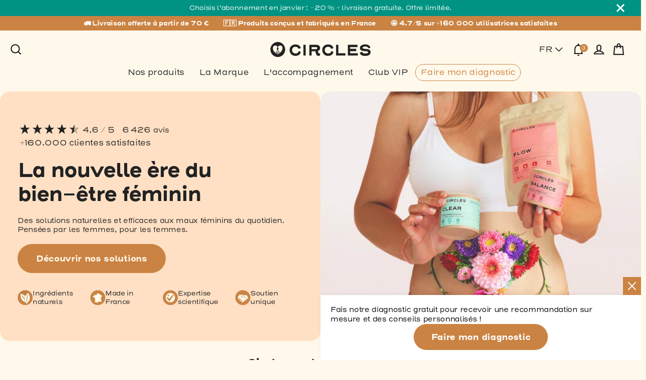

--- FILE ---
content_type: text/html; charset=utf-8
request_url: https://wearecircles.com/
body_size: 73398
content:

<!doctype html>

<html class="no-js" lang="fr" dir="ltr">
  <head>

    
    
    
    
    
  
    <script src="//cdn.shopify.com/s/files/1/0559/5922/4490/files/pandectes-rules.js?v=12324022878743581438"></script>

    <meta charset="utf-8">
    <meta http-equiv="X-UA-Compatible" content="IE=edge">
    <meta name="viewport" content="width=device-width,initial-scale=1">
    <meta name="theme-color" content="#ca8342">

    <link rel="canonical" href="https://wearecircles.com/">
    <link rel="preconnect" href="https://cdn.shopify.com" crossorigin>
    <link rel="preconnect" href="https://use.typekit.net" crossorigin>
    <link rel="preconnect" href="https://productreviews.shopifycdn.com" crossorigin>
    <link rel="preconnect" href="https://ajax.googleapis.com" crossorigin>
    <link rel="preconnect" href="https://maps.googleapis.com" crossorigin>
    <link rel="preconnect" href="https://maps.gstatic.com" crossorigin><link rel="shortcut icon" href="//cdn.shopify.com/s/files/1/0559/5922/4490/files/FAVICON_32x32.png?v=1662402203" type="image/png"><title>Circles - Les cures naturelles qui rééquilibrent vos hormones
</title>
<meta name="description" content="Découvrez les cures naturelles Circles, conçues pour soulager les symptômes prémenstruels et l&#39;acné hormonale. Fabriquées en France par et pour les femmes, nos solutions rééquilibrent les hormones pour en finir avec les maux menstruels de manière durable. La livraison est rapide."><meta property="og:site_name" content="Circles">
  <meta property="og:url" content="https://wearecircles.com/">
  <meta property="og:title" content="Circles - Les cures naturelles qui rééquilibrent vos hormones">
  <meta property="og:type" content="website">
  <meta property="og:description" content="Découvrez les cures naturelles Circles, conçues pour soulager les symptômes prémenstruels et l&#39;acné hormonale. Fabriquées en France par et pour les femmes, nos solutions rééquilibrent les hormones pour en finir avec les maux menstruels de manière durable. La livraison est rapide.">
  
  <meta name="twitter:site" content="@">
  <meta name="twitter:card" content="summary_large_image">
  <meta name="twitter:title" content="Circles - Les cures naturelles qui rééquilibrent vos hormones">
  <meta name="twitter:description" content="Découvrez les cures naturelles Circles, conçues pour soulager les symptômes prémenstruels et l&#39;acné hormonale. Fabriquées en France par et pour les femmes, nos solutions rééquilibrent les hormones pour en finir avec les maux menstruels de manière durable. La livraison est rapide.">

      <script id="bloop-user-info" type="application/json">
        { "customer_email": "" }
      </script>
    

    <script>window.performance && window.performance.mark && window.performance.mark('shopify.content_for_header.start');</script><meta name="google-site-verification" content="T03wUgmXLDLUR26ZezZRMys-pbg17liOuYmfvmteTGk">
<meta id="shopify-digital-wallet" name="shopify-digital-wallet" content="/55959224490/digital_wallets/dialog">
<meta name="shopify-checkout-api-token" content="6af48692050d1e8f6b70335b839fa5ff">
<meta id="in-context-paypal-metadata" data-shop-id="55959224490" data-venmo-supported="false" data-environment="production" data-locale="fr_FR" data-paypal-v4="true" data-currency="EUR">
<link rel="alternate" hreflang="x-default" href="https://wearecircles.com/">
<link rel="alternate" hreflang="fr" href="https://wearecircles.com/">
<link rel="alternate" hreflang="it-IT" href="https://wearecircles.com/it-it">
<script async="async" src="/checkouts/internal/preloads.js?locale=fr-FR"></script>
<link rel="preconnect" href="https://shop.app" crossorigin="anonymous">
<script async="async" src="https://shop.app/checkouts/internal/preloads.js?locale=fr-FR&shop_id=55959224490" crossorigin="anonymous"></script>
<script id="apple-pay-shop-capabilities" type="application/json">{"shopId":55959224490,"countryCode":"CY","currencyCode":"EUR","merchantCapabilities":["supports3DS"],"merchantId":"gid:\/\/shopify\/Shop\/55959224490","merchantName":"Circles","requiredBillingContactFields":["postalAddress","email"],"requiredShippingContactFields":["postalAddress","email"],"shippingType":"shipping","supportedNetworks":["visa","masterCard","amex"],"total":{"type":"pending","label":"Circles","amount":"1.00"},"shopifyPaymentsEnabled":true,"supportsSubscriptions":true}</script>
<script id="shopify-features" type="application/json">{"accessToken":"6af48692050d1e8f6b70335b839fa5ff","betas":["rich-media-storefront-analytics"],"domain":"wearecircles.com","predictiveSearch":true,"shopId":55959224490,"locale":"fr"}</script>
<script>var Shopify = Shopify || {};
Shopify.shop = "wearecircles.myshopify.com";
Shopify.locale = "fr";
Shopify.currency = {"active":"EUR","rate":"1.0"};
Shopify.country = "FR";
Shopify.theme = {"name":"WeAreCircles - Production","id":147414122832,"schema_name":"Streamline","schema_version":"5.1.0","theme_store_id":null,"role":"main"};
Shopify.theme.handle = "null";
Shopify.theme.style = {"id":null,"handle":null};
Shopify.cdnHost = "cdn.shopify.com";
Shopify.routes = Shopify.routes || {};
Shopify.routes.root = "/";</script>
<script type="module">!function(o){(o.Shopify=o.Shopify||{}).modules=!0}(window);</script>
<script>!function(o){function n(){var o=[];function n(){o.push(Array.prototype.slice.apply(arguments))}return n.q=o,n}var t=o.Shopify=o.Shopify||{};t.loadFeatures=n(),t.autoloadFeatures=n()}(window);</script>
<script>
  window.ShopifyPay = window.ShopifyPay || {};
  window.ShopifyPay.apiHost = "shop.app\/pay";
  window.ShopifyPay.redirectState = null;
</script>
<script id="shop-js-analytics" type="application/json">{"pageType":"index"}</script>
<script defer="defer" async type="module" src="//cdn.shopify.com/shopifycloud/shop-js/modules/v2/client.init-shop-cart-sync_BcDpqI9l.fr.esm.js"></script>
<script defer="defer" async type="module" src="//cdn.shopify.com/shopifycloud/shop-js/modules/v2/chunk.common_a1Rf5Dlz.esm.js"></script>
<script defer="defer" async type="module" src="//cdn.shopify.com/shopifycloud/shop-js/modules/v2/chunk.modal_Djra7sW9.esm.js"></script>
<script type="module">
  await import("//cdn.shopify.com/shopifycloud/shop-js/modules/v2/client.init-shop-cart-sync_BcDpqI9l.fr.esm.js");
await import("//cdn.shopify.com/shopifycloud/shop-js/modules/v2/chunk.common_a1Rf5Dlz.esm.js");
await import("//cdn.shopify.com/shopifycloud/shop-js/modules/v2/chunk.modal_Djra7sW9.esm.js");

  window.Shopify.SignInWithShop?.initShopCartSync?.({"fedCMEnabled":true,"windoidEnabled":true});

</script>
<script>
  window.Shopify = window.Shopify || {};
  if (!window.Shopify.featureAssets) window.Shopify.featureAssets = {};
  window.Shopify.featureAssets['shop-js'] = {"shop-cart-sync":["modules/v2/client.shop-cart-sync_BLrx53Hf.fr.esm.js","modules/v2/chunk.common_a1Rf5Dlz.esm.js","modules/v2/chunk.modal_Djra7sW9.esm.js"],"init-fed-cm":["modules/v2/client.init-fed-cm_C8SUwJ8U.fr.esm.js","modules/v2/chunk.common_a1Rf5Dlz.esm.js","modules/v2/chunk.modal_Djra7sW9.esm.js"],"shop-cash-offers":["modules/v2/client.shop-cash-offers_BBp_MjBM.fr.esm.js","modules/v2/chunk.common_a1Rf5Dlz.esm.js","modules/v2/chunk.modal_Djra7sW9.esm.js"],"shop-login-button":["modules/v2/client.shop-login-button_Dw6kG_iO.fr.esm.js","modules/v2/chunk.common_a1Rf5Dlz.esm.js","modules/v2/chunk.modal_Djra7sW9.esm.js"],"pay-button":["modules/v2/client.pay-button_BJDaAh68.fr.esm.js","modules/v2/chunk.common_a1Rf5Dlz.esm.js","modules/v2/chunk.modal_Djra7sW9.esm.js"],"shop-button":["modules/v2/client.shop-button_DBWL94V3.fr.esm.js","modules/v2/chunk.common_a1Rf5Dlz.esm.js","modules/v2/chunk.modal_Djra7sW9.esm.js"],"avatar":["modules/v2/client.avatar_BTnouDA3.fr.esm.js"],"init-windoid":["modules/v2/client.init-windoid_77FSIiws.fr.esm.js","modules/v2/chunk.common_a1Rf5Dlz.esm.js","modules/v2/chunk.modal_Djra7sW9.esm.js"],"init-shop-for-new-customer-accounts":["modules/v2/client.init-shop-for-new-customer-accounts_QoC3RJm9.fr.esm.js","modules/v2/client.shop-login-button_Dw6kG_iO.fr.esm.js","modules/v2/chunk.common_a1Rf5Dlz.esm.js","modules/v2/chunk.modal_Djra7sW9.esm.js"],"init-shop-email-lookup-coordinator":["modules/v2/client.init-shop-email-lookup-coordinator_D4ioGzPw.fr.esm.js","modules/v2/chunk.common_a1Rf5Dlz.esm.js","modules/v2/chunk.modal_Djra7sW9.esm.js"],"init-shop-cart-sync":["modules/v2/client.init-shop-cart-sync_BcDpqI9l.fr.esm.js","modules/v2/chunk.common_a1Rf5Dlz.esm.js","modules/v2/chunk.modal_Djra7sW9.esm.js"],"shop-toast-manager":["modules/v2/client.shop-toast-manager_B-eIbpHW.fr.esm.js","modules/v2/chunk.common_a1Rf5Dlz.esm.js","modules/v2/chunk.modal_Djra7sW9.esm.js"],"init-customer-accounts":["modules/v2/client.init-customer-accounts_BcBSUbIK.fr.esm.js","modules/v2/client.shop-login-button_Dw6kG_iO.fr.esm.js","modules/v2/chunk.common_a1Rf5Dlz.esm.js","modules/v2/chunk.modal_Djra7sW9.esm.js"],"init-customer-accounts-sign-up":["modules/v2/client.init-customer-accounts-sign-up_DvG__VHD.fr.esm.js","modules/v2/client.shop-login-button_Dw6kG_iO.fr.esm.js","modules/v2/chunk.common_a1Rf5Dlz.esm.js","modules/v2/chunk.modal_Djra7sW9.esm.js"],"shop-follow-button":["modules/v2/client.shop-follow-button_Dnx6fDH9.fr.esm.js","modules/v2/chunk.common_a1Rf5Dlz.esm.js","modules/v2/chunk.modal_Djra7sW9.esm.js"],"checkout-modal":["modules/v2/client.checkout-modal_BDH3MUqJ.fr.esm.js","modules/v2/chunk.common_a1Rf5Dlz.esm.js","modules/v2/chunk.modal_Djra7sW9.esm.js"],"shop-login":["modules/v2/client.shop-login_CV9Paj8R.fr.esm.js","modules/v2/chunk.common_a1Rf5Dlz.esm.js","modules/v2/chunk.modal_Djra7sW9.esm.js"],"lead-capture":["modules/v2/client.lead-capture_DGQOTB4e.fr.esm.js","modules/v2/chunk.common_a1Rf5Dlz.esm.js","modules/v2/chunk.modal_Djra7sW9.esm.js"],"payment-terms":["modules/v2/client.payment-terms_BQYK7nq4.fr.esm.js","modules/v2/chunk.common_a1Rf5Dlz.esm.js","modules/v2/chunk.modal_Djra7sW9.esm.js"]};
</script>
<script>(function() {
  var isLoaded = false;
  function asyncLoad() {
    if (isLoaded) return;
    isLoaded = true;
    var urls = ["https:\/\/gtranslate.io\/shopify\/gtranslate.js?shop=wearecircles.myshopify.com","https:\/\/admin.pickzen.com\/client\/id\/VFO8Fytb?shop=wearecircles.myshopify.com","https:\/\/cdn.jsdelivr.net\/gh\/apphq\/slidecart-dist@master\/slidecarthq-forward.js?4\u0026shop=wearecircles.myshopify.com","https:\/\/hfta-app.herokuapp.com\/get_script\/c47635dcae0b11ed92852a92e9009f13.js?v=89841\u0026shop=wearecircles.myshopify.com","https:\/\/app-api.vidjet.io\/cddca02f-387a-4c4f-ae8f-34ab8748d5d2\/shopify\/scripttag?v=1699543378309\u0026shop=wearecircles.myshopify.com","https:\/\/static.klaviyo.com\/onsite\/js\/klaviyo.js?company_id=W4WqVV\u0026shop=wearecircles.myshopify.com","https:\/\/s3.eu-west-1.amazonaws.com\/production-klarna-il-shopify-osm\/a6c5e37d3b587ca7438f15aa90b429b47085a035\/wearecircles.myshopify.com-1708630480281.js?shop=wearecircles.myshopify.com","https:\/\/config.gorgias.chat\/bundle-loader\/01GYCCWKGN0QXAZK5SSHQ770BZ?source=shopify1click\u0026shop=wearecircles.myshopify.com","https:\/\/cdn.nfcube.com\/instafeed-7e8d2b52b9bda97309ea808be2891a1e.js?shop=wearecircles.myshopify.com","\/\/cdn.shopify.com\/proxy\/bddfaf2d2a0c31de4f34bf6de53683e1c3d5b7905f4f1c213bc8635efc870665\/spfy-pxl.archive-digger.com\/assets\/script_tag.js?shopId=wearecircles.myshopify.com\u0026taboolaId=1941169\u0026espd=true\u0026ecav=true\u0026eh=true\u0026ess=true\u0026ep=true\u0026eatc=true\u0026eprv=true\u0026ecv=true\u0026epv=true\u0026esc=true\u0026shop=wearecircles.myshopify.com\u0026sp-cache-control=cHVibGljLCBtYXgtYWdlPTkwMA","https:\/\/cdn.9gtb.com\/loader.js?g_cvt_id=0e92aaa2-9fb5-45c8-b1dc-ab54b5bd4915\u0026shop=wearecircles.myshopify.com"];
    for (var i = 0; i < urls.length; i++) {
      var s = document.createElement('script');
      s.type = 'text/javascript';
      s.async = true;
      s.src = urls[i];
      var x = document.getElementsByTagName('script')[0];
      x.parentNode.insertBefore(s, x);
    }
  };
  if(window.attachEvent) {
    window.attachEvent('onload', asyncLoad);
  } else {
    window.addEventListener('load', asyncLoad, false);
  }
})();</script>
<script id="__st">var __st={"a":55959224490,"offset":3600,"reqid":"01461e67-c3f8-4474-ae15-1fc52c2c891f-1769403689","pageurl":"wearecircles.com\/","u":"65aac6a40c7b","p":"home"};</script>
<script>window.ShopifyPaypalV4VisibilityTracking = true;</script>
<script id="captcha-bootstrap">!function(){'use strict';const t='contact',e='account',n='new_comment',o=[[t,t],['blogs',n],['comments',n],[t,'customer']],c=[[e,'customer_login'],[e,'guest_login'],[e,'recover_customer_password'],[e,'create_customer']],r=t=>t.map((([t,e])=>`form[action*='/${t}']:not([data-nocaptcha='true']) input[name='form_type'][value='${e}']`)).join(','),a=t=>()=>t?[...document.querySelectorAll(t)].map((t=>t.form)):[];function s(){const t=[...o],e=r(t);return a(e)}const i='password',u='form_key',d=['recaptcha-v3-token','g-recaptcha-response','h-captcha-response',i],f=()=>{try{return window.sessionStorage}catch{return}},m='__shopify_v',_=t=>t.elements[u];function p(t,e,n=!1){try{const o=window.sessionStorage,c=JSON.parse(o.getItem(e)),{data:r}=function(t){const{data:e,action:n}=t;return t[m]||n?{data:e,action:n}:{data:t,action:n}}(c);for(const[e,n]of Object.entries(r))t.elements[e]&&(t.elements[e].value=n);n&&o.removeItem(e)}catch(o){console.error('form repopulation failed',{error:o})}}const l='form_type',E='cptcha';function T(t){t.dataset[E]=!0}const w=window,h=w.document,L='Shopify',v='ce_forms',y='captcha';let A=!1;((t,e)=>{const n=(g='f06e6c50-85a8-45c8-87d0-21a2b65856fe',I='https://cdn.shopify.com/shopifycloud/storefront-forms-hcaptcha/ce_storefront_forms_captcha_hcaptcha.v1.5.2.iife.js',D={infoText:'Protégé par hCaptcha',privacyText:'Confidentialité',termsText:'Conditions'},(t,e,n)=>{const o=w[L][v],c=o.bindForm;if(c)return c(t,g,e,D).then(n);var r;o.q.push([[t,g,e,D],n]),r=I,A||(h.body.append(Object.assign(h.createElement('script'),{id:'captcha-provider',async:!0,src:r})),A=!0)});var g,I,D;w[L]=w[L]||{},w[L][v]=w[L][v]||{},w[L][v].q=[],w[L][y]=w[L][y]||{},w[L][y].protect=function(t,e){n(t,void 0,e),T(t)},Object.freeze(w[L][y]),function(t,e,n,w,h,L){const[v,y,A,g]=function(t,e,n){const i=e?o:[],u=t?c:[],d=[...i,...u],f=r(d),m=r(i),_=r(d.filter((([t,e])=>n.includes(e))));return[a(f),a(m),a(_),s()]}(w,h,L),I=t=>{const e=t.target;return e instanceof HTMLFormElement?e:e&&e.form},D=t=>v().includes(t);t.addEventListener('submit',(t=>{const e=I(t);if(!e)return;const n=D(e)&&!e.dataset.hcaptchaBound&&!e.dataset.recaptchaBound,o=_(e),c=g().includes(e)&&(!o||!o.value);(n||c)&&t.preventDefault(),c&&!n&&(function(t){try{if(!f())return;!function(t){const e=f();if(!e)return;const n=_(t);if(!n)return;const o=n.value;o&&e.removeItem(o)}(t);const e=Array.from(Array(32),(()=>Math.random().toString(36)[2])).join('');!function(t,e){_(t)||t.append(Object.assign(document.createElement('input'),{type:'hidden',name:u})),t.elements[u].value=e}(t,e),function(t,e){const n=f();if(!n)return;const o=[...t.querySelectorAll(`input[type='${i}']`)].map((({name:t})=>t)),c=[...d,...o],r={};for(const[a,s]of new FormData(t).entries())c.includes(a)||(r[a]=s);n.setItem(e,JSON.stringify({[m]:1,action:t.action,data:r}))}(t,e)}catch(e){console.error('failed to persist form',e)}}(e),e.submit())}));const S=(t,e)=>{t&&!t.dataset[E]&&(n(t,e.some((e=>e===t))),T(t))};for(const o of['focusin','change'])t.addEventListener(o,(t=>{const e=I(t);D(e)&&S(e,y())}));const B=e.get('form_key'),M=e.get(l),P=B&&M;t.addEventListener('DOMContentLoaded',(()=>{const t=y();if(P)for(const e of t)e.elements[l].value===M&&p(e,B);[...new Set([...A(),...v().filter((t=>'true'===t.dataset.shopifyCaptcha))])].forEach((e=>S(e,t)))}))}(h,new URLSearchParams(w.location.search),n,t,e,['guest_login'])})(!0,!1)}();</script>
<script integrity="sha256-4kQ18oKyAcykRKYeNunJcIwy7WH5gtpwJnB7kiuLZ1E=" data-source-attribution="shopify.loadfeatures" defer="defer" src="//cdn.shopify.com/shopifycloud/storefront/assets/storefront/load_feature-a0a9edcb.js" crossorigin="anonymous"></script>
<script crossorigin="anonymous" defer="defer" src="//cdn.shopify.com/shopifycloud/storefront/assets/shopify_pay/storefront-65b4c6d7.js?v=20250812"></script>
<script data-source-attribution="shopify.dynamic_checkout.dynamic.init">var Shopify=Shopify||{};Shopify.PaymentButton=Shopify.PaymentButton||{isStorefrontPortableWallets:!0,init:function(){window.Shopify.PaymentButton.init=function(){};var t=document.createElement("script");t.src="https://cdn.shopify.com/shopifycloud/portable-wallets/latest/portable-wallets.fr.js",t.type="module",document.head.appendChild(t)}};
</script>
<script data-source-attribution="shopify.dynamic_checkout.buyer_consent">
  function portableWalletsHideBuyerConsent(e){var t=document.getElementById("shopify-buyer-consent"),n=document.getElementById("shopify-subscription-policy-button");t&&n&&(t.classList.add("hidden"),t.setAttribute("aria-hidden","true"),n.removeEventListener("click",e))}function portableWalletsShowBuyerConsent(e){var t=document.getElementById("shopify-buyer-consent"),n=document.getElementById("shopify-subscription-policy-button");t&&n&&(t.classList.remove("hidden"),t.removeAttribute("aria-hidden"),n.addEventListener("click",e))}window.Shopify?.PaymentButton&&(window.Shopify.PaymentButton.hideBuyerConsent=portableWalletsHideBuyerConsent,window.Shopify.PaymentButton.showBuyerConsent=portableWalletsShowBuyerConsent);
</script>
<script data-source-attribution="shopify.dynamic_checkout.cart.bootstrap">document.addEventListener("DOMContentLoaded",(function(){function t(){return document.querySelector("shopify-accelerated-checkout-cart, shopify-accelerated-checkout")}if(t())Shopify.PaymentButton.init();else{new MutationObserver((function(e,n){t()&&(Shopify.PaymentButton.init(),n.disconnect())})).observe(document.body,{childList:!0,subtree:!0})}}));
</script>
<link id="shopify-accelerated-checkout-styles" rel="stylesheet" media="screen" href="https://cdn.shopify.com/shopifycloud/portable-wallets/latest/accelerated-checkout-backwards-compat.css" crossorigin="anonymous">
<style id="shopify-accelerated-checkout-cart">
        #shopify-buyer-consent {
  margin-top: 1em;
  display: inline-block;
  width: 100%;
}

#shopify-buyer-consent.hidden {
  display: none;
}

#shopify-subscription-policy-button {
  background: none;
  border: none;
  padding: 0;
  text-decoration: underline;
  font-size: inherit;
  cursor: pointer;
}

#shopify-subscription-policy-button::before {
  box-shadow: none;
}

      </style>

<script>window.performance && window.performance.mark && window.performance.mark('shopify.content_for_header.end');</script>


    <script>
      var theme = {
        stylesheet: "//cdn.shopify.com/s/files/1/0559/5922/4490/t/11/assets/theme.css?v=55428292581301159261761818238",
        template: "index",
        routes: {
          home: "/",
          cart: "/cart.js",
          cartPage: "/cart",
          cartAdd: "/cart/add.js",
          cartChange: "/cart/change.js"
        },
        strings: {
          addToCart: "Ajouter au panier",
          soldOut: "Épuisé",
          unavailable: "Non disponible",
          regularPrice: "Prix régulier",
          salePrice: "Prix réduit",
          inStockLabel: "En stock",
          stockLabel: "",
          willNotShipUntil: "Sera expédié après [date]",
          willBeInStockAfter: "Sera en stock à compter de [date]",
          waitingForStock: "Inventaire sur le chemin",
          cartItems: "[count] article",
          cartConfirmDelete: "Etes-vous sûr de vouloir supprimer cet élément?",
          cartTermsConfirmation: "Vous devez accepter les termes et conditions de vente pour vérifier",
          cartDiscountEmpty: "Veuillez saisir un code",
          cartDiscountInvalid: "Code non valide",
          cartDiscountNotApplicable: "Code non applicable",
          cartDiscountServerError: "Une erreur est survenue",
          cartDiscountApplicationError: "Erreur lors de l\u0026#39;application du code",
          cartDiscountShippingDiscount: "Livraison offerte"
        },
        settings: {
          dynamicVariantsEnable: true,
          cartType: "page",
          isCustomerTemplate: false,
          moneyFormat: "{{amount_with_comma_separator}}€",
          quickView: false,
          hoverProductGrid: false,
          themeName: 'Streamline',
          themeVersion: "5.1.0"
        }
      };
      document.documentElement.className = document.documentElement.className.replace('no-js', 'js');
    </script>

    <!-- Préchargement des polices -->
    <link rel="preload" href="https://use.typekit.net/lsq3xln.css" as="style" onload="this.onload=null;this.rel='stylesheet'">
    <noscript><link rel="stylesheet" href="https://use.typekit.net/lsq3xln.css"></noscript>

    <style data-shopify>
      
        :root,
        .color-scheme-1 {
          --color-background: 255,255,255;
        
          --gradient-background: #ffffff;
        
      
        
      
        --color-foreground: 34,34,34;
        --color-background-contrast: 191,191,191;
        --color-shadow: 34,34,34;
        --color-button: 202,131,66;
        --color-button-text: 255,249,235;
        --color-secondary-button: 255,255,255;
        --color-secondary-button-text: 34,34,34;
        --color-link: 34,34,34;
        --color-badge-foreground: 34,34,34;
        --color-badge-background: 255,255,255;
        --color-badge-border: 34,34,34;
        --payment-terms-background-color: rgb(255 255 255);
      }
      
        
        .color-scheme-2 {
          --color-background: 255,249,235;
        
          --gradient-background: #fff9eb;
        
      
        
      
        --color-foreground: 34,34,34;
        --color-background-contrast: 255,211,107;
        --color-shadow: 34,34,34;
        --color-button: 202,131,66;
        --color-button-text: 255,249,235;
        --color-secondary-button: 255,249,235;
        --color-secondary-button-text: 34,34,34;
        --color-link: 34,34,34;
        --color-badge-foreground: 34,34,34;
        --color-badge-background: 255,249,235;
        --color-badge-border: 34,34,34;
        --payment-terms-background-color: rgb(255 249 235);
      }
      
        
        .color-scheme-3 {
          --color-background: 255,224,196;
        
          --gradient-background: #ffe0c4;
        
      
        
      
        --color-foreground: 34,34,34;
        --color-background-contrast: 255,157,68;
        --color-shadow: 34,34,34;
        --color-button: 202,131,66;
        --color-button-text: 255,249,235;
        --color-secondary-button: 255,224,196;
        --color-secondary-button-text: 34,34,34;
        --color-link: 34,34,34;
        --color-badge-foreground: 34,34,34;
        --color-badge-background: 255,224,196;
        --color-badge-border: 34,34,34;
        --payment-terms-background-color: rgb(255 224 196);
      }
      
        
        .color-scheme-4 {
          --color-background: 12,19,31;
        
          --gradient-background: #0c131f;
        
      
        
      
        --color-foreground: 255,255,255;
        --color-background-contrast: 102,137,196;
        --color-shadow: 18,18,18;
        --color-button: 255,255,255;
        --color-button-text: 18,18,18;
        --color-secondary-button: 12,19,31;
        --color-secondary-button-text: 255,255,255;
        --color-link: 255,255,255;
        --color-badge-foreground: 255,255,255;
        --color-badge-background: 12,19,31;
        --color-badge-border: 255,255,255;
        --payment-terms-background-color: rgb(12 19 31);
      }
      
        
        .color-scheme-5 {
          --color-background: 51,79,180;
        
          --gradient-background: #334fb4;
        
      
        
      
        --color-foreground: 255,255,255;
        --color-background-contrast: 23,35,81;
        --color-shadow: 18,18,18;
        --color-button: 255,255,255;
        --color-button-text: 51,79,180;
        --color-secondary-button: 51,79,180;
        --color-secondary-button-text: 255,255,255;
        --color-link: 255,255,255;
        --color-badge-foreground: 255,255,255;
        --color-badge-background: 51,79,180;
        --color-badge-border: 255,255,255;
        --payment-terms-background-color: rgb(51 79 180);
      }
      
        
        .color-scheme-b2891f74-f20a-45e7-ad61-51c01a0bbcd1 {
          --color-background: 255,255,255;
        
          --gradient-background: #ffffff;
        
      
        
      
        --color-foreground: 32,32,32;
        --color-background-contrast: 191,191,191;
        --color-shadow: 32,32,32;
        --color-button: 209,200,241;
        --color-button-text: 32,32,32;
        --color-secondary-button: 255,255,255;
        --color-secondary-button-text: 32,32,32;
        --color-link: 32,32,32;
        --color-badge-foreground: 32,32,32;
        --color-badge-background: 255,255,255;
        --color-badge-border: 32,32,32;
        --payment-terms-background-color: rgb(255 255 255);
      }
      
      
      body, .color-scheme-1, .color-scheme-2, .color-scheme-3, .color-scheme-4, .color-scheme-5, .color-scheme-b2891f74-f20a-45e7-ad61-51c01a0bbcd1 {
        color: rgba(var(--color-foreground), 1);
        background-color: rgb(var(--color-background));
      }
    </style>
<style data-shopify>:root {
    --typeHeaderPrimary: henderson-sans-basic;
    --typeHeaderFallback: sans-serif;
    --typeHeaderSize: 30px;
    --typeHeaderStyle: normal;
    --typeHeaderWeight: 400;
    --typeHeaderLineHeight: 1.2;
    --typeHeaderSpacing: -0.05em;

    --typeBasePrimary:henderson-sans-basic;
    --typeBaseFallback:sans-serif;
    --typeBaseSize: 13px;
    --typeBaseWeight: 400;
    --typeBaseStyle: normal;
    --typeBaseSpacing: -0.025em;
    --typeBaseLineHeight: 1.3;

    
      --buttonRadius: 35px;
    

    --iconWeight: 5px;
    --iconLinecaps: miter;
  }

  @media only screen and (max-width: 768px) {
    :root{
      --typeBaseSize: 20px;
      --typeHeaderSize: 40px;
    }
  }

  
    .site-nav__thumb-cart {
      border-left: 1px solid rgba(255,255,255,0.3);
    }
  

  .hero {
    background-image: linear-gradient(100deg, #000000 40%, #212121 63%, #000000 79%);
  }

  .placeholder-content,
  .image-wrap,
  .skrim__link,
  .pswp__img--placeholder {
    background-image: linear-gradient(100deg, #f2f2f2 40%, #eaeaea 63%, #f2f2f2 79%);
  }</style><style>
  body,
  input,
  textarea,
  button,
  select {
    -webkit-font-smoothing: antialiased;
    -webkit-text-size-adjust: 100%;
    text-rendering: optimizeSpeed;
    font-family: var(--typeBasePrimary), var(--typeBaseFallback);
    font-size: calc(var(--typeBaseSize) * 0.85);
    font-weight: var(--typeBaseWeight);
    font-style: var(--typeBaseStyle);
    letter-spacing: var(--typeBaseSpacing);
    line-height: var(--typeBaseLineHeight);
  }

  @media only screen and (min-width: 769px) {
    body,
    input,
    textarea,
    button,
    select {
      font-size: var(--typeBaseSize);
    }
  }

  .page-container,
  .overscroll-loader {
    display: none;
  }

  .h0,
  h1, .h1,
  h3, .h3,
  h4, .h4,
  h5, .h5,
  h6, .h6,
  .section-header__title,
  .spr-header-title.spr-header-title {
    font-family: var(--typeHeaderPrimary), var(--typeHeaderFallback);
    font-weight: var(--typeHeaderWeight);
    font-style: normal;
    letter-spacing: var(--typeHeaderSpacing);
    line-height: var(--typeHeaderLineHeight);
    word-break: break-word;

    
  }

  h2, .h2 {
    font-family: var(--typeBasePrimary), var(--typeBaseFallback);
    font-weight: var(--typeBaseWeight);
    letter-spacing: var(--typeBaseSpacing);
    line-height: var(--typeBaseLineHeight);
  }

  
  @keyframes pulse-fade {
    0% {
      opacity: 0;
    }
    50% {
      opacity: 1;
    }
    100% {
      opacity: 0;
    }
  }

  .splash-screen {
    box-sizing: border-box;
    display: flex;
    position: fixed;
    left: 0;
    top: 0;
    right: 0;
    bottom: 0;
    align-items: center;
    justify-content: center;
    z-index: 10001;
    background-color: #fff9eb;
  }

  .splash-screen__loader {
    max-width: 180px;
  }

  @media only screen and (min-width: 769px) {
    .splash-screen__loader {
      max-width: 190px;
    }
  }

  .splash-screen img {
    display: block;
    max-width: 100%;
    border: 0 none;
    animation: pulse-fade 0.4s infinite linear;
  }

  .loader-text {
    letter-spacing: 0.2em;
    font-size: 1.5em;
    text-transform: uppercase;
    animation: pulse-fade 0.4s infinite linear;
  }

  .loader-logo {
    display: none;
    position: fixed;
    left: 0;
    top: 0;
    right: 0;
    bottom: 0;
    align-items: center;
    justify-content: center;
    background-color: #fff9eb;
    z-index: 6000;
  }

  .loader-logo__img {
    display: block;
  }

  .transition-body {
    opacity: 0;
  }

  .btn--loading span:after {
    content: "Chargement";
  }
</style>
<link href="//cdn.shopify.com/s/files/1/0559/5922/4490/t/11/assets/theme.css?v=55428292581301159261761818238" rel="stylesheet" type="text/css" media="all" />
    <link href="//cdn.shopify.com/s/files/1/0559/5922/4490/t/11/assets/base.css?v=107421126291808643111761818220" rel="stylesheet" type="text/css" media="all" />
    <link href="//cdn.shopify.com/s/files/1/0559/5922/4490/t/11/assets/deployer-basics.css?v=143991860826996762141734604917" rel="stylesheet" type="text/css" media="all" />
    <link href="//cdn.shopify.com/s/files/1/0559/5922/4490/t/11/assets/the-deployer.css?v=122010276474005135931767610330" rel="stylesheet" type="text/css" media="all" />
<link rel="stylesheet" href="//cdn.shopify.com/s/files/1/0559/5922/4490/t/11/assets/country-flags.css"><script src="//cdn.shopify.com/s/files/1/0559/5922/4490/t/11/assets/vendor-v6.js" defer></script>
    <script src="//cdn.shopify.com/s/files/1/0559/5922/4490/t/11/assets/theme.js?v=133514460161124861521763568134" defer></script>
    <script src="//cdn.shopify.com/s/files/1/0559/5922/4490/t/11/assets/the-deployer.js?v=72961057718506088701764666979" defer></script>
    <script src="//cdn.shopify.com/s/files/1/0559/5922/4490/t/11/assets/custom-ga4-events.js?v=146324841567184566471748252358" defer></script>

    <script src="//cdn.shopify.com/s/files/1/0559/5922/4490/t/11/assets/deployer-storefront-api.js?v=77706637781937838571758008431" defer="defer"></script>
    <script src="//cdn.shopify.com/s/files/1/0559/5922/4490/t/11/assets/market-visibility.js?v=112150493525252627631761905145" defer></script>

        

    <!-- Intelligems -->
    <script>
      window.abtest = {
        delivery_fees: {
          enabled: false
        }
      }
      window.Shopify = window.Shopify || {theme: {id: 147414122832, role: 'main' } };
      window._template = {
          directory: "",
          name: "index",
          suffix: ""
      };
    </script>
    <script
      type="module"
      blocking="render"
      fetchpriority="high"
      src="https://cdn.intelligems.io/esm/3c076d1e8d7b/bundle.js"
      async
    ></script>

    
 
<script>
    /**
     * Transforme un nombre flottant en une chaîne de caractères formatée et converti en fonction de la devise.
     *
     * Retourne une chaine de charactère formatté en fonction de la devise, du format de la boutique, converti au taux de la devise et dans laquelle le point est remplacé par une virgule.
     *
     * @param {type}   price           Un prix en centime.
     *
     * @return {type} Retourne une chaine de charactère contenant le prix, formatté en fonction de la devise et du format de la boutique.
     */
   
    function formatPrice(price) {
      const shopMoneyFormat = '{{amount_with_comma_separator}}€';
      const shopMoneySeparatorExample = '1,00€';
      const shopMoneySeparator = shopMoneySeparatorExample.includes(',') ? ',' : '.';
   
      var converted_price = price * Shopify.currency.rate;
      converted_price = converted_price / 100;
      converted_price = converted_price.toFixed(2);
      converted_price = converted_price.toString().replace('.', shopMoneySeparator);
          if (converted_price.endsWith('00')) {
        converted_price = converted_price.replace(/0+$/, '').replace(/[.,]$/, '');
      }
      if (shopMoneyFormat.includes('{{amount_with_comma_separator}}')) {
        converted_price = shopMoneyFormat.replace('{{amount_with_comma_separator}}', converted_price);
      } else {
        converted_price = shopMoneyFormat.replace('{{amount}}', converted_price);
      }
      return converted_price;
    }
    function formatPriceWithTrailingZero(price) {
      const shopMoneyFormat = '{{amount_with_comma_separator}}€';
      const shopMoneySeparatorExample = '1,00€';
      const shopMoneySeparator = shopMoneySeparatorExample.includes(',') ? ',' : '.';
   
      var converted_price = price * Shopify.currency.rate;
      converted_price = converted_price / 100;
      converted_price = converted_price.toFixed(2);
      converted_price = converted_price.toString().replace('.', shopMoneySeparator);
      if (shopMoneyFormat.includes('{{amount_with_comma_separator}}')) {
        converted_price = shopMoneyFormat.replace('{{amount_with_comma_separator}}', converted_price);
      } else {
        converted_price = shopMoneyFormat.replace('{{amount}}', converted_price);
      }
      return converted_price;
    }
  </script>

    
      <script type="text/javascript">
        (function (c, l, a, r, i, t, y) {
          c[a] =
            c[a] ||
            function () {
              (c[a].q = c[a].q || []).push(arguments);
            };
          t = l.createElement(r);
          t.async = 1;
          t.src = 'https://www.clarity.ms/tag/' + i;
          y = l.getElementsByTagName(r)[0];
          y.parentNode.insertBefore(t, y);
        })(window, document, 'clarity', 'script', 'o671uj0k7n');
      </script>
    

    


  <!-- BEGIN app block: shopify://apps/pandectes-gdpr/blocks/banner/58c0baa2-6cc1-480c-9ea6-38d6d559556a -->
  
    
      <!-- TCF is active, scripts are loaded above -->
      
        <script>
          if (!window.PandectesRulesSettings) {
            window.PandectesRulesSettings = {"store":{"id":55959224490,"adminMode":false,"headless":false,"storefrontRootDomain":"","checkoutRootDomain":"","storefrontAccessToken":""},"banner":{"revokableTrigger":false,"cookiesBlockedByDefault":"7","hybridStrict":false,"isActive":true},"geolocation":{"auOnly":false,"brOnly":false,"caOnly":false,"chOnly":false,"euOnly":false,"jpOnly":false,"nzOnly":false,"thOnly":false,"zaOnly":false,"canadaOnly":false,"canadaLaw25":false,"canadaPipeda":false,"globalVisibility":true},"blocker":{"isActive":false,"googleConsentMode":{"isActive":true,"id":"","analyticsId":"","adwordsId":"","adStorageCategory":4,"analyticsStorageCategory":2,"functionalityStorageCategory":1,"personalizationStorageCategory":1,"securityStorageCategory":0,"customEvent":true,"redactData":false,"urlPassthrough":false,"dataLayerProperty":"dataLayer","waitForUpdate":500,"useNativeChannel":false,"debugMode":false},"facebookPixel":{"isActive":false,"id":"","ldu":false},"microsoft":{"isActive":false,"uetTags":""},"clarity":{},"rakuten":{"isActive":false,"cmp":false,"ccpa":false},"gpcIsActive":true,"klaviyoIsActive":false,"defaultBlocked":7,"patterns":{"whiteList":[],"blackList":{"1":[],"2":[],"4":[],"8":[]},"iframesWhiteList":[],"iframesBlackList":{"1":[],"2":[],"4":[],"8":[]},"beaconsWhiteList":[],"beaconsBlackList":{"1":[],"2":[],"4":[],"8":[]}}}};
            const rulesScript = document.createElement('script');
            window.PandectesRulesSettings.auto = true;
            rulesScript.src = "https://cdn.shopify.com/extensions/019bed03-b206-7ab3-9c8b-20b884e5903f/gdpr-243/assets/pandectes-rules.js";
            const firstChild = document.head.firstChild;
            document.head.insertBefore(rulesScript, firstChild);
          }
        </script>
      
      <script>
        
          window.PandectesSettings = {"store":{"id":55959224490,"plan":"plus","theme":"WeAreCircles - Production","primaryLocale":"fr","adminMode":false,"headless":false,"storefrontRootDomain":"","checkoutRootDomain":"","storefrontAccessToken":""},"tsPublished":1763716801,"declaration":{"declDays":"","declName":"","declPath":"","declType":"","isActive":false,"showType":true,"declHours":"","declYears":"","declDomain":"","declMonths":"","declMinutes":"","declPurpose":"","declSeconds":"","declSession":"","showPurpose":false,"declProvider":"","showProvider":true,"declIntroText":"","declRetention":"","declFirstParty":"","declThirdParty":"","showDateGenerated":true},"language":{"unpublished":[],"languageMode":"Multilingual","fallbackLanguage":"fr","languageDetection":"url","languagesSupported":["it"]},"texts":{"managed":{"headerText":{"fr":"Chez Circles, nous pensons que le bien-être commence aussi par une expérience en ligne fluide, apaisante et sécurisée.","it":"Noi di Circles crediamo che il benessere inizi anche da un'esperienza online fluida, rilassante e sicura."},"consentText":{"fr":"<div class=\"gdpr-block\">\n  <p class=\"gdpr-title\">\n    Vos données personnelles sont traitées pour les finalités suivantes:\n  </p>\n\n  <p class=\"gdpr-text\">\n    Analytiques, Données de géolocalisation précises et identification par analyse de l’appareil, Marketing,\n    Publicitaires, Publicités et contenu personnalisés, mesure de performance des publicités et du contenu,\n    études d’audience et développement de services, Stocker et/ou accéder à des informations sur un appareil.\n  </p>\n</div>","it":"I tuoi dati personali vengono trattati per le seguenti finalità:\n\nAnalisi, dati di geolocalizzazione precisi e identificazione tramite analisi del dispositivo, marketing, pubblicità, pubblicità e contenuti personalizzati, misurazione delle prestazioni di pubblicità e contenuti, studi di audience e sviluppo di servizi, archiviazione e/o accesso alle informazioni su un dispositivo."},"linkText":{"fr":"En savoir plus","it":"Scopri di più"},"imprintText":{"fr":"Imprimer","it":"Impronta"},"googleLinkText":{"fr":"Conditions de confidentialité de Google","it":"Termini sulla privacy di Google"},"allowButtonText":{"fr":"Accepter et fermer","it":"Accetta e chiudi"},"denyButtonText":{"fr":"Déclin","it":"Declino"},"dismissButtonText":{"fr":"D'accord","it":"Ok"},"leaveSiteButtonText":{"fr":"Quitter ce site","it":"Lascia questo sito"},"preferencesButtonText":{"fr":"En savoir plus","it":"Preferenze"},"cookiePolicyText":{"fr":"Politique de cookies","it":"Gestione dei Cookie"},"preferencesPopupTitleText":{"fr":"Gérer les préférences de consentement","it":"Gestire le preferenze di consenso"},"preferencesPopupIntroText":{"fr":"Nous utilisons des cookies pour optimiser les fonctionnalités du site Web, analyser les performances et vous offrir une expérience personnalisée. Certains cookies sont indispensables au bon fonctionnement et au bon fonctionnement du site. Ces cookies ne peuvent pas être désactivés. Dans cette fenêtre, vous pouvez gérer votre préférence de cookies.","it":"Utilizziamo i cookie per ottimizzare la funzionalità del sito Web, analizzare le prestazioni e fornire un'esperienza personalizzata all'utente. Alcuni cookie sono essenziali per il funzionamento e il corretto funzionamento del sito web. Questi cookie non possono essere disabilitati. In questa finestra puoi gestire le tue preferenze sui cookie."},"preferencesPopupSaveButtonText":{"fr":"Enregistrer les préférences","it":"Salva preferenze"},"preferencesPopupCloseButtonText":{"fr":"proche","it":"Chiudere"},"preferencesPopupAcceptAllButtonText":{"fr":"Accepter tout","it":"Accettare tutti"},"preferencesPopupRejectAllButtonText":{"fr":"Tout rejeter","it":"Rifiuta tutto"},"cookiesDetailsText":{"fr":"Détails des cookies","it":"Dettagli sui cookie"},"preferencesPopupAlwaysAllowedText":{"fr":"Toujours activé","it":"sempre permesso"},"accessSectionParagraphText":{"fr":"Vous avez le droit de pouvoir accéder à vos données à tout moment.","it":"Hai il diritto di poter accedere ai tuoi dati in qualsiasi momento."},"accessSectionTitleText":{"fr":"Portabilité des données","it":"Portabilità dei dati"},"accessSectionAccountInfoActionText":{"fr":"Données personnelles","it":"Dati personali"},"accessSectionDownloadReportActionText":{"fr":"Tout télécharger","it":"Scarica tutto"},"accessSectionGDPRRequestsActionText":{"fr":"Demandes des personnes concernées","it":"Richieste dell'interessato"},"accessSectionOrdersRecordsActionText":{"fr":"Ordres","it":"Ordini"},"rectificationSectionParagraphText":{"fr":"Vous avez le droit de demander la mise à jour de vos données chaque fois que vous le jugez approprié.","it":"Hai il diritto di richiedere l'aggiornamento dei tuoi dati ogni volta che lo ritieni opportuno."},"rectificationSectionTitleText":{"fr":"Rectification des données","it":"Rettifica dei dati"},"rectificationCommentPlaceholder":{"fr":"Décrivez ce que vous souhaitez mettre à jour","it":"Descrivi cosa vuoi che venga aggiornato"},"rectificationCommentValidationError":{"fr":"Un commentaire est requis","it":"Il commento è obbligatorio"},"rectificationSectionEditAccountActionText":{"fr":"Demander une mise à jour","it":"Richiedi un aggiornamento"},"erasureSectionTitleText":{"fr":"Droit à l'oubli","it":"Diritto all'oblio"},"erasureSectionParagraphText":{"fr":"Vous avez le droit de demander que toutes vos données soient effacées. Après cela, vous ne pourrez plus accéder à votre compte.","it":"Hai il diritto di chiedere la cancellazione di tutti i tuoi dati. Dopodiché, non sarai più in grado di accedere al tuo account."},"erasureSectionRequestDeletionActionText":{"fr":"Demander la suppression des données personnelles","it":"Richiedi la cancellazione dei dati personali"},"consentDate":{"fr":"Date de consentement","it":"Data del consenso"},"consentId":{"fr":"ID de consentement","it":"ID di consenso"},"consentSectionChangeConsentActionText":{"fr":"Modifier la préférence de consentement","it":"Modifica la preferenza per il consenso"},"consentSectionConsentedText":{"fr":"Vous avez consenti à la politique de cookies de ce site Web sur","it":"Hai acconsentito alla politica sui cookie di questo sito web su"},"consentSectionNoConsentText":{"fr":"Vous n'avez pas consenti à la politique de cookies de ce site Web.","it":"Non hai acconsentito alla politica sui cookie di questo sito."},"consentSectionTitleText":{"fr":"Votre consentement aux cookies","it":"Il tuo consenso ai cookie"},"consentStatus":{"fr":"Préférence de consentement","it":"Preferenza di consenso"},"confirmationFailureMessage":{"fr":"Votre demande n'a pas été vérifiée. Veuillez réessayer et si le problème persiste, contactez le propriétaire du magasin pour obtenir de l'aide","it":"La tua richiesta non è stata verificata. Riprova e se il problema persiste, contatta il proprietario del negozio per assistenza"},"confirmationFailureTitle":{"fr":"Un problème est survenu","it":"Si è verificato un problema"},"confirmationSuccessMessage":{"fr":"Nous reviendrons rapidement vers vous quant à votre demande.","it":"Ti risponderemo presto in merito alla tua richiesta."},"confirmationSuccessTitle":{"fr":"Votre demande est vérifiée","it":"La tua richiesta è verificata"},"guestsSupportEmailFailureMessage":{"fr":"Votre demande n'a pas été soumise. Veuillez réessayer et si le problème persiste, contactez le propriétaire du magasin pour obtenir de l'aide.","it":"La tua richiesta non è stata inviata. Riprova e se il problema persiste, contatta il proprietario del negozio per assistenza."},"guestsSupportEmailFailureTitle":{"fr":"Un problème est survenu","it":"Si è verificato un problema"},"guestsSupportEmailPlaceholder":{"fr":"Adresse e-mail","it":"Indirizzo email"},"guestsSupportEmailSuccessMessage":{"fr":"Si vous êtes inscrit en tant que client de ce magasin, vous recevrez bientôt un e-mail avec des instructions sur la marche à suivre.","it":"Se sei registrato come cliente di questo negozio, riceverai presto un'e-mail con le istruzioni su come procedere."},"guestsSupportEmailSuccessTitle":{"fr":"Merci pour votre requête","it":"Grazie per la vostra richiesta"},"guestsSupportEmailValidationError":{"fr":"L'email n'est pas valide","it":"L'email non è valida"},"guestsSupportInfoText":{"fr":"Veuillez vous connecter avec votre compte client pour continuer.","it":"Effettua il login con il tuo account cliente per procedere ulteriormente."},"submitButton":{"fr":"Soumettre","it":"Invia"},"submittingButton":{"fr":"Soumission...","it":"Invio in corso..."},"cancelButton":{"fr":"Annuler","it":"Annulla"},"declIntroText":{"fr":"Nous utilisons des cookies pour optimiser les fonctionnalités du site Web, analyser les performances et vous offrir une expérience personnalisée. Certains cookies sont indispensables au bon fonctionnement et au bon fonctionnement du site Web. Ces cookies ne peuvent pas être désactivés. Dans cette fenêtre, vous pouvez gérer vos préférences en matière de cookies.","it":"Utilizziamo i cookie per ottimizzare la funzionalità del sito Web, analizzare le prestazioni e fornire un&#39;esperienza personalizzata all&#39;utente. Alcuni cookie sono essenziali per far funzionare e funzionare correttamente il sito web. Questi cookie non possono essere disabilitati. In questa finestra puoi gestire le tue preferenze sui cookie."},"declName":{"fr":"Nom","it":"Nome"},"declPurpose":{"fr":"But","it":"Scopo"},"declType":{"fr":"Type","it":"Tipo"},"declRetention":{"fr":"Rétention","it":"Ritenzione"},"declProvider":{"fr":"Fournisseur","it":"Fornitore"},"declFirstParty":{"fr":"Première partie","it":"Prima parte"},"declThirdParty":{"fr":"Tierce partie","it":"Terzo"},"declSeconds":{"fr":"secondes","it":"secondi"},"declMinutes":{"fr":"minutes","it":"minuti"},"declHours":{"fr":"heures","it":"ore"},"declDays":{"fr":"jours","it":"giorni"},"declWeeks":{"fr":"semaine(s)","it":"settimana(e)"},"declMonths":{"fr":"mois","it":"mesi"},"declYears":{"fr":"années","it":"anni"},"declSession":{"fr":"Session","it":"Sessione"},"declDomain":{"fr":"Domaine","it":"Dominio"},"declPath":{"fr":"Chemin","it":"Il percorso"}},"categories":{"strictlyNecessaryCookiesTitleText":{"fr":"Cookies strictement nécessaires","it":"Cookie strettamente necessari"},"strictlyNecessaryCookiesDescriptionText":{"fr":"Ces cookies sont essentiels pour vous permettre de vous déplacer sur le site Web et d'utiliser ses fonctionnalités, telles que l'accès aux zones sécurisées du site Web. Le site Web ne peut pas fonctionner correctement sans ces cookies.","it":"Questi cookie sono essenziali per consentirti di spostarti all'interno del sito Web e utilizzare le sue funzionalità, come l'accesso alle aree sicure del sito Web. Il sito web non può funzionare correttamente senza questi cookie."},"functionalityCookiesTitleText":{"fr":"Cookies fonctionnels","it":"Cookie funzionali"},"functionalityCookiesDescriptionText":{"fr":"Ces cookies permettent au site de fournir des fonctionnalités et une personnalisation améliorées. Ils peuvent être définis par nous ou par des fournisseurs tiers dont nous avons ajouté les services à nos pages. Si vous n'autorisez pas ces cookies, certains ou tous ces services peuvent ne pas fonctionner correctement.","it":"Questi cookie consentono al sito di fornire funzionalità e personalizzazione avanzate. Possono essere impostati da noi o da fornitori di terze parti i cui servizi abbiamo aggiunto alle nostre pagine. Se non consenti questi cookie, alcuni o tutti questi servizi potrebbero non funzionare correttamente."},"performanceCookiesTitleText":{"fr":"Cookies de performances","it":"Cookie di prestazione"},"performanceCookiesDescriptionText":{"fr":"Ces cookies nous permettent de surveiller et d'améliorer les performances de notre site Web. Par exemple, ils nous permettent de compter les visites, d'identifier les sources de trafic et de voir quelles parties du site sont les plus populaires.","it":"Questi cookie ci consentono di monitorare e migliorare le prestazioni del nostro sito web. Ad esempio, ci consentono di contare le visite, identificare le sorgenti di traffico e vedere quali parti del sito sono più popolari."},"targetingCookiesTitleText":{"fr":"Ciblage des cookies","it":"Cookie mirati"},"targetingCookiesDescriptionText":{"fr":"Ces cookies peuvent être installés via notre site par nos partenaires publicitaires. Ils peuvent être utilisés par ces sociétés pour établir un profil de vos intérêts et vous montrer des publicités pertinentes sur d'autres sites. Ils ne stockent pas directement d'informations personnelles, mais sont basés sur l'identification unique de votre navigateur et de votre appareil Internet. Si vous n'autorisez pas ces cookies, vous bénéficierez d'une publicité moins ciblée.","it":"Questi cookie possono essere impostati attraverso il nostro sito dai nostri partner pubblicitari. Possono essere utilizzati da tali società per creare un profilo dei tuoi interessi e mostrarti annunci pertinenti su altri siti. Non memorizzano direttamente informazioni personali, ma si basano sull'identificazione univoca del browser e del dispositivo Internet. Se non consenti questi cookie, sperimenterai pubblicità meno mirata."},"unclassifiedCookiesTitleText":{"fr":"Cookies non classés","it":"Cookie non classificati"},"unclassifiedCookiesDescriptionText":{"fr":"Les cookies non classés sont des cookies que nous sommes en train de classer avec les fournisseurs de cookies individuels.","it":"I cookie non classificati sono cookie che stiamo classificando insieme ai fornitori di cookie individuali."}},"auto":{}},"library":{"previewMode":false,"fadeInTimeout":0,"defaultBlocked":7,"showLink":true,"showImprintLink":false,"showGoogleLink":true,"enabled":true,"cookie":{"expiryDays":365,"secure":true,"domain":""},"dismissOnScroll":false,"dismissOnWindowClick":false,"dismissOnTimeout":false,"palette":{"popup":{"background":"#FFFFFF","backgroundForCalculations":{"a":1,"b":255,"g":255,"r":255},"text":"#000000"},"button":{"background":"#CA8342","backgroundForCalculations":{"a":1,"b":66,"g":131,"r":202},"text":"#FFFFFF","textForCalculation":{"a":1,"b":255,"g":255,"r":255},"border":"transparent"}},"content":{"href":"/policies/privacy-policy","imprintHref":"","close":"&#10005;","target":"","logo":""},"window":"<div role=\"dialog\" aria-labelledby=\"cookieconsent:head\" aria-describedby=\"cookieconsent:desc\" id=\"pandectes-banner\" class=\"cc-window-wrapper cc-overlay-wrapper\"><div class=\"pd-cookie-banner-window cc-window {{classes}}\">{{children}}</div></div>","compliance":{"custom":"<div class=\"cc-compliance cc-highlight\">{{preferences}}{{allow}}</div>"},"type":"custom","layouts":{"basic":"{{header}}{{messagelink}}{{compliance}}"},"position":"overlay","theme":"block","revokable":false,"animateRevokable":false,"revokableReset":false,"revokableLogoUrl":"https://wearecircles.myshopify.com/cdn/shop/files/pandectes-reopen-logo.png","revokablePlacement":"bottom-left","revokableMarginHorizontal":15,"revokableMarginVertical":15,"static":false,"autoAttach":true,"hasTransition":true,"blacklistPage":[""],"elements":{"close":"<button aria-label=\"\" type=\"button\" class=\"cc-close\">{{close}}</button>","dismiss":"<button type=\"button\" class=\"cc-btn cc-btn-decision cc-dismiss\">{{dismiss}}</button>","allow":"<button type=\"button\" class=\"cc-btn cc-btn-decision cc-allow\">{{allow}}</button>","deny":"<button type=\"button\" class=\"cc-btn cc-btn-decision cc-deny\">{{deny}}</button>","preferences":"<button type=\"button\" class=\"cc-btn cc-settings\" aria-controls=\"pd-cp-preferences\" onclick=\"Pandectes.fn.openPreferences()\">{{preferences}}</button>"}},"geolocation":{"auOnly":false,"brOnly":false,"caOnly":false,"chOnly":false,"euOnly":false,"jpOnly":false,"nzOnly":false,"thOnly":false,"zaOnly":false,"canadaOnly":false,"canadaLaw25":false,"canadaPipeda":false,"globalVisibility":true},"dsr":{"guestsSupport":false,"accessSectionDownloadReportAuto":false},"banner":{"resetTs":1740147936,"extraCss":"        .cc-banner-logo {max-width: 29em!important;}    @media(min-width: 768px) {.cc-window.cc-floating{max-width: 29em!important;width: 29em!important;}}    .cc-message, .pd-cookie-banner-window .cc-header, .cc-logo {text-align: left}    .cc-window-wrapper{z-index: 2147483647;-webkit-transition: opacity 1s ease;  transition: opacity 1s ease;}    .cc-window{z-index: 2147483647;font-size: 13px!important;font-family: inherit;}    .pd-cookie-banner-window .cc-header{font-size: 13px!important;font-family: inherit;}    .pd-cp-ui{font-family: inherit; background-color: #FFFFFF;color:#000000;}    button.pd-cp-btn, a.pd-cp-btn{background-color:#CA8342;color:#FFFFFF!important;}    input + .pd-cp-preferences-slider{background-color: rgba(0, 0, 0, 0.3)}    .pd-cp-scrolling-section::-webkit-scrollbar{background-color: rgba(0, 0, 0, 0.3)}    input:checked + .pd-cp-preferences-slider{background-color: rgba(0, 0, 0, 1)}    .pd-cp-scrolling-section::-webkit-scrollbar-thumb {background-color: rgba(0, 0, 0, 1)}    .pd-cp-ui-close{color:#000000;}    .pd-cp-preferences-slider:before{background-color: #FFFFFF}    .pd-cp-title:before {border-color: #000000!important}    .pd-cp-preferences-slider{background-color:#000000}    .pd-cp-toggle{color:#000000!important}    @media(max-width:699px) {.pd-cp-ui-close-top svg {fill: #000000}}    .pd-cp-toggle:hover,.pd-cp-toggle:visited,.pd-cp-toggle:active{color:#000000!important}    .pd-cookie-banner-window {box-shadow: 0 0 18px rgb(0 0 0 / 20%);}  .gdpr-title {  font-size: 12px;}.gdpr-text {  font-size: 10px;  line-height: 1.5;}","customJavascript":{"useButtons":true},"showPoweredBy":false,"logoHeight":40,"revokableTrigger":false,"hybridStrict":false,"cookiesBlockedByDefault":"7","isActive":true,"implicitSavePreferences":false,"cookieIcon":false,"blockBots":false,"showCookiesDetails":true,"hasTransition":true,"blockingPage":false,"showOnlyLandingPage":false,"leaveSiteUrl":"https://pandectes.io","linkRespectStoreLang":false},"cookies":{"0":[{"name":"secure_customer_sig","type":"http","domain":"wearecircles.com","path":"/","provider":"Shopify","firstParty":true,"retention":"1 year(s)","session":false,"expires":1,"unit":"declYears","purpose":{"fr":"Utilisé en relation avec la connexion client.","it":"Utilizzato in connessione con l'accesso del cliente."}},{"name":"localization","type":"http","domain":"wearecircles.com","path":"/","provider":"Shopify","firstParty":true,"retention":"1 year(s)","session":false,"expires":1,"unit":"declYears","purpose":{"fr":"Localisation de boutique Shopify","it":"Localizzazione negozio Shopify"}},{"name":"cart_currency","type":"http","domain":"wearecircles.com","path":"/","provider":"Shopify","firstParty":true,"retention":"2 week(s)","session":false,"expires":2,"unit":"declWeeks","purpose":{"fr":"Le cookie est nécessaire pour la fonction de paiement et de paiement sécurisé sur le site Web. Cette fonction est fournie par shopify.com.","it":"Il cookie è necessario per il checkout sicuro e la funzione di pagamento sul sito web. Questa funzione è fornita da shopify.com."}},{"name":"_tracking_consent","type":"http","domain":".wearecircles.com","path":"/","provider":"Shopify","firstParty":true,"retention":"1 year(s)","session":false,"expires":1,"unit":"declYears","purpose":{"fr":"Préférences de suivi.","it":"Preferenze di monitoraggio."}},{"name":"cart","type":"http","domain":"wearecircles.com","path":"/","provider":"Shopify","firstParty":true,"retention":"1 month(s)","session":false,"expires":1,"unit":"declMonths","purpose":{"fr":"Nécessaire pour la fonctionnalité de panier d'achat sur le site Web.","it":"Necessario per la funzionalità del carrello degli acquisti sul sito web."}},{"name":"cart_sig","type":"http","domain":"wearecircles.com","path":"/","provider":"Shopify","firstParty":true,"retention":"1 month(s)","session":false,"expires":1,"unit":"declMonths","purpose":{"fr":"Analyses Shopify.","it":"Analisi di Shopify."}},{"name":"shopify_pay_redirect","type":"http","domain":"wearecircles.com","path":"/","provider":"Shopify","firstParty":true,"retention":"1 hour(s)","session":false,"expires":1,"unit":"declHours","purpose":{"fr":"Le cookie est nécessaire pour la fonction de paiement et de paiement sécurisé sur le site Web. Cette fonction est fournie par shopify.com.","it":"Il cookie è necessario per il checkout sicuro e la funzione di pagamento sul sito web. Questa funzione è fornita da shopify.com."}},{"name":"keep_alive","type":"http","domain":"wearecircles.com","path":"/","provider":"Shopify","firstParty":true,"retention":"30 minute(s)","session":false,"expires":30,"unit":"declMinutes","purpose":{"fr":"Utilisé en relation avec la localisation de l'acheteur.","it":"Utilizzato in connessione con la localizzazione dell'acquirente."}},{"name":"wpm-test-cookie","type":"http","domain":"com","path":"/","provider":"Unknown","firstParty":false,"retention":"Session","session":true,"expires":1,"unit":"declSeconds","purpose":{"fr":""}}],"1":[],"2":[{"name":"_shopify_y","type":"http","domain":".wearecircles.com","path":"/","provider":"Shopify","firstParty":true,"retention":"1 year(s)","session":false,"expires":1,"unit":"declYears","purpose":{"fr":"Analyses Shopify.","it":"Analisi di Shopify."}},{"name":"_orig_referrer","type":"http","domain":".wearecircles.com","path":"/","provider":"Shopify","firstParty":true,"retention":"2 week(s)","session":false,"expires":2,"unit":"declWeeks","purpose":{"fr":"Suit les pages de destination.","it":"Tiene traccia delle pagine di destinazione."}},{"name":"_landing_page","type":"http","domain":".wearecircles.com","path":"/","provider":"Shopify","firstParty":true,"retention":"2 week(s)","session":false,"expires":2,"unit":"declWeeks","purpose":{"fr":"Suit les pages de destination.","it":"Tiene traccia delle pagine di destinazione."}},{"name":"_shopify_s","type":"http","domain":".wearecircles.com","path":"/","provider":"Shopify","firstParty":true,"retention":"30 minute(s)","session":false,"expires":30,"unit":"declMinutes","purpose":{"fr":"Analyses Shopify.","it":"Analisi di Shopify."}},{"name":"_shopify_sa_t","type":"http","domain":".wearecircles.com","path":"/","provider":"Shopify","firstParty":true,"retention":"30 minute(s)","session":false,"expires":30,"unit":"declMinutes","purpose":{"fr":"Analyses Shopify relatives au marketing et aux références.","it":"Analisi di Shopify relative a marketing e referral."}},{"name":"_shopify_sa_p","type":"http","domain":".wearecircles.com","path":"/","provider":"Shopify","firstParty":true,"retention":"30 minute(s)","session":false,"expires":30,"unit":"declMinutes","purpose":{"fr":"Analyses Shopify relatives au marketing et aux références.","it":"Analisi di Shopify relative a marketing e referral."}},{"name":"_ga","type":"http","domain":".wearecircles.com","path":"/","provider":"Google","firstParty":true,"retention":"1 year(s)","session":false,"expires":1,"unit":"declYears","purpose":{"fr":"Le cookie est défini par Google Analytics avec une fonctionnalité inconnue","it":"Il cookie è impostato da Google Analytics con funzionalità sconosciuta"}},{"name":"_clck","type":"http","domain":".wearecircles.com","path":"/","provider":"Microsoft","firstParty":true,"retention":"1 year(s)","session":false,"expires":1,"unit":"declYears","purpose":{"fr":"Utilisé par Microsoft Clarity pour stocker un ID utilisateur unique.","it":"Utilizzato da Microsoft Clarity per archiviare un ID utente univoco."}},{"name":"_clsk","type":"http","domain":".wearecircles.com","path":"/","provider":"Microsoft","firstParty":true,"retention":"1 day(s)","session":false,"expires":1,"unit":"declDays","purpose":{"fr":"Utilisé par Microsoft Clarity pour stocker un ID utilisateur unique.","it":"Utilizzato da Microsoft Clarity per archiviare un ID utente univoco."}},{"name":"_shopify_s","type":"http","domain":"com","path":"/","provider":"Shopify","firstParty":false,"retention":"Session","session":true,"expires":1,"unit":"declSeconds","purpose":{"fr":"Analyses Shopify.","it":"Analisi di Shopify."}},{"name":"_ga_*","type":"http","domain":".wearecircles.com","path":"/","provider":"Google","firstParty":true,"retention":"1 year(s)","session":false,"expires":1,"unit":"declYears","purpose":{"fr":""}},{"name":"_sp_id.*","type":"http","domain":"wearecircles.com","path":"/","provider":"Snowplow","firstParty":true,"retention":"1 year(s)","session":false,"expires":1,"unit":"declYears","purpose":{"fr":""}},{"name":"_sp_ses.*","type":"http","domain":"wearecircles.com","path":"/","provider":"Snowplow","firstParty":true,"retention":"30 minute(s)","session":false,"expires":30,"unit":"declMinutes","purpose":{"fr":""}}],"4":[{"name":"_pin_unauth","type":"http","domain":"wearecircles.com","path":"/","provider":"Pinterest","firstParty":true,"retention":"1 year(s)","session":false,"expires":1,"unit":"declYears","purpose":{"fr":"Utilisé pour regrouper les actions des utilisateurs qui ne peuvent pas être identifiés par Pinterest.","it":"Utilizzato per raggruppare azioni per utenti che non possono essere identificati da Pinterest."}},{"name":"_scid","type":"http","domain":".wearecircles.com","path":"/","provider":"Snapchat","firstParty":true,"retention":"1 year(s)","session":false,"expires":1,"unit":"declYears","purpose":{"fr":"Utilisé par Snapchat pour aider à identifier un visiteur.","it":"Utilizzato da Snapchat per aiutare a identificare un visitatore."}},{"name":"_fbp","type":"http","domain":".wearecircles.com","path":"/","provider":"Facebook","firstParty":true,"retention":"3 month(s)","session":false,"expires":3,"unit":"declMonths","purpose":{"fr":"Le cookie est placé par Facebook pour suivre les visites sur les sites Web.","it":"Il cookie viene inserito da Facebook per tracciare le visite attraverso i siti web."}},{"name":"__kla_id","type":"http","domain":"wearecircles.com","path":"/","provider":"Klaviyo","firstParty":true,"retention":"1 year(s)","session":false,"expires":1,"unit":"declYears","purpose":{"fr":"Suit quand quelqu'un clique sur un e-mail Klaviyo vers votre site Web.","it":"Tiene traccia di quando qualcuno fa clic su un'e-mail di Klaviyo sul tuo sito web"}},{"name":"_tt_enable_cookie","type":"http","domain":".wearecircles.com","path":"/","provider":"TikTok","firstParty":true,"retention":"3 month(s)","session":false,"expires":3,"unit":"declMonths","purpose":{"fr":"Utilisé pour identifier un visiteur.","it":"Utilizzato per identificare un visitatore."}},{"name":"_ttp","type":"http","domain":".wearecircles.com","path":"/","provider":"TikTok","firstParty":true,"retention":"3 month(s)","session":false,"expires":3,"unit":"declMonths","purpose":{"fr":"Pour mesurer et améliorer les performances de vos campagnes publicitaires et personnaliser l&#39;expérience utilisateur (y compris les publicités) sur TikTok.","it":"Per misurare e migliorare le prestazioni delle tue campagne pubblicitarie e personalizzare l&#39;esperienza dell&#39;utente (compresi gli annunci) su TikTok."}}],"8":[{"name":"ig-location","type":"http","domain":"wearecircles.com","path":"/","provider":"Unknown","firstParty":true,"retention":"1 hour(s)","session":false,"expires":1,"unit":"declHours","purpose":{"fr":""}},{"name":"ig-id","type":"http","domain":".wearecircles.com","path":"/","provider":"Unknown","firstParty":true,"retention":"1 year(s)","session":false,"expires":1,"unit":"declYears","purpose":{"fr":""}},{"name":"ig-fv","type":"http","domain":".wearecircles.com","path":"/","provider":"Unknown","firstParty":true,"retention":"1 year(s)","session":false,"expires":1,"unit":"declYears","purpose":{"fr":""}},{"name":"ig-vars","type":"http","domain":".wearecircles.com","path":"/","provider":"Unknown","firstParty":true,"retention":"1 year(s)","session":false,"expires":1,"unit":"declYears","purpose":{"fr":""}},{"name":"_scsrid_r","type":"http","domain":".wearecircles.com","path":"/","provider":"Unknown","firstParty":true,"retention":"1 year(s)","session":false,"expires":1,"unit":"declYears","purpose":{"fr":""}},{"name":"_scida","type":"http","domain":".wearecircles.com","path":"/","provider":"Unknown","firstParty":true,"retention":"1 year(s)","session":false,"expires":1,"unit":"declYears","purpose":{"fr":""}},{"name":"ig-pv","type":"http","domain":".wearecircles.com","path":"/","provider":"Unknown","firstParty":true,"retention":"1 year(s)","session":false,"expires":1,"unit":"declYears","purpose":{"fr":""}},{"name":"_scid_r","type":"http","domain":".wearecircles.com","path":"/","provider":"Unknown","firstParty":true,"retention":"1 year(s)","session":false,"expires":1,"unit":"declYears","purpose":{"fr":""}},{"name":"september_id","type":"http","domain":"wearecircles.com","path":"/","provider":"Unknown","firstParty":true,"retention":"Session","session":true,"expires":-55,"unit":"declYears","purpose":{"fr":""}},{"name":"september_id","type":"http","domain":".3699917905.wearecircles.com","path":"/","provider":"Unknown","firstParty":true,"retention":"1 year(s)","session":false,"expires":1,"unit":"declYears","purpose":{"fr":""}},{"name":"_sttp","type":"http","domain":".wearecircles.com","path":"/","provider":"Unknown","firstParty":true,"retention":"3 month(s)","session":false,"expires":3,"unit":"declMonths","purpose":{"fr":""}},{"name":"FPGSID","type":"http","domain":".wearecircles.com","path":"/","provider":"Unknown","firstParty":true,"retention":"30 minute(s)","session":false,"expires":30,"unit":"declMinutes","purpose":{"fr":""}},{"name":"FPAU","type":"http","domain":".wearecircles.com","path":"/","provider":"Unknown","firstParty":true,"retention":"3 month(s)","session":false,"expires":3,"unit":"declMonths","purpose":{"fr":""}},{"name":"vidjet-sessionId","type":"http","domain":"wearecircles.com","path":"/","provider":"Unknown","firstParty":true,"retention":"1 hour(s)","session":false,"expires":1,"unit":"declHours","purpose":{"fr":""}},{"name":"FPID","type":"http","domain":".wearecircles.com","path":"/","provider":"Unknown","firstParty":true,"retention":"1 year(s)","session":false,"expires":1,"unit":"declYears","purpose":{"fr":""}},{"name":"__wtba","type":"http","domain":"wearecircles.com","path":"/","provider":"Unknown","firstParty":true,"retention":"1 year(s)","session":false,"expires":1,"unit":"declYears","purpose":{"fr":""}},{"name":"FPLC","type":"http","domain":".wearecircles.com","path":"/","provider":"Unknown","firstParty":true,"retention":"20 hour(s)","session":false,"expires":20,"unit":"declHours","purpose":{"fr":""}},{"name":"vidjet_cart_id","type":"http","domain":"wearecircles.com","path":"/","provider":"Unknown","firstParty":true,"retention":"1 hour(s)","session":false,"expires":1,"unit":"declHours","purpose":{"fr":""}},{"name":"wpm-test-cookie","type":"http","domain":"wearecircles.com","path":"/","provider":"Unknown","firstParty":true,"retention":"Session","session":true,"expires":1,"unit":"declSeconds","purpose":{"fr":""}},{"name":"yotpo_pixel","type":"http","domain":"wearecircles.com","path":"/","provider":"Unknown","firstParty":true,"retention":"1 day(s)","session":false,"expires":1,"unit":"declDays","purpose":{"fr":""}}]},"blocker":{"isActive":false,"googleConsentMode":{"id":"","analyticsId":"","adwordsId":"","isActive":true,"adStorageCategory":4,"analyticsStorageCategory":2,"personalizationStorageCategory":1,"functionalityStorageCategory":1,"customEvent":true,"securityStorageCategory":0,"redactData":false,"urlPassthrough":false,"dataLayerProperty":"dataLayer","waitForUpdate":500,"useNativeChannel":false,"debugMode":false},"facebookPixel":{"id":"","isActive":false,"ldu":false},"microsoft":{"isActive":false,"uetTags":""},"rakuten":{"isActive":false,"cmp":false,"ccpa":false},"klaviyoIsActive":false,"gpcIsActive":true,"clarity":{},"defaultBlocked":7,"patterns":{"whiteList":[],"blackList":{"1":[],"2":[],"4":[],"8":[]},"iframesWhiteList":[],"iframesBlackList":{"1":[],"2":[],"4":[],"8":[]},"beaconsWhiteList":[],"beaconsBlackList":{"1":[],"2":[],"4":[],"8":[]}}}};
        
        window.addEventListener('DOMContentLoaded', function(){
          const script = document.createElement('script');
          
            script.src = "https://cdn.shopify.com/extensions/019bed03-b206-7ab3-9c8b-20b884e5903f/gdpr-243/assets/pandectes-core.js";
          
          script.defer = true;
          document.body.appendChild(script);
        })
      </script>
    
  


<!-- END app block --><!-- BEGIN app block: shopify://apps/eg-auto-add-to-cart/blocks/app-embed/0f7d4f74-1e89-4820-aec4-6564d7e535d2 -->










  
    <script
      async
      type="text/javascript"
      src="https://cdn.506.io/eg/script.js?shop=wearecircles.myshopify.com&v=7"
    ></script>
  



  <meta id="easygift-shop" itemid="c2hvcF8kXzE3Njk0MDM2ODk=" content="{&quot;isInstalled&quot;:true,&quot;installedOn&quot;:&quot;2023-05-11T15:17:34.553Z&quot;,&quot;appVersion&quot;:&quot;3.0&quot;,&quot;subscriptionName&quot;:&quot;Unlimited&quot;,&quot;cartAnalytics&quot;:true,&quot;freeTrialEndsOn&quot;:null,&quot;settings&quot;:{&quot;reminderBannerStyle&quot;:{&quot;position&quot;:{&quot;horizontal&quot;:&quot;right&quot;,&quot;vertical&quot;:&quot;bottom&quot;},&quot;primaryColor&quot;:&quot;#000000&quot;,&quot;cssStyles&quot;:&quot;&quot;,&quot;headerText&quot;:&quot;&quot;,&quot;subHeaderText&quot;:&quot;&quot;,&quot;showImage&quot;:false,&quot;imageUrl&quot;:null,&quot;displayAfter&quot;:5,&quot;closingMode&quot;:&quot;doNotAutoClose&quot;,&quot;selfcloseAfter&quot;:5,&quot;reshowBannerAfter&quot;:&quot;everyNewSession&quot;},&quot;addedItemIdentifier&quot;:&quot;_Gifted&quot;,&quot;ignoreOtherAppLineItems&quot;:null,&quot;customVariantsInfoLifetimeMins&quot;:1440,&quot;redirectPath&quot;:null,&quot;ignoreNonStandardCartRequests&quot;:false,&quot;bannerStyle&quot;:{&quot;position&quot;:{&quot;horizontal&quot;:&quot;right&quot;,&quot;vertical&quot;:&quot;bottom&quot;},&quot;primaryColor&quot;:&quot;#000000&quot;,&quot;cssStyles&quot;:null},&quot;themePresetId&quot;:null,&quot;notificationStyle&quot;:{&quot;position&quot;:{&quot;horizontal&quot;:null,&quot;vertical&quot;:null},&quot;cssStyles&quot;:null,&quot;duration&quot;:null,&quot;hasCustomizations&quot;:false,&quot;primaryColor&quot;:null},&quot;fetchCartData&quot;:false,&quot;useLocalStorage&quot;:{&quot;enabled&quot;:false,&quot;expiryMinutes&quot;:null},&quot;popupStyle&quot;:{&quot;closeModalOutsideClick&quot;:true,&quot;showProductLink&quot;:false,&quot;addButtonText&quot;:null,&quot;cssStyles&quot;:null,&quot;dismissButtonText&quot;:null,&quot;hasCustomizations&quot;:false,&quot;imageUrl&quot;:null,&quot;outOfStockButtonText&quot;:null,&quot;primaryColor&quot;:null,&quot;secondaryColor&quot;:null,&quot;subscriptionLabel&quot;:&quot;Subscription Plan&quot;},&quot;refreshAfterBannerClick&quot;:false,&quot;disableReapplyRules&quot;:false,&quot;disableReloadOnFailedAddition&quot;:false,&quot;autoReloadCartPage&quot;:false,&quot;ajaxRedirectPath&quot;:null,&quot;allowSimultaneousRequests&quot;:false,&quot;applyRulesOnCheckout&quot;:false,&quot;enableCartCtrlOverrides&quot;:true,&quot;scriptSettings&quot;:{&quot;branding&quot;:{&quot;show&quot;:false,&quot;removalRequestSent&quot;:null},&quot;productPageRedirection&quot;:{&quot;enabled&quot;:false,&quot;products&quot;:[],&quot;redirectionURL&quot;:&quot;\/&quot;},&quot;debugging&quot;:{&quot;enabled&quot;:false,&quot;enabledOn&quot;:null,&quot;stringifyObj&quot;:false},&quot;customCSS&quot;:null,&quot;delayUpdates&quot;:2000,&quot;decodePayload&quot;:false,&quot;hideAlertsOnFrontend&quot;:false,&quot;removeEGPropertyFromSplitActionLineItems&quot;:false,&quot;fetchProductInfoFromSavedDomain&quot;:false,&quot;enableBuyNowInterceptions&quot;:false,&quot;removeProductsAddedFromExpiredRules&quot;:false,&quot;useFinalPrice&quot;:false,&quot;hideGiftedPropertyText&quot;:false,&quot;fetchCartDataBeforeRequest&quot;:false}},&quot;translations&quot;:null,&quot;defaultLocale&quot;:&quot;fr&quot;,&quot;shopDomain&quot;:&quot;wearecircles.com&quot;}">


<script defer>
  (async function() {
    try {

      const blockVersion = "v3"
      if (blockVersion != "v3") {
        return
      }

      let metaErrorFlag = false;
      if (metaErrorFlag) {
        return
      }

      // Parse metafields as JSON
      const metafields = {"easygift-rule-672ba4bb1774cbfd41b121b4":{"schedule":{"enabled":false,"starts":null,"ends":null},"trigger":{"productTags":{"targets":[],"collectionInfo":null,"sellingPlan":null},"type":"productsInclude","minCartValue":null,"hasUpperCartValue":false,"upperCartValue":null,"products":[{"name":"Duo Ménopause Intime - 3 mois 💛 -25%","variantId":48179705741648,"variantGid":"gid:\/\/shopify\/ProductVariant\/48179705741648","productGid":"gid:\/\/shopify\/Product\/9022782931280","handle":"duo-menopause-intime","sellingPlans":[{"id":"689134371152","name":"Vous recevrez vos produits, livrés tous les  3 Mois"}],"alerts":[],"_id":"661682f3eba3ba768c79749e"},{"name":"Duo Rééquilibrage Intime - 3 mois 💙 -25%","variantId":48247738040656,"variantGid":"gid:\/\/shopify\/ProductVariant\/48247738040656","productGid":"gid:\/\/shopify\/Product\/9043565248848","handle":"duo-reequilibrage-intime","sellingPlans":[{"id":"689232249168","name":"Vous recevrez vos produits, livrés tous les  3 Mois"}],"alerts":[],"_id":"661682f3eba3ba768c7974a0"}],"collections":[],"condition":"quantity","conditionMin":1,"conditionMax":null,"collectionSellingPlanType":null},"action":{"notification":{"enabled":false,"headerText":null,"subHeaderText":null,"showImage":false,"imageUrl":""},"discount":{"issue":null,"type":"app","discountType":"percentage","title":"FREE-COMFORT3M","createdByEasyGift":true,"easygiftAppDiscount":true,"value":100,"id":"gid:\/\/shopify\/DiscountAutomaticNode\/1949160702288"},"popupOptions":{"showVariantsSeparately":false,"headline":null,"subHeadline":null,"showItemsPrice":false,"popupDismissable":false,"subscriptionLabel":"Subscription Plan","imageUrl":null,"persistPopup":false,"rewardQuantity":1,"showDiscountedPrice":false,"hideOOSItems":false},"banner":{"enabled":false,"headerText":null,"subHeaderText":null,"showImage":false,"imageUrl":null,"displayAfter":"5","closingMode":"doNotAutoClose","selfcloseAfter":"5","reshowBannerAfter":"everyNewSession","redirectLink":null},"type":"addAutomatically","products":[{"name":"COMFORT - 1 mois","variantId":"43861154922666","variantGid":"gid:\/\/shopify\/ProductVariant\/43861154922666","productGid":"gid:\/\/shopify\/Product\/7516335374506","quantity":1,"handle":"comfort","price":"24.00","sellingPlanId":"688969089360","sellingPlanName":"Vous recevrez vos produits, livrés tous les  3 Mois","alerts":[]}],"limit":1,"preventProductRemoval":false,"addAvailableProducts":false},"targeting":{"link":{"destination":null,"data":null,"cookieLifetime":14},"additionalCriteria":{"geo":{"include":[],"exclude":[]},"type":null,"customerTags":[],"customerTagsExcluded":[],"customerId":[],"orderCount":null,"hasOrderCountMax":false,"orderCountMax":null,"totalSpent":null,"hasTotalSpentMax":false,"totalSpentMax":null},"type":"all"},"settings":{"worksInReverse":true,"runsOncePerSession":false,"preventAddedItemPurchase":false,"showReminderBanner":false},"translations":null,"_id":"672ba4bb1774cbfd41b121b4","name":"Free COMFORT pour Duo Intime | Abo 3 mois","store":"645cfac7d60e45fa0d4d74f2","shop":"wearecircles","active":true,"createdAt":"2024-11-06T17:17:47.911Z","updatedAt":"2025-11-10T15:22:18.444Z","__v":0},"easygift-rule-672ba57e7b3c73ac0ce15092":{"schedule":{"enabled":false,"starts":null,"ends":null},"trigger":{"productTags":{"targets":[],"collectionInfo":null,"sellingPlan":null},"type":"productsInclude","minCartValue":null,"hasUpperCartValue":false,"upperCartValue":null,"products":[{"name":"Duo Ménopause Intime - 6 mois 💛 -35%","variantId":48179705708880,"variantGid":"gid:\/\/shopify\/ProductVariant\/48179705708880","productGid":"gid:\/\/shopify\/Product\/9022782931280","handle":"duo-menopause-intime","sellingPlans":[{"id":"689134403920","name":"Vous recevrez vos produits, livrés tous les  6 Mois"}],"alerts":[],"_id":"661682f3eba3ba768c79749d"},{"name":"Duo Rééquilibrage Intime - 6 mois 💙 -35%","variantId":48247738007888,"variantGid":"gid:\/\/shopify\/ProductVariant\/48247738007888","productGid":"gid:\/\/shopify\/Product\/9043565248848","handle":"duo-reequilibrage-intime","sellingPlans":[{"id":"689415356752","name":"Vous recevrez vos produits, livrés tous les  6 Mois"}],"alerts":[],"_id":"661682f3eba3ba768c79749f"}],"collections":[],"condition":"quantity","conditionMin":1,"conditionMax":null,"collectionSellingPlanType":null},"action":{"notification":{"enabled":false,"headerText":null,"subHeaderText":null,"showImage":false,"imageUrl":""},"discount":{"issue":null,"type":"app","discountType":null,"title":"FREE-COMFORT6M","createdByEasyGift":true,"easygiftAppDiscount":true,"value":100,"id":"gid:\/\/shopify\/DiscountAutomaticNode\/1949160735056"},"popupOptions":{"showVariantsSeparately":false,"headline":null,"subHeadline":null,"showItemsPrice":false,"popupDismissable":false,"subscriptionLabel":"Subscription Plan","imageUrl":null,"persistPopup":false,"rewardQuantity":1,"showDiscountedPrice":false,"hideOOSItems":false},"banner":{"enabled":false,"headerText":null,"subHeaderText":null,"showImage":false,"imageUrl":null,"displayAfter":"5","closingMode":"doNotAutoClose","selfcloseAfter":"5","reshowBannerAfter":"everyNewSession","redirectLink":null},"type":"addAutomatically","products":[{"name":"COMFORT - 1 mois","variantId":"43861154922666","variantGid":"gid:\/\/shopify\/ProductVariant\/43861154922666","productGid":"gid:\/\/shopify\/Product\/7516335374506","quantity":1,"handle":"comfort","price":"24.00","sellingPlanId":"688969122128","sellingPlanName":"Vous recevrez vos produits, livrés tous les  6 Mois","alerts":[]}],"limit":1,"preventProductRemoval":false,"addAvailableProducts":false},"targeting":{"link":{"destination":null,"data":null,"cookieLifetime":14},"additionalCriteria":{"geo":{"include":[],"exclude":[]},"type":null,"customerTags":[],"customerTagsExcluded":[],"customerId":[],"orderCount":null,"hasOrderCountMax":false,"orderCountMax":null,"totalSpent":null,"hasTotalSpentMax":false,"totalSpentMax":null},"type":"all"},"settings":{"worksInReverse":true,"runsOncePerSession":false,"preventAddedItemPurchase":false,"showReminderBanner":false},"translations":null,"_id":"672ba57e7b3c73ac0ce15092","name":"Free COMFORT pour Duo Intime | Abo 6 mois","store":"645cfac7d60e45fa0d4d74f2","shop":"wearecircles","active":true,"createdAt":"2024-11-06T17:21:02.953Z","updatedAt":"2025-11-10T15:22:19.363Z","__v":0},"easygift-rule-67a4fa79cfa574f3fb4350c4":{"schedule":{"enabled":false,"starts":null,"ends":null},"trigger":{"productTags":{"targets":[],"collectionInfo":null,"sellingPlan":null},"type":"productsInclude","minCartValue":null,"hasUpperCartValue":false,"upperCartValue":null,"products":[{"name":"Duo Ménopause Intime - 6 mois 💛 -35%","variantId":48179705708880,"variantGid":"gid:\/\/shopify\/ProductVariant\/48179705708880","productGid":"gid:\/\/shopify\/Product\/9022782931280","handle":"duo-menopause-intime","sellingPlans":[],"alerts":[],"_id":"661682f3eba3ba768c79749d"},{"name":"Duo Ménopause Intime - 3 mois 💛 -25%","variantId":48179705741648,"variantGid":"gid:\/\/shopify\/ProductVariant\/48179705741648","productGid":"gid:\/\/shopify\/Product\/9022782931280","handle":"duo-menopause-intime","sellingPlans":[],"alerts":[],"_id":"661682f3eba3ba768c79749e"},{"name":"Duo Rééquilibrage Intime - 6 mois 💙 -35%","variantId":48247738007888,"variantGid":"gid:\/\/shopify\/ProductVariant\/48247738007888","productGid":"gid:\/\/shopify\/Product\/9043565248848","handle":"duo-reequilibrage-intime","sellingPlans":[],"alerts":[],"_id":"661682f3eba3ba768c79749f"},{"name":"Duo Rééquilibrage Intime - 3 mois 💙 -25%","variantId":48247738040656,"variantGid":"gid:\/\/shopify\/ProductVariant\/48247738040656","productGid":"gid:\/\/shopify\/Product\/9043565248848","handle":"duo-reequilibrage-intime","sellingPlans":[],"alerts":[],"_id":"661682f3eba3ba768c7974a0"}],"collections":[],"condition":"quantity","conditionMin":1,"conditionMax":null,"collectionSellingPlanType":null},"action":{"notification":{"enabled":false,"headerText":null,"subHeaderText":null,"showImage":false,"imageUrl":""},"discount":{"issue":null,"type":"app","discountType":"percentage","title":"COMFORT-Cadeau","createdByEasyGift":true,"easygiftAppDiscount":true,"value":100,"id":"gid:\/\/shopify\/DiscountAutomaticNode\/1949222109520"},"popupOptions":{"showVariantsSeparately":false,"headline":null,"subHeadline":null,"showItemsPrice":false,"popupDismissable":false,"subscriptionLabel":"Subscription Plan","imageUrl":null,"persistPopup":false,"rewardQuantity":1,"showDiscountedPrice":false,"hideOOSItems":false},"banner":{"enabled":false,"headerText":null,"imageUrl":null,"subHeaderText":null,"showImage":false,"displayAfter":"5","closingMode":"doNotAutoClose","selfcloseAfter":"5","reshowBannerAfter":"everyNewSession","redirectLink":null},"type":"addAutomatically","products":[{"name":"COMFORT - 1 mois","variantId":"43861154922666","variantGid":"gid:\/\/shopify\/ProductVariant\/43861154922666","productGid":"gid:\/\/shopify\/Product\/7516335374506","quantity":1,"handle":"comfort","price":"24.00","alerts":[]}],"limit":1,"preventProductRemoval":false,"addAvailableProducts":false},"targeting":{"link":{"destination":null,"data":null,"cookieLifetime":14},"additionalCriteria":{"geo":{"include":[],"exclude":["IT"]},"type":null,"customerTags":[],"customerTagsExcluded":[],"customerId":[],"orderCount":null,"hasOrderCountMax":false,"orderCountMax":null,"totalSpent":null,"hasTotalSpentMax":false,"totalSpentMax":null},"type":"all"},"settings":{"worksInReverse":true,"runsOncePerSession":false,"preventAddedItemPurchase":false,"showReminderBanner":false},"translations":null,"_id":"67a4fa79cfa574f3fb4350c4","name":"Free COMFORT pour Duo Intime no Abo","store":"645cfac7d60e45fa0d4d74f2","shop":"wearecircles","active":true,"createdAt":"2025-02-06T18:07:53.189Z","updatedAt":"2025-11-10T18:19:07.175Z","__v":0}};

      // Process metafields in JavaScript
      let savedRulesArray = [];
      for (const [key, value] of Object.entries(metafields)) {
        if (value) {
          for (const prop in value) {
            // avoiding Object.Keys for performance gain -- no need to make an array of keys.
            savedRulesArray.push(value);
            break;
          }
        }
      }

      const metaTag = document.createElement('meta');
      metaTag.id = 'easygift-rules';
      metaTag.content = JSON.stringify(savedRulesArray);
      metaTag.setAttribute('itemid', 'cnVsZXNfJF8xNzY5NDAzNjg5');

      document.head.appendChild(metaTag);
      } catch (err) {
        
      }
  })();
</script>


  <script
    type="text/javascript"
    defer
  >

    (function () {
      try {
        window.EG_INFO = window.EG_INFO || {};
        var shopInfo = {"isInstalled":true,"installedOn":"2023-05-11T15:17:34.553Z","appVersion":"3.0","subscriptionName":"Unlimited","cartAnalytics":true,"freeTrialEndsOn":null,"settings":{"reminderBannerStyle":{"position":{"horizontal":"right","vertical":"bottom"},"primaryColor":"#000000","cssStyles":"","headerText":"","subHeaderText":"","showImage":false,"imageUrl":null,"displayAfter":5,"closingMode":"doNotAutoClose","selfcloseAfter":5,"reshowBannerAfter":"everyNewSession"},"addedItemIdentifier":"_Gifted","ignoreOtherAppLineItems":null,"customVariantsInfoLifetimeMins":1440,"redirectPath":null,"ignoreNonStandardCartRequests":false,"bannerStyle":{"position":{"horizontal":"right","vertical":"bottom"},"primaryColor":"#000000","cssStyles":null},"themePresetId":null,"notificationStyle":{"position":{"horizontal":null,"vertical":null},"cssStyles":null,"duration":null,"hasCustomizations":false,"primaryColor":null},"fetchCartData":false,"useLocalStorage":{"enabled":false,"expiryMinutes":null},"popupStyle":{"closeModalOutsideClick":true,"showProductLink":false,"addButtonText":null,"cssStyles":null,"dismissButtonText":null,"hasCustomizations":false,"imageUrl":null,"outOfStockButtonText":null,"primaryColor":null,"secondaryColor":null,"subscriptionLabel":"Subscription Plan"},"refreshAfterBannerClick":false,"disableReapplyRules":false,"disableReloadOnFailedAddition":false,"autoReloadCartPage":false,"ajaxRedirectPath":null,"allowSimultaneousRequests":false,"applyRulesOnCheckout":false,"enableCartCtrlOverrides":true,"scriptSettings":{"branding":{"show":false,"removalRequestSent":null},"productPageRedirection":{"enabled":false,"products":[],"redirectionURL":"\/"},"debugging":{"enabled":false,"enabledOn":null,"stringifyObj":false},"customCSS":null,"delayUpdates":2000,"decodePayload":false,"hideAlertsOnFrontend":false,"removeEGPropertyFromSplitActionLineItems":false,"fetchProductInfoFromSavedDomain":false,"enableBuyNowInterceptions":false,"removeProductsAddedFromExpiredRules":false,"useFinalPrice":false,"hideGiftedPropertyText":false,"fetchCartDataBeforeRequest":false}},"translations":null,"defaultLocale":"fr","shopDomain":"wearecircles.com"};
        var productRedirectionEnabled = shopInfo.settings.scriptSettings.productPageRedirection.enabled;
        if (["Unlimited", "Enterprise"].includes(shopInfo.subscriptionName) && productRedirectionEnabled) {
          var products = shopInfo.settings.scriptSettings.productPageRedirection.products;
          if (products.length > 0) {
            var productIds = products.map(function(prod) {
              var productGid = prod.id;
              var productIdNumber = parseInt(productGid.split('/').pop());
              return productIdNumber;
            });
            var productInfo = null;
            var isProductInList = productIds.includes(productInfo.id);
            if (isProductInList) {
              var redirectionURL = shopInfo.settings.scriptSettings.productPageRedirection.redirectionURL;
              if (redirectionURL) {
                window.location = redirectionURL;
              }
            }
          }
        }

        
      } catch(err) {
      return
    }})()
  </script>



<!-- END app block --><!-- BEGIN app block: shopify://apps/addingwell/blocks/aw-gtm/c8ed21e7-0ac8-4249-8c91-cbdde850b5b8 --><script
  type="module"
>
  setTimeout(async function () {
    const keySessionStorage = 'aw_settings';
    let __AW__settings = JSON.parse(sessionStorage.getItem(keySessionStorage));
    if(!__AW__settings) {
      const awSettings = await fetch(
              "/apps/addingwell-proxy",
              {
                method: "GET",
                redirect: "follow",
                headers: {'Content-Type': 'application/json', 'Access-Control-Allow-Origin': '*'}
              }
      );
      if (awSettings.ok) {
        __AW__settings = await awSettings.json();
        sessionStorage.setItem(keySessionStorage, JSON.stringify(__AW__settings));
      } else {
        console.error('Addingwell - Loading proxy error', awSettings.status);
        return;
      }
    }

    if(__AW__settings.insertGtmTag && __AW__settings.gtmId) {
      let __AW__gtmUrl = 'https://www.googletagmanager.com/gtm.js';
      let __AW__isAddingwellCdn = false;
      if(__AW__settings.insertGtmUrl && __AW__settings.gtmUrl) {
        __AW__gtmUrl = __AW__settings.gtmUrl;
        __AW__isAddingwellCdn = __AW__settings.isAddingwellCdn;
      }

      (function(w,d,s,l,i){
        w[l]=w[l]||[];w[l].push({'gtm.start':new Date().getTime(),event:'gtm.js'});
        var f=d.getElementsByTagName(s)[0],j=d.createElement(s),dl=l!='dataLayer'?'&l='+l:'';
        j.async=true;
        j.src=`${__AW__gtmUrl}?${__AW__isAddingwellCdn ? 'awl' : 'id'}=`+(__AW__isAddingwellCdn ? i.replace(/^GTM-/, '') : i)+dl;f.parentNode.insertBefore(j,f);
      })(window,document,'script',`${__AW__settings.dataLayerVariableName}`,`${__AW__settings.gtmId}`);
    }

    const __AW__getEventNameWithSuffix = (eventName) => {
      return eventName + (__AW__settings.dataLayerEventSuffix ? "_" + __AW__settings.dataLayerEventSuffix : "");
    }

    if(__AW__settings.enableDataLayer) {
      const MAX_ITEMS_BATCH = 10;
      const sendBatchEvents = (items, eventName, eventObject) => {
        let batch = [];
        for(let i  = 0; i < items.length; i++) {
          batch.push(items[i]);
          if(batch.length === MAX_ITEMS_BATCH || i === items.length - 1) {
            const eventClone = {
              ...eventObject,
              ecommerce: {
                ...eventObject.ecommerce,
                items: [...batch]
              }
            };
            window[__AW__settings.dataLayerVariableName].push({ ecommerce: null });
            window[__AW__settings.dataLayerVariableName].push({
              ...{'event': __AW__getEventNameWithSuffix(eventName)},
              ...eventClone
            });

            batch = [];
          }
        }
      }

      function __AW__filterNullOrEmpty(obj) {
        let filteredObj = {};

        for (let key in obj) {
          if (obj.hasOwnProperty(key)) {
            let value = obj[key];

            // If value is an object (and not null), recursively filter sub-elements
            if (typeof value === "object" && value !== null && value !== undefined) {
              let filteredSubObject = __AW__filterNullOrEmpty(value);

              // Add the filtered sub-object only if it's not empty
              if (Object.keys(filteredSubObject).length > 0) {
                filteredObj[key] = filteredSubObject;
              }
            } else {
              // Add the value only if it's neither null nor an empty string
              if (value !== null && value !== "" && value !== undefined) {
                filteredObj[key] = value;
              }
            }
          }
        }
        return filteredObj;
      }

      function getPageType(value) {
        const pageTypeMapping = {
          404: '404',
          article: 'article',
          blog: 'blog',
          cart: 'cart',
          collection: 'collection',
          gift_card: 'gift_card',
          index: 'homepage',
          product: 'product',
          search: 'searchresults',
          'customers/login': 'login',
          'customers/register': 'sign_up'
        };
        return pageTypeMapping[value] || 'other';
      }

      function pushDataLayerEvents() {
        window[__AW__settings.dataLayerVariableName] = window[__AW__settings.dataLayerVariableName] || [];  // init data layer if doesn't already exist
        const templateName = "index";
        const moneyFormat = "{{amount_with_comma_separator}}€";

        const getFormattedPrice = (price) => {
          let formattedPrice = price;
          if(moneyFormat.indexOf("amount_with_period_and_space_separator") > -1) {
            formattedPrice = price.replace(' ', '');
          } else if(moneyFormat.indexOf("amount_with_space_separator") > -1) {
            formattedPrice = price.replace(' ', '').replace(',', '.');
          } else if(moneyFormat.indexOf("amount_no_decimals_with_space_separator") > -1) {
            formattedPrice = price.replace(' ', '');
          } else if(moneyFormat.indexOf("amount_with_apostrophe_separator") > -1) {
            formattedPrice = price.replace('\'', '');
          } else if(moneyFormat.indexOf("amount_no_decimals_with_comma_separator") > -1) {
            formattedPrice = price.replace('.', '');
          } else if(moneyFormat.indexOf("amount_with_comma_separator") > -1) {
            formattedPrice = price.replace('.', '').replace(',', '.');
          } else if(moneyFormat.indexOf("amount_no_decimals") > -1) {
            formattedPrice = price.replace(',', '');
          } else if(moneyFormat.indexOf("amount") > -1) {
            formattedPrice = price.replace(',', '');
          } else {
            formattedPrice = price.replace('.', '').replace(",", ".");
          }
          return parseFloat(formattedPrice);
        };
        /**********************
         * DATALAYER SECTIONS
         ***********************/
        /**
         * DATALAYER: User Data
         * Build user_data properties.
         */
        let newCustomer = true;
        window.__AW__UserData = {
          user_data: {
            new_customer: newCustomer,
          }
        };

        

        window.__AW__UserData = __AW__filterNullOrEmpty(window.__AW__UserData);
        
        // Ajout du hash SHA256 des champs sensibles de user_data (version robuste)
        async function sha256(str) {
          if (!str) return undefined;
          if (!(window.crypto && window.crypto.subtle)) {
            console.error('Crypto.subtle non supporté, hash impossible pour :', str);
            return undefined;
          }
          try {
            const buf = await window.crypto.subtle.digest('SHA-256', new TextEncoder().encode(str));
            return Array.from(new Uint8Array(buf)).map(x => x.toString(16).padStart(2, '0')).join('');
          } catch (e) {
            console.error('Erreur lors du hash SHA256 pour', str, e);
            return undefined;
          }
        }
        async function getUserDataHash(user_data) {
          const hashObj = {};
          if (!user_data) return hashObj;
          try {
            if (user_data.email_address) hashObj.email_address = await sha256(user_data.email_address);
            if (user_data.phone_number) hashObj.phone_number = await sha256(user_data.phone_number);
            if (user_data.address && typeof user_data.address === 'object') {
              hashObj.address = {};
              if (user_data.address.first_name) hashObj.address.first_name = await sha256(user_data.address.first_name);
              if (user_data.address.last_name) hashObj.address.last_name = await sha256(user_data.address.last_name);
              if (user_data.address.street) hashObj.address.street = await sha256(user_data.address.street);
              if (user_data.address.city) hashObj.address.city = await sha256(user_data.address.city);
              if (user_data.address.region) hashObj.address.region = await sha256(user_data.address.region);
              if (user_data.address.postal_code) hashObj.address.postal_code = await sha256(user_data.address.postal_code);
              if (user_data.address.country) hashObj.address.country = await sha256(user_data.address.country);
            }
          } catch (e) {
            console.error('Erreur lors du hash user_data_hashed', e);
          }
          return __AW__filterNullOrEmpty(hashObj);
        }
        (async function() {
          if (window.__AW__UserData && window.__AW__UserData.user_data) {
            window.__AW__UserData.user_data_hashed = await getUserDataHash(window.__AW__UserData.user_data);
          }
        })();
        
        window.__AW__UserData["page_type"] = getPageType(templateName);
        window[__AW__settings.dataLayerVariableName].push(window.__AW__UserData);

        window[__AW__settings.dataLayerVariableName].push({"event": __AW__getEventNameWithSuffix("page_view")});


        /**
         * DATALAYER: 404 Pages
         * Fire on 404 Pages */
        


        /**
         * DATALAYER: Blog Articles
         * Fire on Blog Article Pages */
        

        

        

        /** DATALAYER: Product List Page (Collections, Category)
         * Fire on all product listing pages. */

        const __AW__transformNumberToString = (value) => {
          if (value !== null && value !== undefined && typeof value === 'number') {
            return value.toString();
          }
          /** By Default return the current value */
          return value;
        };

        let discountPrice = 0.00;
        


        window.__AW__slaveShopifyCart = {"note":null,"attributes":{},"original_total_price":0,"total_price":0,"total_discount":0,"total_weight":0.0,"item_count":0,"items":[],"requires_shipping":false,"currency":"EUR","items_subtotal_price":0,"cart_level_discount_applications":[],"checkout_charge_amount":0};
        /** DATALAYER: Product Page
         * Fire on all Product View pages. */
        

        /** DATALAYER: Cart View
         * Fire anytime a user views their cart (non-dynamic) */
        

        let drawerCartAlreadyOpened = false;
        function observeCartDrawerOpen() {
          const cartDrawer = document.querySelector("cart-drawer");
          if (!cartDrawer) return;

          const observer = new MutationObserver(() => {
            const isOpen = cartDrawer.classList.contains("active") || cartDrawer.hasAttribute("open");
            if (isOpen && !drawerCartAlreadyOpened) {
              // Delayed view_cart to ensure to have cart update
              setTimeout(() => {
                drawerCartAlreadyOpened = true;
                const ecommerceDataLayer = {
                  ecommerce: {
                    currency: __AW__slaveShopifyCart.currency,
                    value: __AW__slaveShopifyCart.total_price / 100,
                    items: __AW__slaveShopifyCart.items.map(item => {
                      const price = (item.discounted_price ?? item.price) / 100;
                      const discount = (item.price - (item.discounted_price ?? 0)) / 100;
                      let coupon = "";
                      if (Array.isArray(item?.discounts)) {
                        coupon = item.discounts
                                .filter(discount => typeof discount?.title === 'string')
                                .map(discount => discount.title)
                                .join(', ');
                      }
                      return {
                        item_id: __AW__transformNumberToString(item.product_id),
                        item_variant: item.variant_title,
                        item_variant_title: item.variant_title,
                        item_variant_id: __AW__transformNumberToString(item.variant_id),
                        item_product_id: __AW__transformNumberToString(item.product_id),
                        item_product_title: item.product_title,
                        item_name: item.product_title,
                        price: price,
                        discount: discount,
                        item_brand: item.vendor,
                        item_category: item.product_type,
                        item_list_name: item.collection || '',
                        item_list_id: '',
                        quantity: item.quantity,
                        sku: __AW__transformNumberToString(item.sku),
                        coupon: coupon,
                        url: item.url
                      };
                    })
                  }
                };
                window[__AW__settings.dataLayerVariableName].push({ ecommerce: null });
                window[__AW__settings.dataLayerVariableName].push({
                  ...{'event': __AW__getEventNameWithSuffix('view_cart')},
                  ...ecommerceDataLayer
                });
              }, 1000)

            }

            if (!isOpen) {
              drawerCartAlreadyOpened = false;
            }
          });

          observer.observe(cartDrawer, {
            attributes: true,
            attributeFilter: ['class', 'open']
          });
        }

        observeCartDrawerOpen()


        /** DATALAYER: Search Results */
        var searchPage = new RegExp("search", "g");
        if(document.location.pathname.match(searchPage)){
          var __AW__items = [];
          

          const awEcommerceSearch = {
            search_term: null,
            results_count: null,
            ecommerce: {
              items : []
            }
          };
          sendBatchEvents(__AW__items, "search", awEcommerceSearch);
        }


        const cartRegex = /\/cart\/(add|change|update)(\.js|\.json)?(\?.*)?$/;
        const pendingCartEventName = "aw_pending_cart_event";

        if(sessionStorage.getItem(pendingCartEventName)) {
          scheduleCartSync();
        }

        if (!window.__AW__patchedFetch) {
          window.__AW__patchedFetch = true;
          patchFetch();
        }

        if (!window.__AW__patchedXHR) {
          window.__AW__patchedXHR = true ;
          patchXhr();
        }

        function patchXhr() {
          const Native = window.XMLHttpRequest;

          class WrappedXHR extends Native {
            send(body) {
              this.addEventListener('load', () => {
                try {
                  const abs = this.responseURL || '';
                  const u = new URL(abs, location.origin);
                  const mt = u.pathname + (u.search || '');
                  if (this.status === 200 && cartRegex.test(mt)) {
                    scheduleCartSync();
                  }
                } catch (e) {
                  console.error('[AW] XHR handler error', e);
                }
              });
              return super.send(body);
            }
          }

          Object.setPrototypeOf(WrappedXHR, Native);
          window.XMLHttpRequest = WrappedXHR;
        }

        function patchFetch() {
          const previousFetch = window.fetch;
          window.fetch = async function (...args) {
            const [resource] = args;
            try {
              if (typeof resource !== 'string') {
                console.error('Invalid resource type');
                return previousFetch.apply(this, args);
              }

              if (cartRegex.test(resource)) {
                const response = await previousFetch.apply(this, args);
                if (response.ok) {
                  scheduleCartSync();
                } else {
                  console.warn(`Fetch for ${resource} failed with status: ${response.status}`);
                }
                return response;
              }
            } catch (error) {
              console.error('[AW] Fetch Wrapper Error:', error);
            }

            return previousFetch.apply(this, args);
          };
        }

        let awCartRunning = false;

        function scheduleCartSync() {
          if (awCartRunning) return;
          awCartRunning = true;

          try {
            const snapshot = JSON.stringify(window.__AW__slaveShopifyCart ?? { items: [] });
            sessionStorage.setItem(pendingCartEventName, snapshot);
          } catch (e) {
            console.warn('[AW] snapshot error', e);
          }

          void runCartSyncOnce().finally(() => {
            sessionStorage.removeItem(pendingCartEventName);
            awCartRunning = false;
          });
        }

        async function runCartSyncOnce() {
          try {
            const response = await fetch(`${window.Shopify.routes.root || "/"}cart.js?adw=1`, {
              credentials: 'same-origin',
              headers: { 'Accept': 'application/json' }
            });
            if (!response.ok) throw new Error('HTTP ' + response.status);

            const newCart = await response.json();
            compareCartData(newCart);
          } catch (error) {
            console.error('[AW] Error fetching /cart.js (singleton):', error);
          }
        }

        function compareCartData(newCartData) {
          const oldCartData = sessionStorage.getItem(pendingCartEventName) ? JSON.parse(sessionStorage.getItem(pendingCartEventName)) : { items: [] };
          newCartData = newCartData || {items: []};
          const oldItems = new Map(oldCartData.items.map(item => [item.id, item]));
          const newItems = new Map(newCartData.items.map(item => [item.id, item]));

          newItems.forEach((newItem, key) => {
            const oldItem = oldItems.get(key);
            const eventName = "add_to_cart";
            if (!oldItem) {
              handleCartDataLayer(eventName, newItem.quantity, newItem);
            } else if (newItem.quantity > oldItem.quantity) {
              handleCartDataLayer(eventName, newItem.quantity - oldItem.quantity, newItem);
            }
          });

          oldItems.forEach((oldItem, key) => {
            const newItem = newItems.get(key);
            const eventName = "remove_from_cart";
            if (!newItem) {
              handleCartDataLayer(eventName, oldItem.quantity, oldItem);
            } else if (oldItem.quantity > newItem.quantity) {
              handleCartDataLayer(eventName, oldItem.quantity - newItem.quantity, newItem);
            }
          });
          sessionStorage.removeItem(pendingCartEventName);
          __AW__slaveShopifyCart = newCartData;
        }

        function handleCartDataLayer(eventName, quantity, item) {
          const price = (item.discounted_price ?? item.price) / 100;
          const discount = (item.price - (item.discounted_price ?? 0)) / 100;
          const totalValue = price * quantity;
          let coupon = "";
          if(Array.isArray(item?.discounts)) {
            coupon = item.discounts
                    .filter(discount => typeof discount?.title === 'string')
                    .map(discount => discount.title)
                    .join(', ');
          }

          const ecommerceCart = {
            ecommerce: {
              currency: "EUR",
              value: totalValue,
              items: [{
                item_id: __AW__transformNumberToString(item.product_id),
                item_variant: item.variant_title || "Default Variant",
                item_variant_id: __AW__transformNumberToString(item.variant_id),
                item_variant_title: item.variant_title || "Default Variant",
                item_name: item.product_title,
                item_product_id: __AW__transformNumberToString(item.product_id),
                item_product_title: item.product_title,
                sku: __AW__transformNumberToString(item.sku),
                discount: discount,
                price: price,
                item_brand: item.vendor,
                item_category: item.product_type,
                quantity: quantity,
                coupon: coupon,
                url: item?.url
              }]
            }
          };

          window[__AW__settings.dataLayerVariableName].push({ ecommerce: null });
          window[__AW__settings.dataLayerVariableName].push({
            ...{ 'event': __AW__getEventNameWithSuffix(eventName) },
            ...ecommerceCart
          });

        }
      }

      if (document.readyState === 'loading') {
        // document still loading...
        document.addEventListener('DOMContentLoaded', () => {
          pushDataLayerEvents();
        });
      } else {
        // already loaded, chocs away!
        pushDataLayerEvents();
      }
    }
  }, 0);
</script>


<!-- END app block --><!-- BEGIN app block: shopify://apps/judge-me-reviews/blocks/judgeme_core/61ccd3b1-a9f2-4160-9fe9-4fec8413e5d8 --><!-- Start of Judge.me Core -->






<link rel="dns-prefetch" href="https://cdn2.judge.me/cdn/widget_frontend">
<link rel="dns-prefetch" href="https://cdn.judge.me">
<link rel="dns-prefetch" href="https://cdn1.judge.me">
<link rel="dns-prefetch" href="https://api.judge.me">

<script data-cfasync='false' class='jdgm-settings-script'>window.jdgmSettings={"pagination":5,"disable_web_reviews":false,"badge_no_review_text":"Aucun avis","badge_n_reviews_text":"{{ n }} avis","badge_star_color":"#ca8342","hide_badge_preview_if_no_reviews":false,"badge_hide_text":false,"enforce_center_preview_badge":false,"widget_title":"Avis Clients","widget_open_form_text":"Écrire un avis","widget_close_form_text":"Annuler l'avis","widget_refresh_page_text":"Actualiser la page","widget_summary_text":"Basé sur {{ number_of_reviews }} avis","widget_no_review_text":"Soyez le premier à écrire un avis","widget_name_field_text":"Nom d'affichage","widget_verified_name_field_text":"Nom vérifié (public)","widget_name_placeholder_text":"Nom d'affichage","widget_required_field_error_text":"Ce champ est obligatoire.","widget_email_field_text":"Adresse email","widget_verified_email_field_text":"Email vérifié (privé, ne peut pas être modifié)","widget_email_placeholder_text":"Votre adresse email","widget_email_field_error_text":"Veuillez entrer une adresse email valide.","widget_rating_field_text":"Évaluation","widget_review_title_field_text":"Titre de l'avis","widget_review_title_placeholder_text":"Donnez un titre à votre avis","widget_review_body_field_text":"Contenu de l'avis","widget_review_body_placeholder_text":"Commencez à écrire ici...","widget_pictures_field_text":"Photo/Vidéo (facultatif)","widget_submit_review_text":"Soumettre l'avis","widget_submit_verified_review_text":"Soumettre un avis vérifié","widget_submit_success_msg_with_auto_publish":"Merci ! Veuillez actualiser la page dans quelques instants pour voir votre avis. Vous pouvez supprimer ou modifier votre avis en vous connectant à \u003ca href='https://judge.me/login' target='_blank' rel='nofollow noopener'\u003eJudge.me\u003c/a\u003e","widget_submit_success_msg_no_auto_publish":"Merci ! Votre avis sera publié dès qu'il sera approuvé par l'administrateur de la boutique. Vous pouvez supprimer ou modifier votre avis en vous connectant à \u003ca href='https://judge.me/login' target='_blank' rel='nofollow noopener'\u003eJudge.me\u003c/a\u003e","widget_show_default_reviews_out_of_total_text":"Affichage de {{ n_reviews_shown }} sur {{ n_reviews }} avis.","widget_show_all_link_text":"Tout afficher","widget_show_less_link_text":"Afficher moins","widget_author_said_text":"{{ reviewer_name }} a dit :","widget_days_text":"il y a {{ n }} jour/jours","widget_weeks_text":"il y a {{ n }} semaine/semaines","widget_months_text":"il y a {{ n }} mois","widget_years_text":"il y a {{ n }} an/ans","widget_yesterday_text":"Hier","widget_today_text":"Aujourd'hui","widget_replied_text":"\u003e\u003e {{ shop_name }} a répondu :","widget_read_more_text":"Lire plus","widget_reviewer_name_as_initial":"","widget_rating_filter_color":"","widget_rating_filter_see_all_text":"Voir tous les avis","widget_sorting_most_recent_text":"Plus récents","widget_sorting_highest_rating_text":"Meilleures notes","widget_sorting_lowest_rating_text":"Notes les plus basses","widget_sorting_with_pictures_text":"Uniquement les photos","widget_sorting_most_helpful_text":"Plus utiles","widget_open_question_form_text":"Poser une question","widget_reviews_subtab_text":"Avis","widget_questions_subtab_text":"Questions","widget_question_label_text":"Question","widget_answer_label_text":"Réponse","widget_question_placeholder_text":"Écrivez votre question ici","widget_submit_question_text":"Soumettre la question","widget_question_submit_success_text":"Merci pour votre question ! Nous vous notifierons dès qu'elle aura une réponse.","widget_star_color":"#ca8342","verified_badge_text":"Vérifié","verified_badge_bg_color":"","verified_badge_text_color":"","verified_badge_placement":"left-of-reviewer-name","widget_review_max_height":"","widget_hide_border":false,"widget_social_share":false,"widget_thumb":false,"widget_review_location_show":false,"widget_location_format":"","all_reviews_include_out_of_store_products":true,"all_reviews_out_of_store_text":"(hors boutique)","all_reviews_pagination":100,"all_reviews_product_name_prefix_text":"à propos de","enable_review_pictures":true,"enable_question_anwser":false,"widget_theme":"","review_date_format":"dd/mm/yy","default_sort_method":"most-recent","widget_product_reviews_subtab_text":"Avis Produits","widget_shop_reviews_subtab_text":"Avis Boutique","widget_other_products_reviews_text":"Avis pour d'autres produits","widget_store_reviews_subtab_text":"Avis de la boutique","widget_no_store_reviews_text":"Cette boutique n'a pas encore reçu d'avis","widget_web_restriction_product_reviews_text":"Ce produit n'a pas encore reçu d'avis","widget_no_items_text":"Aucun élément trouvé","widget_show_more_text":"Afficher plus","widget_write_a_store_review_text":"Écrire un avis sur la boutique","widget_other_languages_heading":"Avis dans d'autres langues","widget_translate_review_text":"Traduire l'avis en {{ language }}","widget_translating_review_text":"Traduction en cours...","widget_show_original_translation_text":"Afficher l'original ({{ language }})","widget_translate_review_failed_text":"Impossible de traduire cet avis.","widget_translate_review_retry_text":"Réessayer","widget_translate_review_try_again_later_text":"Réessayez plus tard","show_product_url_for_grouped_product":false,"widget_sorting_pictures_first_text":"Photos en premier","show_pictures_on_all_rev_page_mobile":false,"show_pictures_on_all_rev_page_desktop":false,"floating_tab_hide_mobile_install_preference":false,"floating_tab_button_name":"★ Avis","floating_tab_title":"Laissons nos clients parler pour nous","floating_tab_button_color":"","floating_tab_button_background_color":"","floating_tab_url":"","floating_tab_url_enabled":false,"floating_tab_tab_style":"text","all_reviews_text_badge_text":"Les clients nous notent {{ shop.metafields.judgeme.all_reviews_rating | round: 1 }}/5 basé sur {{ shop.metafields.judgeme.all_reviews_count }} avis.","all_reviews_text_badge_text_branded_style":"{{ shop.metafields.judgeme.all_reviews_rating | round: 1 }} sur 5 étoiles basé sur {{ shop.metafields.judgeme.all_reviews_count }} avis","is_all_reviews_text_badge_a_link":false,"show_stars_for_all_reviews_text_badge":true,"all_reviews_text_badge_url":"https://wearecircles.com/pages/reviews","all_reviews_text_style":"branded","all_reviews_text_color_style":"judgeme_brand_color","all_reviews_text_color":"#108474","all_reviews_text_show_jm_brand":true,"featured_carousel_show_header":true,"featured_carousel_title":"Les avis de nos clientes","testimonials_carousel_title":"Les clients nous disent","videos_carousel_title":"Histoire de clients réels","cards_carousel_title":"Les clients nous disent","featured_carousel_count_text":"sur {{ n }} avis","featured_carousel_add_link_to_all_reviews_page":true,"featured_carousel_url":"/pages/reviews","featured_carousel_show_images":true,"featured_carousel_autoslide_interval":5,"featured_carousel_arrows_on_the_sides":false,"featured_carousel_height":300,"featured_carousel_width":100,"featured_carousel_image_size":0,"featured_carousel_image_height":100,"featured_carousel_arrow_color":"#eeeeee","verified_count_badge_style":"vintage","verified_count_badge_orientation":"horizontal","verified_count_badge_color_style":"judgeme_brand_color","verified_count_badge_color":"#108474","is_verified_count_badge_a_link":false,"verified_count_badge_url":"","verified_count_badge_show_jm_brand":true,"widget_rating_preset_default":5,"widget_first_sub_tab":"product-reviews","widget_show_histogram":true,"widget_histogram_use_custom_color":false,"widget_pagination_use_custom_color":false,"widget_star_use_custom_color":false,"widget_verified_badge_use_custom_color":false,"widget_write_review_use_custom_color":false,"picture_reminder_submit_button":"Upload Pictures","enable_review_videos":false,"mute_video_by_default":false,"widget_sorting_videos_first_text":"Vidéos en premier","widget_review_pending_text":"En attente","featured_carousel_items_for_large_screen":4,"social_share_options_order":"Facebook,Twitter","remove_microdata_snippet":true,"disable_json_ld":false,"enable_json_ld_products":false,"preview_badge_show_question_text":false,"preview_badge_no_question_text":"Aucune question","preview_badge_n_question_text":"{{ number_of_questions }} question/questions","qa_badge_show_icon":false,"qa_badge_position":"same-row","remove_judgeme_branding":false,"widget_add_search_bar":false,"widget_search_bar_placeholder":"Recherche","widget_sorting_verified_only_text":"Vérifiés uniquement","featured_carousel_theme":"card","featured_carousel_show_rating":true,"featured_carousel_show_title":true,"featured_carousel_show_body":true,"featured_carousel_show_date":true,"featured_carousel_show_reviewer":true,"featured_carousel_show_product":true,"featured_carousel_header_background_color":"#108474","featured_carousel_header_text_color":"#ffffff","featured_carousel_name_product_separator":"reviewed","featured_carousel_full_star_background":"#CA8432","featured_carousel_empty_star_background":"#ca8342","featured_carousel_vertical_theme_background":"#f9fafb","featured_carousel_verified_badge_enable":true,"featured_carousel_verified_badge_color":"true","featured_carousel_border_style":"round","featured_carousel_review_line_length_limit":5,"featured_carousel_more_reviews_button_text":"Lire plus d'avis","featured_carousel_view_product_button_text":"Voir le produit","all_reviews_page_load_reviews_on":"scroll","all_reviews_page_load_more_text":"Charger plus d'avis","disable_fb_tab_reviews":false,"enable_ajax_cdn_cache":false,"widget_public_name_text":"affiché publiquement comme","default_reviewer_name":"John Smith","default_reviewer_name_has_non_latin":true,"widget_reviewer_anonymous":"Anonyme","medals_widget_title":"Médailles d'avis Judge.me","medals_widget_background_color":"#f9fafb","medals_widget_position":"footer_all_pages","medals_widget_border_color":"#f9fafb","medals_widget_verified_text_position":"left","medals_widget_use_monochromatic_version":false,"medals_widget_elements_color":"#108474","show_reviewer_avatar":true,"widget_invalid_yt_video_url_error_text":"Pas une URL de vidéo YouTube","widget_max_length_field_error_text":"Veuillez ne pas dépasser {0} caractères.","widget_show_country_flag":false,"widget_show_collected_via_shop_app":true,"widget_verified_by_shop_badge_style":"light","widget_verified_by_shop_text":"Vérifié par la boutique","widget_show_photo_gallery":false,"widget_load_with_code_splitting":true,"widget_ugc_install_preference":false,"widget_ugc_title":"Fait par nous, partagé par vous","widget_ugc_subtitle":"Taguez-nous pour voir votre photo mise en avant sur notre page","widget_ugc_arrows_color":"#ffffff","widget_ugc_primary_button_text":"Acheter maintenant","widget_ugc_primary_button_background_color":"#108474","widget_ugc_primary_button_text_color":"#ffffff","widget_ugc_primary_button_border_width":"0","widget_ugc_primary_button_border_style":"none","widget_ugc_primary_button_border_color":"#108474","widget_ugc_primary_button_border_radius":"25","widget_ugc_secondary_button_text":"Charger plus","widget_ugc_secondary_button_background_color":"#ffffff","widget_ugc_secondary_button_text_color":"#108474","widget_ugc_secondary_button_border_width":"2","widget_ugc_secondary_button_border_style":"solid","widget_ugc_secondary_button_border_color":"#108474","widget_ugc_secondary_button_border_radius":"25","widget_ugc_reviews_button_text":"Voir les avis","widget_ugc_reviews_button_background_color":"#ffffff","widget_ugc_reviews_button_text_color":"#108474","widget_ugc_reviews_button_border_width":"2","widget_ugc_reviews_button_border_style":"solid","widget_ugc_reviews_button_border_color":"#108474","widget_ugc_reviews_button_border_radius":"25","widget_ugc_reviews_button_link_to":"judgeme-reviews-page","widget_ugc_show_post_date":true,"widget_ugc_max_width":"800","widget_rating_metafield_value_type":true,"widget_primary_color":"#ca8342","widget_enable_secondary_color":false,"widget_secondary_color":"#ca8342","widget_summary_average_rating_text":"{{ average_rating }} sur 5","widget_media_grid_title":"#ffffff","widget_media_grid_see_more_text":"#339999","widget_round_style":false,"widget_show_product_medals":false,"widget_verified_by_judgeme_text":"Avis vérifiés","widget_show_store_medals":true,"widget_verified_by_judgeme_text_in_store_medals":"Vérifié par Judge.me","widget_media_field_exceed_quantity_message":"Désolé, nous ne pouvons accepter que {{ max_media }} pour un avis.","widget_media_field_exceed_limit_message":"{{ file_name }} est trop volumineux, veuillez sélectionner un {{ media_type }} de moins de {{ size_limit }}MB.","widget_review_submitted_text":"Avis soumis !","widget_question_submitted_text":"Question soumise !","widget_close_form_text_question":"Annuler","widget_write_your_answer_here_text":"Écrivez votre réponse ici","widget_enabled_branded_link":true,"widget_show_collected_by_judgeme":false,"widget_reviewer_name_color":"","widget_write_review_text_color":"","widget_write_review_bg_color":"","widget_collected_by_judgeme_text":"collecté par Judge.me","widget_pagination_type":"standard","widget_load_more_text":"Charger plus","widget_load_more_color":"#108474","widget_full_review_text":"Avis complet","widget_read_more_reviews_text":"Lire plus d'avis","widget_read_questions_text":"Lire les questions","widget_questions_and_answers_text":"Questions \u0026 Réponses","widget_verified_by_text":"Vérifié par","widget_verified_text":"Vérifié","widget_number_of_reviews_text":"{{ number_of_reviews }} avis","widget_back_button_text":"Retour","widget_next_button_text":"Suivant","widget_custom_forms_filter_button":"Filtres","custom_forms_style":"horizontal","widget_show_review_information":false,"how_reviews_are_collected":"Comment les avis sont-ils collectés ?","widget_show_review_keywords":false,"widget_gdpr_statement":"Comment nous utilisons vos données : Nous vous contacterons uniquement à propos de l'avis que vous avez laissé, et seulement si nécessaire. En soumettant votre avis, vous acceptez les \u003ca href='https://judge.me/terms' target='_blank' rel='nofollow noopener'\u003econditions\u003c/a\u003e, la \u003ca href='https://judge.me/privacy' target='_blank' rel='nofollow noopener'\u003epolitique de confidentialité\u003c/a\u003e et les \u003ca href='https://judge.me/content-policy' target='_blank' rel='nofollow noopener'\u003epolitiques de contenu\u003c/a\u003e de Judge.me.","widget_multilingual_sorting_enabled":false,"widget_translate_review_content_enabled":false,"widget_translate_review_content_method":"manual","popup_widget_review_selection":"automatically_with_pictures","popup_widget_round_border_style":true,"popup_widget_show_title":true,"popup_widget_show_body":true,"popup_widget_show_reviewer":false,"popup_widget_show_product":true,"popup_widget_show_pictures":true,"popup_widget_use_review_picture":true,"popup_widget_show_on_home_page":true,"popup_widget_show_on_product_page":true,"popup_widget_show_on_collection_page":true,"popup_widget_show_on_cart_page":true,"popup_widget_position":"bottom_left","popup_widget_first_review_delay":5,"popup_widget_duration":5,"popup_widget_interval":5,"popup_widget_review_count":5,"popup_widget_hide_on_mobile":true,"review_snippet_widget_round_border_style":true,"review_snippet_widget_card_color":"#FFFFFF","review_snippet_widget_slider_arrows_background_color":"#FFFFFF","review_snippet_widget_slider_arrows_color":"#000000","review_snippet_widget_star_color":"#108474","show_product_variant":false,"all_reviews_product_variant_label_text":"Variante : ","widget_show_verified_branding":false,"widget_ai_summary_title":"Les clients disent","widget_ai_summary_disclaimer":"Résumé des avis généré par IA basé sur les avis clients récents","widget_show_ai_summary":false,"widget_show_ai_summary_bg":false,"widget_show_review_title_input":true,"redirect_reviewers_invited_via_email":"review_widget","request_store_review_after_product_review":false,"request_review_other_products_in_order":false,"review_form_color_scheme":"default","review_form_corner_style":"square","review_form_star_color":{},"review_form_text_color":"#333333","review_form_background_color":"#ffffff","review_form_field_background_color":"#fafafa","review_form_button_color":{},"review_form_button_text_color":"#ffffff","review_form_modal_overlay_color":"#000000","review_content_screen_title_text":"Comment évalueriez-vous ce produit ?","review_content_introduction_text":"Nous serions ravis que vous partagiez un peu votre expérience.","store_review_form_title_text":"Comment évalueriez-vous cette boutique ?","store_review_form_introduction_text":"Nous serions ravis que vous partagiez un peu votre expérience.","show_review_guidance_text":true,"one_star_review_guidance_text":"Mauvais","five_star_review_guidance_text":"Excellent","customer_information_screen_title_text":"À propos de vous","customer_information_introduction_text":"Veuillez nous en dire plus sur vous.","custom_questions_screen_title_text":"Votre expérience en détail","custom_questions_introduction_text":"Voici quelques questions pour nous aider à mieux comprendre votre expérience.","review_submitted_screen_title_text":"Merci pour votre avis !","review_submitted_screen_thank_you_text":"Nous le traitons et il apparaîtra bientôt dans la boutique.","review_submitted_screen_email_verification_text":"Veuillez confirmer votre email en cliquant sur le lien que nous venons de vous envoyer. Cela nous aide à maintenir des avis authentiques.","review_submitted_request_store_review_text":"Aimeriez-vous partager votre expérience d'achat avec nous ?","review_submitted_review_other_products_text":"Aimeriez-vous évaluer ces produits ?","store_review_screen_title_text":"Voulez-vous partager votre expérience de shopping avec nous ?","store_review_introduction_text":"Nous apprécions votre retour d'expérience et nous l'utilisons pour nous améliorer. Veuillez partager vos pensées ou suggestions.","reviewer_media_screen_title_picture_text":"Partager une photo","reviewer_media_introduction_picture_text":"Téléchargez une photo pour étayer votre avis.","reviewer_media_screen_title_video_text":"Partager une vidéo","reviewer_media_introduction_video_text":"Téléchargez une vidéo pour étayer votre avis.","reviewer_media_screen_title_picture_or_video_text":"Partager une photo ou une vidéo","reviewer_media_introduction_picture_or_video_text":"Téléchargez une photo ou une vidéo pour étayer votre avis.","reviewer_media_youtube_url_text":"Collez votre URL Youtube ici","advanced_settings_next_step_button_text":"Suivant","advanced_settings_close_review_button_text":"Fermer","modal_write_review_flow":false,"write_review_flow_required_text":"Obligatoire","write_review_flow_privacy_message_text":"Nous respectons votre vie privée.","write_review_flow_anonymous_text":"Avis anonyme","write_review_flow_visibility_text":"Ne sera pas visible pour les autres clients.","write_review_flow_multiple_selection_help_text":"Sélectionnez autant que vous le souhaitez","write_review_flow_single_selection_help_text":"Sélectionnez une option","write_review_flow_required_field_error_text":"Ce champ est obligatoire","write_review_flow_invalid_email_error_text":"Veuillez saisir une adresse email valide","write_review_flow_max_length_error_text":"Max. {{ max_length }} caractères.","write_review_flow_media_upload_text":"\u003cb\u003eCliquez pour télécharger\u003c/b\u003e ou glissez-déposez","write_review_flow_gdpr_statement":"Nous vous contacterons uniquement au sujet de votre avis si nécessaire. En soumettant votre avis, vous acceptez nos \u003ca href='https://judge.me/terms' target='_blank' rel='nofollow noopener'\u003econditions d'utilisation\u003c/a\u003e et notre \u003ca href='https://judge.me/privacy' target='_blank' rel='nofollow noopener'\u003epolitique de confidentialité\u003c/a\u003e.","rating_only_reviews_enabled":false,"show_negative_reviews_help_screen":false,"new_review_flow_help_screen_rating_threshold":3,"negative_review_resolution_screen_title_text":"Dites-nous plus","negative_review_resolution_text":"Votre expérience est importante pour nous. S'il y a eu des problèmes avec votre achat, nous sommes là pour vous aider. N'hésitez pas à nous contacter, nous aimerions avoir l'opportunité de corriger les choses.","negative_review_resolution_button_text":"Contactez-nous","negative_review_resolution_proceed_with_review_text":"Laisser un avis","negative_review_resolution_subject":"Problème avec l'achat de {{ shop_name }}.{{ order_name }}","preview_badge_collection_page_install_status":false,"widget_review_custom_css":"","preview_badge_custom_css":"","preview_badge_stars_count":"5-stars","featured_carousel_custom_css":"","floating_tab_custom_css":"","all_reviews_widget_custom_css":"","medals_widget_custom_css":"","verified_badge_custom_css":"","all_reviews_text_custom_css":"","transparency_badges_collected_via_store_invite":false,"transparency_badges_from_another_provider":false,"transparency_badges_collected_from_store_visitor":false,"transparency_badges_collected_by_verified_review_provider":false,"transparency_badges_earned_reward":false,"transparency_badges_collected_via_store_invite_text":"Avis collecté via l'invitation du magasin","transparency_badges_from_another_provider_text":"Avis collecté d'un autre fournisseur","transparency_badges_collected_from_store_visitor_text":"Avis collecté d'un visiteur du magasin","transparency_badges_written_in_google_text":"Avis écrit sur Google","transparency_badges_written_in_etsy_text":"Avis écrit sur Etsy","transparency_badges_written_in_shop_app_text":"Avis écrit sur Shop App","transparency_badges_earned_reward_text":"Avis a gagné une récompense pour une commande future","product_review_widget_per_page":10,"widget_store_review_label_text":"Avis de la boutique","checkout_comment_extension_title_on_product_page":"Customer Comments","checkout_comment_extension_num_latest_comment_show":5,"checkout_comment_extension_format":"name_and_timestamp","checkout_comment_customer_name":"last_initial","checkout_comment_comment_notification":true,"preview_badge_collection_page_install_preference":true,"preview_badge_home_page_install_preference":true,"preview_badge_product_page_install_preference":true,"review_widget_install_preference":"","review_carousel_install_preference":true,"floating_reviews_tab_install_preference":"none","verified_reviews_count_badge_install_preference":false,"all_reviews_text_install_preference":false,"review_widget_best_location":true,"judgeme_medals_install_preference":false,"review_widget_revamp_enabled":false,"review_widget_qna_enabled":false,"review_widget_header_theme":"minimal","review_widget_widget_title_enabled":true,"review_widget_header_text_size":"medium","review_widget_header_text_weight":"regular","review_widget_average_rating_style":"compact","review_widget_bar_chart_enabled":true,"review_widget_bar_chart_type":"numbers","review_widget_bar_chart_style":"standard","review_widget_expanded_media_gallery_enabled":false,"review_widget_reviews_section_theme":"standard","review_widget_image_style":"thumbnails","review_widget_review_image_ratio":"square","review_widget_stars_size":"medium","review_widget_verified_badge":"standard_text","review_widget_review_title_text_size":"medium","review_widget_review_text_size":"medium","review_widget_review_text_length":"medium","review_widget_number_of_columns_desktop":3,"review_widget_carousel_transition_speed":5,"review_widget_custom_questions_answers_display":"always","review_widget_button_text_color":"#FFFFFF","review_widget_text_color":"#000000","review_widget_lighter_text_color":"#7B7B7B","review_widget_corner_styling":"soft","review_widget_review_word_singular":"avis","review_widget_review_word_plural":"avis","review_widget_voting_label":"Utile?","review_widget_shop_reply_label":"Réponse de {{ shop_name }} :","review_widget_filters_title":"Filtres","qna_widget_question_word_singular":"Question","qna_widget_question_word_plural":"Questions","qna_widget_answer_reply_label":"Réponse de {{ answerer_name }} :","qna_content_screen_title_text":"Poser une question sur ce produit","qna_widget_question_required_field_error_text":"Veuillez entrer votre question.","qna_widget_flow_gdpr_statement":"Nous vous contacterons uniquement au sujet de votre question si nécessaire. En soumettant votre question, vous acceptez nos \u003ca href='https://judge.me/terms' target='_blank' rel='nofollow noopener'\u003econditions d'utilisation\u003c/a\u003e et notre \u003ca href='https://judge.me/privacy' target='_blank' rel='nofollow noopener'\u003epolitique de confidentialité\u003c/a\u003e.","qna_widget_question_submitted_text":"Merci pour votre question !","qna_widget_close_form_text_question":"Fermer","qna_widget_question_submit_success_text":"Nous vous enverrons un email lorsque nous répondrons à votre question.","all_reviews_widget_v2025_enabled":false,"all_reviews_widget_v2025_header_theme":"default","all_reviews_widget_v2025_widget_title_enabled":true,"all_reviews_widget_v2025_header_text_size":"medium","all_reviews_widget_v2025_header_text_weight":"regular","all_reviews_widget_v2025_average_rating_style":"compact","all_reviews_widget_v2025_bar_chart_enabled":true,"all_reviews_widget_v2025_bar_chart_type":"numbers","all_reviews_widget_v2025_bar_chart_style":"standard","all_reviews_widget_v2025_expanded_media_gallery_enabled":false,"all_reviews_widget_v2025_show_store_medals":true,"all_reviews_widget_v2025_show_photo_gallery":true,"all_reviews_widget_v2025_show_review_keywords":false,"all_reviews_widget_v2025_show_ai_summary":false,"all_reviews_widget_v2025_show_ai_summary_bg":false,"all_reviews_widget_v2025_add_search_bar":false,"all_reviews_widget_v2025_default_sort_method":"most-recent","all_reviews_widget_v2025_reviews_per_page":10,"all_reviews_widget_v2025_reviews_section_theme":"default","all_reviews_widget_v2025_image_style":"thumbnails","all_reviews_widget_v2025_review_image_ratio":"square","all_reviews_widget_v2025_stars_size":"medium","all_reviews_widget_v2025_verified_badge":"bold_badge","all_reviews_widget_v2025_review_title_text_size":"medium","all_reviews_widget_v2025_review_text_size":"medium","all_reviews_widget_v2025_review_text_length":"medium","all_reviews_widget_v2025_number_of_columns_desktop":3,"all_reviews_widget_v2025_carousel_transition_speed":5,"all_reviews_widget_v2025_custom_questions_answers_display":"always","all_reviews_widget_v2025_show_product_variant":false,"all_reviews_widget_v2025_show_reviewer_avatar":true,"all_reviews_widget_v2025_reviewer_name_as_initial":"","all_reviews_widget_v2025_review_location_show":false,"all_reviews_widget_v2025_location_format":"","all_reviews_widget_v2025_show_country_flag":false,"all_reviews_widget_v2025_verified_by_shop_badge_style":"light","all_reviews_widget_v2025_social_share":false,"all_reviews_widget_v2025_social_share_options_order":"Facebook,Twitter,LinkedIn,Pinterest","all_reviews_widget_v2025_pagination_type":"standard","all_reviews_widget_v2025_button_text_color":"#FFFFFF","all_reviews_widget_v2025_text_color":"#000000","all_reviews_widget_v2025_lighter_text_color":"#7B7B7B","all_reviews_widget_v2025_corner_styling":"soft","all_reviews_widget_v2025_title":"Avis clients","all_reviews_widget_v2025_ai_summary_title":"Les clients disent à propos de cette boutique","all_reviews_widget_v2025_no_review_text":"Soyez le premier à écrire un avis","platform":"shopify","branding_url":"https://app.judge.me/reviews/stores/circles","branding_text":"Propulsé par Judge.me","locale":"en","reply_name":"Circles","widget_version":"3.0","footer":true,"autopublish":true,"review_dates":true,"enable_custom_form":false,"shop_use_review_site":true,"shop_locale":"fr","enable_multi_locales_translations":true,"show_review_title_input":true,"review_verification_email_status":"always","can_be_branded":false,"reply_name_text":"Circles"};</script> <style class='jdgm-settings-style'>﻿.jdgm-xx{left:0}:root{--jdgm-primary-color: #ca8342;--jdgm-secondary-color: rgba(202,131,66,0.1);--jdgm-star-color: #ca8342;--jdgm-write-review-text-color: white;--jdgm-write-review-bg-color: #ca8342;--jdgm-paginate-color: #ca8342;--jdgm-border-radius: 0;--jdgm-reviewer-name-color: #ca8342}.jdgm-histogram__bar-content{background-color:#ca8342}.jdgm-rev[data-verified-buyer=true] .jdgm-rev__icon.jdgm-rev__icon:after,.jdgm-rev__buyer-badge.jdgm-rev__buyer-badge{color:white;background-color:#ca8342}.jdgm-review-widget--small .jdgm-gallery.jdgm-gallery .jdgm-gallery__thumbnail-link:nth-child(8) .jdgm-gallery__thumbnail-wrapper.jdgm-gallery__thumbnail-wrapper:before{content:"#339999"}@media only screen and (min-width: 768px){.jdgm-gallery.jdgm-gallery .jdgm-gallery__thumbnail-link:nth-child(8) .jdgm-gallery__thumbnail-wrapper.jdgm-gallery__thumbnail-wrapper:before{content:"#339999"}}.jdgm-preview-badge .jdgm-star.jdgm-star{color:#ca8342}.jdgm-author-all-initials{display:none !important}.jdgm-author-last-initial{display:none !important}.jdgm-rev-widg__title{visibility:hidden}.jdgm-rev-widg__summary-text{visibility:hidden}.jdgm-prev-badge__text{visibility:hidden}.jdgm-rev__prod-link-prefix:before{content:'à propos de'}.jdgm-rev__variant-label:before{content:'Variante : '}.jdgm-rev__out-of-store-text:before{content:'(hors boutique)'}@media only screen and (min-width: 768px){.jdgm-rev__pics .jdgm-rev_all-rev-page-picture-separator,.jdgm-rev__pics .jdgm-rev__product-picture{display:none}}@media only screen and (max-width: 768px){.jdgm-rev__pics .jdgm-rev_all-rev-page-picture-separator,.jdgm-rev__pics .jdgm-rev__product-picture{display:none}}.jdgm-verified-count-badget[data-from-snippet="true"]{display:none !important}.jdgm-all-reviews-text[data-from-snippet="true"]{display:none !important}.jdgm-medals-section[data-from-snippet="true"]{display:none !important}.jdgm-ugc-media-wrapper[data-from-snippet="true"]{display:none !important}.jdgm-rev__transparency-badge[data-badge-type="review_collected_via_store_invitation"]{display:none !important}.jdgm-rev__transparency-badge[data-badge-type="review_collected_from_another_provider"]{display:none !important}.jdgm-rev__transparency-badge[data-badge-type="review_collected_from_store_visitor"]{display:none !important}.jdgm-rev__transparency-badge[data-badge-type="review_written_in_etsy"]{display:none !important}.jdgm-rev__transparency-badge[data-badge-type="review_written_in_google_business"]{display:none !important}.jdgm-rev__transparency-badge[data-badge-type="review_written_in_shop_app"]{display:none !important}.jdgm-rev__transparency-badge[data-badge-type="review_earned_for_future_purchase"]{display:none !important}.jdgm-review-snippet-widget .jdgm-rev-snippet-widget__cards-container .jdgm-rev-snippet-card{border-radius:8px;background:#fff}.jdgm-review-snippet-widget .jdgm-rev-snippet-widget__cards-container .jdgm-rev-snippet-card__rev-rating .jdgm-star{color:#108474}.jdgm-review-snippet-widget .jdgm-rev-snippet-widget__prev-btn,.jdgm-review-snippet-widget .jdgm-rev-snippet-widget__next-btn{border-radius:50%;background:#fff}.jdgm-review-snippet-widget .jdgm-rev-snippet-widget__prev-btn>svg,.jdgm-review-snippet-widget .jdgm-rev-snippet-widget__next-btn>svg{fill:#000}.jdgm-full-rev-modal.rev-snippet-widget .jm-mfp-container .jm-mfp-content,.jdgm-full-rev-modal.rev-snippet-widget .jm-mfp-container .jdgm-full-rev__icon,.jdgm-full-rev-modal.rev-snippet-widget .jm-mfp-container .jdgm-full-rev__pic-img,.jdgm-full-rev-modal.rev-snippet-widget .jm-mfp-container .jdgm-full-rev__reply{border-radius:8px}.jdgm-full-rev-modal.rev-snippet-widget .jm-mfp-container .jdgm-full-rev[data-verified-buyer="true"] .jdgm-full-rev__icon::after{border-radius:8px}.jdgm-full-rev-modal.rev-snippet-widget .jm-mfp-container .jdgm-full-rev .jdgm-rev__buyer-badge{border-radius:calc( 8px / 2 )}.jdgm-full-rev-modal.rev-snippet-widget .jm-mfp-container .jdgm-full-rev .jdgm-full-rev__replier::before{content:'Circles'}.jdgm-full-rev-modal.rev-snippet-widget .jm-mfp-container .jdgm-full-rev .jdgm-full-rev__product-button{border-radius:calc( 8px * 6 )}
</style> <style class='jdgm-settings-style'></style>

  
  
   


<script data-cfasync='false' class='jdgm-script'>
!function(e){window.jdgm=window.jdgm||{},jdgm.CDN_HOST="https://cdn2.judge.me/cdn/widget_frontend/",jdgm.CDN_HOST_ALT="https://cdn2.judge.me/cdn/widget_frontend/",jdgm.API_HOST="https://api.judge.me/",jdgm.CDN_BASE_URL="https://cdn.shopify.com/extensions/019beb2a-7cf9-7238-9765-11a892117c03/judgeme-extensions-316/assets/",
jdgm.docReady=function(d){(e.attachEvent?"complete"===e.readyState:"loading"!==e.readyState)?
setTimeout(d,0):e.addEventListener("DOMContentLoaded",d)},jdgm.loadCSS=function(d,t,o,a){
!o&&jdgm.loadCSS.requestedUrls.indexOf(d)>=0||(jdgm.loadCSS.requestedUrls.push(d),
(a=e.createElement("link")).rel="stylesheet",a.class="jdgm-stylesheet",a.media="nope!",
a.href=d,a.onload=function(){this.media="all",t&&setTimeout(t)},e.body.appendChild(a))},
jdgm.loadCSS.requestedUrls=[],jdgm.loadJS=function(e,d){var t=new XMLHttpRequest;
t.onreadystatechange=function(){4===t.readyState&&(Function(t.response)(),d&&d(t.response))},
t.open("GET",e),t.onerror=function(){if(e.indexOf(jdgm.CDN_HOST)===0&&jdgm.CDN_HOST_ALT!==jdgm.CDN_HOST){var f=e.replace(jdgm.CDN_HOST,jdgm.CDN_HOST_ALT);jdgm.loadJS(f,d)}},t.send()},jdgm.docReady((function(){(window.jdgmLoadCSS||e.querySelectorAll(
".jdgm-widget, .jdgm-all-reviews-page").length>0)&&(jdgmSettings.widget_load_with_code_splitting?
parseFloat(jdgmSettings.widget_version)>=3?jdgm.loadCSS(jdgm.CDN_HOST+"widget_v3/base.css"):
jdgm.loadCSS(jdgm.CDN_HOST+"widget/base.css"):jdgm.loadCSS(jdgm.CDN_HOST+"shopify_v2.css"),
jdgm.loadJS(jdgm.CDN_HOST+"loa"+"der.js"))}))}(document);
</script>
<noscript><link rel="stylesheet" type="text/css" media="all" href="https://cdn2.judge.me/cdn/widget_frontend/shopify_v2.css"></noscript>

<!-- BEGIN app snippet: theme_fix_tags --><script>
  (function() {
    var jdgmThemeFixes = {"147414122832":{"html":"","css":".jdgm-subtab__name[data-tabname=\"shop-reviews\"], .jdgm-shop-reviews__body {\ndisplay: none !important;\n}\n","js":""}};
    if (!jdgmThemeFixes) return;
    var thisThemeFix = jdgmThemeFixes[Shopify.theme.id];
    if (!thisThemeFix) return;

    if (thisThemeFix.html) {
      document.addEventListener("DOMContentLoaded", function() {
        var htmlDiv = document.createElement('div');
        htmlDiv.classList.add('jdgm-theme-fix-html');
        htmlDiv.innerHTML = thisThemeFix.html;
        document.body.append(htmlDiv);
      });
    };

    if (thisThemeFix.css) {
      var styleTag = document.createElement('style');
      styleTag.classList.add('jdgm-theme-fix-style');
      styleTag.innerHTML = thisThemeFix.css;
      document.head.append(styleTag);
    };

    if (thisThemeFix.js) {
      var scriptTag = document.createElement('script');
      scriptTag.classList.add('jdgm-theme-fix-script');
      scriptTag.innerHTML = thisThemeFix.js;
      document.head.append(scriptTag);
    };
  })();
</script>
<!-- END app snippet -->
<!-- End of Judge.me Core -->



<!-- END app block --><!-- BEGIN app block: shopify://apps/pagefly-page-builder/blocks/app-embed/83e179f7-59a0-4589-8c66-c0dddf959200 -->

<!-- BEGIN app snippet: pagefly-cro-ab-testing-main -->







<script>
  ;(function () {
    const url = new URL(window.location)
    const viewParam = url.searchParams.get('view')
    if (viewParam && viewParam.includes('variant-pf-')) {
      url.searchParams.set('pf_v', viewParam)
      url.searchParams.delete('view')
      window.history.replaceState({}, '', url)
    }
  })()
</script>



<script type='module'>
  
  window.PAGEFLY_CRO = window.PAGEFLY_CRO || {}

  window.PAGEFLY_CRO['data_debug'] = {
    original_template_suffix: "home",
    allow_ab_test: false,
    ab_test_start_time: 0,
    ab_test_end_time: 0,
    today_date_time: 1769403689000,
  }
  window.PAGEFLY_CRO['GA4'] = { enabled: true}
</script>

<!-- END app snippet -->








  <script src='https://cdn.shopify.com/extensions/019bf883-1122-7445-9dca-5d60e681c2c8/pagefly-page-builder-216/assets/pagefly-helper.js' defer='defer'></script>

  <script src='https://cdn.shopify.com/extensions/019bf883-1122-7445-9dca-5d60e681c2c8/pagefly-page-builder-216/assets/pagefly-general-helper.js' defer='defer'></script>

  <script src='https://cdn.shopify.com/extensions/019bf883-1122-7445-9dca-5d60e681c2c8/pagefly-page-builder-216/assets/pagefly-snap-slider.js' defer='defer'></script>

  <script src='https://cdn.shopify.com/extensions/019bf883-1122-7445-9dca-5d60e681c2c8/pagefly-page-builder-216/assets/pagefly-slideshow-v3.js' defer='defer'></script>

  <script src='https://cdn.shopify.com/extensions/019bf883-1122-7445-9dca-5d60e681c2c8/pagefly-page-builder-216/assets/pagefly-slideshow-v4.js' defer='defer'></script>

  <script src='https://cdn.shopify.com/extensions/019bf883-1122-7445-9dca-5d60e681c2c8/pagefly-page-builder-216/assets/pagefly-glider.js' defer='defer'></script>

  <script src='https://cdn.shopify.com/extensions/019bf883-1122-7445-9dca-5d60e681c2c8/pagefly-page-builder-216/assets/pagefly-slideshow-v1-v2.js' defer='defer'></script>

  <script src='https://cdn.shopify.com/extensions/019bf883-1122-7445-9dca-5d60e681c2c8/pagefly-page-builder-216/assets/pagefly-product-media.js' defer='defer'></script>

  <script src='https://cdn.shopify.com/extensions/019bf883-1122-7445-9dca-5d60e681c2c8/pagefly-page-builder-216/assets/pagefly-product.js' defer='defer'></script>


<script id='pagefly-helper-data' type='application/json'>
  {
    "page_optimization": {
      "assets_prefetching": false
    },
    "elements_asset_mapper": {
      "Accordion": "https://cdn.shopify.com/extensions/019bf883-1122-7445-9dca-5d60e681c2c8/pagefly-page-builder-216/assets/pagefly-accordion.js",
      "Accordion3": "https://cdn.shopify.com/extensions/019bf883-1122-7445-9dca-5d60e681c2c8/pagefly-page-builder-216/assets/pagefly-accordion3.js",
      "CountDown": "https://cdn.shopify.com/extensions/019bf883-1122-7445-9dca-5d60e681c2c8/pagefly-page-builder-216/assets/pagefly-countdown.js",
      "GMap1": "https://cdn.shopify.com/extensions/019bf883-1122-7445-9dca-5d60e681c2c8/pagefly-page-builder-216/assets/pagefly-gmap.js",
      "GMap2": "https://cdn.shopify.com/extensions/019bf883-1122-7445-9dca-5d60e681c2c8/pagefly-page-builder-216/assets/pagefly-gmap.js",
      "GMapBasicV2": "https://cdn.shopify.com/extensions/019bf883-1122-7445-9dca-5d60e681c2c8/pagefly-page-builder-216/assets/pagefly-gmap.js",
      "GMapAdvancedV2": "https://cdn.shopify.com/extensions/019bf883-1122-7445-9dca-5d60e681c2c8/pagefly-page-builder-216/assets/pagefly-gmap.js",
      "HTML.Video": "https://cdn.shopify.com/extensions/019bf883-1122-7445-9dca-5d60e681c2c8/pagefly-page-builder-216/assets/pagefly-htmlvideo.js",
      "HTML.Video2": "https://cdn.shopify.com/extensions/019bf883-1122-7445-9dca-5d60e681c2c8/pagefly-page-builder-216/assets/pagefly-htmlvideo2.js",
      "HTML.Video3": "https://cdn.shopify.com/extensions/019bf883-1122-7445-9dca-5d60e681c2c8/pagefly-page-builder-216/assets/pagefly-htmlvideo2.js",
      "BackgroundVideo": "https://cdn.shopify.com/extensions/019bf883-1122-7445-9dca-5d60e681c2c8/pagefly-page-builder-216/assets/pagefly-htmlvideo2.js",
      "Instagram": "https://cdn.shopify.com/extensions/019bf883-1122-7445-9dca-5d60e681c2c8/pagefly-page-builder-216/assets/pagefly-instagram.js",
      "Instagram2": "https://cdn.shopify.com/extensions/019bf883-1122-7445-9dca-5d60e681c2c8/pagefly-page-builder-216/assets/pagefly-instagram.js",
      "Insta3": "https://cdn.shopify.com/extensions/019bf883-1122-7445-9dca-5d60e681c2c8/pagefly-page-builder-216/assets/pagefly-instagram3.js",
      "Tabs": "https://cdn.shopify.com/extensions/019bf883-1122-7445-9dca-5d60e681c2c8/pagefly-page-builder-216/assets/pagefly-tab.js",
      "Tabs3": "https://cdn.shopify.com/extensions/019bf883-1122-7445-9dca-5d60e681c2c8/pagefly-page-builder-216/assets/pagefly-tab3.js",
      "ProductBox": "https://cdn.shopify.com/extensions/019bf883-1122-7445-9dca-5d60e681c2c8/pagefly-page-builder-216/assets/pagefly-cart.js",
      "FBPageBox2": "https://cdn.shopify.com/extensions/019bf883-1122-7445-9dca-5d60e681c2c8/pagefly-page-builder-216/assets/pagefly-facebook.js",
      "FBLikeButton2": "https://cdn.shopify.com/extensions/019bf883-1122-7445-9dca-5d60e681c2c8/pagefly-page-builder-216/assets/pagefly-facebook.js",
      "TwitterFeed2": "https://cdn.shopify.com/extensions/019bf883-1122-7445-9dca-5d60e681c2c8/pagefly-page-builder-216/assets/pagefly-twitter.js",
      "Paragraph4": "https://cdn.shopify.com/extensions/019bf883-1122-7445-9dca-5d60e681c2c8/pagefly-page-builder-216/assets/pagefly-paragraph4.js",

      "AliReviews": "https://cdn.shopify.com/extensions/019bf883-1122-7445-9dca-5d60e681c2c8/pagefly-page-builder-216/assets/pagefly-3rd-elements.js",
      "BackInStock": "https://cdn.shopify.com/extensions/019bf883-1122-7445-9dca-5d60e681c2c8/pagefly-page-builder-216/assets/pagefly-3rd-elements.js",
      "GloboBackInStock": "https://cdn.shopify.com/extensions/019bf883-1122-7445-9dca-5d60e681c2c8/pagefly-page-builder-216/assets/pagefly-3rd-elements.js",
      "GrowaveWishlist": "https://cdn.shopify.com/extensions/019bf883-1122-7445-9dca-5d60e681c2c8/pagefly-page-builder-216/assets/pagefly-3rd-elements.js",
      "InfiniteOptionsShopPad": "https://cdn.shopify.com/extensions/019bf883-1122-7445-9dca-5d60e681c2c8/pagefly-page-builder-216/assets/pagefly-3rd-elements.js",
      "InkybayProductPersonalizer": "https://cdn.shopify.com/extensions/019bf883-1122-7445-9dca-5d60e681c2c8/pagefly-page-builder-216/assets/pagefly-3rd-elements.js",
      "LimeSpot": "https://cdn.shopify.com/extensions/019bf883-1122-7445-9dca-5d60e681c2c8/pagefly-page-builder-216/assets/pagefly-3rd-elements.js",
      "Loox": "https://cdn.shopify.com/extensions/019bf883-1122-7445-9dca-5d60e681c2c8/pagefly-page-builder-216/assets/pagefly-3rd-elements.js",
      "Opinew": "https://cdn.shopify.com/extensions/019bf883-1122-7445-9dca-5d60e681c2c8/pagefly-page-builder-216/assets/pagefly-3rd-elements.js",
      "Powr": "https://cdn.shopify.com/extensions/019bf883-1122-7445-9dca-5d60e681c2c8/pagefly-page-builder-216/assets/pagefly-3rd-elements.js",
      "ProductReviews": "https://cdn.shopify.com/extensions/019bf883-1122-7445-9dca-5d60e681c2c8/pagefly-page-builder-216/assets/pagefly-3rd-elements.js",
      "PushOwl": "https://cdn.shopify.com/extensions/019bf883-1122-7445-9dca-5d60e681c2c8/pagefly-page-builder-216/assets/pagefly-3rd-elements.js",
      "ReCharge": "https://cdn.shopify.com/extensions/019bf883-1122-7445-9dca-5d60e681c2c8/pagefly-page-builder-216/assets/pagefly-3rd-elements.js",
      "Rivyo": "https://cdn.shopify.com/extensions/019bf883-1122-7445-9dca-5d60e681c2c8/pagefly-page-builder-216/assets/pagefly-3rd-elements.js",
      "TrackingMore": "https://cdn.shopify.com/extensions/019bf883-1122-7445-9dca-5d60e681c2c8/pagefly-page-builder-216/assets/pagefly-3rd-elements.js",
      "Vitals": "https://cdn.shopify.com/extensions/019bf883-1122-7445-9dca-5d60e681c2c8/pagefly-page-builder-216/assets/pagefly-3rd-elements.js",
      "Wiser": "https://cdn.shopify.com/extensions/019bf883-1122-7445-9dca-5d60e681c2c8/pagefly-page-builder-216/assets/pagefly-3rd-elements.js"
    },
    "custom_elements_mapper": {
      "pf-click-action-element": "https://cdn.shopify.com/extensions/019bf883-1122-7445-9dca-5d60e681c2c8/pagefly-page-builder-216/assets/pagefly-click-action-element.js",
      "pf-dialog-element": "https://cdn.shopify.com/extensions/019bf883-1122-7445-9dca-5d60e681c2c8/pagefly-page-builder-216/assets/pagefly-dialog-element.js"
    }
  }
</script>


<!-- END app block --><!-- BEGIN app block: shopify://apps/klaviyo-email-marketing-sms/blocks/klaviyo-onsite-embed/2632fe16-c075-4321-a88b-50b567f42507 -->












  <script async src="https://static.klaviyo.com/onsite/js/W4WqVV/klaviyo.js?company_id=W4WqVV"></script>
  <script>!function(){if(!window.klaviyo){window._klOnsite=window._klOnsite||[];try{window.klaviyo=new Proxy({},{get:function(n,i){return"push"===i?function(){var n;(n=window._klOnsite).push.apply(n,arguments)}:function(){for(var n=arguments.length,o=new Array(n),w=0;w<n;w++)o[w]=arguments[w];var t="function"==typeof o[o.length-1]?o.pop():void 0,e=new Promise((function(n){window._klOnsite.push([i].concat(o,[function(i){t&&t(i),n(i)}]))}));return e}}})}catch(n){window.klaviyo=window.klaviyo||[],window.klaviyo.push=function(){var n;(n=window._klOnsite).push.apply(n,arguments)}}}}();</script>

  




  <script>
    window.klaviyoReviewsProductDesignMode = false
  </script>







<!-- END app block --><script src="https://cdn.shopify.com/extensions/019beb2a-7cf9-7238-9765-11a892117c03/judgeme-extensions-316/assets/loader.js" type="text/javascript" defer="defer"></script>
<meta property="og:image" content="https://cdn.shopify.com/s/files/1/0559/5922/4490/files/1_2ba8498b-7221-42e2-a22d-269ad95dfa8e.png?v=1754238802" />
<meta property="og:image:secure_url" content="https://cdn.shopify.com/s/files/1/0559/5922/4490/files/1_2ba8498b-7221-42e2-a22d-269ad95dfa8e.png?v=1754238802" />
<meta property="og:image:width" content="600" />
<meta property="og:image:height" content="400" />
<meta property="og:image:alt" content="produits clear flow et balance" />
<link href="https://monorail-edge.shopifysvc.com" rel="dns-prefetch">
<script>(function(){if ("sendBeacon" in navigator && "performance" in window) {try {var session_token_from_headers = performance.getEntriesByType('navigation')[0].serverTiming.find(x => x.name == '_s').description;} catch {var session_token_from_headers = undefined;}var session_cookie_matches = document.cookie.match(/_shopify_s=([^;]*)/);var session_token_from_cookie = session_cookie_matches && session_cookie_matches.length === 2 ? session_cookie_matches[1] : "";var session_token = session_token_from_headers || session_token_from_cookie || "";function handle_abandonment_event(e) {var entries = performance.getEntries().filter(function(entry) {return /monorail-edge.shopifysvc.com/.test(entry.name);});if (!window.abandonment_tracked && entries.length === 0) {window.abandonment_tracked = true;var currentMs = Date.now();var navigation_start = performance.timing.navigationStart;var payload = {shop_id: 55959224490,url: window.location.href,navigation_start,duration: currentMs - navigation_start,session_token,page_type: "index"};window.navigator.sendBeacon("https://monorail-edge.shopifysvc.com/v1/produce", JSON.stringify({schema_id: "online_store_buyer_site_abandonment/1.1",payload: payload,metadata: {event_created_at_ms: currentMs,event_sent_at_ms: currentMs}}));}}window.addEventListener('pagehide', handle_abandonment_event);}}());</script>
<script id="web-pixels-manager-setup">(function e(e,d,r,n,o){if(void 0===o&&(o={}),!Boolean(null===(a=null===(i=window.Shopify)||void 0===i?void 0:i.analytics)||void 0===a?void 0:a.replayQueue)){var i,a;window.Shopify=window.Shopify||{};var t=window.Shopify;t.analytics=t.analytics||{};var s=t.analytics;s.replayQueue=[],s.publish=function(e,d,r){return s.replayQueue.push([e,d,r]),!0};try{self.performance.mark("wpm:start")}catch(e){}var l=function(){var e={modern:/Edge?\/(1{2}[4-9]|1[2-9]\d|[2-9]\d{2}|\d{4,})\.\d+(\.\d+|)|Firefox\/(1{2}[4-9]|1[2-9]\d|[2-9]\d{2}|\d{4,})\.\d+(\.\d+|)|Chrom(ium|e)\/(9{2}|\d{3,})\.\d+(\.\d+|)|(Maci|X1{2}).+ Version\/(15\.\d+|(1[6-9]|[2-9]\d|\d{3,})\.\d+)([,.]\d+|)( \(\w+\)|)( Mobile\/\w+|) Safari\/|Chrome.+OPR\/(9{2}|\d{3,})\.\d+\.\d+|(CPU[ +]OS|iPhone[ +]OS|CPU[ +]iPhone|CPU IPhone OS|CPU iPad OS)[ +]+(15[._]\d+|(1[6-9]|[2-9]\d|\d{3,})[._]\d+)([._]\d+|)|Android:?[ /-](13[3-9]|1[4-9]\d|[2-9]\d{2}|\d{4,})(\.\d+|)(\.\d+|)|Android.+Firefox\/(13[5-9]|1[4-9]\d|[2-9]\d{2}|\d{4,})\.\d+(\.\d+|)|Android.+Chrom(ium|e)\/(13[3-9]|1[4-9]\d|[2-9]\d{2}|\d{4,})\.\d+(\.\d+|)|SamsungBrowser\/([2-9]\d|\d{3,})\.\d+/,legacy:/Edge?\/(1[6-9]|[2-9]\d|\d{3,})\.\d+(\.\d+|)|Firefox\/(5[4-9]|[6-9]\d|\d{3,})\.\d+(\.\d+|)|Chrom(ium|e)\/(5[1-9]|[6-9]\d|\d{3,})\.\d+(\.\d+|)([\d.]+$|.*Safari\/(?![\d.]+ Edge\/[\d.]+$))|(Maci|X1{2}).+ Version\/(10\.\d+|(1[1-9]|[2-9]\d|\d{3,})\.\d+)([,.]\d+|)( \(\w+\)|)( Mobile\/\w+|) Safari\/|Chrome.+OPR\/(3[89]|[4-9]\d|\d{3,})\.\d+\.\d+|(CPU[ +]OS|iPhone[ +]OS|CPU[ +]iPhone|CPU IPhone OS|CPU iPad OS)[ +]+(10[._]\d+|(1[1-9]|[2-9]\d|\d{3,})[._]\d+)([._]\d+|)|Android:?[ /-](13[3-9]|1[4-9]\d|[2-9]\d{2}|\d{4,})(\.\d+|)(\.\d+|)|Mobile Safari.+OPR\/([89]\d|\d{3,})\.\d+\.\d+|Android.+Firefox\/(13[5-9]|1[4-9]\d|[2-9]\d{2}|\d{4,})\.\d+(\.\d+|)|Android.+Chrom(ium|e)\/(13[3-9]|1[4-9]\d|[2-9]\d{2}|\d{4,})\.\d+(\.\d+|)|Android.+(UC? ?Browser|UCWEB|U3)[ /]?(15\.([5-9]|\d{2,})|(1[6-9]|[2-9]\d|\d{3,})\.\d+)\.\d+|SamsungBrowser\/(5\.\d+|([6-9]|\d{2,})\.\d+)|Android.+MQ{2}Browser\/(14(\.(9|\d{2,})|)|(1[5-9]|[2-9]\d|\d{3,})(\.\d+|))(\.\d+|)|K[Aa][Ii]OS\/(3\.\d+|([4-9]|\d{2,})\.\d+)(\.\d+|)/},d=e.modern,r=e.legacy,n=navigator.userAgent;return n.match(d)?"modern":n.match(r)?"legacy":"unknown"}(),u="modern"===l?"modern":"legacy",c=(null!=n?n:{modern:"",legacy:""})[u],f=function(e){return[e.baseUrl,"/wpm","/b",e.hashVersion,"modern"===e.buildTarget?"m":"l",".js"].join("")}({baseUrl:d,hashVersion:r,buildTarget:u}),m=function(e){var d=e.version,r=e.bundleTarget,n=e.surface,o=e.pageUrl,i=e.monorailEndpoint;return{emit:function(e){var a=e.status,t=e.errorMsg,s=(new Date).getTime(),l=JSON.stringify({metadata:{event_sent_at_ms:s},events:[{schema_id:"web_pixels_manager_load/3.1",payload:{version:d,bundle_target:r,page_url:o,status:a,surface:n,error_msg:t},metadata:{event_created_at_ms:s}}]});if(!i)return console&&console.warn&&console.warn("[Web Pixels Manager] No Monorail endpoint provided, skipping logging."),!1;try{return self.navigator.sendBeacon.bind(self.navigator)(i,l)}catch(e){}var u=new XMLHttpRequest;try{return u.open("POST",i,!0),u.setRequestHeader("Content-Type","text/plain"),u.send(l),!0}catch(e){return console&&console.warn&&console.warn("[Web Pixels Manager] Got an unhandled error while logging to Monorail."),!1}}}}({version:r,bundleTarget:l,surface:e.surface,pageUrl:self.location.href,monorailEndpoint:e.monorailEndpoint});try{o.browserTarget=l,function(e){var d=e.src,r=e.async,n=void 0===r||r,o=e.onload,i=e.onerror,a=e.sri,t=e.scriptDataAttributes,s=void 0===t?{}:t,l=document.createElement("script"),u=document.querySelector("head"),c=document.querySelector("body");if(l.async=n,l.src=d,a&&(l.integrity=a,l.crossOrigin="anonymous"),s)for(var f in s)if(Object.prototype.hasOwnProperty.call(s,f))try{l.dataset[f]=s[f]}catch(e){}if(o&&l.addEventListener("load",o),i&&l.addEventListener("error",i),u)u.appendChild(l);else{if(!c)throw new Error("Did not find a head or body element to append the script");c.appendChild(l)}}({src:f,async:!0,onload:function(){if(!function(){var e,d;return Boolean(null===(d=null===(e=window.Shopify)||void 0===e?void 0:e.analytics)||void 0===d?void 0:d.initialized)}()){var d=window.webPixelsManager.init(e)||void 0;if(d){var r=window.Shopify.analytics;r.replayQueue.forEach((function(e){var r=e[0],n=e[1],o=e[2];d.publishCustomEvent(r,n,o)})),r.replayQueue=[],r.publish=d.publishCustomEvent,r.visitor=d.visitor,r.initialized=!0}}},onerror:function(){return m.emit({status:"failed",errorMsg:"".concat(f," has failed to load")})},sri:function(e){var d=/^sha384-[A-Za-z0-9+/=]+$/;return"string"==typeof e&&d.test(e)}(c)?c:"",scriptDataAttributes:o}),m.emit({status:"loading"})}catch(e){m.emit({status:"failed",errorMsg:(null==e?void 0:e.message)||"Unknown error"})}}})({shopId: 55959224490,storefrontBaseUrl: "https://wearecircles.com",extensionsBaseUrl: "https://extensions.shopifycdn.com/cdn/shopifycloud/web-pixels-manager",monorailEndpoint: "https://monorail-edge.shopifysvc.com/unstable/produce_batch",surface: "storefront-renderer",enabledBetaFlags: ["2dca8a86"],webPixelsConfigList: [{"id":"2589720912","configuration":"{\"accountID\":\"W4WqVV\",\"webPixelConfig\":\"eyJlbmFibGVBZGRlZFRvQ2FydEV2ZW50cyI6IHRydWV9\"}","eventPayloadVersion":"v1","runtimeContext":"STRICT","scriptVersion":"524f6c1ee37bacdca7657a665bdca589","type":"APP","apiClientId":123074,"privacyPurposes":["ANALYTICS","MARKETING"],"dataSharingAdjustments":{"protectedCustomerApprovalScopes":["read_customer_address","read_customer_email","read_customer_name","read_customer_personal_data","read_customer_phone"]}},{"id":"2567733584","configuration":"{\"accountID\":\"1220658\",\"workspaceId\":\"22f4ff9f-7cef-415f-ad12-d84bde024c16\",\"projectId\":\"5c11ac6f-0ade-4f38-b6d0-aa56a80697af\"}","eventPayloadVersion":"v1","runtimeContext":"STRICT","scriptVersion":"52fc54f4608fa63b89d7f7c4f9344a98","type":"APP","apiClientId":5461967,"privacyPurposes":["ANALYTICS"],"dataSharingAdjustments":{"protectedCustomerApprovalScopes":[]}},{"id":"2354905424","configuration":"{\"accountID\":\"1941169\",\"domain\":\"spfy-pxl.archive-digger.com\"}","eventPayloadVersion":"v1","runtimeContext":"STRICT","scriptVersion":"256e0f107bfa102eabd3cbf632fd11d1","type":"APP","apiClientId":117664743425,"privacyPurposes":["ANALYTICS","MARKETING","SALE_OF_DATA"],"dataSharingAdjustments":{"protectedCustomerApprovalScopes":[]}},{"id":"2343043408","configuration":"{\"focusDuration\":\"3\"}","eventPayloadVersion":"v1","runtimeContext":"STRICT","scriptVersion":"5267644d2647fc677b620ee257b1625c","type":"APP","apiClientId":1743893,"privacyPurposes":["ANALYTICS","SALE_OF_DATA"],"dataSharingAdjustments":{"protectedCustomerApprovalScopes":["read_customer_personal_data"]}},{"id":"2330165584","configuration":"{\"endpoint\":\"https:\\\/\\\/api.parcelpanel.com\",\"debugMode\":\"false\"}","eventPayloadVersion":"v1","runtimeContext":"STRICT","scriptVersion":"f2b9a7bfa08fd9028733e48bf62dd9f1","type":"APP","apiClientId":2681387,"privacyPurposes":["ANALYTICS"],"dataSharingAdjustments":{"protectedCustomerApprovalScopes":["read_customer_address","read_customer_email","read_customer_name","read_customer_personal_data","read_customer_phone"]}},{"id":"1878819152","configuration":"{\"webPixelName\":\"Judge.me\"}","eventPayloadVersion":"v1","runtimeContext":"STRICT","scriptVersion":"34ad157958823915625854214640f0bf","type":"APP","apiClientId":683015,"privacyPurposes":["ANALYTICS"],"dataSharingAdjustments":{"protectedCustomerApprovalScopes":["read_customer_email","read_customer_name","read_customer_personal_data","read_customer_phone"]}},{"id":"585597264","configuration":"{\"pixelCode\":\"CFN4U8JC77U9TSS764A0\"}","eventPayloadVersion":"v1","runtimeContext":"STRICT","scriptVersion":"22e92c2ad45662f435e4801458fb78cc","type":"APP","apiClientId":4383523,"privacyPurposes":["ANALYTICS","MARKETING","SALE_OF_DATA"],"dataSharingAdjustments":{"protectedCustomerApprovalScopes":["read_customer_address","read_customer_email","read_customer_name","read_customer_personal_data","read_customer_phone"]}},{"id":"222560592","configuration":"{\"shopId\":\"wearecircles.myshopify.com\"}","eventPayloadVersion":"v1","runtimeContext":"STRICT","scriptVersion":"31536d5a2ef62c1887054e49fd58dba0","type":"APP","apiClientId":4845829,"privacyPurposes":["ANALYTICS"],"dataSharingAdjustments":{"protectedCustomerApprovalScopes":["read_customer_email","read_customer_personal_data","read_customer_phone"]}},{"id":"125174096","configuration":"{\"tagID\":\"2613774306376\"}","eventPayloadVersion":"v1","runtimeContext":"STRICT","scriptVersion":"18031546ee651571ed29edbe71a3550b","type":"APP","apiClientId":3009811,"privacyPurposes":["ANALYTICS","MARKETING","SALE_OF_DATA"],"dataSharingAdjustments":{"protectedCustomerApprovalScopes":["read_customer_address","read_customer_email","read_customer_name","read_customer_personal_data","read_customer_phone"]}},{"id":"83591504","eventPayloadVersion":"1","runtimeContext":"LAX","scriptVersion":"1","type":"CUSTOM","privacyPurposes":["ANALYTICS","MARKETING","SALE_OF_DATA"],"name":"Affilae"},{"id":"137920848","eventPayloadVersion":"1","runtimeContext":"LAX","scriptVersion":"1","type":"CUSTOM","privacyPurposes":[],"name":"addingwell-pixel"},{"id":"214466896","eventPayloadVersion":"1","runtimeContext":"LAX","scriptVersion":"1","type":"CUSTOM","privacyPurposes":["SALE_OF_DATA"],"name":"Klar pixel"},{"id":"shopify-app-pixel","configuration":"{}","eventPayloadVersion":"v1","runtimeContext":"STRICT","scriptVersion":"0450","apiClientId":"shopify-pixel","type":"APP","privacyPurposes":["ANALYTICS","MARKETING"]},{"id":"shopify-custom-pixel","eventPayloadVersion":"v1","runtimeContext":"LAX","scriptVersion":"0450","apiClientId":"shopify-pixel","type":"CUSTOM","privacyPurposes":["ANALYTICS","MARKETING"]}],isMerchantRequest: false,initData: {"shop":{"name":"Circles","paymentSettings":{"currencyCode":"EUR"},"myshopifyDomain":"wearecircles.myshopify.com","countryCode":"CY","storefrontUrl":"https:\/\/wearecircles.com"},"customer":null,"cart":null,"checkout":null,"productVariants":[],"purchasingCompany":null},},"https://cdn.shopify.com","fcfee988w5aeb613cpc8e4bc33m6693e112",{"modern":"","legacy":""},{"shopId":"55959224490","storefrontBaseUrl":"https:\/\/wearecircles.com","extensionBaseUrl":"https:\/\/extensions.shopifycdn.com\/cdn\/shopifycloud\/web-pixels-manager","surface":"storefront-renderer","enabledBetaFlags":"[\"2dca8a86\"]","isMerchantRequest":"false","hashVersion":"fcfee988w5aeb613cpc8e4bc33m6693e112","publish":"custom","events":"[[\"page_viewed\",{}]]"});</script><script>
  window.ShopifyAnalytics = window.ShopifyAnalytics || {};
  window.ShopifyAnalytics.meta = window.ShopifyAnalytics.meta || {};
  window.ShopifyAnalytics.meta.currency = 'EUR';
  var meta = {"page":{"pageType":"home","requestId":"01461e67-c3f8-4474-ae15-1fc52c2c891f-1769403689"}};
  for (var attr in meta) {
    window.ShopifyAnalytics.meta[attr] = meta[attr];
  }
</script>
<script class="analytics">
  (function () {
    var customDocumentWrite = function(content) {
      var jquery = null;

      if (window.jQuery) {
        jquery = window.jQuery;
      } else if (window.Checkout && window.Checkout.$) {
        jquery = window.Checkout.$;
      }

      if (jquery) {
        jquery('body').append(content);
      }
    };

    var hasLoggedConversion = function(token) {
      if (token) {
        return document.cookie.indexOf('loggedConversion=' + token) !== -1;
      }
      return false;
    }

    var setCookieIfConversion = function(token) {
      if (token) {
        var twoMonthsFromNow = new Date(Date.now());
        twoMonthsFromNow.setMonth(twoMonthsFromNow.getMonth() + 2);

        document.cookie = 'loggedConversion=' + token + '; expires=' + twoMonthsFromNow;
      }
    }

    var trekkie = window.ShopifyAnalytics.lib = window.trekkie = window.trekkie || [];
    if (trekkie.integrations) {
      return;
    }
    trekkie.methods = [
      'identify',
      'page',
      'ready',
      'track',
      'trackForm',
      'trackLink'
    ];
    trekkie.factory = function(method) {
      return function() {
        var args = Array.prototype.slice.call(arguments);
        args.unshift(method);
        trekkie.push(args);
        return trekkie;
      };
    };
    for (var i = 0; i < trekkie.methods.length; i++) {
      var key = trekkie.methods[i];
      trekkie[key] = trekkie.factory(key);
    }
    trekkie.load = function(config) {
      trekkie.config = config || {};
      trekkie.config.initialDocumentCookie = document.cookie;
      var first = document.getElementsByTagName('script')[0];
      var script = document.createElement('script');
      script.type = 'text/javascript';
      script.onerror = function(e) {
        var scriptFallback = document.createElement('script');
        scriptFallback.type = 'text/javascript';
        scriptFallback.onerror = function(error) {
                var Monorail = {
      produce: function produce(monorailDomain, schemaId, payload) {
        var currentMs = new Date().getTime();
        var event = {
          schema_id: schemaId,
          payload: payload,
          metadata: {
            event_created_at_ms: currentMs,
            event_sent_at_ms: currentMs
          }
        };
        return Monorail.sendRequest("https://" + monorailDomain + "/v1/produce", JSON.stringify(event));
      },
      sendRequest: function sendRequest(endpointUrl, payload) {
        // Try the sendBeacon API
        if (window && window.navigator && typeof window.navigator.sendBeacon === 'function' && typeof window.Blob === 'function' && !Monorail.isIos12()) {
          var blobData = new window.Blob([payload], {
            type: 'text/plain'
          });

          if (window.navigator.sendBeacon(endpointUrl, blobData)) {
            return true;
          } // sendBeacon was not successful

        } // XHR beacon

        var xhr = new XMLHttpRequest();

        try {
          xhr.open('POST', endpointUrl);
          xhr.setRequestHeader('Content-Type', 'text/plain');
          xhr.send(payload);
        } catch (e) {
          console.log(e);
        }

        return false;
      },
      isIos12: function isIos12() {
        return window.navigator.userAgent.lastIndexOf('iPhone; CPU iPhone OS 12_') !== -1 || window.navigator.userAgent.lastIndexOf('iPad; CPU OS 12_') !== -1;
      }
    };
    Monorail.produce('monorail-edge.shopifysvc.com',
      'trekkie_storefront_load_errors/1.1',
      {shop_id: 55959224490,
      theme_id: 147414122832,
      app_name: "storefront",
      context_url: window.location.href,
      source_url: "https://cdn.shopify.com/s/trekkie.storefront.8d95595f799fbf7e1d32231b9a28fd43b70c67d3.min.js"});

        };
        scriptFallback.async = true;
        scriptFallback.src = 'https://cdn.shopify.com/s/trekkie.storefront.8d95595f799fbf7e1d32231b9a28fd43b70c67d3.min.js';
        first.parentNode.insertBefore(scriptFallback, first);
      };
      script.async = true;
      script.src = 'https://cdn.shopify.com/s/trekkie.storefront.8d95595f799fbf7e1d32231b9a28fd43b70c67d3.min.js';
      first.parentNode.insertBefore(script, first);
    };
    trekkie.load(
      {"Trekkie":{"appName":"storefront","development":false,"defaultAttributes":{"shopId":55959224490,"isMerchantRequest":null,"themeId":147414122832,"themeCityHash":"700552732941413977","contentLanguage":"fr","currency":"EUR","eventMetadataId":"23b60b14-616a-475f-a923-9d807c18161c"},"isServerSideCookieWritingEnabled":true,"monorailRegion":"shop_domain","enabledBetaFlags":["65f19447"]},"Session Attribution":{},"S2S":{"facebookCapiEnabled":false,"source":"trekkie-storefront-renderer","apiClientId":580111}}
    );

    var loaded = false;
    trekkie.ready(function() {
      if (loaded) return;
      loaded = true;

      window.ShopifyAnalytics.lib = window.trekkie;

      var originalDocumentWrite = document.write;
      document.write = customDocumentWrite;
      try { window.ShopifyAnalytics.merchantGoogleAnalytics.call(this); } catch(error) {};
      document.write = originalDocumentWrite;

      window.ShopifyAnalytics.lib.page(null,{"pageType":"home","requestId":"01461e67-c3f8-4474-ae15-1fc52c2c891f-1769403689","shopifyEmitted":true});

      var match = window.location.pathname.match(/checkouts\/(.+)\/(thank_you|post_purchase)/)
      var token = match? match[1]: undefined;
      if (!hasLoggedConversion(token)) {
        setCookieIfConversion(token);
        
      }
    });


        var eventsListenerScript = document.createElement('script');
        eventsListenerScript.async = true;
        eventsListenerScript.src = "//cdn.shopify.com/shopifycloud/storefront/assets/shop_events_listener-3da45d37.js";
        document.getElementsByTagName('head')[0].appendChild(eventsListenerScript);

})();</script>
<script
  defer
  src="https://cdn.shopify.com/shopifycloud/perf-kit/shopify-perf-kit-3.0.4.min.js"
  data-application="storefront-renderer"
  data-shop-id="55959224490"
  data-render-region="gcp-us-east1"
  data-page-type="index"
  data-theme-instance-id="147414122832"
  data-theme-name="Streamline"
  data-theme-version="5.1.0"
  data-monorail-region="shop_domain"
  data-resource-timing-sampling-rate="10"
  data-shs="true"
  data-shs-beacon="true"
  data-shs-export-with-fetch="true"
  data-shs-logs-sample-rate="1"
  data-shs-beacon-endpoint="https://wearecircles.com/api/collect"
></script>
</head>

  <script>
(function () {
  if (!window || !window.Shopify) return;

  const CartEvents = {
    add: "SCE:add",
    update: "SCE:update",
    change: "SCE:change",
    clear: "SCE:clear",
    mutate: "SCE:mutate",
  };

  const ShopifyCartURLs = [
    "/cart/add",
    "/cart/update",
    "/cart/change",
    "/cart/clear",
    "/cart/add.js",
    "/cart/update.js",
    "/cart/change.js",
    "/cart/clear.js",
  ];

  function isShopifyCartURL(url) {
   
    if (!url || typeof url != "string") return false;
     const path = url.split("/").pop().split("?")[0];
     return ShopifyCartURLs.includes(`/cart/${path}`);
  }

  function updateType(url) {
    if (!url) return false;
    if (url.indexOf("cart/add")>=0) {
      return "add";
    } else if (url.indexOf("cart/update")>=0) {
      return "update";
    } else if (url.indexOf("cart/change")>=0) {
      return "change";
    } else if (url.indexOf("cart/clear")>=0) {
      return "clear";
    } else return false;
  }

  function dispatchEvent(url, detail) {
    if (typeof detail === "string") {
      try {
        detail = JSON.parse(detail);
      } catch {}
    }

    window.dispatchEvent(new CustomEvent(CartEvents.mutate, { detail }));
    const type = updateType(url);
    switch (type) {
      case "add":
        window.dispatchEvent(new CustomEvent(CartEvents.add, { detail }));
        break;
      case "update":
        window.dispatchEvent(new CustomEvent(CartEvents.update, { detail }));
        break;
      case "change":
        window.dispatchEvent(new CustomEvent(CartEvents.change, { detail }));
        break;
      case "clear":
        window.dispatchEvent(new CustomEvent(CartEvents.clear, { detail }));
        break;
      default:
        break;
    }
  }
  function XHROverride() {
    if (!window.XMLHttpRequest) return;
  

    const originalOpen = window.XMLHttpRequest.prototype.open;
    window.XMLHttpRequest.prototype.open = function () {
      
      const url = arguments[1];
   //   console.log("XHROverride:"+ url);
      //console.log(arguments);
      this.addEventListener("load", function () {
        if (isShopifyCartURL(url)) {
          dispatchEvent(url, this.response);
        }
      });
      return originalOpen.apply(this, arguments);
    };
  }

  function fetchOverride() {
    if (!window.fetch || typeof window.fetch !== "function") return;
    
    const originalFetch = window.fetch;
    window.fetch = function () {
      const response = originalFetch.apply(this, arguments);
     // console.log("fetchOverride: "+arguments[0]);
      //console.log(JSON.stringify(arguments));
      if (isShopifyCartURL(arguments[0])) {
        response.then((res) => {
          res
            .clone()
            .json()
            .then((data) => dispatchEvent(res.url, data));
        });
      }

      return response;
    };
  }

  fetchOverride();
  XHROverride();
  
})();
  </script>

  <body
    class="template-index"
    ontouchstart="return true;"
    data-transitions="true"
    data-animate_underlines="true"
    data-animate_images="true"
    data-button_style="round"
    data-type_product_capitalize="false"
    data-type_header_capitalize="false"
    data-product_image_scatter="false"
    data-button_type_style="normal"
  >
    <!-- SLIDE CART -->
    <script>
      window.SLIDECART_ADD_TO_CART = function ({ id, quantity }) {
        if (!window.ShopifyAnalytics) {
          console.log('Shopify Analytics for SC not found');
          return;
        }
        console.log('item added - SC add function running');
        window.ShopifyAnalytics.lib.track('Added Product', {
          id,
          quantity,
        });
      };

      function hideQtySelector(prodID) {
        let itemQty = document.querySelector(`.slidecarthq .item[data-variant-id='${prodID}'] .quantity-selector`)?.remove();
      }
    </script>

    
    <div id="shopify-section-deployer-cart-drawer" class="shopify-section deployer-cart-drawer"><link href="//cdn.shopify.com/s/files/1/0559/5922/4490/t/11/assets/component-deployer-cart-drawer.css?v=61314897582514457391767887856" rel="stylesheet" type="text/css" media="all" />
<link href="//cdn.shopify.com/s/files/1/0559/5922/4490/t/11/assets/component-deployer-cart-info-slider.css?v=46967690428451413301758120746" rel="stylesheet" type="text/css" media="all" />
<script src="//cdn.shopify.com/s/files/1/0559/5922/4490/t/11/assets/deployer-cart-drawer.js?v=104416526318853213091765896548" defer="defer"></script>
<script src="//cdn.shopify.com/s/files/1/0559/5922/4490/t/11/assets/deployer-cart-info-slider.js?v=17093295120966574621758120747" defer="defer"></script>


  
  

  
  

  
  

  
  

  
  
    <link href="//cdn.shopify.com/s/files/1/0559/5922/4490/t/11/assets/component-shipping-info.css?v=49028168288446509611758619943" rel="stylesheet" type="text/css" media="all" />
  

  
  


<deployer-cart-drawer
  id="DeployerCartDrawer"
  class="deployer-cart-drawer deployer-cart-drawer--empty"
>
  <div class="deployer-cart-drawer__overlay"></div>

  <div class="deployer-cart-drawer__inner deployer-cart-drawer--defaut" tabindex="-1"><div class="deployer-cart-drawer__inner-empty">
        <h2>Votre panier est vide</h2>
        <button class="deployer-cart-drawer__close" type="button" onclick="this.closest('deployer-cart-drawer').close()">
        <svg class="icon icon-close" width="15" height="15" viewBox="0 0 15 15" fill="none" xmlns="http://www.w3.org/2000/svg"><path d="M12.8536 2.85355C13.0488 2.65829 13.0488 2.34171 12.8536 2.14645C12.6583 1.95118 12.3417 1.95118 12.1464 2.14645L7.5 6.79289L2.85355 2.14645C2.65829 1.95118 2.34171 1.95118 2.14645 2.14645C1.95118 2.34171 1.95118 2.65829 2.14645 2.85355L6.79289 7.5L2.14645 12.1464C1.95118 12.3417 1.95118 12.6583 2.14645 12.8536C2.34171 13.0488 2.65829 13.0488 2.85355 12.8536L7.5 8.20711L12.1464 12.8536C12.3417 13.0488 12.6583 13.0488 12.8536 12.8536C13.0488 12.6583 13.0488 12.3417 12.8536 12.1464L8.20711 7.5L12.8536 2.85355Z" fill="currentColor" fill-rule="evenodd" clip-rule="evenodd"></path></svg>
      </button>
        
          <a href="/collections/all-products" class="deployer-button">
            Découvrir nos produits
          </a>
        
      </div><div class="deployer-cart-drawer__header">
      <div class="cart-header-flex">
        <h2>Panier</h2> 0</div>
      <button class="deployer-cart-drawer__close" type="button" onclick="this.closest('deployer-cart-drawer').close()">
        <svg class="icon icon-close" width="15" height="15" viewBox="0 0 15 15" fill="none" xmlns="http://www.w3.org/2000/svg"><path d="M12.8536 2.85355C13.0488 2.65829 13.0488 2.34171 12.8536 2.14645C12.6583 1.95118 12.3417 1.95118 12.1464 2.14645L7.5 6.79289L2.85355 2.14645C2.65829 1.95118 2.34171 1.95118 2.14645 2.14645C1.95118 2.34171 1.95118 2.65829 2.14645 2.85355L6.79289 7.5L2.14645 12.1464C1.95118 12.3417 1.95118 12.6583 2.14645 12.8536C2.34171 13.0488 2.65829 13.0488 2.85355 12.8536L7.5 8.20711L12.1464 12.8536C12.3417 13.0488 12.6583 13.0488 12.8536 12.8536C13.0488 12.6583 13.0488 12.3417 12.8536 12.1464L8.20711 7.5L12.8536 2.85355Z" fill="currentColor" fill-rule="evenodd" clip-rule="evenodd"></path></svg>
      </button>
    </div>

    
      
    
      
        <link href="//cdn.shopify.com/s/files/1/0559/5922/4490/t/11/assets/component-cart-progress-bar.css?v=138334904933742184571758008421" rel="stylesheet" type="text/css" media="all" />


      
    
      
    
      
    
      
    
      
    

    <div class="deployer-cart-drawer__body">
      <form
        action="/cart"
        method="post"
        id="DeployerCartDrawer-Form"
        class="deployer-cart-drawer__form"
      >
        <div class="deployer-cart-drawer__items"></div>
        <div id="DeployerCartDrawer-CartErrors" role="alert"></div>
      </form><link href="//cdn.shopify.com/s/files/1/0559/5922/4490/t/11/assets/component-slider.css?v=132639302043396978461758008428" rel="stylesheet" type="text/css" media="all" />

<link href="//cdn.shopify.com/s/files/1/0559/5922/4490/t/11/assets/component-slider-cart-cross-sells.css?v=17446707692316965961758008427" rel="stylesheet" type="text/css" media="all" />
<link href="//cdn.shopify.com/s/files/1/0559/5922/4490/t/11/assets/component-popup-buy.css?v=32767936951318946441758008425" rel="stylesheet" type="text/css" media="all" />
<script src="//cdn.shopify.com/s/files/1/0559/5922/4490/t/11/assets/component-popup-buy.js?v=133702040739095271511758008425" defer="defer"></script>
<script src="//cdn.shopify.com/s/files/1/0559/5922/4490/t/11/assets/slider-cart-cross-sells.js?v=91024985051797213061758008436" defer="defer"></script>















</div>

    <div class="deployer-cart-drawer__footer"><div class="deployer-cart-drawer__totals">
        <h3>Total</h3>
        <p class="deployer-cart-drawer__totals-value">
          <span class="deployer-cart-drawer__totals-value-price"><span>0,00€</span>
          </span>
          <span class="loading__spinner hidden">
            <svg
              class="spinner"
              width="15"
              height="15"
              viewBox="0 0 15 15"
              fill="none"
              xmlns="http://www.w3.org/2000/svg"
            >
              <path d="M1.90321 7.29677C1.90321 10.341 4.11041 12.4147 6.58893 12.8439C6.87255 12.893 7.06266 13.1627 7.01355 13.4464C6.96444 13.73 6.69471 13.9201 6.41109 13.871C3.49942 13.3668 0.86084 10.9127 0.86084 7.29677C0.860839 5.76009 1.55996 4.55245 2.37639 3.63377C2.96124 2.97568 3.63034 2.44135 4.16846 2.03202L2.53205 2.03202C2.25591 2.03202 2.03205 1.80816 2.03205 1.53202C2.03205 1.25588 2.25591 1.03202 2.53205 1.03202L5.53205 1.03202C5.80819 1.03202 6.03205 1.25588 6.03205 1.53202L6.03205 4.53202C6.03205 4.80816 5.80819 5.03202 5.53205 5.03202C5.25591 5.03202 5.03205 4.80816 5.03205 4.53202L5.03205 2.68645L5.03054 2.68759L5.03045 2.68766L5.03044 2.68767L5.03043 2.68767C4.45896 3.11868 3.76059 3.64538 3.15554 4.3262C2.44102 5.13021 1.90321 6.10154 1.90321 7.29677ZM13.0109 7.70321C13.0109 4.69115 10.8505 2.6296 8.40384 2.17029C8.12093 2.11718 7.93465 1.84479 7.98776 1.56188C8.04087 1.27898 8.31326 1.0927 8.59616 1.14581C11.4704 1.68541 14.0532 4.12605 14.0532 7.70321C14.0532 9.23988 13.3541 10.4475 12.5377 11.3662C11.9528 12.0243 11.2837 12.5586 10.7456 12.968L12.3821 12.968C12.6582 12.968 12.8821 13.1918 12.8821 13.468C12.8821 13.7441 12.6582 13.968 12.3821 13.968L9.38205 13.968C9.10591 13.968 8.88205 13.7441 8.88205 13.468L8.88205 10.468C8.88205 10.1918 9.10591 9.96796 9.38205 9.96796C9.65819 9.96796 9.88205 10.1918 9.88205 10.468L9.88205 12.3135L9.88362 12.3123C10.4551 11.8813 11.1535 11.3546 11.7585 10.6738C12.4731 9.86976 13.0109 8.89844 13.0109 7.70321Z" fill="currentColor" fill-rule="evenodd" clip-rule="evenodd"></path>
            </svg>
          </span>
        </p>
      </div>
        
      
        
      
        
      
        
      
        
<div class="cart-drawer__shipping-info-container" role="status">
            <p class="cart-drawer__shipping-info-label">Livraison</p>
            
              <p class="cart-drawer__shipping-info-value">Calculé au paiement</p>
            
          </div>
        
      
        
      
<link href="//cdn.shopify.com/s/files/1/0559/5922/4490/t/11/assets/component-cart-info.css?v=41196820821223328221758008420" rel="stylesheet" type="text/css" media="all" />

<cart-info class="centered" ><p>Si tu as reçu un code à usage personnel, ajoute-le à l'étape suivante</p>
</cart-info><div class="deployer-cart-drawer__ctas">
        <button
          type="submit"
          id="DeployerCartDrawer-Checkout"
          class="deployer-button"
          name="checkout"
          form="DeployerCartDrawer-Form"
          
            disabled
          
        >
          <span>Commander</span>
          <span class="deployer-button__loading-spinner">
            <svg
              class="spinner"
              width="15"
              height="15"
              viewBox="0 0 15 15"
              fill="none"
              xmlns="http://www.w3.org/2000/svg"
            >
              <path d="M1.90321 7.29677C1.90321 10.341 4.11041 12.4147 6.58893 12.8439C6.87255 12.893 7.06266 13.1627 7.01355 13.4464C6.96444 13.73 6.69471 13.9201 6.41109 13.871C3.49942 13.3668 0.86084 10.9127 0.86084 7.29677C0.860839 5.76009 1.55996 4.55245 2.37639 3.63377C2.96124 2.97568 3.63034 2.44135 4.16846 2.03202L2.53205 2.03202C2.25591 2.03202 2.03205 1.80816 2.03205 1.53202C2.03205 1.25588 2.25591 1.03202 2.53205 1.03202L5.53205 1.03202C5.80819 1.03202 6.03205 1.25588 6.03205 1.53202L6.03205 4.53202C6.03205 4.80816 5.80819 5.03202 5.53205 5.03202C5.25591 5.03202 5.03205 4.80816 5.03205 4.53202L5.03205 2.68645L5.03054 2.68759L5.03045 2.68766L5.03044 2.68767L5.03043 2.68767C4.45896 3.11868 3.76059 3.64538 3.15554 4.3262C2.44102 5.13021 1.90321 6.10154 1.90321 7.29677ZM13.0109 7.70321C13.0109 4.69115 10.8505 2.6296 8.40384 2.17029C8.12093 2.11718 7.93465 1.84479 7.98776 1.56188C8.04087 1.27898 8.31326 1.0927 8.59616 1.14581C11.4704 1.68541 14.0532 4.12605 14.0532 7.70321C14.0532 9.23988 13.3541 10.4475 12.5377 11.3662C11.9528 12.0243 11.2837 12.5586 10.7456 12.968L12.3821 12.968C12.6582 12.968 12.8821 13.1918 12.8821 13.468C12.8821 13.7441 12.6582 13.968 12.3821 13.968L9.38205 13.968C9.10591 13.968 8.88205 13.7441 8.88205 13.468L8.88205 10.468C8.88205 10.1918 9.10591 9.96796 9.38205 9.96796C9.65819 9.96796 9.88205 10.1918 9.88205 10.468L9.88205 12.3135L9.88362 12.3123C10.4551 11.8813 11.1535 11.3546 11.7585 10.6738C12.4731 9.86976 13.0109 8.89844 13.0109 7.70321Z" fill="currentColor" fill-rule="evenodd" clip-rule="evenodd"></path>
            </svg>
          </span>
        </button>
      </div>
      
        <div><div class="dynamic-checkout__content" id="dynamic-checkout-cart" data-shopify="dynamic-checkout-cart"> <shopify-accelerated-checkout-cart wallet-configs="[{&quot;supports_subs&quot;:true,&quot;supports_def_opts&quot;:false,&quot;name&quot;:&quot;shop_pay&quot;,&quot;wallet_params&quot;:{&quot;shopId&quot;:55959224490,&quot;merchantName&quot;:&quot;Circles&quot;,&quot;personalized&quot;:true}},{&quot;supports_subs&quot;:false,&quot;supports_def_opts&quot;:false,&quot;name&quot;:&quot;paypal&quot;,&quot;wallet_params&quot;:{&quot;shopId&quot;:55959224490,&quot;countryCode&quot;:&quot;CY&quot;,&quot;merchantName&quot;:&quot;Circles&quot;,&quot;phoneRequired&quot;:false,&quot;companyRequired&quot;:false,&quot;shippingType&quot;:&quot;shipping&quot;,&quot;shopifyPaymentsEnabled&quot;:true,&quot;hasManagedSellingPlanState&quot;:null,&quot;requiresBillingAgreement&quot;:false,&quot;merchantId&quot;:&quot;BABLF9DYSN27S&quot;,&quot;sdkUrl&quot;:&quot;https://www.paypal.com/sdk/js?components=buttons\u0026commit=false\u0026currency=EUR\u0026locale=fr_FR\u0026client-id=AfUEYT7nO4BwZQERn9Vym5TbHAG08ptiKa9gm8OARBYgoqiAJIjllRjeIMI4g294KAH1JdTnkzubt1fr\u0026merchant-id=BABLF9DYSN27S\u0026intent=authorize&quot;}}]" access-token="6af48692050d1e8f6b70335b839fa5ff" buyer-country="FR" buyer-locale="fr" buyer-currency="EUR" shop-id="55959224490" cart-id="7779523c0c04d478eb6eae9a32a84fc6" enabled-flags="[&quot;ae0f5bf6&quot;]" > <div class="wallet-button-wrapper"> <ul class='wallet-cart-grid wallet-cart-grid--skeleton' role="list" data-shopify-buttoncontainer="true"> <li data-testid='grid-cell' class='wallet-cart-button-container'><div class='wallet-cart-button wallet-cart-button__skeleton' role='button' disabled aria-hidden='true'>&nbsp</div></li><li data-testid='grid-cell' class='wallet-cart-button-container'><div class='wallet-cart-button wallet-cart-button__skeleton' role='button' disabled aria-hidden='true'>&nbsp</div></li> </ul> </div> </shopify-accelerated-checkout-cart> <small id="shopify-buyer-consent" class="hidden" aria-hidden="true" data-consent-type="subscription"> Au moins un article de votre panier constitue un achat récurrent ou différé. En continuant, j’accepte la <span id="shopify-subscription-policy-button">politique de résiliation</span> et vous autorise à facturer mon moyen de paiement aux prix, fréquences et dates listées sur cette page jusqu’à ce que ma commande soit traitée ou que je l’annule, si autorisé. </small> </div></div>
      
    </div>
  </div>
</deployer-cart-drawer>

</div>
<div id="shopify-section-gift-dispatcher" class="shopify-section"><gift-dispatcher><input
          type="hidden"
          id="gift-52569226477904"
          data-id="52569226477904"
          data-variant-id="52569226477904"
          data-variant-available="true"
          data-collection-product-ids="6607800860842,6692668309674,9022838473040,7302481019050,6692992843946,9302513680720,7516214689962,9302514205008,9303866147152,9225286615376,9302514172240,8528243458384,9303866016080,9303866278224,9303866900816,9303866671440"
          data-tier-type="collection_on_cart"
        ></gift-dispatcher><script src="//cdn.shopify.com/s/files/1/0559/5922/4490/t/11/assets/gift-dispatcher.js?v=149033331682069280651768577169" defer></script>

</div><div id="shopify-section-gift-dispatcher-it" class="shopify-section"></div>
    <!-- Slidecart edits -->
    <!-- SLIDE CART -->
    
      <div id="slidecart-additional-checkout-buttons" style="display: none"><div class="dynamic-checkout__content" id="dynamic-checkout-cart" data-shopify="dynamic-checkout-cart"> <shopify-accelerated-checkout-cart wallet-configs="[{&quot;supports_subs&quot;:true,&quot;supports_def_opts&quot;:false,&quot;name&quot;:&quot;shop_pay&quot;,&quot;wallet_params&quot;:{&quot;shopId&quot;:55959224490,&quot;merchantName&quot;:&quot;Circles&quot;,&quot;personalized&quot;:true}},{&quot;supports_subs&quot;:false,&quot;supports_def_opts&quot;:false,&quot;name&quot;:&quot;paypal&quot;,&quot;wallet_params&quot;:{&quot;shopId&quot;:55959224490,&quot;countryCode&quot;:&quot;CY&quot;,&quot;merchantName&quot;:&quot;Circles&quot;,&quot;phoneRequired&quot;:false,&quot;companyRequired&quot;:false,&quot;shippingType&quot;:&quot;shipping&quot;,&quot;shopifyPaymentsEnabled&quot;:true,&quot;hasManagedSellingPlanState&quot;:null,&quot;requiresBillingAgreement&quot;:false,&quot;merchantId&quot;:&quot;BABLF9DYSN27S&quot;,&quot;sdkUrl&quot;:&quot;https://www.paypal.com/sdk/js?components=buttons\u0026commit=false\u0026currency=EUR\u0026locale=fr_FR\u0026client-id=AfUEYT7nO4BwZQERn9Vym5TbHAG08ptiKa9gm8OARBYgoqiAJIjllRjeIMI4g294KAH1JdTnkzubt1fr\u0026merchant-id=BABLF9DYSN27S\u0026intent=authorize&quot;}}]" access-token="6af48692050d1e8f6b70335b839fa5ff" buyer-country="FR" buyer-locale="fr" buyer-currency="EUR" shop-id="55959224490" cart-id="7779523c0c04d478eb6eae9a32a84fc6" enabled-flags="[&quot;ae0f5bf6&quot;]" > <div class="wallet-button-wrapper"> <ul class='wallet-cart-grid wallet-cart-grid--skeleton' role="list" data-shopify-buttoncontainer="true"> <li data-testid='grid-cell' class='wallet-cart-button-container'><div class='wallet-cart-button wallet-cart-button__skeleton' role='button' disabled aria-hidden='true'>&nbsp</div></li><li data-testid='grid-cell' class='wallet-cart-button-container'><div class='wallet-cart-button wallet-cart-button__skeleton' role='button' disabled aria-hidden='true'>&nbsp</div></li> </ul> </div> </shopify-accelerated-checkout-cart> <small id="shopify-buyer-consent" class="hidden" aria-hidden="true" data-consent-type="subscription"> Au moins un article de votre panier constitue un achat récurrent ou différé. En continuant, j’accepte la <span id="shopify-subscription-policy-button">politique de résiliation</span> et vous autorise à facturer mon moyen de paiement aux prix, fréquences et dates listées sur cette page jusqu’à ce que ma commande soit traitée ou que je l’annule, si autorisé. </small> </div></div>
    
    <style>
      #slidecarthq .footer .additional-checkout-buttons #dynamic-checkout-cart > shopify-accelerated-checkout-cart shopify-paypal-button div div style {
        display: none !important;
      }
    </style>
    <!-- Affilae -->
    <script type="text/javascript">
      var _ae = {
        pid: '65d5eb843761200d16b0ef28',
      };
      (function () {
        var element = document.createElement('script');
        element.type = 'text/javascript';
        element.async = true;
        element.src = '//static.affilae.com/ae-v3.5.js';
        var scr = document.getElementsByTagName('script')[0];
        scr.parentNode.insertBefore(element, scr);
      })();
    </script>
    <div id="OverscrollLoader" class="overscroll-loader" aria-hidden="true">
      <svg
        aria-hidden="true"
        focusable="false"
        role="presentation"
        class="icon icon--full-color icon-loader--full-color"
      >
        <path class="icon-loader__close" d="M19 17.61l27.12 27.13m0-27.12L19 44.74"/><path class="icon-loader__path" d="M40 90a40 40 0 1 1 20 0"/>
      </svg>
    </div>

    <div class="root"><script>
          window.setTimeout(function () {
            document.body.className += ' loaded';
          }, 25);
        </script><div class="splash-screen"><span class="loader-text">Chargement</span></div>

      <a class="in-page-link visually-hidden skip-link" href="#MainContent">Passer au contenu</a>

      <div id="PageContainer" class="page-container">
        <div class="transition-body">
          
          
            <div id="shopify-section-custom-bar" class="shopify-section custom-bar-section">
  <link href="//cdn.shopify.com/s/files/1/0559/5922/4490/t/11/assets/custom-bar.css?v=29781509389089448901761905143" rel="stylesheet" type="text/css" media="all" />
  <script src="//cdn.shopify.com/s/files/1/0559/5922/4490/t/11/assets/custom-bar.js?v=72179013534741575831767864406" defer></script>
  <script>
    if(sessionStorage.getItem("custom-bar-closed") == "true") {
      console.log("custom-bar-closed");
      document.querySelector(".custom-bar-section").style.display = "none";
      /*document.querySelector(".announcement-bar-section").style.top = "0px";
      document.querySelector(".section-header").style.top = document.querySelector(".announcement-bar-section").offsetHeight + "px";*/
    }
  </script>
  <style>
    :root {
        --custom-bar-color: #ffffff;
        --custom-bar-bg: #009383;
        --custom-bar-button-color: #000000;
    }
  </style>
  <market-visibility
    data-enabled="true"
    data-current-market="fr"
    data-markets='[&quot;france&quot;,&quot;belgium&quot;,&quot;canada&quot;,&quot;dach&quot;,&quot;drom_com&quot;,&quot;europe&quot;,&quot;international&quot;,&quot;italy&quot;,&quot;netherlands&quot;,&quot;spain&quot;,&quot;switzerland&quot;,&quot;uk&quot;]'
    data-type="custom-bar"
  >
  <custom-bar class="custom-bar--static_top"  data-position="static_top">
    <div class="custom-bar-container">
      
        
            <div class="custom-bar-text">
              <p>Choisis l’abonnement en janvier : –20 % + livraison gratuite. Offre limitée.</p>
            </div>
          
      
    </div>
    
      <div class="custom-bar-close-button">
          <svg width="24" height="24" viewBox="0 0 24 24" fill="none" xmlns="http://www.w3.org/2000/svg">
  <path d="M16.5001 6L11.9995 10.5L7.49987 6L6 7.5L10.4996 12L6 16.5L7.49987 18L11.9995 13.5L16.5001 18L18 16.5L13.5004 12L18 7.5L16.5001 6Z" fill="#0A0A0A"/>
  </svg>
  
      </div>
    
  </custom-bar>
  </market-visibility>



</div>
          
<div id="shopify-section-header" class="shopify-section">
<div class="slide-nav__overflow slide-nav__overflow--thumb">
  <nav class="slide-nav__wrapper">
    <ul id="SlideNav" class="slide-nav">
      
      
       
         <li class="slide-nav__announcement" style="background-color: #fff9eb;">
           <a href="/collections/peau-acne" style="color: #000000;" class="slide-nav__link">
             Découvre notre gamme de soin Acné Out : 3 échantillons offerts pour toute commande d'un produit de la <a href="https://wearecircles.com/collections/peau-acne" title="https://wearecircles.com/collections/peau-acne">gamme Peau & Acné</a>
           </a>
         </li>
       
<li class="slide-nav__item "><button
                type="button"
                class="js-toggle-submenu slide-nav__link"
                data-target="tier-2-nos-produits1"
                data-level="1"
                >
                Nos produits
                <span class="slide-nav__icon">
                  <svg
                    aria-hidden="true"
                    focusable="false"
                    role="presentation"
                    class="icon icon-chevron-right"
                    viewBox="0 0 284.49 498.98"><path d="M35 498.98a35 35 0 0 1-24.75-59.75l189.74-189.74L10.25 59.75a35.002 35.002 0 0 1 49.5-49.5l214.49 214.49a35 35 0 0 1 0 49.5L59.75 488.73A34.89 34.89 0 0 1 35 498.98z" /></svg>
                  <span class="icon__fallback-text">Ouvrir le menu</span>
                </span>
              </button>
              <ul
                class="slide-nav__dropdown"
                data-parent="tier-2-nos-produits1"
                data-level="2">
                <li class="slide-nav__item border-bottom">
                  <div class="slide-nav__table">
                    <div class="slide-nav__table-cell slide-nav__return">
                      <button class="js-toggle-submenu slide-nav__return-btn" type="button">
                        <svg
                          aria-hidden="true"
                          focusable="false"
                          role="presentation"
                          class="icon icon-chevron-left"
                          viewBox="0 0 284.49 498.98"><path d="M249.49 0a35 35 0 0 1 24.75 59.75L84.49 249.49l189.75 189.74a35.002 35.002 0 1 1-49.5 49.5L10.25 274.24a35 35 0 0 1 0-49.5L224.74 10.25A34.89 34.89 0 0 1 249.49 0z" /></svg>
                        <span class="icon__fallback-text">Replier le menu</span>
                      </button>
                    </div>
                    <a href="/collections/all-products" class="slide-nav__sublist-link slide-nav__sublist-header">
                      Nos produits
                    </a>
                  </div>
                </li><li class="slide-nav__item border-bottom"><button
                        type="button"
                        class="js-toggle-submenu slide-nav__link slide-nav__sublist-link"
                        data-target="tier-3-par-categorie1">
                        Par catégorie
                        <span class="slide-nav__icon">
                          <svg
                            aria-hidden="true"
                            focusable="false"
                            role="presentation"
                            class="icon icon-chevron-right"
                            viewBox="0 0 284.49 498.98"><path d="M35 498.98a35 35 0 0 1-24.75-59.75l189.74-189.74L10.25 59.75a35.002 35.002 0 0 1 49.5-49.5l214.49 214.49a35 35 0 0 1 0 49.5L59.75 488.73A34.89 34.89 0 0 1 35 498.98z" /></svg>
                          <span class="icon__fallback-text">Ouvrir le menu</span>
                        </span>
                      </button>
                      <ul
                        class="slide-nav__dropdown "
                        data-parent="tier-3-par-categorie1"
                        data-level="3">
                        <li class="slide-nav__item border-bottom">
                          <div class="slide-nav__table">
                            <div class="slide-nav__table-cell slide-nav__return">
                              <button
                                type="button"
                                class="js-toggle-submenu slide-nav__return-btn"
                                data-target="tier-2-nos-produits1">
                                <svg
                                  aria-hidden="true"
                                  focusable="false"
                                  role="presentation"
                                  class="icon icon-chevron-left"
                                  viewBox="0 0 284.49 498.98"><path d="M249.49 0a35 35 0 0 1 24.75 59.75L84.49 249.49l189.75 189.74a35.002 35.002 0 1 1-49.5 49.5L10.25 274.24a35 35 0 0 1 0-49.5L224.74 10.25A34.89 34.89 0 0 1 249.49 0z" /></svg>
                                <span class="icon__fallback-text">Replier le menu</span>
                              </button>
                            </div>
                            <a href="/collections/all-products" class="slide-nav__sublist-link slide-nav__sublist-header">
                              Par catégorie
                            </a>
                          </div>
                        </li><li class="slide-nav__item border-bottom ">
                            
                            <a href="/collections/nos-best-sellers" class="slide-nav__sublist-link">
                              Best sellers
                            </a>
                          </li><li class="slide-nav__item border-bottom ">
                            
                            <a href="/collections/nouveautes" class="slide-nav__sublist-link">
                              Nos nouveautés
                            </a>
                          </li><li class="slide-nav__item border-bottom ">
                            
                            <a href="/collections/complements-alimentaires" class="slide-nav__sublist-link">
                              Compléments alimentaires
                            </a>
                          </li><li class="slide-nav__item border-bottom ">
                            
                            <a href="/collections/packs" class="slide-nav__sublist-link">
                              Coffrets &amp; Packs
                            </a>
                          </li><li class="slide-nav__item border-bottom ">
                            
                            <a href="/collections/produit-cosmetique-naturelle" class="slide-nav__sublist-link">
                              Produits cosmétiques
                            </a>
                          </li><li class="slide-nav__item border-bottom ">
                            
                            <a href="/collections/hygiene-intime" class="slide-nav__sublist-link">
                              Hygiène intime
                            </a>
                          </li><li class="slide-nav__item border-bottom ">
                            
                            <a href="/collections/boissons-infusions" class="slide-nav__sublist-link">
                              Boissons &amp; Infusions
                            </a>
                          </li><li class="slide-nav__item border-bottom ">
                            
                            <a href="/collections/accessoires" class="slide-nav__sublist-link">
                              Lifestyle
                            </a>
                          </li><li class="slide-nav__item border-bottom ">
                            
                            <a href="/collections/ebooks" class="slide-nav__sublist-link">
                              Guides d&#39;accompagnement
                            </a>
                          </li><li class="slide-nav__item ">
                            
                            <a href="/collections/all-products" class="slide-nav__sublist-link">
                              Tous les produits
                            </a>
                          </li></ul></li><li class="slide-nav__item border-bottom"><button
                        type="button"
                        class="js-toggle-submenu slide-nav__link slide-nav__sublist-link"
                        data-target="tier-3-par-preoccupation1">
                        Par préoccupation
                        <span class="slide-nav__icon">
                          <svg
                            aria-hidden="true"
                            focusable="false"
                            role="presentation"
                            class="icon icon-chevron-right"
                            viewBox="0 0 284.49 498.98"><path d="M35 498.98a35 35 0 0 1-24.75-59.75l189.74-189.74L10.25 59.75a35.002 35.002 0 0 1 49.5-49.5l214.49 214.49a35 35 0 0 1 0 49.5L59.75 488.73A34.89 34.89 0 0 1 35 498.98z" /></svg>
                          <span class="icon__fallback-text">Ouvrir le menu</span>
                        </span>
                      </button>
                      <ul
                        class="slide-nav__dropdown "
                        data-parent="tier-3-par-preoccupation1"
                        data-level="3">
                        <li class="slide-nav__item border-bottom">
                          <div class="slide-nav__table">
                            <div class="slide-nav__table-cell slide-nav__return">
                              <button
                                type="button"
                                class="js-toggle-submenu slide-nav__return-btn"
                                data-target="tier-2-nos-produits1">
                                <svg
                                  aria-hidden="true"
                                  focusable="false"
                                  role="presentation"
                                  class="icon icon-chevron-left"
                                  viewBox="0 0 284.49 498.98"><path d="M249.49 0a35 35 0 0 1 24.75 59.75L84.49 249.49l189.75 189.74a35.002 35.002 0 1 1-49.5 49.5L10.25 274.24a35 35 0 0 1 0-49.5L224.74 10.25A34.89 34.89 0 0 1 249.49 0z" /></svg>
                                <span class="icon__fallback-text">Replier le menu</span>
                              </button>
                            </div>
                            <a href="/collections/preoccupations" class="slide-nav__sublist-link slide-nav__sublist-header">
                              Par préoccupation
                            </a>
                          </div>
                        </li><li class="slide-nav__item border-bottom ">
                            
                            <a href="/collections/complements-alimentaires-spm-douleurs-de-regles" class="slide-nav__sublist-link">
                              Cycle menstruel, règles &amp; SPM
                            </a>
                          </li><li class="slide-nav__item border-bottom ">
                            
                            <a href="/collections/peau-acne" class="slide-nav__sublist-link">
                              Peau &amp; acné hormonale
                            </a>
                          </li><li class="slide-nav__item border-bottom ">
                            
                            <a href="/collections/stress-anxiete" class="slide-nav__sublist-link">
                              Sommeil, stress &amp; humeur
                            </a>
                          </li><li class="slide-nav__item border-bottom ">
                            
                            <a href="/collections/rides-perte-de-fermete" class="slide-nav__sublist-link">
                              Rides &amp; perte de fermeté
                            </a>
                          </li><li class="slide-nav__item border-bottom ">
                            
                            <a href="/collections/cheveux" class="slide-nav__sublist-link">
                              Chute &amp; santé des cheveux
                            </a>
                          </li><li class="slide-nav__item border-bottom ">
                            
                            <a href="/collections/libido" class="slide-nav__sublist-link">
                              Désir &amp; bien-être sexuel
                            </a>
                          </li><li class="slide-nav__item border-bottom ">
                            
                            <a href="/collections/arret-pilule" class="slide-nav__sublist-link">
                              Arrêt pilule &amp; équilibre hormonal
                            </a>
                          </li><li class="slide-nav__item border-bottom ">
                            
                            <a href="/collections/sopk" class="slide-nav__sublist-link">
                              SOPK
                            </a>
                          </li><li class="slide-nav__item border-bottom ">
                            
                            <a href="/collections/flore-intime" class="slide-nav__sublist-link">
                              Inconforts intimes
                            </a>
                          </li><li class="slide-nav__item border-bottom ">
                            
                            <a href="/collections/ballonnements-inconforts-digestifs" class="slide-nav__sublist-link">
                              Ballonnements &amp; inconforts digestifs
                            </a>
                          </li><li class="slide-nav__item border-bottom ">
                            
                            <a href="/collections/endometriose" class="slide-nav__sublist-link">
                              Endométriose
                            </a>
                          </li><li class="slide-nav__item ">
                            
                            <a href="/collections/gamme-menopause" class="slide-nav__sublist-link">
                              Pré-ménopause &amp; Ménopause
                            </a>
                          </li></ul></li><li class="slide-nav__item"><a href="/collections/solutions-completes" class="slide-nav__sublist-link">
                        Solutions Complètes
                      </a></li></ul></li><li class="slide-nav__item "><button
                type="button"
                class="js-toggle-submenu slide-nav__link"
                data-target="tier-2-la-marque2"
                data-level="1"
                >
                La Marque
                <span class="slide-nav__icon">
                  <svg
                    aria-hidden="true"
                    focusable="false"
                    role="presentation"
                    class="icon icon-chevron-right"
                    viewBox="0 0 284.49 498.98"><path d="M35 498.98a35 35 0 0 1-24.75-59.75l189.74-189.74L10.25 59.75a35.002 35.002 0 0 1 49.5-49.5l214.49 214.49a35 35 0 0 1 0 49.5L59.75 488.73A34.89 34.89 0 0 1 35 498.98z" /></svg>
                  <span class="icon__fallback-text">Ouvrir le menu</span>
                </span>
              </button>
              <ul
                class="slide-nav__dropdown"
                data-parent="tier-2-la-marque2"
                data-level="2">
                <li class="slide-nav__item border-bottom">
                  <div class="slide-nav__table">
                    <div class="slide-nav__table-cell slide-nav__return">
                      <button class="js-toggle-submenu slide-nav__return-btn" type="button">
                        <svg
                          aria-hidden="true"
                          focusable="false"
                          role="presentation"
                          class="icon icon-chevron-left"
                          viewBox="0 0 284.49 498.98"><path d="M249.49 0a35 35 0 0 1 24.75 59.75L84.49 249.49l189.75 189.74a35.002 35.002 0 1 1-49.5 49.5L10.25 274.24a35 35 0 0 1 0-49.5L224.74 10.25A34.89 34.89 0 0 1 249.49 0z" /></svg>
                        <span class="icon__fallback-text">Replier le menu</span>
                      </button>
                    </div>
                    <a href="/pages/manifesto" class="slide-nav__sublist-link slide-nav__sublist-header">
                      La Marque
                    </a>
                  </div>
                </li><li class="slide-nav__item border-bottom"><a href="/pages/manifesto" class="slide-nav__sublist-link">
                        Notre histoire
                      </a></li><li class="slide-nav__item border-bottom"><a href="/pages/science-ingredients" class="slide-nav__sublist-link">
                        Nos ingrédients
                      </a></li><li class="slide-nav__item border-bottom"><a href="/pages/reviews" class="slide-nav__sublist-link">
                        Vos avis
                      </a></li><li class="slide-nav__item"><a href="/pages/point-de-vente" class="slide-nav__sublist-link">
                        Nos points de vente
                      </a></li></ul></li><li class="slide-nav__item "><button
                type="button"
                class="js-toggle-submenu slide-nav__link"
                data-target="tier-2-laccompagnement3"
                data-level="1"
                >
                L'accompagnement
                <span class="slide-nav__icon">
                  <svg
                    aria-hidden="true"
                    focusable="false"
                    role="presentation"
                    class="icon icon-chevron-right"
                    viewBox="0 0 284.49 498.98"><path d="M35 498.98a35 35 0 0 1-24.75-59.75l189.74-189.74L10.25 59.75a35.002 35.002 0 0 1 49.5-49.5l214.49 214.49a35 35 0 0 1 0 49.5L59.75 488.73A34.89 34.89 0 0 1 35 498.98z" /></svg>
                  <span class="icon__fallback-text">Ouvrir le menu</span>
                </span>
              </button>
              <ul
                class="slide-nav__dropdown"
                data-parent="tier-2-laccompagnement3"
                data-level="2">
                <li class="slide-nav__item border-bottom">
                  <div class="slide-nav__table">
                    <div class="slide-nav__table-cell slide-nav__return">
                      <button class="js-toggle-submenu slide-nav__return-btn" type="button">
                        <svg
                          aria-hidden="true"
                          focusable="false"
                          role="presentation"
                          class="icon icon-chevron-left"
                          viewBox="0 0 284.49 498.98"><path d="M249.49 0a35 35 0 0 1 24.75 59.75L84.49 249.49l189.75 189.74a35.002 35.002 0 1 1-49.5 49.5L10.25 274.24a35 35 0 0 1 0-49.5L224.74 10.25A34.89 34.89 0 0 1 249.49 0z" /></svg>
                        <span class="icon__fallback-text">Replier le menu</span>
                      </button>
                    </div>
                    <a href="/collections/ebooks" class="slide-nav__sublist-link slide-nav__sublist-header">
                      L'accompagnement
                    </a>
                  </div>
                </li><li class="slide-nav__item border-bottom"><a href="/pages/faq" class="slide-nav__sublist-link">
                        La FAQ
                      </a></li><li class="slide-nav__item border-bottom"><a href="/collections/ebooks" class="slide-nav__sublist-link">
                        Les e-books
                      </a></li><li class="slide-nav__item"><a href="/blogs/blog" class="slide-nav__sublist-link">
                        Le blog
                      </a></li></ul></li><li class="slide-nav__item hidden"><a href="/pages/circles-club" class="slide-nav__link" >
                Club VIP
              </a></li><li class="slide-nav__item header-diag-parent "><a href="/pages/diagnostic-menstruel" class="slide-nav__link" >
                Faire mon diagnostic
              </a></li><li class="slide-nav__item">
        <a href="/pages/circles-club" class="slide-nav__link">Club VIP</a>
      </li><li class="slide-nav__item medium-up--hide">
          <a href="/account" class="slide-nav__link">Se connecter
</a>
        </li>
      <div class="site-nav site-nav--icons small--show">
        <div class="site-nav__icons"><link href="//cdn.shopify.com/s/files/1/0559/5922/4490/t/11/assets/component-flags.css?v=697993691239508801734011406" rel="stylesheet" type="text/css" media="all" />
            <div class="site-nav__link site-nav__link--icon">
              <header-menu>
                <details id="Details-HeaderMenu-languages" class="header__menu-flags">
                  <summary class="header__menu-item link focus-inset sommaire_notif header__menu-item-flag">
                    <span>Français</span>


                    
                      <svg aria-hidden="true" focusable="false" class="icon icon-caret" viewBox="0 0 10 6">
  <path fill-rule="evenodd" clip-rule="evenodd" d="M9.354.646a.5.5 0 00-.708 0L5 4.293 1.354.646a.5.5 0 00-.708.708l4 4a.5.5 0 00.708 0l4-4a.5.5 0 000-.708z" fill="currentColor">
</svg>

                    
                  </summary>
                  <ul id="HeaderMenu-MenuList-languages" class="header__submenu notification_popup list-menu list-menu--disclosure gradient caption-large motion-reduce global-settings-popup" role="list" tabindex="-1"><li class="jc-my-2 language-icon__container">
                        <div class="language-icon">
                          <svg class="icon  icon--french-flag icon--full-color" viewBox="0 0 22 20" fill="none">
      <path fill="#0050BA" d="M0 3h7v14H0z"></path>
      <path fill="#FAFAFA" d="M7 3h8v14H7z"></path>
      <path fill="#EB0017" d="M15 3h7v14h-7z"></path>
      <path opacity=".07" stroke="#262626" d="M.5 3.5h21v13H.5z"></path>
    </svg>
                          </div>
          
                        <a class="full-unstyled-link" href="/">
                        
                          <span class="language-icon__text">Français</span>
                          
                        </a>
                      </li><li class="jc-my-2 language-icon__container">
                        <div class="language-icon">
                          <svg class="icon icon--french-flag icon--full-color" viewBox="0 0 22 20" fill="none">
      <path fill="#009246" d="M0 3h7v14H0z"></path>
      <path fill="#FAFAFA" d="M7 3h8v14H7z"></path>
      <path fill="#ce2b37" d="M15 3h7v14h-7z"></path>
      <path opacity=".07" stroke="#262626" d="M.5 3.5h21v13H.5z"></path>
    </svg>
                          </div>
          
                        <a class="full-unstyled-link" href="/it-it">
                        
                          <span class="language-icon__text">Italien</span>
                          
                        </a>
                      </li></ul>
                </details>
              </header-menu>
            </div></div>
      </div>
    </ul>
  </nav>
</div><style data-shopify>:root {
    --colorMegaMenu: #ffffff;
  }
  
  .slide-nav,
  .slide-nav button {
    font-size: 15px;
  }

  

  
</style><div
  data-section-id="header"
  data-section-type="header-section"
  class="header-mobile-fixed"
>
  <div
    data-header-style="bar"
    class="header-wrapper"
  ><style data-shopify>.announcement-marquee {
    display:none;
  }
  
    .marquee--header {
      background: #ca8342;
      color: #ffffff;
    }
  
  .marquee--header .marquee__text {
    font-size: 14.4px;
    animation-duration: 25s;
  }
  @media screen and (max-width: 768px) {
    
      .announcement{
        display:none;
      }
      .announcement-marquee {
        display:block;
      }
    
    .announcement-marquee .marquee__container {
      padding: 7px 0px 6px;
    }
    .announcement-marquee span {
      font-weight: 700;
    }
    .marquee--header .marquee__text {
      font-size: 14.4px;
      animation-duration: 20s;
    }
  }
  
</style><div class="announcement">
  <div class="announcement__wrapper"><a href="/collections/all-products" class="announcement__link"><div class="announcement__text" data-text="🚛-livraison-offerte-a-partir-de-70-nbsp-nbsp-nbsp-nbsp-nbsp-nbsp-nbsp-produits-concus-et-fabriques-en-france-nbsp-nbsp-nbsp-nbsp-nbsp-nbsp-nbsp-4-7-5-sur-160-000-utilisatrices-satisfaites">
      🚛 Livraison offerte à partir de 70 € &nbsp;&nbsp;&nbsp;&nbsp;&nbsp;&nbsp;&nbsp;🇫🇷 Produits conçus et fabriqués en France  &nbsp;&nbsp;&nbsp;&nbsp;&nbsp;&nbsp;&nbsp;🤩 4.7/5 sur +160 000 utilisatrices satisfaites
    </div></a></div>
</div>


<div class="announcement-marquee  marquee marquee--header"><a href="/collections/all-products">
      <div class="marquee__container">
      <div class="marquee__text marquee__text--left">
        <span>🚛 Livraison offerte à partir de 70 € &nbsp;&nbsp;&nbsp;&nbsp;&nbsp;&nbsp;&nbsp;🇫🇷 Produits conçus et fabriqués en France  &nbsp;&nbsp;&nbsp;&nbsp;&nbsp;&nbsp;&nbsp;🤩 4.7/5 sur +160 000 utilisatrices satisfaites</span>
        <span aria-hidden="true">🚛 Livraison offerte à partir de 70 € &nbsp;&nbsp;&nbsp;&nbsp;&nbsp;&nbsp;&nbsp;🇫🇷 Produits conçus et fabriqués en France  &nbsp;&nbsp;&nbsp;&nbsp;&nbsp;&nbsp;&nbsp;🤩 4.7/5 sur +160 000 utilisatrices satisfaites</span>
        <span aria-hidden="true">🚛 Livraison offerte à partir de 70 € &nbsp;&nbsp;&nbsp;&nbsp;&nbsp;&nbsp;&nbsp;🇫🇷 Produits conçus et fabriqués en France  &nbsp;&nbsp;&nbsp;&nbsp;&nbsp;&nbsp;&nbsp;🤩 4.7/5 sur +160 000 utilisatrices satisfaites</span>
        <span aria-hidden="true">🚛 Livraison offerte à partir de 70 € &nbsp;&nbsp;&nbsp;&nbsp;&nbsp;&nbsp;&nbsp;🇫🇷 Produits conçus et fabriqués en France  &nbsp;&nbsp;&nbsp;&nbsp;&nbsp;&nbsp;&nbsp;🤩 4.7/5 sur +160 000 utilisatrices satisfaites</span>
      </div>
    </div>
    </a></div>


<header class="site-header" data-overlay="false">
      <div class="page-width">
        <div
          class="header-layout header-layout--center"
          data-logo-align="center"
        ><div
              class="header-item header-item--left header-item--navigation megamenu-test-a-mobile"
              role="navigation"
              aria-label="Primary"
            ><div class="site-nav small--show">
                  <button type="button" class="site-nav__link site-nav__link--icon js-toggle-slide-nav">
                    <svg
                      aria-hidden="true"
                      focusable="false"
                      role="presentation"
                      class="icon icon-hamburger"
                      viewBox="0 0 64 64"
                    >
                      <path d="M7 15h51M7 32h43M7 49h51" />
                    </svg>
                    <svg
                      aria-hidden="true"
                      focusable="false"
                      role="presentation"
                      class="icon icon-close"
                      viewBox="0 0 64 64"
                    >
                      <path d="M19 17.61l27.12 27.13m0-27.12L19 44.74" />
                    </svg>
                  </button>
                </div><div class="site-nav">
                    <a
                      href="/search"
                      class="site-nav__link site-nav__link--icon js-modal-open-search-modal js-no-transition"
                    >
                      <svg
                        aria-hidden="true"
                        focusable="false"
                        role="presentation"
                        class="icon icon-search"
                        viewBox="0 0 64 64"
                      >
                        <path d="M47.16 28.58A18.58 18.58 0 1 1 28.58 10a18.58 18.58 0 0 1 18.58 18.58zM54 54L41.94 42" />
                      </svg>
                      <span class="icon__fallback-text">Rechercher</span>
                    </a>
                    
                  </div></div><div class="header-item header-item--logo"><style data-shopify>.header-item--logo,
    .header-layout--left-center .header-item--logo,
    .header-layout--left-center .header-item--icons {
      -webkit-box-flex: 0 1 150px;
      -ms-flex: 0 1 150px;
      flex: 0 1 150px;
    }

    @media only screen and (min-width: 769px) {
      .header-item--logo,
      .header-layout--left-center .header-item--logo,
      .header-layout--left-center .header-item--icons {
        -webkit-box-flex: 0 0 200px;
        -ms-flex: 0 0 200px;
        flex: 0 0 200px;
      }
    }

    .site-header__logo a {
      max-width: 150px;
    }
    .is-light .site-header__logo .logo--inverted {
      max-width: 150px;
    }

    @media only screen and (min-width: 769px) {
      .site-header__logo a {
        max-width: 200px;
      }

      .is-light .site-header__logo .logo--inverted {
        max-width: 200px;
      }

      
      .site-header--sticky .site-header__logo a {
        max-width: 150.0px;
      }
    }</style><div class="h1 site-header__logo" itemscope itemtype="http://schema.org/Organization"><h1 class="visually-hidden">Circles</h1>
    <a
      href="/"
      itemprop="url"
      class="site-header__logo-link logo--has-inverted">
      <img
        class="small--hide"
        src="//cdn.shopify.com/s/files/1/0559/5922/4490/files/LOGO_NOIR_200x.png?v=1658916167"
        srcset="//cdn.shopify.com/s/files/1/0559/5922/4490/files/LOGO_NOIR_200x.png?v=1658916167 1x, //cdn.shopify.com/s/files/1/0559/5922/4490/files/LOGO_NOIR_200x@2x.png?v=1658916167 2x"
        alt="Circles"
        itemprop="logo">
      <img
        class="medium-up--hide"
        src="//cdn.shopify.com/s/files/1/0559/5922/4490/files/LOGO_NOIR_150x.png?v=1658916167"
        srcset="//cdn.shopify.com/s/files/1/0559/5922/4490/files/LOGO_NOIR_150x.png?v=1658916167 1x, //cdn.shopify.com/s/files/1/0559/5922/4490/files/LOGO_NOIR_150x@2x.png?v=1658916167 2x"
        alt="Circles">
    </a><a
        href="/"
        itemprop="url"
        class="site-header__logo-link logo--inverted">
        <img
          class="small--hide"
          src="//cdn.shopify.com/s/files/1/0559/5922/4490/files/LOGO_BLANC_200x.png?v=1658927117"
          srcset="//cdn.shopify.com/s/files/1/0559/5922/4490/files/LOGO_BLANC_200x.png?v=1658927117 1x, //cdn.shopify.com/s/files/1/0559/5922/4490/files/LOGO_BLANC_200x@2x.png?v=1658927117 2x"
          alt="Circles"
          itemprop="logo">
        <img
          class="medium-up--hide"
          src="//cdn.shopify.com/s/files/1/0559/5922/4490/files/LOGO_BLANC_150x.png?v=1658927117"
          srcset="//cdn.shopify.com/s/files/1/0559/5922/4490/files/LOGO_BLANC_150x.png?v=1658927117 1x, //cdn.shopify.com/s/files/1/0559/5922/4490/files/LOGO_BLANC_150x@2x.png?v=1658927117 2x"
          alt="Circles">
      </a></div></div>
          <div class="header-item header-item--icons"><div class="site-nav site-nav--icons">
  <div class="site-nav__icons"><div class="site-nav__link site-nav__link--icon small--hide">
        <link href="//cdn.shopify.com/s/files/1/0559/5922/4490/t/11/assets/component-flags.css?v=697993691239508801734011406" rel="stylesheet" type="text/css" media="all" />
        <header-menu>
          <details id="Details-HeaderMenu-languages" class="header__menu-flags">
            <summary class="header__menu-item link focus-inset sommaire_notif header__menu-item-flag">
              <span>FR</span>


              
                <svg aria-hidden="true" focusable="false" class="icon icon-caret" viewBox="0 0 10 6">
  <path fill-rule="evenodd" clip-rule="evenodd" d="M9.354.646a.5.5 0 00-.708 0L5 4.293 1.354.646a.5.5 0 00-.708.708l4 4a.5.5 0 00.708 0l4-4a.5.5 0 000-.708z" fill="currentColor">
</svg>

              
            </summary>
            <ul id="HeaderMenu-MenuList-languages" class="header__submenu notification_popup list-menu list-menu--disclosure gradient caption-large motion-reduce global-settings-popup" role="list" tabindex="-1"><li class="jc-my-2 language-icon__container">
                  <div class="language-icon">
                    <svg class="icon  icon--french-flag icon--full-color" viewBox="0 0 22 20" fill="none">
      <path fill="#0050BA" d="M0 3h7v14H0z"></path>
      <path fill="#FAFAFA" d="M7 3h8v14H7z"></path>
      <path fill="#EB0017" d="M15 3h7v14h-7z"></path>
      <path opacity=".07" stroke="#262626" d="M.5 3.5h21v13H.5z"></path>
    </svg>
                    </div>
    
                  <a class="full-unstyled-link" href="/">
                  
                    <span class="language-icon__text">FR</span>
                    
                  </a>
                </li><li class="jc-my-2 language-icon__container">
                  <div class="language-icon">
                    <svg class="icon icon--french-flag icon--full-color" viewBox="0 0 22 20" fill="none">
      <path fill="#009246" d="M0 3h7v14H0z"></path>
      <path fill="#FAFAFA" d="M7 3h8v14H7z"></path>
      <path fill="#ce2b37" d="M15 3h7v14h-7z"></path>
      <path opacity=".07" stroke="#262626" d="M.5 3.5h21v13H.5z"></path>
    </svg>
                    </div>
    
                  <a class="full-unstyled-link" href="/it-it">
                  
                    <span class="language-icon__text">IT</span>
                    
                  </a>
                </li></ul>
          </details>
        </header-menu>
      </div>
      <div class="site-nav__link site-nav__link--icon site-nav__link-notifications">
        
<deployer-notifications class="deployer-notifications">
    <link rel="stylesheet" href="//cdn.shopify.com/s/files/1/0559/5922/4490/t/11/assets/component-deployer-notifications.css?v=174056238321965118551734011404">

    <details>
      <summary
        class="deployer-notifications__icon"
        aria-haspopup="dialog"
        aria-label="Notifications"
      >
        <span>
          <span class="svg-wrapper"><svg xmlns="http://www.w3.org/2000/svg" height="24px" viewBox="0 -960 960 960" width="24px" fill="#000000"><path d="M229.29-193.23q-11.79 0-20.54-8.55T200-222.05q0-11.72 8.6-20.45 8.6-8.73 20.4-8.73h3.62v-278.92q0-90.39 58.11-159.39 58.12-69 147.27-84.61V-813q0-17.5 12.26-29.75T480.03-855q17.51 0 29.74 12.25Q522-830.5 522-813v38.85q89.15 15.61 147.77 83.91 58.61 68.31 58.61 160.09v278.92H732q11.8 0 20.4 8.55 8.6 8.54 8.6 20.27 0 11.72-8.59 20.45-8.6 8.73-20.39 8.73H229.29ZM481-485.38Zm-1.38 408.76q-28.47 0-48.35-20.15-19.89-20.16-19.89-48.46h137.24q0 28.85-20.27 48.73-20.27 19.88-48.73 19.88Zm-189-174.61h379.76v-278.92q0-79.93-55.31-134.66-55.31-54.73-135.15-54.73t-134.57 54.73q-54.73 54.73-54.73 134.66v278.92Z"/></svg></span>
        </span><div class="deployer-notifications__bubble">3</div></summary>
      <nav class="deployer-notifications__popup">
        
        <ul class="deployer-notifications__list" role="list"><li class="deployer-notifications__notification">
                <a href="/collections/nos-best-sellers" class="deployer-notifications__notification-link"><img
                      src="//cdn.shopify.com/s/files/1/0559/5922/4490/files/icons8-cadeau-48.png?v=1744017511&width=300"
                      alt=""
                      width="600"
                      height="auto"
                      class="deployer-notifications__notification-image"
                    ><div class="deployer-notifications__notification-content"><p class="deployer-notifications__notification-title">OFFRE EXCLUSIVE</p><div class="deployer-notifications__notification-description">
                        <p>Abonne-toi et bénéficie de -20% sur ta première commande + -15% sur toutes les suivantes + livraison gratuite à domicile !</p>
                      </div></div>
                </a>
              </li><li class="deployer-notifications__notification">
                <a href="/products/5-day-digest-plus" class="deployer-notifications__notification-link"><img
                      src="//cdn.shopify.com/s/files/1/0559/5922/4490/files/gut_icon_ab59d887-d1d4-482f-baf9-66cd3b51b011.webp?v=1766177988&width=300"
                      alt=""
                      width="600"
                      height="auto"
                      class="deployer-notifications__notification-image"
                    ><div class="deployer-notifications__notification-content"><p class="deployer-notifications__notification-title">NOUVEAU — 5-DAY DIGEST+</p><div class="deployer-notifications__notification-description">
                        <p>ton reset digestif pendant les fêtes. Édition limitée!</p>
                      </div></div>
                </a>
              </li><li class="deployer-notifications__notification">
                <a href="/pages/circles-club" class="deployer-notifications__notification-link"><img
                      src="//cdn.shopify.com/s/files/1/0559/5922/4490/files/Circles.png?v=1717426367&width=300"
                      alt="Logo de Circles, solutions naturelles pour le cycle féminin"
                      width="600"
                      height="auto"
                      class="deployer-notifications__notification-image"
                    ><div class="deployer-notifications__notification-content"><p class="deployer-notifications__notification-title">👯‍♀️ Bienvenue au Club !</p><div class="deployer-notifications__notification-description">
                        <p>Rejoins le Club fidélité Circles, gagne des points et profite de réductions exclusives sur tes achats.</p>
                      </div></div>
                </a>
              </li></ul>
      </nav>
    </details>
  </deployer-notifications>
      </div>
    
<a class="site-nav__link site-nav__link--icon small--hide" href="/account">
        <svg aria-hidden="true" focusable="false" role="presentation" class="icon icon-user" viewBox="0 0 64 64"><path d="M35 39.84v-2.53c3.3-1.91 6-6.66 6-11.41 0-7.63 0-13.82-9-13.82s-9 6.19-9 13.82c0 4.75 2.7 9.51 6 11.41v2.53c-10.18.85-18 6-18 12.16h42c0-6.19-7.82-11.31-18-12.16z"/></svg>
        <span class="icon__fallback-text">Se connecter
</span>
      </a><a href="/search" class="site-nav__link site-nav__search site-nav__link--icon js-modal-open-search-modal js-no-transition hide">
        <svg aria-hidden="true" focusable="false" role="presentation" class="icon icon-search" viewBox="0 0 64 64"><path d="M47.16 28.58A18.58 18.58 0 1 1 28.58 10a18.58 18.58 0 0 1 18.58 18.58zM54 54L41.94 42"/></svg>
        <span class="icon__fallback-text">Rechercher</span>
      </a><a href="/cart" class="site-nav__link site-nav__link--icon site-nav__link--cart js-drawer-open-cart js-no-transition" aria-controls="CartDrawer" data-icon="bag">
        <span class="cart-link"><svg aria-hidden="true" focusable="false" role="presentation" class="icon icon-bag" viewBox="0 0 64 64"><g fill="none" stroke="#000" stroke-width="2"><path d="M25 26c0-15.79 3.57-20 8-20s8 4.21 8 20"/><path d="M14.74 18h36.51l3.59 36.73h-43.7z"/></g></svg><span class="icon__fallback-text">Panier</span>
          <span class="cart-link__bubble">
            <span class="cart-link__bubble-num" aria-hidden="true" data-cart-count>
              0
            </span>
          </span>
        </span>
      </a></div>
</div>
</div>
        </div><div
            role="navigation"
            aria-label="Primary"
            class="text-center"
          >
            
<link href="//cdn.shopify.com/s/files/1/0559/5922/4490/t/11/assets/custom-grid-item.css?v=182435025814715231451727870397" rel="stylesheet" type="text/css" media="all" />
<ul class="site-nav site-navigation small--hide"><li
      class="site-nav__item site-nav__expanded-item site-nav--has-dropdown "
      
        aria-haspopup="true"
      
    >
      <a
        
          href="/collections/all-products"
        
        class="site-nav__link site-nav__link--has-dropdown "
      >
        
          Nos produits
        
      </a><ul class="site-nav__dropdown text-left"><li class=" site-nav__deep-dropdown-trigger">
              <a
                href="/collections/all-products"
                class="site-nav__dropdown-link site-nav__dropdown-link--second-level site-nav__dropdown-link--has-children  "
              >
                Par catégorie
<svg
                    aria-hidden="true"
                    focusable="false"
                    role="presentation"
                    class="icon icon--wide icon-chevron-down"
                    viewBox="0 0 28 16"
                  >
                    <path
                    d="M1.57 1.59l12.76 12.77L27.1 1.59"
                    stroke-width="2"
                    stroke="#000"
                    fill="none"
                    fill-rule="evenodd" />
                  </svg></a><ul class="site-nav__deep-dropdown">
                  <li class="site-nav__deep-dropdown--label">Par catégorie</li><li
                      
                    >
                      
                      <a href="/collections/nos-best-sellers" class="site-nav__dropdown-link">
                        Best sellers
                      </a>
                    </li><li
                      
                    >
                      
                      <a href="/collections/nouveautes" class="site-nav__dropdown-link">
                        Nos nouveautés
                      </a>
                    </li><li
                      
                    >
                      
                      <a href="/collections/complements-alimentaires" class="site-nav__dropdown-link">
                        Compléments alimentaires
                      </a>
                    </li><li
                      
                    >
                      
                      <a href="/collections/packs" class="site-nav__dropdown-link">
                        Coffrets &amp; Packs
                      </a>
                    </li><li
                      
                    >
                      
                      <a href="/collections/produit-cosmetique-naturelle" class="site-nav__dropdown-link">
                        Produits cosmétiques
                      </a>
                    </li><li
                      
                    >
                      
                      <a href="/collections/hygiene-intime" class="site-nav__dropdown-link">
                        Hygiène intime
                      </a>
                    </li><li
                      
                    >
                      
                      <a href="/collections/boissons-infusions" class="site-nav__dropdown-link">
                        Boissons &amp; Infusions
                      </a>
                    </li><li
                      
                    >
                      
                      <a href="/collections/accessoires" class="site-nav__dropdown-link">
                        Lifestyle
                      </a>
                    </li><li
                      
                    >
                      
                      <a href="/collections/ebooks" class="site-nav__dropdown-link">
                        Guides d&#39;accompagnement
                      </a>
                    </li><li
                      
                    >
                      
                      <a href="/collections/all-products" class="site-nav__dropdown-link">
                        Tous les produits
                      </a>
                    </li></ul></li><li class=" site-nav__deep-dropdown-trigger">
              <a
                href="/collections/preoccupations"
                class="site-nav__dropdown-link site-nav__dropdown-link--second-level site-nav__dropdown-link--has-children  "
              >
                Par préoccupation
<svg
                    aria-hidden="true"
                    focusable="false"
                    role="presentation"
                    class="icon icon--wide icon-chevron-down"
                    viewBox="0 0 28 16"
                  >
                    <path
                    d="M1.57 1.59l12.76 12.77L27.1 1.59"
                    stroke-width="2"
                    stroke="#000"
                    fill="none"
                    fill-rule="evenodd" />
                  </svg></a><ul class="site-nav__deep-dropdown">
                  <li class="site-nav__deep-dropdown--label">Par préoccupation</li><li
                      
                    >
                      
                      <a href="/collections/complements-alimentaires-spm-douleurs-de-regles" class="site-nav__dropdown-link">
                        Cycle menstruel, règles &amp; SPM
                      </a>
                    </li><li
                      
                    >
                      
                      <a href="/collections/peau-acne" class="site-nav__dropdown-link">
                        Peau &amp; acné hormonale
                      </a>
                    </li><li
                      
                    >
                      
                      <a href="/collections/stress-anxiete" class="site-nav__dropdown-link">
                        Sommeil, stress &amp; humeur
                      </a>
                    </li><li
                      
                    >
                      
                      <a href="/collections/rides-perte-de-fermete" class="site-nav__dropdown-link">
                        Rides &amp; perte de fermeté
                      </a>
                    </li><li
                      
                    >
                      
                      <a href="/collections/cheveux" class="site-nav__dropdown-link">
                        Chute &amp; santé des cheveux
                      </a>
                    </li><li
                      
                    >
                      
                      <a href="/collections/libido" class="site-nav__dropdown-link">
                        Désir &amp; bien-être sexuel
                      </a>
                    </li><li
                      
                    >
                      
                      <a href="/collections/arret-pilule" class="site-nav__dropdown-link">
                        Arrêt pilule &amp; équilibre hormonal
                      </a>
                    </li><li
                      
                    >
                      
                      <a href="/collections/sopk" class="site-nav__dropdown-link">
                        SOPK
                      </a>
                    </li><li
                      
                    >
                      
                      <a href="/collections/flore-intime" class="site-nav__dropdown-link">
                        Inconforts intimes
                      </a>
                    </li><li
                      
                    >
                      
                      <a href="/collections/ballonnements-inconforts-digestifs" class="site-nav__dropdown-link">
                        Ballonnements &amp; inconforts digestifs
                      </a>
                    </li><li
                      
                    >
                      
                      <a href="/collections/endometriose" class="site-nav__dropdown-link">
                        Endométriose
                      </a>
                    </li><li
                      
                    >
                      
                      <a href="/collections/gamme-menopause" class="site-nav__dropdown-link">
                        Pré-ménopause &amp; Ménopause
                      </a>
                    </li></ul></li><li class="">
              <a
                href="/collections/solutions-completes"
                class="site-nav__dropdown-link site-nav__dropdown-link--second-level  "
              >
                Solutions Complètes
</a></li></ul></li><li
      class="site-nav__item site-nav__expanded-item site-nav--has-dropdown "
      
        aria-haspopup="true"
      
    >
      <a
        
          href="/pages/manifesto"
        
        class="site-nav__link site-nav__link--has-dropdown "
      >
        
          La Marque
        
      </a><ul class="site-nav__dropdown text-left"><li class="">
              <a
                href="/pages/manifesto"
                class="site-nav__dropdown-link site-nav__dropdown-link--second-level  "
              >
                Notre histoire
</a></li><li class="">
              <a
                href="/pages/science-ingredients"
                class="site-nav__dropdown-link site-nav__dropdown-link--second-level  "
              >
                Nos ingrédients
</a></li><li class="">
              <a
                href="/pages/reviews"
                class="site-nav__dropdown-link site-nav__dropdown-link--second-level  "
              >
                Vos avis
</a></li><li class="">
              <a
                href="/pages/point-de-vente"
                class="site-nav__dropdown-link site-nav__dropdown-link--second-level  "
              >
                Nos points de vente
</a></li></ul></li><li
      class="site-nav__item site-nav__expanded-item site-nav--has-dropdown "
      
        aria-haspopup="true"
      
    >
      <a
        
          href="/collections/ebooks"
        
        class="site-nav__link site-nav__link--has-dropdown "
      >
        
          L'accompagnement
        
      </a><ul class="site-nav__dropdown text-left"><li class="">
              <a
                href="/pages/faq"
                class="site-nav__dropdown-link site-nav__dropdown-link--second-level  "
              >
                La FAQ
</a></li><li class="">
              <a
                href="/collections/ebooks"
                class="site-nav__dropdown-link site-nav__dropdown-link--second-level  "
              >
                Les e-books
</a></li><li class="">
              <a
                href="/blogs/blog"
                class="site-nav__dropdown-link site-nav__dropdown-link--second-level  "
              >
                Le blog
</a></li></ul></li><li
      class="site-nav__item site-nav__expanded-item "
      
    >
      <a
        
          href="/pages/circles-club"
        
        class="site-nav__link "
      >
        
          Club VIP
        
      </a></li><li
      class="site-nav__item site-nav__expanded-item "
      
    >
      <a
        
          href="/pages/diagnostic-menstruel"
        
        class="site-nav__link btn header-diag site-nav"
      >
        
          Faire mon diagnostic
        
      </a></li></ul>
</div></div>
    </header>
  </div>
</div>

<script>
  const pageContainer = document.querySelector('.page-container');
  const slideNav = document.querySelector('.slide-nav__overflow');
  const header = document.querySelector('.header-wrapper');
  const mediaQuery = window.matchMedia('(max-width: 768px)');

  if (mediaQuery.matches) {
    slideNav.style.top = header.offsetHeight + 'px';
    document.body.style.paddingTop = header.offsetHeight + 'px';
  }
</script><div id="SearchModal" class="modal">
  <div class="modal__inner">
    <div class="modal__centered page-width text-center">
      <div class="modal__centered-content">
        <form action="/search" method="get" class="search-modal__wrapper" role="search">
          <input type="hidden" name="type" value="product,article,page">
          <input type="hidden" name="options[prefix]" value="last">
          <input type="search" name="q"
            value=""
            placeholder="Rechercher dans la boutique"
            id="SearchModalInput"
            class="search-modal__input"
            aria-label="Rechercher dans la boutique">
          <button type="submit" class="text-link search-modal__submit">
            <svg aria-hidden="true" focusable="false" role="presentation" class="icon icon-search" viewBox="0 0 64 64"><path d="M47.16 28.58A18.58 18.58 0 1 1 28.58 10a18.58 18.58 0 0 1 18.58 18.58zM54 54L41.94 42"/></svg>
            <span class="icon__fallback-text">Recherche</span>
          </button>
        </form>
      </div>
    </div>
  </div>

  <button type="button" class="btn btn--tertiary btn--circle modal__close js-modal-close text-link">
    <svg aria-hidden="true" focusable="false" role="presentation" class="icon icon-close" viewBox="0 0 64 64"><path d="M19 17.61l27.12 27.13m0-27.12L19 44.74"/></svg>
    <span class="icon__fallback-text">Fermer (Esc)</span>
  </button>
</div>

</div><div id="shopify-section-newsletter-popup" class="shopify-section">



<div
  id="NewsletterPopup-newsletter-popup"
  class="modal modal--square modal--newsletter modal--mobile-friendly newsletter-popup"
  data-section-id="newsletter-popup"
  data-section-type="newsletter-popup"
  data-has-reminder=""
  data-delay-days="30"
  data-delay-seconds="5"
  data-test-mode="false"
  data-enabled="false">
  <div class="modal__inner">
    <div class="modal__centered medium-up--text-center">
      <div class="modal__centered-content newsletter-popup--text-left ">
        <div class="newsletter-popup__content newsletter-popup__content-left">
          
          <div class="newsletter-popup__content-info">
            <div class="content__text"><h2 class="h2 section-header__title">Ta dose de womanhood</h2><div class="rte">
                  <p>On y parle de nos nouveautés, des coulisses de la marque, on y concocte des recettes, des tutos et autres good tips santé et bien-être. C'est là que tu pourras trouver des codes promos !</p>
                </div></div><div class="content__form">
                <div class="popup-cta"><form method="post" action="/contact#newsletter-newsletter-popup" id="newsletter-newsletter-popup" accept-charset="UTF-8" class="contact-form"><input type="hidden" name="form_type" value="customer" /><input type="hidden" name="utf8" value="✓" />
<label for="Email-newsletter-popup" class="hidden-label">
      Inscription newsletter
    </label>
    <input type="hidden" name="contact[tags]" value="prospect,newsletter">
    <input type="hidden" name="contact[context]" value="popup">
    <div class="newsletter-form-group">
      <input type="email" value="" placeholder="Inscription newsletter" name="contact[email]" id="Email-newsletter-popup" class="newsletter-form-group__input" autocapitalize="off">
      <button type="submit" class="newsletter-form-group__submit" name="commit" title="S&#39;inscrire">
        <svg aria-hidden="true" focusable="false" role="presentation" class="icon icon-email" viewBox="0 0 64 64"><path d="M63 52H1V12h62zM1 12l25.68 24h9.72L63 12M21.82 31.68L1.56 51.16m60.78.78L41.27 31.68"/></svg>
      </button>
    </div></form>
</div>

                
              </div></div>
        </div>

        <button type="button" class="btn btn--tertiary btn--circle modal__close js-modal-close text-link">
          <svg aria-hidden="true" focusable="false" role="presentation" class="icon icon-close" viewBox="0 0 64 64"><path d="M19 17.61l27.12 27.13m0-27.12L19 44.74"/></svg>
          <span class="icon__fallback-text">Fermer (Esc)</span>
        </button>
      </div>
    </div>
  </div>
</div>






</div>

          <main class="main-content" id="MainContent">
            
               
            

            
            
              <div id="shopify-section-template--18588443181392__image_with_text_6cBqmX" class="shopify-section section"><link href="//cdn.shopify.com/s/files/1/0559/5922/4490/t/11/assets/component-image-with-text.css?v=166768245275759091691761818222" rel="stylesheet" type="text/css" media="all" />
<style data-shopify>.section-template--18588443181392__image_with_text_6cBqmX-padding {
    padding-top: 0px;
    padding-bottom: 0px;
    --page-width-custom: 110rem;
    --desktop-image-width-custom: 50%;
    
    --container-color-background: 255,224,196;
  }

  @media screen and (min-width: 750px) {
    .section-template--18588443181392__image_with_text_6cBqmX-padding {
      padding-top: 0px;
      padding-bottom: 0px;
    }
  }</style><div id="section-template--18588443181392__image_with_text_6cBqmX" class="section-template--18588443181392__image_with_text_6cBqmX-padding gradient color-scheme-2">
  <div class="section-width page-width page-width--large page-width-none">
    <div class="image-with-text image-with-text--no-overlap isolate collapse-corners">
      <div class="image-with-text__grid x-grid x-grid--gapless x-grid--1-col x-grid--2-col-tablet image-with-text__grid--reverse">
        <div class="image-with-text__media-item image-with-text__media-item--medium image-with-text__media-item--middle x-grid__item">
          <div
            class="image-with-text__media image-with-text__media--small global-media-settings gradient color-scheme-3 media"
            
          ><img src="//cdn.shopify.com/s/files/1/0559/5922/4490/files/Banniere-mobile-291025.webp?v=1761735629&amp;width=1500" alt="" srcset="//cdn.shopify.com/s/files/1/0559/5922/4490/files/Banniere-mobile-291025.webp?v=1761735629&amp;width=165 165w, //cdn.shopify.com/s/files/1/0559/5922/4490/files/Banniere-mobile-291025.webp?v=1761735629&amp;width=360 360w, //cdn.shopify.com/s/files/1/0559/5922/4490/files/Banniere-mobile-291025.webp?v=1761735629&amp;width=535 535w, //cdn.shopify.com/s/files/1/0559/5922/4490/files/Banniere-mobile-291025.webp?v=1761735629&amp;width=750 750w, //cdn.shopify.com/s/files/1/0559/5922/4490/files/Banniere-mobile-291025.webp?v=1761735629&amp;width=1070 1070w, //cdn.shopify.com/s/files/1/0559/5922/4490/files/Banniere-mobile-291025.webp?v=1761735629&amp;width=1500 1500w" width="1500" height="1050" sizes="(min-width: px) -50px,
              (min-width: 750px) calc((100vw - 130px) / 2), calc((100vw - 50px) / 2)" fetchpriority="high">
</div><a href="/collections/nos-best-sellers" class="image-with-text__link"></a></div><div class="image-with-text__text-item x-grid__item">
            <div
              id="ImageWithText--template--18588443181392__image_with_text_6cBqmX"
              class="image-with-text__content image-with-text__content--middle image-with-text__content--desktop-left image-with-text__content--mobile-center image-with-text__content--small content-container gradient color-scheme-3"
            ><div class="rating-reviews-widget hero__reviews" id="rating-reviews-widget-rating_reviews_widget_zrNwJN" >
    <link href="//cdn.shopify.com/s/files/1/0559/5922/4490/t/11/assets/component-rating-reviews-widget.css?v=7701383061717769001761818223" rel="stylesheet" type="text/css" media="all" />

    <style>
        #rating-reviews-widget-rating_reviews_widget_zrNwJN,
        #rating-reviews-widget-rating_reviews_widget_zrNwJN .RatingBarWidget-prefix .R-RatingStars .R-RatingStars__stars .stars__icon--100,
        #rating-reviews-widget-rating_reviews_widget_zrNwJN .RatingBarWidget-prefix .R-RatingStars .R-RatingStars__stars .stars__icon--50 {
            --common-star-color: rgb(var(--color-foreground)) !important;
        }

        #rating-reviews-widget-rating_reviews_widget_zrNwJN,
        #rating-reviews-widget-rating_reviews_widget_zrNwJN .RatingBarWidget-prefix .R-TextBody {
            --body-text-color: rgb(var(--color-foreground)) !important;
        }
    </style>
    <span class="hero__reviews-count">
        <div class="reviews-io-rating-bar-widget"
            widget-id="QK3jurAoPfIkqSp7"
            data-store-name="wearecircles.com"
            lang="fr"
        >
        </div>
        <script src='//widget.reviews.io/modern-widgets/rating-bar.js'></script>
        <span class="hero__reviews-customers-count">
            +160.000 clientes satisfaites
        </span>
    </span>
</div>
<h2
                      id="block--heading_4p9kB6"
                      class="image-with-text__heading rte inline-richtext h0"
                      
                    >
                      <p><strong>La nouvelle ère du <br/>bien-être féminin</strong></p>
                    </h2><div
                      id="block--text_y7dgnP"
                      class="image-with-text__text"
                      
                      
                    >
                      <style>
                        
                          #block--text_y7dgnP {
                            font-size: 14px;
                          }
                        
                      </style>
                      <div class="rte body">
                        <p>Des solutions naturelles et efficaces aux maux féminins du quotidien. <br/>Pensées par les femmes, pour les femmes.</p>
                      </div>
                    </div><div class="image-with-text__button">
                            <a href="/collections/all-products" class="btn">
                                Découvrir nos solutions
                            </a>
                        </div><div
    id="icons-and-texts-icons_and_texts_CRd4a7"
    class=" color-scheme-3 gradient icons-and-texts_container icons-and-texts_container-"
    
  >
    <link href="//cdn.shopify.com/s/files/1/0559/5922/4490/t/11/assets/component-icons-and-texts.css?v=2196014123448907581761818221" rel="stylesheet" type="text/css" media="all" />
  
    <style>
      #icons-and-texts-icons_and_texts_CRd4a7 {
        --icons-texts-gap: 10px;
        --icon-text-gap: 10px;
        --title-content-margin: 5px;
      }
    </style><div class="icons-and-texts_content icons-and-texts_content-grid_desktop_4col icons-and-texts_content-grid_mobile_2col alignment-left-mobile alignment-left-desktop">
          <span class="icons-and-texts_element icons-and-texts_element-row-mobile icons-and-texts_element-row-desktop">
              <img
                src="//cdn.shopify.com/s/files/1/0559/5922/4490/files/ingredients_naturel.png?v=1729845456&width=100"
                alt=""
                height="auto"
                width="30"
                style="--icon-width: 30px;"
              ><div class="icons-and-texts_element-text">
              <span
                class="icons-and-texts_element-title"
              >Ingrédients naturels</span></div>
          </span>
          <span class="icons-and-texts_element icons-and-texts_element-row-mobile icons-and-texts_element-row-desktop">
              <img
                src="//cdn.shopify.com/s/files/1/0559/5922/4490/files/made_in_france_223498cb-6fbb-4369-8121-faaf57ecb062.png?v=1729845456&width=100"
                alt=""
                height="auto"
                width="30"
                style="--icon-width: 30px;"
              ><div class="icons-and-texts_element-text">
              <span
                class="icons-and-texts_element-title"
              >Made in France</span></div>
          </span>
          <span class="icons-and-texts_element icons-and-texts_element-row-mobile icons-and-texts_element-row-desktop">
              <img
                src="//cdn.shopify.com/s/files/1/0559/5922/4490/files/expertise_scientifique.png?v=1729845695&width=100"
                alt=""
                height="auto"
                width="30"
                style="--icon-width: 30px;"
              ><div class="icons-and-texts_element-text">
              <span
                class="icons-and-texts_element-title"
              >Expertise scientifique</span></div>
          </span>
          <span class="icons-and-texts_element icons-and-texts_element-row-mobile icons-and-texts_element-row-desktop">
              <img
                src="//cdn.shopify.com/s/files/1/0559/5922/4490/files/accompagnement-45.png?v=1731408336&width=100"
                alt=""
                height="auto"
                width="30"
                style="--icon-width: 30px;"
              ><div class="icons-and-texts_element-text">
              <span
                class="icons-and-texts_element-title"
              >Soutien unique</span></div>
          </span>
    </div>
  </div>
  
<style data-shopify>#icons-and-texts-icons_and_texts_CRd4a7 {
                        margin-top: 32px;
                        margin-bottom: 0px;
                      }</style></div>
          </div></div>
    </div>
  </div>
</div>


</div><section id="shopify-section-template--18588443181392__testimonials_carousel_rUrJYa" class="shopify-section"><link href="//cdn.shopify.com/s/files/1/0559/5922/4490/t/11/assets/testimonials-carousel.css?v=46621726113012694691734012475" rel="stylesheet" type="text/css" media="all" />
<div class="testimonials-carousel-wrapper aos-init aos-animate test-banner-b" style="background-color: #fff9eb;">
  
  
    <div class="testimonials-carousel" data-flickity='{ "cellAlign": "center", "contain": true, "prevNextButtons": true, "autoPlay": 4000, "adaptiveHeight": true, "wrapAround": true }'>
      
        <div class="testimonial-carousel--item">
          
            <div class="testmonial-carousel--item__title">Circles a changé ma vie</div>
          
          
            <div class="testmonial-carousel--item__text">"Merci merci merci à la team Circles pour ces produits qui ont littéralement changé ma vie !"</div>
          
        </div>
      
        <div class="testimonial-carousel--item">
          
            <div class="testmonial-carousel--item__title">Un vrai miracle !</div>
          
          
            <div class="testmonial-carousel--item__text">"Circles a littéralement changé ma vie, mon quotidien, mon rapport aux autres. Sujette à l'acné hormonale depuis 4 ans, j'ai retrouvé ma peau d'avant et j'ai pu reprendre confiance en moi."</div>
          
        </div>
      
        <div class="testimonial-carousel--item">
          
            <div class="testmonial-carousel--item__title">Ça marche !</div>
          
          
            <div class="testmonial-carousel--item__text">"C'est le seul produit qui marche pour atténuer mon SPM, calmer mes douleurs (endométriose) et m'accompagner dans une péri-ménopause. Un miracle !"</div>
          
        </div>
      
        <div class="testimonial-carousel--item">
          
            <div class="testmonial-carousel--item__title">Ça fonctionne !!</div>
          
          
            <div class="testmonial-carousel--item__text">"J’ai testé la cure Digest et je me sens plus légère après les repas. Je sens que ma ma digestion est meilleure ! Je recommande !"</div>
          
        </div>
      
    </div>
  
</div>
</section><div id="shopify-section-template--18588443181392__marquee" class="shopify-section index-section--flush"><style data-shopify>.marquee--template--18588443181392__marquee {
    background: #ca8342;
    color: #fff9eb;
  }

  .marquee--template--18588443181392__marquee .marquee__text {
    font-size: 18.0px;
    animation-duration: 25s;
  }

  @media screen and (max-width: 768px) {
    .marquee--template--18588443181392__marquee .marquee__text {
      font-size: 18.0px;
      animation-duration: 20s;
    }
  }

  
    .marquee--template--18588443181392__marquee .marquee__text span {
      padding: 0;
    }
  
</style><div class="marquee marquee--template--18588443181392__marquee"><div class="marquee__container">
      <div class="marquee__text marquee__text--left">
        <span>ingrédients naturels  🌱  made in France  🇫🇷  vegan  🍏  emballages écologiques  🌍  efficacité prouvée  🩺</span>
        <span aria-hidden="true">ingrédients naturels  🌱  made in France  🇫🇷  vegan  🍏  emballages écologiques  🌍  efficacité prouvée  🩺</span>
        <span aria-hidden="true">ingrédients naturels  🌱  made in France  🇫🇷  vegan  🍏  emballages écologiques  🌍  efficacité prouvée  🩺</span>
        <span aria-hidden="true">ingrédients naturels  🌱  made in France  🇫🇷  vegan  🍏  emballages écologiques  🌍  efficacité prouvée  🩺</span>
      </div>
    </div>
</div>


</div><div id="shopify-section-template--18588443181392__16589290292de762b4" class="shopify-section collection-slider">
<div class="index-section index-section--overflow-scroller">

  <div
    id="CollectionSection-template--18588443181392__16589290292de762b4"
    data-section-id="template--18588443181392__16589290292de762b4"
    data-section-type="featured-collection"
    data-scrollable="true"
    data-product-sliders-mobile="false"
    data-paginate="false"
    data-paginate-by="24"
    data-collection-url="/collections/toutes-les-cures-hp"
    data-collection-count="19"
    data-grid-item-width="grid-product--medium"
    
    data-aos><div class="page-width">
        <header class="section-header   section-header-small-margin " data-aos>
          <h2 class="section-header__title appear-delay">
            Best-sellers & Nouveautés
          </h2></header>
        
        
        <div class="collections-navigation__container">
          
            
            <a href="/collections/cures" class="collections-navigation-item ">Tout
</a>
          
            
            <a href="/collections/solutions-completes" class="collections-navigation-item ">Solutions Complètes
</a>
          
            
            <a href="/collections/complements-alimentaires" class="collections-navigation-item ">Compléments alimentaires
</a>
          
            
            <a href="/collections/produit-cosmetique-naturelle" class="collections-navigation-item ">Produits cosmétiques
</a>
          
            
            <a href="/collections/boissons-infusions" class="collections-navigation-item ">Boissons &amp; Infusions
</a>
          
            
            <a href="/collections/collagene" class="collections-navigation-item ">Collagène
</a>
          
        </div>
      
      </div><div class="overflow-scroll-wrap" data-ajax-loader>
      <button
        type="button"
        class="btn btn--tertiary overflow-scroller__arrow overflow-scroller__arrow--left overflow-scroller--disable-left small--hide"
        
        aria-hidden="true"
        aria-label="Précédent"
        data-arrow>
        <svg aria-hidden="true" focusable="false" role="presentation" class="icon icon-chevron-left" viewBox="0 0 284.49 498.98"><path d="M249.49 0a35 35 0 0 1 24.75 59.75L84.49 249.49l189.75 189.74a35.002 35.002 0 1 1-49.5 49.5L10.25 274.24a35 35 0 0 1 0-49.5L224.74 10.25A34.89 34.89 0 0 1 249.49 0z"/></svg>
      </button>
      <button
        type="button"
        class="btn btn--tertiary overflow-scroller__arrow overflow-scroller__arrow--right small--hide"
        
        aria-hidden="true"
        aria-label="Suivant"
        data-arrow>
        <svg aria-hidden="true" focusable="false" role="presentation" class="icon icon-chevron-right" viewBox="0 0 284.49 498.98"><path d="M35 498.98a35 35 0 0 1-24.75-59.75l189.74-189.74L10.25 59.75a35.002 35.002 0 0 1 49.5-49.5l214.49 214.49a35 35 0 0 1 0 49.5L59.75 488.73A34.89 34.89 0 0 1 35 498.98z"/></svg>
      </button>
      <div
        class="overflow-scroller"
        data-pagination-wrapper>
        <div
          class="grid grid--uniform grid--scattered-large-2 grid--scattered-small-2"
          data-aos="overflow__animation"
          data-product-container>

<div
  class="grid__item grid-product grid-product--medium"
  data-aos
  data-product-grid
  data-id="6607800860842">
  <div class="grid-product__content"><div class="grid-product__tag grid-product__tag--sale">Réduction
</div><a
      href="/products/clear"
      class="grid-product__link"
      data-product-id="6607800860842"
      data-url="/products/clear">
      <div id="ProductGridSlider-6607800860842"
        class="slideshow-wrapper product-slider"
        data-image-count="12"
        data-id="6607800860842"><div class="product-slide">
            <div class="image-wrap"><div
                    class="grid__image-ratio grid__image-ratio--square lazyload"
                    data-bgset="

  //cdn.shopify.com/s/files/1/0559/5922/4490/files/CLEAR-complement-alimentaire-acne-hormonale-no-BG_180x.webp?v=1765966613 180w 180h,
  //cdn.shopify.com/s/files/1/0559/5922/4490/files/CLEAR-complement-alimentaire-acne-hormonale-no-BG_360x.webp?v=1765966613 360w 360h,
  //cdn.shopify.com/s/files/1/0559/5922/4490/files/CLEAR-complement-alimentaire-acne-hormonale-no-BG_540x.webp?v=1765966613 540w 540h,
  //cdn.shopify.com/s/files/1/0559/5922/4490/files/CLEAR-complement-alimentaire-acne-hormonale-no-BG_750x.webp?v=1765966613 750w 750h,
  //cdn.shopify.com/s/files/1/0559/5922/4490/files/CLEAR-complement-alimentaire-acne-hormonale-no-BG_900x.webp?v=1765966613 900w 900h,
  
  
  
  
"
                    data-sizes="auto">
                  </div></div>
          </div></div><div class="grid-product__meta">
        <div class="grid-product__title">CLEAR</div><div class="grid-product__vendor">Cure détox & acné hormonale</div><div class="ruk_rating_snippet" data-sku="CLR-1M-2021;COF-CLR-3M;COF-CLR-6M"></div>
<div class="grid-product__price">
          
            <span class="sale-price custom-price">
              à partir de 32€
            </span>
            
          
        </div>
      </div></a>
  </div></div>


<div
  class="grid__item grid-product grid-product--medium"
  data-aos
  data-product-grid
  data-id="6607801548970">
  <div class="grid-product__content"><div class="grid-product__tag grid-product__tag--sale">Réduction
</div><a
      href="/products/balance"
      class="grid-product__link"
      data-product-id="6607801548970"
      data-url="/products/balance">
      <div id="ProductGridSlider-6607801548970"
        class="slideshow-wrapper product-slider"
        data-image-count="11"
        data-id="6607801548970"><div class="product-slide">
            <div class="image-wrap"><div
                    class="grid__image-ratio grid__image-ratio--square lazyload"
                    data-bgset="

  //cdn.shopify.com/s/files/1/0559/5922/4490/files/BALANCE_180x.webp?v=1757488765 180w 180h,
  //cdn.shopify.com/s/files/1/0559/5922/4490/files/BALANCE_360x.webp?v=1757488765 360w 360h,
  //cdn.shopify.com/s/files/1/0559/5922/4490/files/BALANCE_540x.webp?v=1757488765 540w 540h,
  //cdn.shopify.com/s/files/1/0559/5922/4490/files/BALANCE_750x.webp?v=1757488765 750w 750h,
  //cdn.shopify.com/s/files/1/0559/5922/4490/files/BALANCE_900x.webp?v=1757488765 900w 900h,
  //cdn.shopify.com/s/files/1/0559/5922/4490/files/BALANCE_1080x.webp?v=1757488765 1080w 1080h,
  //cdn.shopify.com/s/files/1/0559/5922/4490/files/BALANCE_1296x.webp?v=1757488765 1296w 1296h,
  //cdn.shopify.com/s/files/1/0559/5922/4490/files/BALANCE_1512x.webp?v=1757488765 1512w 1512h,
  //cdn.shopify.com/s/files/1/0559/5922/4490/files/BALANCE_1728x.webp?v=1757488765 1728w 1728h
"
                    data-sizes="auto">
                  </div></div>
          </div></div><div class="grid-product__meta">
        <div class="grid-product__title">BALANCE</div><div class="grid-product__vendor">Cure équilibre hormonal & SPM</div><div class="ruk_rating_snippet" data-sku="BLC-1M-2021;COF-BLC-3M;COF-BLC-6M"></div>
<div class="grid-product__price">
          
            <span class="sale-price custom-price">
              à partir de 29€
            </span>
            
          
        </div>
      </div></a>
  </div></div>


<div
  class="grid__item grid-product grid-product--medium"
  data-aos
  data-product-grid
  data-id="8762003915088">
  <div class="grid-product__content"><div class="grid-product__tag grid-product__tag--sale">Réduction
</div><a
      href="/products/digest-probiotique-digestion"
      class="grid-product__link"
      data-product-id="8762003915088"
      data-url="/products/digest-probiotique-digestion">
      <div id="ProductGridSlider-8762003915088"
        class="slideshow-wrapper product-slider"
        data-image-count="12"
        data-id="8762003915088"><div class="product-slide">
            <div class="image-wrap"><div
                    class="grid__image-ratio grid__image-ratio--square lazyload"
                    data-bgset="

  //cdn.shopify.com/s/files/1/0559/5922/4490/files/Product_DIGEST_180x.jpg?v=1757488517 180w 180h,
  //cdn.shopify.com/s/files/1/0559/5922/4490/files/Product_DIGEST_360x.jpg?v=1757488517 360w 360h,
  //cdn.shopify.com/s/files/1/0559/5922/4490/files/Product_DIGEST_540x.jpg?v=1757488517 540w 540h,
  //cdn.shopify.com/s/files/1/0559/5922/4490/files/Product_DIGEST_750x.jpg?v=1757488517 750w 750h,
  //cdn.shopify.com/s/files/1/0559/5922/4490/files/Product_DIGEST_900x.jpg?v=1757488517 900w 900h,
  //cdn.shopify.com/s/files/1/0559/5922/4490/files/Product_DIGEST_1080x.jpg?v=1757488517 1080w 1080h,
  //cdn.shopify.com/s/files/1/0559/5922/4490/files/Product_DIGEST_1296x.jpg?v=1757488517 1296w 1296h,
  //cdn.shopify.com/s/files/1/0559/5922/4490/files/Product_DIGEST_1512x.jpg?v=1757488517 1512w 1512h,
  //cdn.shopify.com/s/files/1/0559/5922/4490/files/Product_DIGEST_1728x.jpg?v=1757488517 1728w 1728h
"
                    data-sizes="auto">
                  </div></div>
          </div></div><div class="grid-product__meta">
        <div class="grid-product__title">DIGEST</div><div class="grid-product__vendor">Probiotiques ventre & équilibre digestif</div><div class="ruk_rating_snippet" data-sku="DGT-1M-2024;COF-DGT-3M;COF-DGT-6M"></div>
<div class="grid-product__price">
          
            <span class="sale-price custom-price">
              à partir de 29€
            </span>
            
          
        </div>
      </div></a>
  </div></div>


<div
  class="grid__item grid-product grid-product--medium"
  data-aos
  data-product-grid
  data-id="7706620264618">
  <div class="grid-product__content"><div class="grid-product__tag grid-product__tag--sale">Réduction
</div><a
      href="/products/grow"
      class="grid-product__link"
      data-product-id="7706620264618"
      data-url="/products/grow">
      <div id="ProductGridSlider-7706620264618"
        class="slideshow-wrapper product-slider"
        data-image-count="12"
        data-id="7706620264618"><div class="product-slide">
            <div class="image-wrap"><div
                    class="grid__image-ratio grid__image-ratio--square lazyload"
                    data-bgset="

  //cdn.shopify.com/s/files/1/0559/5922/4490/files/GROW_180x.webp?v=1765969494 180w 180h,
  //cdn.shopify.com/s/files/1/0559/5922/4490/files/GROW_360x.webp?v=1765969494 360w 360h,
  //cdn.shopify.com/s/files/1/0559/5922/4490/files/GROW_540x.webp?v=1765969494 540w 540h,
  //cdn.shopify.com/s/files/1/0559/5922/4490/files/GROW_750x.webp?v=1765969494 750w 750h,
  //cdn.shopify.com/s/files/1/0559/5922/4490/files/GROW_900x.webp?v=1765969494 900w 900h,
  //cdn.shopify.com/s/files/1/0559/5922/4490/files/GROW_1080x.webp?v=1765969494 1080w 1080h,
  //cdn.shopify.com/s/files/1/0559/5922/4490/files/GROW_1296x.webp?v=1765969494 1296w 1296h,
  //cdn.shopify.com/s/files/1/0559/5922/4490/files/GROW_1512x.webp?v=1765969494 1512w 1512h,
  //cdn.shopify.com/s/files/1/0559/5922/4490/files/GROW_1728x.webp?v=1765969494 1728w 1728h
"
                    data-sizes="auto">
                  </div></div>
          </div></div><div class="grid-product__meta">
        <div class="grid-product__title">GROW</div><div class="grid-product__vendor">Cure pousse & santé des cheveux</div><div class="ruk_rating_snippet" data-sku="GRW-1M-2023;COF-GRW-3M;COF-GRW-6M"></div>
<div class="grid-product__price">
          
            <span class="sale-price custom-price">
              à partir de 29€
            </span>
            
          
        </div>
      </div></a>
  </div></div>


<div
  class="grid__item grid-product grid-product--medium"
  data-aos
  data-product-grid
  data-id="10297521275216">
  <div class="grid-product__content"><div class="grid-product__tag grid-product__tag--sale">Réduction
</div><a
      href="/products/5-day-digest-plus"
      class="grid-product__link"
      data-product-id="10297521275216"
      data-url="/products/5-day-digest-plus">
      <div id="ProductGridSlider-10297521275216"
        class="slideshow-wrapper product-slider"
        data-image-count="11"
        data-id="10297521275216"><div class="product-slide">
            <div class="image-wrap"><div
                    class="grid__image-ratio grid__image-ratio--square lazyload"
                    data-bgset="

  //cdn.shopify.com/s/files/1/0559/5922/4490/files/Digest-beige_180x.webp?v=1762956901 180w 180h,
  //cdn.shopify.com/s/files/1/0559/5922/4490/files/Digest-beige_360x.webp?v=1762956901 360w 360h,
  //cdn.shopify.com/s/files/1/0559/5922/4490/files/Digest-beige_540x.webp?v=1762956901 540w 540h,
  //cdn.shopify.com/s/files/1/0559/5922/4490/files/Digest-beige_750x.webp?v=1762956901 750w 750h,
  //cdn.shopify.com/s/files/1/0559/5922/4490/files/Digest-beige_900x.webp?v=1762956901 900w 900h,
  //cdn.shopify.com/s/files/1/0559/5922/4490/files/Digest-beige_1080x.webp?v=1762956901 1080w 1080h,
  //cdn.shopify.com/s/files/1/0559/5922/4490/files/Digest-beige_1296x.webp?v=1762956901 1296w 1296h,
  //cdn.shopify.com/s/files/1/0559/5922/4490/files/Digest-beige_1512x.webp?v=1762956901 1512w 1512h,
  //cdn.shopify.com/s/files/1/0559/5922/4490/files/Digest-beige_1728x.webp?v=1762956901 1728w 1728h
"
                    data-sizes="auto">
                  </div></div>
          </div></div><div class="grid-product__meta">
        <div class="grid-product__title">5-DAY DIGEST➕</div><div class="grid-product__vendor">Cure flash équilibre digestif & ventre léger</div><div class="ruk_rating_snippet" data-sku="DGT-5D-2025;COF-5DGT-10D"></div>
<div class="grid-product__price">
          
            <span class="sale-price custom-price">
              à partir de 18€
            </span>
            
          
        </div>
      </div></a>
  </div></div>


<div
  class="grid__item grid-product grid-product--medium"
  data-aos
  data-product-grid
  data-id="9816480940368">
  <div class="grid-product__content"><div class="grid-product__tag grid-product__tag--sale">Réduction
</div><a
      href="/products/relieve-serum-massant-regles-douloureuses"
      class="grid-product__link"
      data-product-id="9816480940368"
      data-url="/products/relieve-serum-massant-regles-douloureuses">
      <div id="ProductGridSlider-9816480940368"
        class="slideshow-wrapper product-slider"
        data-image-count="10"
        data-id="9816480940368"><div class="product-slide">
            <div class="image-wrap"><div
                    class="grid__image-ratio grid__image-ratio--square lazyload"
                    data-bgset="

  //cdn.shopify.com/s/files/1/0559/5922/4490/files/RELIEVE-serum-massant-douleurs-de-regles-noBG_180x.webp?v=1758802313 180w 180h,
  //cdn.shopify.com/s/files/1/0559/5922/4490/files/RELIEVE-serum-massant-douleurs-de-regles-noBG_360x.webp?v=1758802313 360w 360h,
  //cdn.shopify.com/s/files/1/0559/5922/4490/files/RELIEVE-serum-massant-douleurs-de-regles-noBG_540x.webp?v=1758802313 540w 540h,
  //cdn.shopify.com/s/files/1/0559/5922/4490/files/RELIEVE-serum-massant-douleurs-de-regles-noBG_750x.webp?v=1758802313 750w 750h,
  //cdn.shopify.com/s/files/1/0559/5922/4490/files/RELIEVE-serum-massant-douleurs-de-regles-noBG_900x.webp?v=1758802313 900w 900h,
  
  
  
  
"
                    data-sizes="auto">
                  </div></div>
          </div></div><div class="grid-product__meta">
        <div class="grid-product__title">RELIEVE</div><div class="grid-product__vendor">Sérum massant règles & SPM</div><div class="ruk_rating_snippet" data-sku="RLV-OUT-24;COF-RLV-3M"></div>
<div class="grid-product__price">
          
            <span class="sale-price custom-price">
              à partir de 20.50€
            </span>
            
          
        </div>
      </div></a>
  </div></div>


<div
  class="grid__item grid-product grid-product--medium"
  data-aos
  data-product-grid
  data-id="9592726094160">
  <div class="grid-product__content"><div class="grid-product__tag grid-product__tag--sale">Réduction
</div><a
      href="/products/wet-gel-intime-hydratant-apaisant-aux-probiotiques"
      class="grid-product__link"
      data-product-id="9592726094160"
      data-url="/products/wet-gel-intime-hydratant-apaisant-aux-probiotiques">
      <div id="ProductGridSlider-9592726094160"
        class="slideshow-wrapper product-slider"
        data-image-count="11"
        data-id="9592726094160"><div class="product-slide">
            <div class="image-wrap"><div
                    class="grid__image-ratio grid__image-ratio--square lazyload"
                    data-bgset="

  //cdn.shopify.com/s/files/1/0559/5922/4490/files/WET_beige_BG_180x.webp?v=1758729314 180w 180h,
  //cdn.shopify.com/s/files/1/0559/5922/4490/files/WET_beige_BG_360x.webp?v=1758729314 360w 360h,
  //cdn.shopify.com/s/files/1/0559/5922/4490/files/WET_beige_BG_540x.webp?v=1758729314 540w 540h,
  //cdn.shopify.com/s/files/1/0559/5922/4490/files/WET_beige_BG_750x.webp?v=1758729314 750w 750h,
  //cdn.shopify.com/s/files/1/0559/5922/4490/files/WET_beige_BG_900x.webp?v=1758729314 900w 900h,
  //cdn.shopify.com/s/files/1/0559/5922/4490/files/WET_beige_BG_1080x.webp?v=1758729314 1080w 1080h,
  //cdn.shopify.com/s/files/1/0559/5922/4490/files/WET_beige_BG_1296x.webp?v=1758729314 1296w 1296h,
  //cdn.shopify.com/s/files/1/0559/5922/4490/files/WET_beige_BG_1512x.webp?v=1758729314 1512w 1512h,
  //cdn.shopify.com/s/files/1/0559/5922/4490/files/WET_beige_BG_1728x.webp?v=1758729314 1728w 1728h
"
                    data-sizes="auto">
                  </div></div>
          </div></div><div class="grid-product__meta">
        <div class="grid-product__title">WET</div><div class="grid-product__vendor">Gel intime apaisant & équilibrant</div><div class="ruk_rating_snippet" data-sku="WET-OUT-24;COF-WET-3M"></div>
<div class="grid-product__price">
          
            <span class="sale-price custom-price">
              à partir de 21.50€
            </span>
            
          
        </div>
      </div></a>
  </div></div>


<div
  class="grid__item grid-product grid-product--medium"
  data-aos
  data-product-grid
  data-id="7302481019050">
  <div class="grid-product__content"><div class="grid-product__tag grid-product__tag--sale">Réduction
</div><a
      href="/products/reset"
      class="grid-product__link"
      data-product-id="7302481019050"
      data-url="/products/reset">
      <div id="ProductGridSlider-7302481019050"
        class="slideshow-wrapper product-slider"
        data-image-count="14"
        data-id="7302481019050"><div class="product-slide">
            <div class="image-wrap"><div
                    class="grid__image-ratio grid__image-ratio--square lazyload"
                    data-bgset="

  //cdn.shopify.com/s/files/1/0559/5922/4490/files/RESET_180x.webp?v=1757488711 180w 180h,
  //cdn.shopify.com/s/files/1/0559/5922/4490/files/RESET_360x.webp?v=1757488711 360w 360h,
  //cdn.shopify.com/s/files/1/0559/5922/4490/files/RESET_540x.webp?v=1757488711 540w 540h,
  //cdn.shopify.com/s/files/1/0559/5922/4490/files/RESET_750x.webp?v=1757488711 750w 750h,
  //cdn.shopify.com/s/files/1/0559/5922/4490/files/RESET_900x.webp?v=1757488711 900w 900h,
  //cdn.shopify.com/s/files/1/0559/5922/4490/files/RESET_1080x.webp?v=1757488711 1080w 1080h,
  //cdn.shopify.com/s/files/1/0559/5922/4490/files/RESET_1296x.webp?v=1757488711 1296w 1296h,
  //cdn.shopify.com/s/files/1/0559/5922/4490/files/RESET_1512x.webp?v=1757488711 1512w 1512h,
  //cdn.shopify.com/s/files/1/0559/5922/4490/files/RESET_1728x.webp?v=1757488711 1728w 1728h
"
                    data-sizes="auto">
                  </div></div>
          </div></div><div class="grid-product__meta">
        <div class="grid-product__title">RESET</div><div class="grid-product__vendor">Infusion équilibrante peau & cheveux</div><div class="ruk_rating_snippet" data-sku="RST-1M-2022;COF-RST-3M;COF-RST-6M"></div>
<div class="grid-product__price">
          
            <span class="sale-price custom-price">
              à partir de 20€
            </span>
            
          
        </div>
      </div></a>
  </div></div>


<div
  class="grid__item grid-product grid-product--medium"
  data-aos
  data-product-grid
  data-id="7513615171754">
  <div class="grid-product__content"><div class="grid-product__tag grid-product__tag--sale">Réduction
</div><a
      href="/products/lust"
      class="grid-product__link"
      data-product-id="7513615171754"
      data-url="/products/lust">
      <div id="ProductGridSlider-7513615171754"
        class="slideshow-wrapper product-slider"
        data-image-count="11"
        data-id="7513615171754"><div class="product-slide">
            <div class="image-wrap"><div
                    class="grid__image-ratio grid__image-ratio--square lazyload"
                    data-bgset="

  //cdn.shopify.com/s/files/1/0559/5922/4490/files/LUST_180x.webp?v=1765377164 180w 180h,
  //cdn.shopify.com/s/files/1/0559/5922/4490/files/LUST_360x.webp?v=1765377164 360w 360h,
  //cdn.shopify.com/s/files/1/0559/5922/4490/files/LUST_540x.webp?v=1765377164 540w 540h,
  //cdn.shopify.com/s/files/1/0559/5922/4490/files/LUST_750x.webp?v=1765377164 750w 750h,
  //cdn.shopify.com/s/files/1/0559/5922/4490/files/LUST_900x.webp?v=1765377164 900w 900h,
  //cdn.shopify.com/s/files/1/0559/5922/4490/files/LUST_1080x.webp?v=1765377164 1080w 1080h,
  //cdn.shopify.com/s/files/1/0559/5922/4490/files/LUST_1296x.webp?v=1765377164 1296w 1296h,
  //cdn.shopify.com/s/files/1/0559/5922/4490/files/LUST_1512x.webp?v=1765377164 1512w 1512h,
  //cdn.shopify.com/s/files/1/0559/5922/4490/files/LUST_1728x.webp?v=1765377164 1728w 1728h
"
                    data-sizes="auto">
                  </div></div>
          </div></div><div class="grid-product__meta">
        <div class="grid-product__title">LUST</div><div class="grid-product__vendor">Cure désir & lâcher-prise</div><div class="ruk_rating_snippet" data-sku="LST-1M-2022;COF-LST-3M;COF-LST-6M"></div>
<div class="grid-product__price">
          
            <span class="sale-price custom-price">
              à partir de 29€
            </span>
            
          
        </div>
      </div></a>
  </div></div>


<div
  class="grid__item grid-product grid-product--medium"
  data-aos
  data-product-grid
  data-id="7627329142954">
  <div class="grid-product__content"><div class="grid-product__tag grid-product__tag--sale">Réduction
</div><a
      href="/products/golden-ritual"
      class="grid-product__link"
      data-product-id="7627329142954"
      data-url="/products/golden-ritual">
      <div id="ProductGridSlider-7627329142954"
        class="slideshow-wrapper product-slider"
        data-image-count="12"
        data-id="7627329142954"><div class="product-slide">
            <div class="image-wrap"><div
                    class="grid__image-ratio grid__image-ratio--square lazyload"
                    data-bgset="

  //cdn.shopify.com/s/files/1/0559/5922/4490/files/GOLDENRITUAL_180x.webp?v=1757488643 180w 180h,
  //cdn.shopify.com/s/files/1/0559/5922/4490/files/GOLDENRITUAL_360x.webp?v=1757488643 360w 360h,
  //cdn.shopify.com/s/files/1/0559/5922/4490/files/GOLDENRITUAL_540x.webp?v=1757488643 540w 540h,
  //cdn.shopify.com/s/files/1/0559/5922/4490/files/GOLDENRITUAL_750x.webp?v=1757488643 750w 750h,
  //cdn.shopify.com/s/files/1/0559/5922/4490/files/GOLDENRITUAL_900x.webp?v=1757488643 900w 900h,
  //cdn.shopify.com/s/files/1/0559/5922/4490/files/GOLDENRITUAL_1080x.webp?v=1757488643 1080w 1080h,
  //cdn.shopify.com/s/files/1/0559/5922/4490/files/GOLDENRITUAL_1296x.webp?v=1757488643 1296w 1296h,
  //cdn.shopify.com/s/files/1/0559/5922/4490/files/GOLDENRITUAL_1512x.webp?v=1757488643 1512w 1512h,
  //cdn.shopify.com/s/files/1/0559/5922/4490/files/GOLDENRITUAL_1728x.webp?v=1757488643 1728w 1728h
"
                    data-sizes="auto">
                  </div></div>
          </div></div><div class="grid-product__meta">
        <div class="grid-product__title">GOLDEN RITUAL</div><div class="grid-product__vendor">Golden Latte immunité & digestion</div><div class="ruk_rating_snippet" data-sku="GOLR-1M-2022;COF-GOLR-3M;COF-GOLR-6M"></div>
<div class="grid-product__price">
          
            <span class="sale-price custom-price">
              à partir de 20€
            </span>
            
          
        </div>
      </div></a>
  </div></div>


<div
  class="grid__item grid-product grid-product--medium"
  data-aos
  data-product-grid
  data-id="8762003849552">
  <div class="grid-product__content"><div class="grid-product__tag grid-product__tag--sale">Réduction
</div><a
      href="/products/flora-probiotique-flore-intime-urinaire"
      class="grid-product__link"
      data-product-id="8762003849552"
      data-url="/products/flora-probiotique-flore-intime-urinaire">
      <div id="ProductGridSlider-8762003849552"
        class="slideshow-wrapper product-slider"
        data-image-count="11"
        data-id="8762003849552"><div class="product-slide">
            <div class="image-wrap"><div
                    class="grid__image-ratio grid__image-ratio--square lazyload"
                    data-bgset="

  //cdn.shopify.com/s/files/1/0559/5922/4490/files/Product_FLORA_180x.jpg?v=1757488528 180w 180h,
  //cdn.shopify.com/s/files/1/0559/5922/4490/files/Product_FLORA_360x.jpg?v=1757488528 360w 360h,
  //cdn.shopify.com/s/files/1/0559/5922/4490/files/Product_FLORA_540x.jpg?v=1757488528 540w 540h,
  //cdn.shopify.com/s/files/1/0559/5922/4490/files/Product_FLORA_750x.jpg?v=1757488528 750w 750h,
  //cdn.shopify.com/s/files/1/0559/5922/4490/files/Product_FLORA_900x.jpg?v=1757488528 900w 900h,
  //cdn.shopify.com/s/files/1/0559/5922/4490/files/Product_FLORA_1080x.jpg?v=1757488528 1080w 1080h,
  //cdn.shopify.com/s/files/1/0559/5922/4490/files/Product_FLORA_1296x.jpg?v=1757488528 1296w 1296h,
  //cdn.shopify.com/s/files/1/0559/5922/4490/files/Product_FLORA_1512x.jpg?v=1757488528 1512w 1512h,
  //cdn.shopify.com/s/files/1/0559/5922/4490/files/Product_FLORA_1728x.jpg?v=1757488528 1728w 1728h
"
                    data-sizes="auto">
                  </div></div>
          </div></div><div class="grid-product__meta">
        <div class="grid-product__title">FLORA</div><div class="grid-product__vendor">Probiotiques flore intime</div><div class="ruk_rating_snippet" data-sku="FLR-1M-2024;COF-FLR-3M;COF-FLR-6M"></div>
<div class="grid-product__price">
          
            <span class="sale-price custom-price">
              à partir de 29€
            </span>
            
          
        </div>
      </div></a>
  </div></div>


<div
  class="grid__item grid-product grid-product--medium"
  data-aos
  data-product-grid
  data-id="7706619871402">
  <div class="grid-product__content"><div class="grid-product__tag grid-product__tag--sale">Réduction
</div><a
      href="/products/meno"
      class="grid-product__link"
      data-product-id="7706619871402"
      data-url="/products/meno">
      <div id="ProductGridSlider-7706619871402"
        class="slideshow-wrapper product-slider"
        data-image-count="12"
        data-id="7706619871402"><div class="product-slide">
            <div class="image-wrap"><div
                    class="grid__image-ratio grid__image-ratio--square lazyload"
                    data-bgset="

  //cdn.shopify.com/s/files/1/0559/5922/4490/files/MENO-2_180x.webp?v=1757488615 180w 180h,
  //cdn.shopify.com/s/files/1/0559/5922/4490/files/MENO-2_360x.webp?v=1757488615 360w 360h,
  //cdn.shopify.com/s/files/1/0559/5922/4490/files/MENO-2_540x.webp?v=1757488615 540w 540h,
  //cdn.shopify.com/s/files/1/0559/5922/4490/files/MENO-2_750x.webp?v=1757488615 750w 750h,
  //cdn.shopify.com/s/files/1/0559/5922/4490/files/MENO-2_900x.webp?v=1757488615 900w 900h,
  //cdn.shopify.com/s/files/1/0559/5922/4490/files/MENO-2_1080x.webp?v=1757488615 1080w 1080h,
  //cdn.shopify.com/s/files/1/0559/5922/4490/files/MENO-2_1296x.webp?v=1757488615 1296w 1296h,
  //cdn.shopify.com/s/files/1/0559/5922/4490/files/MENO-2_1512x.webp?v=1757488615 1512w 1512h,
  //cdn.shopify.com/s/files/1/0559/5922/4490/files/MENO-2_1728x.webp?v=1757488615 1728w 1728h
"
                    data-sizes="auto">
                  </div></div>
          </div></div><div class="grid-product__meta">
        <div class="grid-product__title">MENO</div><div class="grid-product__vendor">Cure ménopause & préménopause</div><div class="ruk_rating_snippet" data-sku="MNO-1M-2023;COF-MNO-3M;COF-MNO-6M"></div>
<div class="grid-product__price">
          
            <span class="sale-price custom-price">
              à partir de 29€
            </span>
            
          
        </div>
      </div></a>
  </div></div>


<div
  class="grid__item grid-product grid-product--medium"
  data-aos
  data-product-grid
  data-id="7627381211306">
  <div class="grid-product__content"><div class="grid-product__tag grid-product__tag--sale">Réduction
</div><a
      href="/products/mocha-ritual"
      class="grid-product__link"
      data-product-id="7627381211306"
      data-url="/products/mocha-ritual">
      <div id="ProductGridSlider-7627381211306"
        class="slideshow-wrapper product-slider"
        data-image-count="11"
        data-id="7627381211306"><div class="product-slide">
            <div class="image-wrap"><div
                    class="grid__image-ratio grid__image-ratio--square lazyload"
                    data-bgset="

  //cdn.shopify.com/s/files/1/0559/5922/4490/files/MOCHARITUAL_180x.webp?v=1757488628 180w 180h,
  //cdn.shopify.com/s/files/1/0559/5922/4490/files/MOCHARITUAL_360x.webp?v=1757488628 360w 360h,
  //cdn.shopify.com/s/files/1/0559/5922/4490/files/MOCHARITUAL_540x.webp?v=1757488628 540w 540h,
  //cdn.shopify.com/s/files/1/0559/5922/4490/files/MOCHARITUAL_750x.webp?v=1757488628 750w 750h,
  //cdn.shopify.com/s/files/1/0559/5922/4490/files/MOCHARITUAL_900x.webp?v=1757488628 900w 900h,
  //cdn.shopify.com/s/files/1/0559/5922/4490/files/MOCHARITUAL_1080x.webp?v=1757488628 1080w 1080h,
  //cdn.shopify.com/s/files/1/0559/5922/4490/files/MOCHARITUAL_1296x.webp?v=1757488628 1296w 1296h,
  //cdn.shopify.com/s/files/1/0559/5922/4490/files/MOCHARITUAL_1512x.webp?v=1757488628 1512w 1512h,
  //cdn.shopify.com/s/files/1/0559/5922/4490/files/MOCHARITUAL_1728x.webp?v=1757488628 1728w 1728h
"
                    data-sizes="auto">
                  </div></div>
          </div></div><div class="grid-product__meta">
        <div class="grid-product__title">MOCHA RITUAL</div><div class="grid-product__vendor">Chicorée Latte stress & digestion</div><div class="ruk_rating_snippet" data-sku="MOCR-1M-2022;COF-MOCR-3M;COF-MOCR-6M"></div>
<div class="grid-product__price">
          
            <span class="sale-price custom-price">
              à partir de 20€
            </span>
            
          
        </div>
      </div></a>
  </div></div>


<div
  class="grid__item grid-product grid-product--medium"
  data-aos
  data-product-grid
  data-id="6607685976234">
  <div class="grid-product__content"><div class="grid-product__tag grid-product__tag--sale">Réduction
</div><a
      href="/products/flow"
      class="grid-product__link"
      data-product-id="6607685976234"
      data-url="/products/flow">
      <div id="ProductGridSlider-6607685976234"
        class="slideshow-wrapper product-slider"
        data-image-count="12"
        data-id="6607685976234"><div class="product-slide">
            <div class="image-wrap"><div
                    class="grid__image-ratio grid__image-ratio--square lazyload"
                    data-bgset="

  //cdn.shopify.com/s/files/1/0559/5922/4490/files/FLOW_180x.webp?v=1757488790 180w 180h,
  //cdn.shopify.com/s/files/1/0559/5922/4490/files/FLOW_360x.webp?v=1757488790 360w 360h,
  //cdn.shopify.com/s/files/1/0559/5922/4490/files/FLOW_540x.webp?v=1757488790 540w 540h,
  //cdn.shopify.com/s/files/1/0559/5922/4490/files/FLOW_750x.webp?v=1757488790 750w 750h,
  //cdn.shopify.com/s/files/1/0559/5922/4490/files/FLOW_900x.webp?v=1757488790 900w 900h,
  //cdn.shopify.com/s/files/1/0559/5922/4490/files/FLOW_1080x.webp?v=1757488790 1080w 1080h,
  //cdn.shopify.com/s/files/1/0559/5922/4490/files/FLOW_1296x.webp?v=1757488790 1296w 1296h,
  //cdn.shopify.com/s/files/1/0559/5922/4490/files/FLOW_1512x.webp?v=1757488790 1512w 1512h,
  //cdn.shopify.com/s/files/1/0559/5922/4490/files/FLOW_1728x.webp?v=1757488790 1728w 1728h
"
                    data-sizes="auto">
                  </div></div>
          </div></div><div class="grid-product__meta">
        <div class="grid-product__title">FLOW</div><div class="grid-product__vendor">Infusion confort des règles</div><div class="ruk_rating_snippet" data-sku="FLW-1M-2021;COF-FLW-3M;COF-FLW-6M"></div>
<div class="grid-product__price">
          
            <span class="sale-price custom-price">
              à partir de 18€
            </span>
            
          
        </div>
      </div></a>
  </div></div>


<div
  class="grid__item grid-product grid-product--medium"
  data-aos
  data-product-grid
  data-id="8692269678928">
  <div class="grid-product__content"><div class="grid-product__tag grid-product__tag--sale">Réduction
</div><a
      href="/products/dream-spray-melatonine"
      class="grid-product__link"
      data-product-id="8692269678928"
      data-url="/products/dream-spray-melatonine">
      <div id="ProductGridSlider-8692269678928"
        class="slideshow-wrapper product-slider"
        data-image-count="10"
        data-id="8692269678928"><div class="product-slide">
            <div class="image-wrap"><div
                    class="grid__image-ratio grid__image-ratio--square lazyload"
                    data-bgset="

  //cdn.shopify.com/s/files/1/0559/5922/4490/files/spraymelatonineDREAM_180x.png?v=1765373697 180w 180h,
  //cdn.shopify.com/s/files/1/0559/5922/4490/files/spraymelatonineDREAM_360x.png?v=1765373697 360w 360h,
  //cdn.shopify.com/s/files/1/0559/5922/4490/files/spraymelatonineDREAM_540x.png?v=1765373697 540w 540h,
  //cdn.shopify.com/s/files/1/0559/5922/4490/files/spraymelatonineDREAM_750x.png?v=1765373697 750w 750h,
  //cdn.shopify.com/s/files/1/0559/5922/4490/files/spraymelatonineDREAM_900x.png?v=1765373697 900w 900h,
  //cdn.shopify.com/s/files/1/0559/5922/4490/files/spraymelatonineDREAM_1080x.png?v=1765373697 1080w 1080h,
  //cdn.shopify.com/s/files/1/0559/5922/4490/files/spraymelatonineDREAM_1296x.png?v=1765373697 1296w 1296h,
  //cdn.shopify.com/s/files/1/0559/5922/4490/files/spraymelatonineDREAM_1512x.png?v=1765373697 1512w 1512h,
  //cdn.shopify.com/s/files/1/0559/5922/4490/files/spraymelatonineDREAM_1728x.png?v=1765373697 1728w 1728h
"
                    data-sizes="auto">
                  </div></div>
          </div></div><div class="grid-product__meta">
        <div class="grid-product__title">DREAM</div><div class="grid-product__vendor">Spray buccal sommeil & relaxation</div><div class="ruk_rating_snippet" data-sku="DRM-1M-2023;COF-DRM-3M;COF-DRM-6M"></div>
<div class="grid-product__price">
          
            <span class="sale-price custom-price">
              à partir de 19€
            </span>
            
          
        </div>
      </div></a>
  </div></div>


<div
  class="grid__item grid-product grid-product--medium"
  data-aos
  data-product-grid
  data-id="9225287074128">
  <div class="grid-product__content"><div class="grid-product__tag grid-product__tag--sale">Réduction
</div><a
      href="/products/collagen-essential-collagene-marin-a-boire"
      class="grid-product__link"
      data-product-id="9225287074128"
      data-url="/products/collagen-essential-collagene-marin-a-boire">
      <div id="ProductGridSlider-9225287074128"
        class="slideshow-wrapper product-slider"
        data-image-count="13"
        data-id="9225287074128"><div class="product-slide">
            <div class="image-wrap"><div
                    class="grid__image-ratio grid__image-ratio--square lazyload"
                    data-bgset="

  //cdn.shopify.com/s/files/1/0559/5922/4490/files/80_180x.jpg?v=1757488189 180w 180h,
  //cdn.shopify.com/s/files/1/0559/5922/4490/files/80_360x.jpg?v=1757488189 360w 360h,
  //cdn.shopify.com/s/files/1/0559/5922/4490/files/80_540x.jpg?v=1757488189 540w 540h,
  //cdn.shopify.com/s/files/1/0559/5922/4490/files/80_750x.jpg?v=1757488189 750w 750h,
  //cdn.shopify.com/s/files/1/0559/5922/4490/files/80_900x.jpg?v=1757488189 900w 900h,
  //cdn.shopify.com/s/files/1/0559/5922/4490/files/80_1080x.jpg?v=1757488189 1080w 1080h,
  //cdn.shopify.com/s/files/1/0559/5922/4490/files/80_1296x.jpg?v=1757488189 1296w 1296h,
  //cdn.shopify.com/s/files/1/0559/5922/4490/files/80_1512x.jpg?v=1757488189 1512w 1512h,
  //cdn.shopify.com/s/files/1/0559/5922/4490/files/80_1728x.jpg?v=1757488189 1728w 1728h
"
                    data-sizes="auto">
                  </div></div>
          </div></div><div class="grid-product__meta">
        <div class="grid-product__title">COLLAGEN ESSENTIAL</div><div class="grid-product__vendor">Collagène marin peau & cheveux</div><div class="ruk_rating_snippet" data-sku="CLG-15ST-2024;CLG-1M-2024;COF-CLG-3M;COF-CLG-6M"></div>
<div class="grid-product__price">
          
            <span class="sale-price custom-price">
              à partir de 35€
            </span>
            
          
        </div>
      </div></a>
  </div></div>


<div
  class="grid__item grid-product grid-product--medium"
  data-aos
  data-product-grid
  data-id="7516335374506">
  <div class="grid-product__content"><div class="grid-product__tag grid-product__tag--sale">Réduction
</div><a
      href="/products/comfort"
      class="grid-product__link"
      data-product-id="7516335374506"
      data-url="/products/comfort">
      <div id="ProductGridSlider-7516335374506"
        class="slideshow-wrapper product-slider"
        data-image-count="12"
        data-id="7516335374506"><div class="product-slide">
            <div class="image-wrap"><div
                    class="grid__image-ratio grid__image-ratio--square lazyload"
                    data-bgset="

  //cdn.shopify.com/s/files/1/0559/5922/4490/products/Product_COMFORT_180x.webp?v=1757488657 180w 180h,
  //cdn.shopify.com/s/files/1/0559/5922/4490/products/Product_COMFORT_360x.webp?v=1757488657 360w 360h,
  //cdn.shopify.com/s/files/1/0559/5922/4490/products/Product_COMFORT_540x.webp?v=1757488657 540w 540h,
  //cdn.shopify.com/s/files/1/0559/5922/4490/products/Product_COMFORT_750x.webp?v=1757488657 750w 750h,
  //cdn.shopify.com/s/files/1/0559/5922/4490/products/Product_COMFORT_900x.webp?v=1757488657 900w 900h,
  //cdn.shopify.com/s/files/1/0559/5922/4490/products/Product_COMFORT_1080x.webp?v=1757488657 1080w 1080h,
  //cdn.shopify.com/s/files/1/0559/5922/4490/products/Product_COMFORT_1296x.webp?v=1757488657 1296w 1296h,
  //cdn.shopify.com/s/files/1/0559/5922/4490/products/Product_COMFORT_1512x.webp?v=1757488657 1512w 1512h,
  //cdn.shopify.com/s/files/1/0559/5922/4490/products/Product_COMFORT_1728x.webp?v=1757488657 1728w 1728h
"
                    data-sizes="auto">
                  </div></div>
          </div></div><div class="grid-product__meta">
        <div class="grid-product__title">COMFORT</div><div class="grid-product__vendor">Infusion confort intime & équilibre urinaire</div><div class="ruk_rating_snippet" data-sku="CMF-1M-2022;COF-CMF-3M;COF-CMF-6M"></div>
<div class="grid-product__price">
          
            <span class="sale-price custom-price">
              à partir de 20€
            </span>
            
          
        </div>
      </div></a>
  </div></div>


<div
  class="grid__item grid-product grid-product--medium"
  data-aos
  data-product-grid
  data-id="9592724848976">
  <div class="grid-product__content"><div class="grid-product__tag grid-product__tag--sale">Réduction
</div><a
      href="/products/wash-nettoyant-intime-protecteur-apaisant-aux-probiotiques"
      class="grid-product__link"
      data-product-id="9592724848976"
      data-url="/products/wash-nettoyant-intime-protecteur-apaisant-aux-probiotiques">
      <div id="ProductGridSlider-9592724848976"
        class="slideshow-wrapper product-slider"
        data-image-count="10"
        data-id="9592724848976"><div class="product-slide">
            <div class="image-wrap"><div
                    class="grid__image-ratio grid__image-ratio--square lazyload"
                    data-bgset="

  //cdn.shopify.com/s/files/1/0559/5922/4490/files/WASH_beige_BG_180x.webp?v=1758729573 180w 180h,
  //cdn.shopify.com/s/files/1/0559/5922/4490/files/WASH_beige_BG_360x.webp?v=1758729573 360w 360h,
  //cdn.shopify.com/s/files/1/0559/5922/4490/files/WASH_beige_BG_540x.webp?v=1758729573 540w 540h,
  //cdn.shopify.com/s/files/1/0559/5922/4490/files/WASH_beige_BG_750x.webp?v=1758729573 750w 750h,
  //cdn.shopify.com/s/files/1/0559/5922/4490/files/WASH_beige_BG_900x.webp?v=1758729573 900w 900h,
  //cdn.shopify.com/s/files/1/0559/5922/4490/files/WASH_beige_BG_1080x.webp?v=1758729573 1080w 1080h,
  //cdn.shopify.com/s/files/1/0559/5922/4490/files/WASH_beige_BG_1296x.webp?v=1758729573 1296w 1296h,
  //cdn.shopify.com/s/files/1/0559/5922/4490/files/WASH_beige_BG_1512x.webp?v=1758729573 1512w 1512h,
  //cdn.shopify.com/s/files/1/0559/5922/4490/files/WASH_beige_BG_1728x.webp?v=1758729573 1728w 1728h
"
                    data-sizes="auto">
                  </div></div>
          </div></div><div class="grid-product__meta">
        <div class="grid-product__title">WASH</div><div class="grid-product__vendor">Nettoyant intime équilibrant & protecteur</div><div class="ruk_rating_snippet" data-sku="WSH-OUT-24;COF-WSH-3M"></div>
<div class="grid-product__price">
          
            <span class="sale-price custom-price">
              à partir de 21.50€
            </span>
            
          
        </div>
      </div></a>
  </div></div>


<div
  class="grid__item grid-product grid-product--medium"
  data-aos
  data-product-grid
  data-id="9779785433424">
  <div class="grid-product__content"><a
      href="/products/collagen-essential-15-sticks"
      class="grid-product__link"
      data-product-id="9779785433424"
      data-url="/products/collagen-essential-15-sticks">
      <div id="ProductGridSlider-9779785433424"
        class="slideshow-wrapper product-slider"
        data-image-count="12"
        data-id="9779785433424"><div class="product-slide">
            <div class="image-wrap"><div
                    class="grid__image-ratio grid__image-ratio--square lazyload"
                    data-bgset="

  //cdn.shopify.com/s/files/1/0559/5922/4490/files/81_180x.jpg?v=1757488073 180w 180h,
  //cdn.shopify.com/s/files/1/0559/5922/4490/files/81_360x.jpg?v=1757488073 360w 360h,
  //cdn.shopify.com/s/files/1/0559/5922/4490/files/81_540x.jpg?v=1757488073 540w 540h,
  //cdn.shopify.com/s/files/1/0559/5922/4490/files/81_750x.jpg?v=1757488073 750w 750h,
  //cdn.shopify.com/s/files/1/0559/5922/4490/files/81_900x.jpg?v=1757488073 900w 900h,
  //cdn.shopify.com/s/files/1/0559/5922/4490/files/81_1080x.jpg?v=1757488073 1080w 1080h,
  //cdn.shopify.com/s/files/1/0559/5922/4490/files/81_1296x.jpg?v=1757488073 1296w 1296h,
  //cdn.shopify.com/s/files/1/0559/5922/4490/files/81_1512x.jpg?v=1757488073 1512w 1512h,
  //cdn.shopify.com/s/files/1/0559/5922/4490/files/81_1728x.jpg?v=1757488073 1728w 1728h
"
                    data-sizes="auto">
                  </div></div>
          </div></div><div class="grid-product__meta">
        <div class="grid-product__title">COLLAGEN ESSENTIAL 15 Sticks</div><div class="grid-product__vendor">Sticks de collagène marin à boire</div><div class="ruk_rating_snippet" data-sku="CLG-15ST-2024"></div>
<div class="grid-product__price">
          
            <span class="sale-price custom-price">
              à partir de 29€
            </span>
            
          
        </div>
      </div></a>
  </div></div>
</div>
      </div><div class="text-center divide-top">
          <a href="/collections/toutes-les-cures-hp" class="btn">
            Voir Tout
          </a>
        </div></div>
  </div>

</div>


</div><div id="shopify-section-template--18588443181392__166170553445c93653" class="shopify-section"><div class="index-section index-section--alt">
  <div data-aos><div class="page-width">
        <header class="section-header">
          <h2 class="section-header__title appear-delay">
            Pour toutes les phases de nos vies
          </h2>
        </header>
      </div><div class="page-width">
      <div class="skrim-grid appear-delay-2">

<div class="coll-grid-item-simple coll-grid-item-simple--w6">
  <a href="/collections/gamme-cycle-menstruel" class="coll-grid-item-simple__link"><div class="coll-grid-item-simple__image-wrapper">
      <div class="coll-grid-item-simple__image lazyload"
        data-bgset="

  //cdn.shopify.com/s/files/1/0559/5922/4490/files/COLLECTION_CYCLE_COL_180x.png?v=1658931255 180w 180h,
  //cdn.shopify.com/s/files/1/0559/5922/4490/files/COLLECTION_CYCLE_COL_360x.png?v=1658931255 360w 360h,
  
  
  
  
  
  
  
"
        data-sizes="auto">
      </div>
    </div>
    <p class="coll-grid-item-simple__title">Cycle menstruel
</p>
  </a>
</div>

<div class="coll-grid-item-simple coll-grid-item-simple--w6">
  <a href="/collections/gamme-peau-cheveux" class="coll-grid-item-simple__link"><div class="coll-grid-item-simple__image-wrapper">
      <div class="coll-grid-item-simple__image lazyload"
        data-bgset="

  //cdn.shopify.com/s/files/1/0559/5922/4490/files/COLLECTION_PEAU_COL_180x.png?v=1658931255 180w 180h,
  //cdn.shopify.com/s/files/1/0559/5922/4490/files/COLLECTION_PEAU_COL_360x.png?v=1658931255 360w 360h,
  
  
  
  
  
  
  
"
        data-sizes="auto">
      </div>
    </div>
    <p class="coll-grid-item-simple__title">Peau &amp; Cheveux
</p>
  </a>
</div>

<div class="coll-grid-item-simple coll-grid-item-simple--w6">
  <a href="/collections/gamme-libido-sexualite" class="coll-grid-item-simple__link"><div class="coll-grid-item-simple__image-wrapper">
      <div class="coll-grid-item-simple__image lazyload"
        data-bgset="

  //cdn.shopify.com/s/files/1/0559/5922/4490/files/COLLECTION_LIBIDO_COL_180x.png?v=1658931255 180w 180h,
  //cdn.shopify.com/s/files/1/0559/5922/4490/files/COLLECTION_LIBIDO_COL_360x.png?v=1658931255 360w 360h,
  
  
  
  
  
  
  
"
        data-sizes="auto">
      </div>
    </div>
    <p class="coll-grid-item-simple__title">Mood &amp; Désir
</p>
  </a>
</div>

<div class="coll-grid-item-simple coll-grid-item-simple--w6">
  <a href="/collections/gamme-sante-intime" class="coll-grid-item-simple__link"><div class="coll-grid-item-simple__image-wrapper">
      <div class="coll-grid-item-simple__image lazyload"
        data-bgset="

  //cdn.shopify.com/s/files/1/0559/5922/4490/files/COLLECTION_INTIME_COL_180x.png?v=1658931255 180w 180h,
  //cdn.shopify.com/s/files/1/0559/5922/4490/files/COLLECTION_INTIME_COL_360x.png?v=1658931255 360w 360h,
  
  
  
  
  
  
  
"
        data-sizes="auto">
      </div>
    </div>
    <p class="coll-grid-item-simple__title">Santé intime
</p>
  </a>
</div>

<div class="coll-grid-item-simple coll-grid-item-simple--w6">
  <a href="/collections/gamme-menopause" class="coll-grid-item-simple__link"><div class="coll-grid-item-simple__image-wrapper">
      <div class="coll-grid-item-simple__image lazyload"
        data-bgset="

  //cdn.shopify.com/s/files/1/0559/5922/4490/files/COLLECTION_MENO_COL_180x.png?v=1658931255 180w 180h,
  //cdn.shopify.com/s/files/1/0559/5922/4490/files/COLLECTION_MENO_COL_360x.png?v=1658931255 360w 360h,
  
  
  
  
  
  
  
"
        data-sizes="auto">
      </div>
    </div>
    <p class="coll-grid-item-simple__title">Well-aging &amp; Ménopause
</p>
  </a>
</div>

<div class="coll-grid-item-simple coll-grid-item-simple--w6">
  <a href="/collections/gamme-fertilite-maternite" class="coll-grid-item-simple__link"><div class="coll-grid-item-simple__image-wrapper">
      <div class="coll-grid-item-simple__image lazyload"
        data-bgset="

  //cdn.shopify.com/s/files/1/0559/5922/4490/files/COLLECTION_MATER_COL_180x.png?v=1658931255 180w 180h,
  //cdn.shopify.com/s/files/1/0559/5922/4490/files/COLLECTION_MATER_COL_360x.png?v=1658931255 360w 360h,
  
  
  
  
  
  
  
"
        data-sizes="auto">
      </div>
    </div>
    <p class="coll-grid-item-simple__title">Fertilité &amp; Maternité
</p>
  </a>
</div></div>
    </div>
  </div>
</div>

</div><div id="shopify-section-template--18588443181392__custom_liquid_ArciaL" class="shopify-section"><section>
  <div class="container">
    <script src="https://widget.reviews.co.uk/carousel-inline-iframeless/dist.js?_t=2025071117"></script>
<link rel="stylesheet" href="https://assets.reviews.io/css/widgets/carousel-widget.css?_t=2025071117">
<link rel="stylesheet" href="https://assets.reviews.io/iconfont/reviewsio-icons/style.css?_t=2025071117">
<div id="reviewsio-carousel-widget"></div>
<script>

new carouselInlineWidget('reviewsio-carousel-widget',{
      /*Your REVIEWS.io account ID:*/
      store: 'wearecircles.com',
      sku: '',
      lang: 'fr',
      carousel_type: 'default',
      styles_carousel: 'CarouselWidget--sideHeader',

      /*Widget settings:*/
      options:{
        general:{
          /*What reviews should the widget display? Available options: company, product, third_party. You can choose one type or multiple separated by comma.*/
          review_type: 'company',
          /*Minimum number of reviews required for widget to be displayed*/
          min_reviews: '1',
          /*Maximum number of reviews to include in the carousel widget.*/
          max_reviews: '20',
          address_format: 'CITY, COUNTRY',
          /*Carousel auto-scrolling speed. 3000 = 3 seconds. If you want to disable auto-scroll, set this value to false.*/
          enable_auto_scroll: 10000,
        },
        header:{
          /*Show overall rating stars*/
          enable_overall_stars: true,
          rating_decimal_places: 1,
        },
        reviews: {
          /*Show customer name*/
          enable_customer_name: true,
          /*Show customer location*/
          enable_customer_location: false,
          /*Show "verified review" badge*/
          enable_verified_badge: true,
          /*Show "verified subscriber" badge*/
          enable_subscriber_badge: true,
          /*Show "I recommend this product" badge (Only for product reviews)*/
          enable_recommends_badge: true,
          /*Show photos attached to reviews*/
          enable_photos: true,
          /*Show videos attached to reviews*/
          enable_videos: true,
          /*Show when review was written*/
          enable_review_date: true,
          /*Hide reviews written by the same customer (This may occur when customer reviews multiple products)*/
          disable_same_customer: true,
          /*Minimum star rating*/
          min_review_percent: 4,
          /*Show 3rd party review source*/
          third_party_source: true,
          /*Hide reviews without comments (still shows if review has a photo)*/
          hide_empty_reviews: true,
          /*Show product name*/
          enable_product_name: true,
          /*Show only reviews which have specific tags (multiple semicolon separated tags allowed i.e tag1;tag2)*/
          tags: "fr",
          /*Show branch, only one input*/
          branch: "",
          enable_branch_name: false,
        },
        popups: {
          /*Make review items clickable (When they are clicked, a popup appears with more information about a customer and review)*/
          enable_review_popups:  true,
          /*Show "was this review helpful" buttons*/
          enable_helpful_buttons: false,
          /*Show how many times review was upvoted as helpful*/
          enable_helpful_count: false,
          /*Show share buttons*/
          enable_share_buttons: false,
        },
    },
    translations: {
      verified_customer:  "Client vérifié",
    },
    styles:{
      /*Base font size is a reference size for all text elements. When base value gets changed, all TextHeading and TexBody elements get proportionally adjusted.*/
      '--base-font-size': '15px',
      '--base-maxwidth':'100%',

      /*Logo styles:*/
      '--reviewsio-logo-style':'var(--logo-normal)',

      /*Star styles:*/
      '--common-star-color':'#CA8432',
      '--common-star-disabled-color':' rgba(0,0,0,0.25)',
      '--medium-star-size':' 22px',
      '--small-star-size':'19px', /*Modal*/
      '--x-small-star-size':'16px',
      '--x-small-star-display':'inline-flex',

      /*Header styles:*/
      '--header-order':'1',
      '--header-width':'160px',
      '--header-bg-start-color':'transparent',
      '--header-bg-end-color':'transparent',
      '--header-gradient-direction':'135deg',
      '--header-padding':'0.5em',
      '--header-border-width':'0px',
      '--header-border-color':'rgba(0,0,0,0.1)',
      '--header-border-radius':'25px',
      '--header-shadow-size':'0px',
      '--header-shadow-color':'rgba(0, 0, 0, 0.1)',

      /*Header content styles:*/
      '--header-star-color':'inherit',
      '--header-disabled-star-color':'inherit',
      '--header-heading-text-color':'inherit',
      '--header-heading-font-size':'inherit',
      '--header-heading-font-weight':'inherit',
      '--header-heading-line-height':'inherit',
      '--header-heading-text-transform':'capitalize',
      '--header-subheading-text-color':'inherit',
      '--header-subheading-font-size':'inherit',
      '--header-subheading-font-weight':'inherit',
      '--header-subheading-line-height':'inherit',
      '--header-subheading-text-transform':'none',

      /*Review item styles:*/
      '--item-maximum-columns':'5',/*Must be 3 or larger*/
      '--item-background-start-color':'#FFFFFF',
      '--item-background-end-color':'transparent',
      '--item-gradient-direction':'135deg',
      '--item-padding':'1em',
      '--item-border-width':'1px',
      '--item-border-color':'#CA8432',
      '--item-border-radius':'25px',
      '--item-shadow-size':'0px',
      '--item-shadow-color':'rgba(0,0,0,0.1)',

      /*Heading styles:*/
      '--heading-text-color':'#202124',
      '--heading-text-font-weight':' 600',
      '--heading-text-font-family':'henderson-sans-basic',
      '--heading-text-line-height':'1.5',
      '--heading-text-letter-spacing':'0',
      '--heading-text-transform':'uppercase',

      /*Body text styles:*/
      '--body-text-color':'#202124',
      '--body-text-font-weight':'300',
      '--body-text-font-family':'henderson-sans-basic',
      '--body-text-line-height':' 1.4',
      '--body-text-letter-spacing':'0',
      '--body-text-transform':'none',

      /*Scroll button styles:*/
      '--scroll-button-icon-color':'#CA8432',
      '--scroll-button-icon-size':'24px',
      '--scroll-button-bg-color':'transparent',

      '--scroll-button-border-width':'0px',
      '--scroll-button-border-color':'#202124',

      '--scroll-button-border-radius':'60px',
      '--scroll-button-shadow-size':'0px',
      '--scroll-button-shadow-color':'rgba(0,0,0,0.1)',
      '--scroll-button-horizontal-position':'0px',
      '--scroll-button-vertical-position':'0px',

      /*Badge styles:*/
      '--badge-icon-color':'#CA8432',
      '--badge-icon-font-size':'18px',
      '--badge-text-color':'#202124',
      '--badge-text-font-size':'inherit',
      '--badge-text-letter-spacing':'inherit',
      '--badge-text-transform':'inherit',

      /*Author styles:*/
      '--author-font-size':'Poppins',
      '--author-font-weight':'inherit',
      '--author-text-transform':'capitalize',

      /*Product photo or review photo styles:*/
      '--photo-video-thumbnail-size':'60px',
      '--photo-video-thumbnail-border-radius':'15px',

      /*Popup styles:*/
      '--popup-backdrop-color':'#transparent',
      '--popup-color':'#ffffff',
      '--popup-star-color':'#CA8432',
      '--popup-disabled-star-color':'inherit',
      '--popup-heading-text-color':'inherit',
      '--popup-body-text-color':'inherit',
      '--popup-badge-icon-color':'#CA8432',
      '--popup-badge-icon-font-size':'18px',
      '--popup-badge-text-color':'inherit',
      '--popup-badge-text-font-size':'13px',
      '--popup-border-width':'1px',
      '--popup-border-color':'#CA8432',
      '--popup-border-radius':'25px',
      '--popup-shadow-size':'0px',
      '--popup-shadow-color':'rgba(0,0,0,0.1)',
      '--popup-icon-color':'#0E1311',

      /*Tooltip styles:*/
      '--tooltip-bg-color':'#0E1311',
      '--tooltip-text-color':'#ffffff',
    },
});

</script>
  </div>
</section>

</div><section id="shopify-section-template--18588443181392__1753446235a7991b18" class="shopify-section"><div class="index-section"><div class="page-width"></div></div>
</section><div id="shopify-section-template--18588443181392__165893288774154c52" class="shopify-section index-section--flush"><style data-shopify>@media screen and (max-width: 768px) {
    .background-media-text--template--18588443181392__165893288774154c52 {
      background: #f4f4f4;
    }
  }
  @media only screen and (min-width: 769px) {
    .background-media-text--template--18588443181392__165893288774154c52 {
      height: 0;
      padding-bottom: 41%;
    }
  }
  .background-media-text--template--18588443181392__165893288774154c52 .background-media-text__image {
    background-position: 80% 50%;
  }</style><div
  class="background-media-text background-media-text--template--18588443181392__165893288774154c52 loaded"
  data-aos="background-media-text__animation">

  <div
    class="background-media-text__image lazyload"
    
      data-bgset="

  //cdn.shopify.com/s/files/1/0559/5922/4490/files/bottom_banner_12_180x.png?v=1696948315 180w 101h,
  //cdn.shopify.com/s/files/1/0559/5922/4490/files/bottom_banner_12_360x.png?v=1696948315 360w 203h,
  //cdn.shopify.com/s/files/1/0559/5922/4490/files/bottom_banner_12_540x.png?v=1696948315 540w 304h,
  //cdn.shopify.com/s/files/1/0559/5922/4490/files/bottom_banner_12_750x.png?v=1696948315 750w 422h,
  //cdn.shopify.com/s/files/1/0559/5922/4490/files/bottom_banner_12_900x.png?v=1696948315 900w 506h,
  //cdn.shopify.com/s/files/1/0559/5922/4490/files/bottom_banner_12_1080x.png?v=1696948315 1080w 608h,
  //cdn.shopify.com/s/files/1/0559/5922/4490/files/bottom_banner_12_1296x.png?v=1696948315 1296w 729h,
  //cdn.shopify.com/s/files/1/0559/5922/4490/files/bottom_banner_12_1512x.png?v=1696948315 1512w 851h,
  //cdn.shopify.com/s/files/1/0559/5922/4490/files/bottom_banner_12_1728x.png?v=1696948315 1728w 972h
"
      data-sizes="auto"
    ></div><noscript>
      <div
        class="background-media-text__image"
        style="background-image: url(//cdn.shopify.com/s/files/1/0559/5922/4490/files/bottom_banner_12_1400x.png?v=1696948315);">
      </div>
    </noscript><div class="background-media-text__inner">
      <div class="background-media-text__aligner background-media-text--center">
        <div class="background-media-text__text"><div class="subheading appear-delay">Besoin d'aide pour choisir ?</div><h2 class="h1 appear-delay-1">Fais notre test</h2><div class="rte appear-delay-2"><p>Et découvre quelle cure est faite pour toi.</p></div><a href="/pages/diagnostic-menstruel" class="btn appear-delay-3">
              Je fais mon diagnostic
            </a></div>
      </div>
    </div></div>


</div><div id="shopify-section-template--18588443181392__1658932143c7f8c5ca" class="shopify-section"><link href="//cdn.shopify.com/s/files/1/0559/5922/4490/t/11/assets/component-feature-row.css?v=43722936329402130201763132003" rel="stylesheet" type="text/css" media="all" />

<div class="index-section"
  
>

  <div class="page-width feature-row-wrapper"><div class="feature-row"><div class="feature-row__item feature-row__item--overlap-images" style="max-width: 700px" data-aos><div><a href="/pages/ebook-gratuit"><div class="image-wrap" style="height: 0; padding-bottom: 129.65641952983725%;"><img class="feature-row__image lazyload"
                    data-src="//cdn.shopify.com/s/files/1/0559/5922/4490/files/28_JOURS_METHODE_{width}x.png?v=1659448325"
                    data-widths="[180, 360, 540, 750, 900, 1080]"
                    data-aspectratio="0.7712691771269177"
                    data-sizes="auto"
                    alt="">
                </div></a></div><div><a href="/pages/ebook-gratuit"><div class="image-wrap" style="height: 0; padding-bottom: 167.78523489932886%;"><img class="feature-row__image lazyload"
                    data-src="//cdn.shopify.com/s/files/1/0559/5922/4490/files/28_JOURS_METHODE_MOBILE2_{width}x.png?v=1665492763"
                    data-widths="[180, 360, 540, 750, 900, 1080]"
                    data-aspectratio="0.596"
                    data-sizes="auto"
                    alt="">
                </div></a></div></div>
<div class="feature-row__item feature-row__text feature-row__text--left text-right" data-aos><div class="subheading appear-delay">OFFERTE avec nos coffrets</div><div class="h1 appear-delay-1">LA MÉTHODE 28 JOURS</div><div class="rte appear-delay-2"><p>Alimentation 🥑<br/>Gestion du stress 🧘‍♀️<br/>Mouvement 🤸‍♀️<br/>4 semaines de programme 🗓️<br/>pour maximiser l'efficacité des cures et maintenir l'équilibre.</p></div><div class="appear-delay-3">
            <a href="/pages/ebook-gratuit" class="btn">
              Télécharger un extrait
            </a>
          </div></div></div>
  </div>

</div>


</div><section id="shopify-section-template--18588443181392__1658929372e8c084bd" class="shopify-section"><div id="shopify-block-AcVBXQ0lpb3RwM3pkM__990baa50-4556-4fb1-bab0-ee99beb4edb8" class="shopify-block shopify-app-block">



  











<style>
      div[id*="instafeed_app_block"] {
        width: 100%;
      }
      div.shopify-section:has(> [id*="instafeed_app_block"]) {
      width: 100%;
      }
      body #insta-feed {
          

          
          margin-bottom: 0px!important;
          

          

          

          
          text-align: center;
      }
      

      
      
</style>


<script>
document.addEventListener('instafeedAppLoaded', function() {
    if (Shopify.locale === 'it') {
        var style = document.createElement('style');
        style.innerHTML = "#insta-feed { display: none !important; }";
        document.head.appendChild(style);
    }
});
</script>








  <div id="insta-feed"></div>
  <script>
    if (typeof instafeedLocalTitle === 'undefined') var instafeedLocalTitle = "";
    
  </script>










</div>
<div id="shopify-block-AU0xwaUhjZTlneHovR__instafeed_app_block_3LAKD7" class="shopify-block shopify-app-block">



  











<style>
      div[id*="instafeed_app_block"] {
        width: 100%;
      }
      div.shopify-section:has(> [id*="instafeed_app_block"]) {
      width: 100%;
      }
      body #feed-35431 {
          

          
          margin-bottom: 0px!important;
          

          

          

          
          text-align: center;
      }
      

      
      
</style>


<script>
document.addEventListener('instafeedAppLoaded', function() {
    if (Shopify.locale === 'fr') {
        var style = document.createElement('style');
        style.innerHTML = "#feed-35431{ display: none !important; }";
        document.head.appendChild(style);
    }
});
</script>
<div id="feed-35431" class="instafeed-shopify"></div>





  <script>
    if (typeof instafeed35431Title === 'undefined') var instafeed35431Title = "";
    
  </script>













</div>

</section><div id="shopify-section-template--18588443181392__16601417860a0726b7" class="shopify-section"><style data-shopify>.logo-bar--template--18588443181392__16601417860a0726b7 {
  opacity: 0.8;
}</style><div class="index-section">

  <div class="page-width" data-aos="logo__animation"><header class="section-header" data-aos>
        <h2 class="section-header__title appear-delay">
          ON PARLE DE CIRCLES
        </h2>
      </header><div class="logo-bar logo-bar--template--18588443181392__16601417860a0726b7"><div class="logo-bar__item" ><img class="logo-bar__image lazyload"
                  data-src="//cdn.shopify.com/s/files/1/0559/5922/4490/files/ELLE_logo_{width}x.png?v=1709666393"
                  data-widths="[180, 360, 540, 750]"
                  data-aspectratio="3.125"
                  data-sizes="auto"
                  alt=""></div><div class="logo-bar__item" ><img class="logo-bar__image lazyload"
                  data-src="//cdn.shopify.com/s/files/1/0559/5922/4490/files/logo_013d008a0_9-1-1_00ed00821_3659_{width}x.png?v=1662118430"
                  data-widths="[180, 360, 540, 750]"
                  data-aspectratio="1.823076923076923"
                  data-sizes="auto"
                  alt=""></div><div class="logo-bar__item" ><img class="logo-bar__image lazyload"
                  data-src="//cdn.shopify.com/s/files/1/0559/5922/4490/files/marie_claire_{width}x.png?v=1709666740"
                  data-widths="[180, 360, 540, 750]"
                  data-aspectratio="6.4935064935064934"
                  data-sizes="auto"
                  alt=""></div><div class="logo-bar__item" ><img class="logo-bar__image lazyload"
                  data-src="//cdn.shopify.com/s/files/1/0559/5922/4490/files/logo-mlp_{width}x.png?v=1662118340"
                  data-widths="[180, 360, 540, 750]"
                  data-aspectratio="1.3888888888888888"
                  data-sizes="auto"
                  alt=""></div><div class="logo-bar__item" ><img class="logo-bar__image lazyload"
                  data-src="//cdn.shopify.com/s/files/1/0559/5922/4490/files/marie_france-removebg-preview_{width}x.png?v=1709667148"
                  data-widths="[180, 360, 540, 750]"
                  data-aspectratio="6.511363636363637"
                  data-sizes="auto"
                  alt=""></div><div class="logo-bar__item" ><img class="logo-bar__image lazyload"
                  data-src="//cdn.shopify.com/s/files/1/0559/5922/4490/files/gala_logo_png_{width}x.png?v=1709666660"
                  data-widths="[180, 360, 540, 750]"
                  data-aspectratio="2.272727272727273"
                  data-sizes="auto"
                  alt=""></div><div class="logo-bar__item" ><img class="logo-bar__image lazyload"
                  data-src="//cdn.shopify.com/s/files/1/0559/5922/4490/files/1200px-VOGUE_revista_-_logo_{width}x.png?v=1719223989"
                  data-widths="[180, 360, 540, 750]"
                  data-aspectratio="3.8585209003215435"
                  data-sizes="auto"
                  alt=""></div><div class="logo-bar__item" ><img class="logo-bar__image lazyload"
                  data-src="//cdn.shopify.com/s/files/1/0559/5922/4490/files/biba_{width}x.png?v=1662118330"
                  data-widths="[180, 360, 540, 750]"
                  data-aspectratio="2.508771929824561"
                  data-sizes="auto"
                  alt=""></div></div></div>

</div>


</div>
            
          </main><div id="shopify-section-social" class="shopify-section">


</div><div id="shopify-section-text-with-icons" class="shopify-section index-section"><div
  class="text-with-icons "
  data-section-id="text-with-icons"
  data-section-type="text-with-icons"
>
  <div class="page-width"><div
      class="
        text-with-icons__blocks
        has-4-per-row"
      data-block-count="4"
      >
      
        <div class="text-with-icons__block text-center" ><div class="text-with-icons__block-icon">
              
                  <svg width="50" height="50" viewBox="0 0 11 11" fill="none" xmlns="http://www.w3.org/2000/svg">
                    <path d="M5.5 11C8.53757 11 11 8.53757 11 5.5C11 2.46243 8.53757 0 5.5 0C2.46243 0 0 2.46243 0 5.5C0 8.53757 2.46243 11 5.5 11Z" fill="#009383"/>
                    <path d="M6.24001 1.91998L7.06 2.55998L7.49001 2.65999L7.63 2.97998L8.17999 3.10999L8.34 3.38998L8.96001 3.49998L8.71001 4.60999L8.00999 5.54999L8.39999 5.87999L8.44 7.06998L8.72 7.19998L8.81 7.40999L8.06 7.93999L6.78 7.62999L6.39999 7.97998L6.41 8.52998L5.67999 8.41998L4.46001 8.17998L3.96001 7.67998L4.21001 7.39998L4.35001 5.72998L3.89 5.37999L3.67 4.77998L2.74001 4.49998L2.62 3.95998L3.13 3.67998L3.64 3.88998L4.03999 3.86998L3.96001 2.95998L4.28 2.96999L4.56 3.23999L5 3.20998L5.21001 2.90999L5.67999 2.61998L5.81 2.06998L6.24001 1.91998Z" fill="#9ED8B3"/>
                    </svg>
                    
                
            </div><div class="text-with-icons__block-title">
            <h3>Livraison offerte dès 70€</h3>
          </div>
          <div class="text-with-icons__block-text">
            <p>Nos offrons la livraison dès 70€ d’achats en France et en Belgique.</p>
          </div>
        </div>
      
        <div class="text-with-icons__block text-center" ><div class="text-with-icons__block-icon">
              
                  <svg width="50" height="50" viewBox="0 0 11 11" fill="none" xmlns="http://www.w3.org/2000/svg">
                    <path d="M5.5 11C8.53757 11 11 8.53757 11 5.5C11 2.46243 8.53757 0 5.5 0C2.46243 0 0 2.46243 0 5.5C0 8.53757 2.46243 11 5.5 11Z" fill="#B92454"/>
                    <g clip-path="url(#clip0_1557_190)">
                    <path d="M6.78868 3.02175C5.8177 3.10456 4.71422 3.38612 3.89024 3.76085C3.47618 3.94821 3.1118 4.19976 3.02692 4.35503C2.99172 4.42024 2.9969 4.44095 3.06004 4.48132C3.21014 4.57655 3.55485 4.62003 4.03205 4.60243C5.05686 4.56724 6.58889 4.15524 7.41184 3.69356C7.72446 3.51759 7.96875 3.30435 7.96875 3.20704C7.96875 3.13769 7.8259 3.07454 7.58057 3.0352C7.45739 3.01554 6.95741 3.00726 6.78868 3.02175Z" fill="#FFB4AB"/>
                    <path d="M7.98425 3.71633C7.59917 4.01963 7.07952 4.27014 6.37458 4.4927C5.63237 4.72665 4.99886 4.86018 4.30945 4.92747C4.23077 4.93575 4.03202 4.94092 3.8281 4.94092C3.47097 4.94092 3.34986 4.93057 3.18216 4.88813C3.14903 4.87985 3.11902 4.87467 3.11694 4.87778C3.10866 4.88502 3.15525 5.07135 3.17077 5.0962C3.207 5.1552 3.39437 5.21524 3.62624 5.24215C3.82706 5.26596 4.31462 5.25768 4.57859 5.22663C5.95431 5.06411 7.47392 4.53928 7.9915 4.04758C8.0505 3.99065 8.09087 3.94303 8.10743 3.90784L8.13331 3.85401L8.10743 3.75049C8.09294 3.69356 8.07948 3.64594 8.07845 3.64491C8.07741 3.64387 8.03497 3.67596 7.98425 3.71633Z" fill="#FFB4AB"/>
                    <path d="M7.50812 4.75667C6.94603 5.04652 5.97298 5.34568 5.12208 5.4906C5.00511 5.5113 4.90884 5.5289 4.90677 5.52994C4.90263 5.53511 5.03513 5.54546 5.25665 5.55788C5.51544 5.57238 6.09306 5.5641 6.36427 5.54132C6.99158 5.4906 7.48328 5.39226 7.81763 5.25251C7.99568 5.17798 8.12404 5.08378 8.12404 5.02892C8.12404 4.98027 8.00396 4.88607 7.85697 4.82085C7.80107 4.79497 7.58886 4.71734 7.58265 4.71837C7.58162 4.71941 7.54849 4.73597 7.50812 4.75667Z" fill="#FFB4AB"/>
                    <path d="M8.23375 5.41192C8.02361 5.57548 7.4874 5.74731 6.94395 5.82495C6.5216 5.88499 6.19035 5.90259 5.61687 5.89534C5.37051 5.89223 5.10551 5.88499 5.02891 5.87774C4.1718 5.80839 3.54863 5.67589 3.14182 5.4761L3 5.40675L3.00207 6.47296L3.00518 7.53917L3.03416 7.60024C3.07143 7.67995 3.19461 7.8021 3.30641 7.86835C3.64387 8.06917 4.2308 8.20788 4.99785 8.26895C5.22455 8.28759 5.84771 8.2938 6.08994 8.28034C6.87562 8.2379 7.46359 8.12403 7.86109 7.9377C8.06088 7.84454 8.21098 7.71825 8.26791 7.5961L8.29482 7.53917L8.29793 6.45432C8.29896 5.85807 8.29689 5.37052 8.29275 5.37155C8.28758 5.37155 8.2617 5.39018 8.23375 5.41192Z" fill="#FFB4AB"/>
                    <path d="M4.77114 7.14891C4.66866 7.20377 4.68005 7.34973 4.78874 7.38907C4.87155 7.41805 4.95229 7.36629 4.96265 7.27934C4.97196 7.20584 4.90571 7.13028 4.83222 7.13028C4.81772 7.13028 4.78977 7.13856 4.77114 7.14891Z" fill="#FFB4AB"/>
                    </g>
                    <defs>
                    <clipPath id="clip0_1557_190">
                    <rect width="5.3" height="5.3" fill="white" transform="translate(3 3)"/>
                    </clipPath>
                    </defs>
                    </svg>
                
            </div><div class="text-with-icons__block-title">
            <h3>Livraison en 3-5 jours</h3>
          </div>
          <div class="text-with-icons__block-text">
            <p>Votre commande est expédiée en 48h et livrée en 3 à 5 jours en France.</p>
          </div>
        </div>
      
        <div class="text-with-icons__block text-center" ><div class="text-with-icons__block-icon">
              
                  <svg width="50" height="50" viewBox="0 0 11 11" fill="none" xmlns="http://www.w3.org/2000/svg">
                  <path d="M5.5 11C8.53757 11 11 8.53757 11 5.5C11 2.46243 8.53757 0 5.5 0C2.46243 0 0 2.46243 0 5.5C0 8.53757 2.46243 11 5.5 11Z" fill="#009383"/>
                  <path d="M2.53993 3.10002C2.53993 3.10002 2.46993 3.10003 2.43993 3.12003C2.40993 3.14003 2.38992 3.17003 2.38992 3.20003C2.26992 4.14003 2.03993 8.02003 6.51993 8.84003L6.53993 8.82002C7.20993 4.32002 3.45994 3.28003 2.52994 3.09003L2.53993 3.10002Z" fill="#9ED8B3"/>
                  <path d="M3.35992 4.39001L5.73993 7.67001" stroke="#009383" stroke-width="0.43" stroke-miterlimit="10" stroke-linecap="round"/>
                  <path d="M7.34991 2.56001C7.34991 2.56001 7.29991 2.51001 7.26991 2.51001C7.23991 2.51001 7.19992 2.51001 7.16992 2.53001C6.41992 3.11001 3.50991 5.7 6.09991 9.44H6.12991C9.78991 6.73 7.86991 3.34001 7.34991 2.56001Z" fill="#9ED8B3" stroke="#009383" stroke-width="0.28" stroke-miterlimit="10"/>
                  <path d="M7.00989 4.04999L6.37988 8.06" stroke="#009383" stroke-width="0.43" stroke-miterlimit="10" stroke-linecap="round"/>
                  </svg>
                
            </div><div class="text-with-icons__block-title">
            <h3>Ingrédients naturels</h3>
          </div>
          <div class="text-with-icons__block-text">
            <p>Produits à base de plantes et minéraux, 100% naturels, sans ingrédients controversés.</p>
          </div>
        </div>
      
        <div class="text-with-icons__block text-center" ><div class="text-with-icons__block-icon">
              
                  <svg width="50" height="50" viewBox="0 0 11 11" fill="none" xmlns="http://www.w3.org/2000/svg">
                    <path d="M5.5 11C8.53757 11 11 8.53757 11 5.5C11 2.46243 8.53757 0 5.5 0C2.46243 0 0 2.46243 0 5.5C0 8.53757 2.46243 11 5.5 11Z" fill="#B92454"/>
                    <path d="M6.24001 1.91998L7.06 2.55998L7.49001 2.65999L7.63 2.97998L8.17999 3.10999L8.34 3.38998L8.96001 3.49998L8.71001 4.60999L8.00999 5.54999L8.39999 5.87999L8.44 7.06998L8.72 7.19998L8.81 7.40999L8.06 7.93999L6.78 7.62999L6.39999 7.97998L6.41 8.52998L5.67999 8.41998L4.46001 8.17998L3.96001 7.67998L4.21001 7.39998L4.35001 5.72998L3.89 5.37999L3.67 4.77998L2.74001 4.49998L2.62 3.95998L3.13 3.67998L3.64 3.88998L4.03999 3.86998L3.96001 2.95998L4.28 2.96999L4.56 3.23999L5 3.20998L5.21001 2.90999L5.67999 2.61998L5.81 2.06998L6.24001 1.91998Z" fill="#FFB4AB"/>
                  </svg>
                
            </div><div class="text-with-icons__block-title">
            <h3>Made in France</h3>
          </div>
          <div class="text-with-icons__block-text">
            <p>Fabriqué par un laboratoire français, expert de la phytothérapie depuis plus de 30 ans.</p>
          </div>
        </div>
      
    </div></div>
</div><style data-shopify>
  #shopify-section-text-with-icons .icon {
    color: #000000;
  }
  @media only screen and (max-width: 749px) {
    #shopify-section-text-with-icons .text-with-icons__block-title {
      max-width: 200px; 
      margin: auto;
    }
  }
</style>



</div><div id="shopify-section-footer" class="shopify-section">
<footer class="footer-advanced" data-section-id="footer" data-section-type="footer-section" data-aos>
    <div class="page-width">
      <div class="footer-advanced__inner">
        <div class="footer-advanced__content">
          <div class="footer-advanced__content-top"><div class="footer-advanced__column"><h6>Nos produits</h6><ul class="no-bullets site-footer__linklist"><li><a href="/pages/diagnostic-menstruel">Le diagnostic hormonal</a></li><li><a href="/products/5-day-digest-plus">Nouveauté : 5-DAY DIGEST+</a></li><li><a href="https://wearecircles.com/collections/nos-best-sellers">Nos best-sellers</a></li><li><a href="https://wearecircles.com/collections/peau-acne">Compléments alimentaires pour l'acné</a></li><li><a href="https://wearecircles.com/collections/complements-alimentaires-spm-douleurs-de-regles">Compléments alimentaires pour l'équilibre hormonal</a></li><li><a href="/products/circles-carte-cadeau">Cartes cadeaux</a></li><li><a href="https://wearecircles.com/collections/ebooks">Nos ebooks</a></li></ul>
              </div><div class="footer-advanced__column"><h6>Circles</h6><ul class="no-bullets site-footer__linklist"><li><a href="https://wearecircles.com/pages/avis">Les avis de nos clientes</a></li><li><a href="/pages/manifesto">Notre histoire</a></li><li><a href="/pages/science-ingredients">L'expertise Circles</a></li><li><a href="https://wearecircles.com/blogs/blog">Le blog</a></li><li><a href="https://wearecircles.com/pages/abonnement">L'abonnement</a></li><li><a href="https://wearecircles.com/pages/circles-club">Fidélité & parrainage</a></li><li><a href="https://www.instagram.com/channel/AbaehT6SWBn08vl1/" target="_blank" rel="noopener noreferrer">Le Canal Instagram</a></li><li><a href="https://www.facebook.com/groups/1229534000735834" target="_blank" rel="noopener noreferrer">Le groupe Facebook</a></li></ul>
              </div><div class="footer-advanced__column"><h6>Aide</h6><ul class="no-bullets site-footer__linklist"><li><a href="https://wearecircles.com/pages/conditions-des-offres">*Conditions des offres</a></li><li><a href="https://circles.gorgias.help/fr-FR/contact" target="_blank" rel="noopener noreferrer">Nous contacter</a></li><li><a href="https://wearecircles.com/apps/parcelpanel">Suivre mon colis</a></li><li><a href="/policies/shipping-policy">Livraison</a></li><li><a href="/policies/refund-policy">Retours</a></li><li><a href="https://circles.gorgias.help/fr-FR" target="_blank" rel="noopener noreferrer">Questions fréquentes</a></li><li><a href="/policies/terms-of-service">CGV</a></li><li><a href="/policies/privacy-policy">Politique de confidentialité</a></li></ul><div class="site-footer__section"><ul class="no-bullets inline-list social-icons footer__social"><li>
      <a target="_blank" rel="noopener" href="https://www.instagram.com/circles_fr/" title="Circles sur Instagram">
        <svg aria-hidden="true" focusable="false" role="presentation" class="icon icon-instagram" viewBox="0 0 32 32"><path fill="#444" d="M16 3.094c4.206 0 4.7.019 6.363.094 1.538.069 2.369.325 2.925.544.738.287 1.262.625 1.813 1.175s.894 1.075 1.175 1.813c.212.556.475 1.387.544 2.925.075 1.662.094 2.156.094 6.363s-.019 4.7-.094 6.363c-.069 1.538-.325 2.369-.544 2.925-.288.738-.625 1.262-1.175 1.813s-1.075.894-1.813 1.175c-.556.212-1.387.475-2.925.544-1.663.075-2.156.094-6.363.094s-4.7-.019-6.363-.094c-1.537-.069-2.369-.325-2.925-.544-.737-.288-1.263-.625-1.813-1.175s-.894-1.075-1.175-1.813c-.212-.556-.475-1.387-.544-2.925-.075-1.663-.094-2.156-.094-6.363s.019-4.7.094-6.363c.069-1.537.325-2.369.544-2.925.287-.737.625-1.263 1.175-1.813s1.075-.894 1.813-1.175c.556-.212 1.388-.475 2.925-.544 1.662-.081 2.156-.094 6.363-.094zm0-2.838c-4.275 0-4.813.019-6.494.094-1.675.075-2.819.344-3.819.731-1.037.4-1.913.944-2.788 1.819S1.486 4.656 1.08 5.688c-.387 1-.656 2.144-.731 3.825-.075 1.675-.094 2.213-.094 6.488s.019 4.813.094 6.494c.075 1.675.344 2.819.731 3.825.4 1.038.944 1.913 1.819 2.788s1.756 1.413 2.788 1.819c1 .387 2.144.656 3.825.731s2.213.094 6.494.094 4.813-.019 6.494-.094c1.675-.075 2.819-.344 3.825-.731 1.038-.4 1.913-.944 2.788-1.819s1.413-1.756 1.819-2.788c.387-1 .656-2.144.731-3.825s.094-2.212.094-6.494-.019-4.813-.094-6.494c-.075-1.675-.344-2.819-.731-3.825-.4-1.038-.944-1.913-1.819-2.788s-1.756-1.413-2.788-1.819c-1-.387-2.144-.656-3.825-.731C20.812.275 20.275.256 16 .256z"/><path fill="#444" d="M16 7.912a8.088 8.088 0 0 0 0 16.175c4.463 0 8.087-3.625 8.087-8.088s-3.625-8.088-8.088-8.088zm0 13.338a5.25 5.25 0 1 1 0-10.5 5.25 5.25 0 1 1 0 10.5zM26.294 7.594a1.887 1.887 0 1 1-3.774.002 1.887 1.887 0 0 1 3.774-.003z"/></svg>
        <span class="icon__fallback-text">Instagram</span>
      </a>
    </li><li>
      <a target="_blank" rel="noopener" href="https://www.tiktok.com/@circles_fr" title="Circles sur TikTok">
        <svg aria-hidden="true" focusable="false" role="presentation" class="icon icon-tiktok" viewBox="0 0 2859 3333"><path d="M2081 0c55 473 319 755 778 785v532c-266 26-499-61-770-225v995c0 1264-1378 1659-1932 753-356-583-138-1606 1004-1647v561c-87 14-180 36-265 65-254 86-398 247-358 531 77 544 1075 705 992-358V1h551z"/></svg>
        <span class="icon__fallback-text">TikTok</span>
      </a>
    </li><li>
      <a target="_blank" rel="noopener" href="https://www.linkedin.com/company/circles-natural/" title="Circles sur LinkedIn">
        <svg aria-hidden="true" focusable="false" role="presentation" class="icon icon-linkedin" viewBox="0 0 24 24"><path d="M4.98 3.5C4.98 4.881 3.87 6 2.5 6S.02 4.881.02 3.5C.02 2.12 1.13 1 2.5 1s2.48 1.12 2.48 2.5zM5 8H0v16h5V8zm7.982 0H8.014v16h4.969v-8.399c0-4.67 6.029-5.052 6.029 0V24H24V13.869c0-7.88-8.922-7.593-11.018-3.714V8z"/></svg>
        <span class="icon__fallback-text">LinkedIn</span>
      </a>
    </li></ul>
</div></div>
          </div>
          <div class="footer-advanced__content-bottom">
            <div class="site-footer__section site-footer__copyright"><p>Tous droits réservés</p>
<span>&copy; 2026 Circles</span></div>
          </div>
        </div><div class="footer-advanced__newsletter"><h6 class="appear-delay">Newsletter</h6><div class="h2 appear-delay-1">Ta dose de womanhood</div><div class="rte rte--block appear-delay-2"><p>On y parle de nos nouveautés, des coulisses de la marque, on y concocte des recettes, des tutos et autres good tips santé et bien-être. C'est là que tu pourras trouver des codes promos !</p></div><div class="appear-delay-3"><form method="post" action="/contact#newsletter-footer" id="newsletter-footer" accept-charset="UTF-8" class="contact-form"><input type="hidden" name="form_type" value="customer" /><input type="hidden" name="utf8" value="✓" />
<label for="Email-footer" class="hidden-label">
      Inscription newsletter
    </label>
    <input type="hidden" name="contact[tags]" value="prospect,newsletter">
    <input type="hidden" name="contact[context]" value="footer">
    <div class="newsletter-form-group">
      <input type="email" value="" placeholder="Inscription newsletter" name="contact[email]" id="Email-footer" class="newsletter-form-group__input" autocapitalize="off">
      <button type="submit" class="newsletter-form-group__submit" name="commit" title="S&#39;inscrire">
        <svg aria-hidden="true" focusable="false" role="presentation" class="icon icon-email" viewBox="0 0 64 64"><path d="M63 52H1V12h62zM1 12l25.68 24h9.72L63 12M21.82 31.68L1.56 51.16m60.78.78L41.27 31.68"/></svg>
      </button>
    </div></form>
</div>
          </div></div>
    </div>
  </footer>



</div><div id="shopify-section-footer-it" class="shopify-section">


</div>
  <div id="shopify-section-bottom-bar" class="shopify-section deployer-bottom-bar-section">

<link href="//cdn.shopify.com/s/files/1/0559/5922/4490/t/11/assets/component-bottom-bar.css?v=16627801832404627671747055267" rel="stylesheet" type="text/css" media="all" />
<script src="//cdn.shopify.com/s/files/1/0559/5922/4490/t/11/assets/component-bottom-bar.js?v=169184780225275626251748361467" defer="defer"></script><style data-shopify>:root {
    --bottom-bar-background-color: #ffffff;
    --bottom-bar-text-color: #000000;
    --bottom-bar-button-background-color: #ca8342;
    --bottom-bar-button-text-color: #ffffff;
    --bottom-bar-button-hover-background-color: #a96a30;
  }</style><deployer-bottom-bar
  id="deployer-bottom-bar"
  class="deployer-bottom-bar hidden"
  data-section-id="bottom-bar"
  data-days-before-reappear="7"
>
  <button type="button" class="deployer-bottom-bar__close" aria-label="Fermer">
    <svg width="16" height="16" viewBox="0 0 16 16" fill="none" xmlns="http://www.w3.org/2000/svg">
      <path d="M15 1L1 15" stroke="currentColor" stroke-width="2" stroke-linecap="round"/>
      <path d="M1 1L15 15" stroke="currentColor" stroke-width="2" stroke-linecap="round"/>
    </svg>
  </button>

  <div class="container deployer-bottom-bar__container">
    <div class="deployer-bottom-bar__content">
      
        <div class="deployer-bottom-bar__text">
          <span class="deployer-bottom-bar__text-desktop">Fais notre diagnostic gratuit pour recevoir une recommandation sur mesure et des conseils personnalisés !</span>
          <span class="deployer-bottom-bar__text-mobile">Fais notre diagnostic gratuit pour recevoir une recommandation sur mesure et des conseils personnalisés !</span>
        </div>
      

      
        <div class="deployer-bottom-bar__button-wrapper">
          <a href="/pages/diagnostic-menstruel" class="deployer-bottom-bar__button">
            Faire mon diagnostic
          </a>
        </div>
      
    </div>
  </div>
</deployer-bottom-bar>


</div>


        </div>
      </div><div id="VideoModal" class="modal">
  <div class="modal__inner">
    <div class="modal__centered page-width text-center">
      <div class="modal__centered-content">
        <div class="video-wrapper video-wrapper--modal">
          <div id="VideoHolder"></div>
        </div>
      </div>
    </div>
  </div>

  <button type="button" class="btn btn--circle modal__close js-modal-close text-link">
    <svg aria-hidden="true" focusable="false" role="presentation" class="icon icon-close" viewBox="0 0 64 64"><path d="M19 17.61l27.12 27.13m0-27.12L19 44.74"/></svg>
    <span class="icon__fallback-text">Fermer (Esc)</span>
  </button>
</div>
<div class="loader-logo"><span class="loader-text">Chargement</span></div></div>

    <div id="ProductScreens"></div><div class="pswp" tabindex="-1" role="dialog" aria-hidden="true">
  <div class="pswp__bg"></div>
  <div class="pswp__scroll-wrap">
    <div class="pswp__container">
      <div class="pswp__item"></div>
      <div class="pswp__item"></div>
      <div class="pswp__item"></div>
    </div>

    <div class="pswp__ui pswp__ui--hidden">
      <button class="btn btn--tertiary btn--circle pswp__button pswp__button--arrow--left" title="Précédent">
        <svg aria-hidden="true" focusable="false" role="presentation" class="icon icon-chevron-left" viewBox="0 0 284.49 498.98"><path d="M249.49 0a35 35 0 0 1 24.75 59.75L84.49 249.49l189.75 189.74a35.002 35.002 0 1 1-49.5 49.5L10.25 274.24a35 35 0 0 1 0-49.5L224.74 10.25A34.89 34.89 0 0 1 249.49 0z"/></svg>
      </button>

      <button class="btn btn--tertiary btn--circle btn--large pswp__button pswp__button--close" title="Fermer (Esc)">
        <svg aria-hidden="true" focusable="false" role="presentation" class="icon icon-close" viewBox="0 0 64 64"><path d="M19 17.61l27.12 27.13m0-27.12L19 44.74"/></svg>
      </button>

      <button class="btn btn--tertiary btn--circle pswp__button pswp__button--arrow--right" title="Suivant">
        <svg aria-hidden="true" focusable="false" role="presentation" class="icon icon-chevron-right" viewBox="0 0 284.49 498.98"><path d="M35 498.98a35 35 0 0 1-24.75-59.75l189.74-189.74L10.25 59.75a35.002 35.002 0 0 1 49.5-49.5l214.49 214.49a35 35 0 0 1 0 49.5L59.75 488.73A34.89 34.89 0 0 1 35 498.98z"/></svg>
      </button>
    </div>
  </div>
</div>
<tool-tip data-tool-tip="">
  <div class="tool-tip__inner" data-tool-tip-inner>
    <button class="tool-tip__close" data-tool-tip-close=""><svg aria-hidden="true" focusable="false" role="presentation" class="icon icon-close" viewBox="0 0 64 64"><path d="M19 17.61l27.12 27.13m0-27.12L19 44.74"/></svg></button>
    <div class="tool-tip__content" data-tool-tip-content>
    </div>
  </div>
</tool-tip>
<!-- Gorgias Chat Widget Start -->
    
    <script
      id="gorgias-chat-widget-install-v3"
      src="https://config.gorgias.chat/bundle-loader/01GYCCWKGN0QXAZK5SSHQ770BZ?source=shopify1click"
    ></script>
    
    <script id="gorgias-chat-shopify-install">
      !(function (_) {
        (_.SHOPIFY_PERMANENT_DOMAIN = 'wearecircles.myshopify.com'), (_.SHOPIFY_CUSTOMER_ID = ''), (_.SHOPIFY_CUSTOMER_EMAIL = '');
      })(window || {});
    </script>
    <!-- Gorgias Chat Widget End -->

    <!-- Klaviyo -->
    
    <script src="https://a.klaviyo.com/media/js/onsite/onsite.js"></script>
    
    <script>
      var klaviyo = klaviyo || [];
      klaviyo.init({
        account: 'W4WqVV',
        platform: 'shopify',
      });
      klaviyo.enable('backinstock', {
        trigger: {
          product_page_text: 'Prevenez-moi de son retour',
          product_page_class: 'klaviyo-bis-trigger',
          product_page_text_align: 'center',
          product_page_margin: '0px',
          replace_anchor: false,
        },
        modal: {
          headline: '{product_name}',
          body_content: 'S’inscrire pour recevoir une notification lorsque l’article sera de nouveau en stock.',
          email_field_label: 'Email',
          button_label: 'Prevenez-moi de son retour',
          subscription_success_label: 'Tu es bien inscrite !',
          footer_content: '',
          additional_styles: "@import url('https://fonts.googleapis.com/css?family=Helvetica+Neue');",
          drop_background_color: '#000',
          background_color: '#fff',
          text_color: '#222',
          button_text_color: '#fff',
          button_background_color: '#ca8342',
          close_button_color: '#ccc',
          error_background_color: '#fcd6d7',
          error_text_color: '#C72E2F',
          success_background_color: '#d3efcd',
          success_text_color: '#1B9500',
        },
      });
    </script>

    

    <!-- Slide Cart Edits -->
    <script>
      let alsoModifyCurrency = true;
      const STORE_DEFAULT_LANG = 'fr';
      const announcements_tanstlations = [
        {
          //announcement 1
          it: '🚚 🎁 Consegna gratuita a partire da 70€',
        },
        {
          //announcement 2
          it: '🏇 Spedizione express gratuita a partire da 100€',
        },
      ];

      let customRewardTiersConf = {
        fr: [
          {
            tier: 1,
            label: 'Livraison Standard',
            pre_unlock_text: 'Plus que {{ amount }} pour la livraison gratuite',
            post_unlock_text: '{{ reward }} appliqué!',
          },
          {
            tier: 2,
            label: 'Express',
            pre_unlock_text: 'Plus que {{ amount }} pour la livraison Express gratuite',
            post_unlock_text: '{{ reward }} appliqué!',
          },
          {
            customElements: [
              {
                selector: '.footer .footer-row .rewards-shipping-text',
                textToReplace: 'Livraison gratuite',
                translation: 'Livraison gratuite',
              },
            ],
          },
        ],
        it: [
          {
            tier: 1,
            label: 'Consegna gratuita',
            pre_unlock_text: 'Spendi {{ amount }} in piú e ricevi {{ reward }}',
            post_unlock_text: '{{ reward }} applicata!',
          },
          {
            tier: 2,
            label: 'Consegna espressa',
            pre_unlock_text: 'Spendi {{ amount }} in piú e ricevi {{ reward }}',
            post_unlock_text: '{{ reward }} applicata!',
          },
          {
            customElements: [
              {
                selector: '.footer .footer-row .rewards-shipping-text',
                textToReplace: 'Livraison gratuite',
                translation: 'Consegna gratuita',
              },
            ],
          },
        ],
      };

      /* Update Amount */
      var BASE_REWARD_AMOUNT;

      window.SLIDECART_LOADED = (cart) => {
        console.log('SC loaded');
        let customerLang = window.Shopify?.locale;

        // This was only for the portuguese lang, all other locale show as two leters es, en, de, fr, etc.
        customerLang = customerLang == 'pt-PT' ? 'pt' : customerLang;
        initAnnouncementsTranslations(customerLang);

        BASE_REWARD_AMOUNT = SLIDECART_STATE()?.settings?.rewards_tiers.map((reward) => reward.amount);
        if (window.abtest.delivery_fees.enabled) {
          BASE_REWARD_AMOUNT = [80, 100];
          const announcements = document.querySelectorAll('#slidecarthq .announcements .slick-slide p');
          // for every announcement that contains 'Livraison gratuite en France et Belgique dès 70€' change the text to '🚛 Livraison gratuite en France dès 80€'
          announcements.forEach((announcement) => {
            if (announcement.textContent.includes('Livraison gratuite en France et Belgique dès 70€')) {
              announcement.textContent = '🚛 Livraison gratuite en France dès 80€';
            }
          });
        }

        setTimeout(window.SLIDECART_UPDATE, 1200);
        //updateShippingText(); // Update the shipping text after the cart loads
      };

      function initAnnouncementsTranslations(lang = STORE_DEFAULT_LANG) {
        // Announcements from app and from the script has to have same length
        if (window.SLIDECART_STATE().announcements.length != announcements_tanstlations.length) return;

        window.SLIDECART_STATE().announcements.forEach((announcement, idx) => {
          // Translation for that announcement not defined in that lang
          if (!announcements_tanstlations[idx][lang]) return;
          announcement.text = announcements_tanstlations[idx][lang];
        });
      }

      function updateRewards(cart) {
        try {
          console.log('SC updateRewards function called');
          let currencyRate = parseFloat(Shopify?.currency?.rate);

          if (alsoModifyCurrency && currencyRate && BASE_REWARD_AMOUNT) {
            SLIDECART_STATE()?.settings?.rewards_tiers.forEach((reward, indx) => {
              reward.amount = BASE_REWARD_AMOUNT[indx] * currencyRate;
            });
          }

          /* Update Language */
          let customerLanguage = window.Shopify?.locale;
          let rewardsTexts = customRewardTiersConf[customerLanguage];
          if (!customerLanguage || !rewardsTexts) return;

          SLIDECART_STATE()?.settings?.rewards_tiers.forEach((reward, indx) => {
            let currentRewardTexts = rewardsTexts[indx];
            reward.label = currentRewardTexts.label;
            reward.post_unlock_text = currentRewardTexts.post_unlock_text;
            reward.pre_unlock_text = currentRewardTexts.pre_unlock_text;
          });

          if (customerLanguage === 'it' && cart.items.length != 0) {
            var mediaQuery = window.matchMedia('(max-width: 600px)');

            function handleMediaQuery(mq) {
              // Changed the parameter name
              if (mq.matches) {
                console.log('mobile');
                document.querySelectorAll('#slidecarthq .rewards-tiers-labels .rewards-tiers-labels-item').forEach(function (element) {
                  //element.style.marginLeft = "40%";
                });
                //document.querySelector("#slidecarthq .rewards-tiers-labels").style.width = "fit-content";
              } else {
                console.log('desktop');
                document.querySelectorAll('#slidecarthq .rewards-tiers-labels .rewards-tiers-labels-item').forEach(function (element) {
                  //element.style.marginLeft = "56%";
                });
                //document.querySelector("#slidecarthq .rewards-tiers-labels").style.width = "fit-content";
              }
            }

            handleMediaQuery(mediaQuery);
            mediaQuery.addListener(handleMediaQuery);
          }
          translateCustomElementsSC(customerLanguage);
        } catch (error) {
          console.error(error);
        }
      }

      function translateCustomElementsSC(lang) {
        let languageConfig = customRewardTiersConf[lang];
        if (!languageConfig) return console.log('No custom elements configuration found for this lang:', lang);
        let customElements = languageConfig.flatMap((config) => config.customElements || []);
        if (customElements.length === 0) {
          return console.log('No custom elements found for this lang:', lang);
        }
        customElements.forEach(({ selector, textToReplace, translation }) => {
          let htmlElement = document.querySelector(selector);
          if (!htmlElement) return console.log('HTML element not found:', selector);

          if (textToReplace) {
            htmlElement.textContent = htmlElement.textContent.replace(textToReplace, translation);
          } else {
            htmlElement.textContent = translation;
          }
        });
      }

      window.SLIDECART_UPDATED = (cart) => {
        const customerLanguage = window.Shopify?.locale;
        console.log('Updating custom elements for', customerLanguage);
        translateCustomElementsSC(customerLanguage);
        getSCItemsInfo(cart.items);
      };
    </script>
    <!-- Slide Cart Edits End -->

    <script defer>
  window.deployerAdapter = {
    cartIcon: document.querySelector('a[aria-controls="CartDrawer"]'),
    cartIconSelector: 'a[aria-controls="CartDrawer"]',
    containerToAvoidScroll: document.body,
    classToAvoidScroll: 'overflow-hidden',
    cartDrawerSection: 'deployer-cart-drawer',
    cartDrawerWebComponent: 'deployer-cart-drawer',
    enable_gift_dispatcher: true,
  };
</script>

<style>
  :root {
    --deployer-color-foreground: var(--color-foreground, 36, 36, 36);
    --deployer-color-background: var(--color-background, 255, 255, 255);
    --deployer-primary-color: 202,131,66;
    --deployer-primary-color-text: var(--color-button-text, 255, 255, 255);
    --deployer-primary-color-body-text: var(--color-body-text, 255, 255, 255);
    --deployer-secondary-color: var(--color-secondary-button, 255, 255, 255);
    --deployer-secondary-color-text: var(--color-secondary-button-text, 36, 36, 36);
    --deployer-default-border: 1px solid #ccc;
    --deployer-default-border-radius: 10px;
    --deployer-default-border-width: 1px;
    --deployer-color-foreground: var(--color-foreground, 36, 36, 36);
    --deployer-form-label-font-size: 13px;
    --deployer-h2-font-size: 20px;
    --deployer-h3-font-size: 16px;
    --deployer-p-font-size: 14px;
    --deployer-p-small-font-size: 12px;
    --deployer-p-xs-font-size: 10px;
    --deployer-button-border-radius: var(--buttons-radius, 40px);
    --deployer-button-border-width: calc(0.5px + var(--buttons-border-width, 1.5px));
    --deployer-button-font-size: 15px;
    --deployer-button-font-weight: var(--font-body-weight, 600);
    --deployer-button-text-transform: none;
    --deployer-button-letter-spacing: 1px;
    --deployer-button-height: 45px;
    --deployer-button-color-text: var(--colorBtnPrimaryText, 255, 255, 255);

    --deployer-small-border-radius: 8px;
    --deployer-default-border-radius: 12px;
    --deployer-large-border-radius: 15px;

    --deployer-page-width: 1300px;
    
    --deployer-inputs-border-radius: var(--inputs-radius, 10px);
    --deployer-inputs-border-width: calc(var(--buttons-border-width, 1.5px));
    --deployer-inputs-font-size: 13px;
    --deployer-inputs-min-height: 45px;
    --deployer-inputs-min-with: calc(120px + var(--buttons-border-width, 1.5px) * 2);
    --deployer-inputs-padding: 10px;

    --deployer-button-padding-horizontal: calc(2 * var(--deployer-inputs-padding));
    --deployer-button-padding-vertical: 0rem; /* Ne pas mettre "0", ca cause un soucis sur les petits boutons */

    --deployer-default-border: 0.1rem solid #eeeeee;
    --deployer-default-border-width: 1px;
 
 
    --deployer-button-border-width: calc(0.5px + var(--buttons-border-width, 1.5px));
    --deployer-btton-font-weight: var(--font-body-weight, 600);
    --deployer-button-text-transform: none;
    --deployer-button-letter-spacing: 1px;
    --deployer-button-padding-horizontal: calc(2 * var(--deployer-inputs-padding));
    --deployer-button-padding-vertical: 0rem; /* Ne pas mettre "0", ca cause un soucis sur les petits boutons */

    /* Deployer Subscription widget */
    --deployer-subscription-widget-border-radius: 12px;
    --deployer-subscription-widget-select-border-radius: 6px;
    --deployer-subscription-widget-padding: 10px;

    /* Deployer product page upsell */
    --deployer-dppu-border-radius: 8px;
    --deployer-dppu-border-size: var(--deployer-dppu-border-radius); 
    --deployer-dppu-image-border-radius: 6px;
    --deployer-dppu-padding: 1rem;
    --deployer-dppu-select-border-radius: 6px;
    --deployer-dppu-select-min-height: 3rem;
    
    /* Toggle Cross Sell */
    --deployer-toggle-cross-sell-image-width: 70px;
    --deployer-toggle-cross-sell-image-background: var(--colorBody);

    /* Deployer Notifications */
    --deployer-notifications-icon-size: 30px;
    --deployer-notifications-svg-size: 30px;
    --deployer-notifications-bubble-size: 1rem;
    --deployer-notifications-popup-min-width: 375px;
    --deployer-notifications-popup-max-width: 375px;
    --deployer-notifications-popup-max-height: 420px;
    --deployer-notifications-popup-border-radius: 0px;
    --deployer-notifications-item-padding: 15px;
    --deployer-notifications-item-gap: 15px;
    --deployer-notifications-image-width: 60px;
    --deployer-notifications-item-content-gap: 5px;
    --deployer-notifications-item-title-font-size: 1em;
    --deployer-notifications-item-description-font-size: .9em;


    /* Deployer Cart Drawer */
    --deployer-cart-drawer-background-color: white;
    --deployer-cart-drawer-width: 430px;
    --deployer-cart-drawer-padding: 15px;
    --deployer-cart-drawer-animation-duration: 0.25s;
    --deployer-cart-item-background-color: transparent;
    --deployer-cart-item-padding: 12px;
    --deployer-cart-item-image-width: 90px;
    --deployer-cart-item-title-font-size: 14px;


    @media screen and (max-width: 350px) {
    :root {
      /* Deployer Cart Drawer */
      --deployer-cart-drawer-width: 100%;
      --deployer-cart-drawer-padding: 12px;
      --deployer-cart-item-padding: 10px;
      --deployer-cart-item-image-width: 60px;
      --deployer-cart-item-title-font-size: 13px;
    }

  }
</style>

    <!-- Slide Cart Edits End -->

    <!-- Yotpo Loyalty Widget Loader -->
    <script src="https://cdn-widgetsrepository.yotpo.com/v1/loader/wa6PgblDxql8KIKjHeB2Hw" async></script>
    <!-- Referral Welcome Pop-up -->
    <script src="https://cdn-widgetsrepository.yotpo.com/v1/loader/wa6PgblDxql8KIKjHeB2Hw" async></script>


  <div class="yotpo-widget-instance" 
         data-yotpo-instance-id="904205"
         ></div>
         
  


  <style> .shopify-pc__banner__dialog button.shopify-pc__banner__btn-decline {color: #ca8342; border-color: #ca8342;} .shopify-pc__banner__dialog button.shopify-pc__banner__btn-accept {background: #ca8342; color: white; font-weight: bold; border: none;} .shopify-pc__banner__dialog button {border-radius: 50px !important;} </style>
<div id="shopify-block-AREVuTlRPTjQ2d29uS__6065014864672580889" class="shopify-block shopify-app-block"><script>!function(){window.SLIDECART=!0;window.SLIDECART_FORMAT='{{amount_with_comma_separator}}€';var e="https://cdn.shopify.com/extensions/019bd9bc-315a-7a01-a48a-739e998bb751/slide-cart-1-30/assets/slidecarthq.js",t=document.createElement("script");t.type="text/javascript",t.src=e,document.querySelector("body").appendChild(t)}();</script>


</div><div id="shopify-block-AbmZNMkJoZTRRcUIvb__10830403595879607806" class="shopify-block shopify-app-block"><style>
  .rio-withoutBranding .FloatingWidget .R-Logo,
  .rio-withoutBranding .CarouselWidget .R-ReviewsioLogo,
  .rio-withoutBranding .ElementsWidget .footer__reviewsLogo-container,
  .rio-withoutBranding .QnaWidget .footer__reviewsLogo-container,
  .rio-withoutBranding .MediaGalleryWidget-prefix .R-ReviewsioLogo,
  .rio-withoutBranding .RatingBarWidget .R-PlatformIcon {
    display: none !important;
  }
</style>
<script>
  
    var reviewsIoStore = 'wearecircles.com';
  

  var reviewsIoEnableSyndication = true;

  
    
      
      var reviewsIoLang = 'fr';
    
  
</script>



</div><div id="shopify-block-AZ1JPZ1pUYzBybW9yU__6828711692300896689" class="shopify-block shopify-app-block"><div
  class="influenceio-shopify-init"
  data-shop="wearecircles.myshopify.com"
  data-platform="shopify"
  data-is-app-block="true"
  data-language="fr"
  ></div>


</div></body>
</html>

<script>
  window.addEventListener('klaviyoForms', function (e) {
    if (e.detail.type == 'submit') {
      fbq('track', 'Lead');
    }
  });
</script>

<style>
  .jdgm-prev-badge .jdgm-prev-badge__stars .jdgm-star,
  .jdgm-rev-widg__summary .jdgm-rev-widg__summary-stars .jdgm-star,
  .jdgm-histogram__row .jdgm-histogram__star .jdgm-star,
  .jdgm-rev .jdgm-rev__header .jdgm-rev__rating .jdgm-star,
  .jdgm-rev-widg__header .jdgm-rev-widg__summary .jdgm-histogram .jdgm-histogram__star .jdgm-histogram__row .jdgm-rev__rating {
    font-family: 'JudgemeStar' !important;
  }
  .jdgm-star {
    font-family: 'JudgemeStar' !important;
  }
</style>

<style>
  #judgeme_product_reviews > .jdgm-rev-widg > .jdgm-rev-widg__header > .jdgm-form-wrapper > .jdgm-form > .jdgm-form__rating-fieldset > .jdgm-form__rating > .jdgm-star {
    font-family: 'JudgemeStar' !important;
  }
  #judgeme_product_reviews > .jdgm-rev-widg > .jdgm-rev-widg__header > .jdgm-form-wrapper > .jdgm-form > .jdgm-picture-fieldset > .jdgm-picture-fieldset__container > .jdgm-picture-fieldset__box > input.jdgm-picture-fieldset__input {
    font-family: 'JudgemeIcons' !important;
  }
  #judgeme_product_reviews > .jdgm-rev-widg > .jdgm-rev-widg__header > .jdgm-form-wrapper > .jdgm-form > .jdgm-picture-fieldset > .jdgm-picture-fieldset__container > .jdgm-picture-fieldset__box > .jdgm-picture-fieldset__box-wrapper > .jdgm-photocamera-icon {
    font-family: 'JudgemeIcons' !important;
  }
  #judgeme_product_reviews > .jdgm-rev-widg > .jdgm-rev-widg__header > .jdgm-form-wrapper > .jdgm-form > .jdgm-picture-fieldset > .jdgm-video-fieldset__container > .jdgm-picture-fieldset__box > .jdgm-picture-fieldset__box-wrapper > .jdgm-videocam-icon {
    font-family: 'JudgemeIcons' !important;
  }
  .jdgm-widget.jdgm-review-widget .jdgm-rev-widg .jdgm-rev-widgbody .jdgm-paginate .jdgm-paginatepage.jdgm-paginatefirst-page,
  .jdgm-widget.jdgm-review-widget .jdgm-rev-widg .jdgm-rev-widgbody .jdgm-paginate .jdgm-paginatepage.jdgm-paginateprev-page,
  .jdgm-widget.jdgm-review-widget .jdgm-rev-widg .jdgm-rev-widgbody .jdgm-paginate .jdgm-paginatepage.jdgm-paginatenext-page,
  .jdgm-widget.jdgm-review-widget .jdgm-rev-widg .jdgm-rev-widgbody .jdgm-paginate .jdgm-paginatepage.jdgm-paginatelast-page,
  .jdgm-paginate__page {
    font-family: 'JudgemeIcons' !important;
  }

  #judgeme_product_reviews > div > div.jdgm-rev-widg__body > div.jdgm-paginate > a.jdgm-paginate__page.jdgm-paginate__next-page,
  #judgeme_product_reviews > div > div.jdgm-rev-widg__body > div.jdgm-paginate > a.jdgm-paginate__page.jdgm-paginate__last-page,
  #judgeme_product_reviews > div > div.jdgm-rev-widg__body > div.jdgm-paginate > a.jdgm-paginate__page.jdgm-paginate__first-page,
  #judgeme_product_reviews > div > div.jdgm-rev-widg__body > div.jdgm-paginate > a.jdgm-paginate__page.jdgm-paginate__prev-page {
    font-family: 'JudgemeIcons' !important;
  }
  .jdgm-prev-badge {
    display: block !important;
  }
  @media only screen and (max-width: 768px) {
    .jdgm-prev-badge {
      text-align: center;
    }
  }
  .jdgm-star.jdgm--on:before {
    content: '\e000';
  }
  .jdgm-star.jdgm--off:before {
    content: '\e001';
  }
  .jdgm-star.jdgm--half:before {
    content: '\e002';
  }
</style>

<style class="jdgm-miracle-styles">
  @font-face {
    font-family: 'JudgemeStar';
    src: url('[data-uri]');
  }
</style>

<script src="https://widget.reviews.co.uk/rating-snippet/dist.js"></script>
<link rel="stylesheet" href="https://widget.reviews.co.uk/rating-snippet/dist.css">
<script>
  ratingSnippet("ruk_rating_snippet", {
    store: "wearecircles.com",
    mode: "default",
    color: "#CA8342",
    linebreak: false,
    
    text: "Avis",
    singularText: "Avis",
    
    lang: "fr",
    usePolaris: false,
    showEmptyStars: false,
  });
</script>

<script>
  window.addEventListener('DOMContentLoaded', () => {
    setTimeout(() => {
      const reviewsIoSnippetAnchor = document.querySelectorAll('.ruk_rating_snippet');
      const reviewsIoPolarisAnchor = document.getElementById('ReviewsWidget');
      const headerOffset = 100; // <-- adjust this to match your header's height in pixels

      function scrollWithOffset(element) {
        const elementPosition = element.getBoundingClientRect().top + window.pageYOffset;
        const offsetPosition = elementPosition - headerOffset;

        window.scrollTo({
          top: offsetPosition,
          behavior: 'smooth',
        });
      }

      for (let i = 0; i < reviewsIoSnippetAnchor.length; i++) {
        reviewsIoSnippetAnchor[i].onclick = function (event) {
          scrollWithOffset(reviewsIoPolarisAnchor);
        };
      }
    }, 800);
  });
</script>


--- FILE ---
content_type: text/html; charset=UTF-8
request_url: https://api.reviews.co.uk/json-ld/company/snippet?store=wearecircles.com
body_size: -34
content:
{

	"@context" : "http://schema.org",
	"@type" :"WebPage",
	"publisher": {
		"@type" : "Organization",
		"image" : "https://d19ayerf5ehaab.cloudfront.net/assets/store-605363/605363-logo-1748436799.png",
		"name" : "Circles"

					,"address":{
			"@type":"PostalAddress",
			"streetAddress":"Circles Wellness (UE) ltd,\n20 Omirou Avenue, Floor 5, Office No. 502C,\nNicosia",
			"addressLocality":"Nicosia District (Lefko?a)",
			"postalcode":"1097"
		}
		
			}

}


--- FILE ---
content_type: text/css
request_url: https://cdn.shopify.com/s/files/1/0559/5922/4490/t/11/assets/base.css?v=107421126291808643111761818220
body_size: 1465
content:
:root{--font-body-size-mobile: 13px;--font-body-size-desktop: 13px;--font-body-scale: 1;--font-heading-scale: 1;--grid-desktop-vertical-spacing: 40px;--grid-desktop-horizontal-spacing: 40px;--grid-mobile-vertical-spacing: 30px;--grid-mobile-horizontal-spacing: 30px}@media screen and (max-width: 749px){.small-hide{display:none!important}}@media screen and (min-width: 750px) and (max-width: 989px){.medium-hide{display:none!important}}@media screen and (min-width: 990px){.large-up-hide{display:none!important}}.isolate{position:relative;z-index:0}.gradient{background:rgb(var(--color-background));background:var(--gradient-background);background-attachment:fixed}.content-container{border-radius:var(--text-boxes-radius);border:var(--text-boxes-border-width) solid rgba(var(--color-foreground),var(--text-boxes-border-opacity));position:relative}.content-container--with-padding{padding:20px}.text-body{font-size:15px;letter-spacing:.6px;line-height:calc(1 + .8 / var(--font-body-scale));font-family:var(--font-body-family);font-style:var(--font-body-style);font-weight:var(--font-body-weight)}.text-body-bold{font-weight:var(--font-body-weight-bold);line-height:calc(1 + .2/max(1,var(--font-heading-scale)))}.hxxl{font-size:clamp(calc(var(--font-heading-scale) * 56px),14vw,calc(var(--font-heading-scale) * 72px));line-height:1.1}.hxl{font-size:calc(var(--font-heading-scale) * 50px);line-height:calc(1 + .3/max(1,var(--font-heading-scale)))}@media only screen and (min-width: 750px){.hxl{font-size:calc(var(--font-heading-scale) * 62px)}}.h0{font-size:calc(var(--font-heading-scale) * 25px)}@media only screen and (min-width: 750px){.h0{font-size:calc(var(--font-heading-scale) * 40px)}}.subtitle{font-size:18px;line-height:calc(1 + .4 / var(--font-body-scale));letter-spacing:.6px;color:rgba(var(--color-foreground),.7);font-family:var(--font-body-family);font-style:var(--font-body-style);font-weight:var(--font-body-weight)}.subtitle--small{font-size:14px;letter-spacing:1px}.subtitle--medium{font-size:16px;letter-spacing:.8px}.caption{font-size:10px;letter-spacing:.7px;line-height:calc(1 + .7 / var(--font-body-scale))}@media screen and (min-width: 750px){.caption{font-size:12px}}.caption-with-letter-spacing{font-size:10px;letter-spacing:1.3px;line-height:calc(1 + .2 / var(--font-body-scale));text-transform:uppercase}.caption-with-letter-spacing--medium{font-size:12px;letter-spacing:1.6px}.caption-with-letter-spacing--large{font-size:14px;letter-spacing:1.8px}.caption-with-letter-spacing--xlarge{font-size:20px;letter-spacing:2px}.caption-large{font-size:13px;line-height:calc(1 + .5 / var(--font-body-scale));letter-spacing:.4px}.x-placeholder{background-color:rgba(var(--color-foreground),.04);color:rgba(var(--color-foreground),.55);fill:rgba(var(--color-foreground),.55)}.x-placeholder-svg{height:100%;width:100%}.x-grid{display:flex;flex-wrap:wrap;margin-bottom:20px;padding:0;list-style:none;column-gap:var(--grid-mobile-horizontal-spacing);row-gap:calc(var(--grid-mobile-vertical-spacing) * 2)}@media screen and (min-width: 750px){.x-grid{column-gap:var(--grid-desktop-horizontal-spacing);row-gap:var(--grid-desktop-vertical-spacing)}}.x-grid:last-child{margin-bottom:0}.x-grid__item{width:calc(25% - var(--grid-mobile-horizontal-spacing) * 3 / 4);max-width:calc(50% - var(--grid-mobile-horizontal-spacing) / 2);flex-grow:1;flex-shrink:0}@media screen and (min-width: 750px){.x-grid__item{width:calc(25% - var(--grid-desktop-horizontal-spacing) * 3 / 4);max-width:calc(50% - var(--grid-desktop-horizontal-spacing) / 2)}}.x-grid--gapless.x-grid{column-gap:0;row-gap:0}@media screen and (max-width: 749px){.x-grid__item.slider__slide--full-width{width:100%;max-width:none}}.x-grid--1-col .x-grid__item{max-width:100%;width:100%}.x-grid--3-col .x-grid__item{width:calc(33.33% - var(--grid-mobile-horizontal-spacing) * 2 / 3)}@media screen and (min-width: 750px){.x-grid--3-col .x-grid__item{width:calc(33.33% - var(--grid-desktop-horizontal-spacing) * 2 / 3)}}.x-grid--2-col .x-grid__item{width:calc(50% - var(--grid-mobile-horizontal-spacing) / 2)}.x-grid--4-col .x-grid__item{width:calc(25% - var(--grid-mobile-horizontal-spacing) / 2)}@media screen and (min-width: 750px){.x-grid--2-col .x-grid__item{width:calc(50% - var(--grid-desktop-horizontal-spacing) / 2)}.x-grid--4-col-tablet .x-grid__item{width:calc(25% - var(--grid-desktop-horizontal-spacing) * 3 / 4)}.x-grid--3-col-tablet .x-grid__item{width:calc(33.33% - var(--grid-desktop-horizontal-spacing) * 2 / 3)}.x-grid--2-col-tablet .x-grid__item{width:calc(50% - var(--grid-desktop-horizontal-spacing) / 2)}.x-grid--1-col-tablet .x-grid__item{width:100%;max-width:100%}}@media screen and (max-width: 989px){.x-grid--1-col-tablet-down .x-grid__item{width:100%;max-width:100%}.slider--tablet.x-grid--peek{margin:0;width:100%}.slider--tablet.x-grid--peek .x-grid__item{box-sizing:content-box;margin:0}.slider.slider--tablet .scroll-trigger.animate--slide-in,.slider.slider--mobile .scroll-trigger.animate--slide-in{animation:none;opacity:1;transform:inherit}.scroll-trigger:not(.scroll-trigger--offscreen) .slider--tablet{animation:var(--animation-slide-in)}}@media screen and (min-width: 990px){.x-grid--8-col-desktop .x-grid__item{width:calc(12.5% - var(--grid-desktop-horizontal-spacing) * 7 / 8);max-width:calc(12.5% - var(--grid-desktop-horizontal-spacing) * 7 / 8)}.x-grid--7-col-desktop .x-grid__item{width:calc(14.28% - var(--grid-desktop-horizontal-spacing) * 6 / 7);max-width:calc(14.28% - var(--grid-desktop-horizontal-spacing) * 6 / 7)}.x-grid--6-col-desktop .x-grid__item{width:calc(16.66% - var(--grid-desktop-horizontal-spacing) * 5 / 6);max-width:calc(16.66% - var(--grid-desktop-horizontal-spacing) * 5 / 6)}.x-grid--5-col-desktop .x-grid__item{width:calc(20% - var(--grid-desktop-horizontal-spacing) * 4 / 5);max-width:calc(20% - var(--grid-desktop-horizontal-spacing) * 4 / 5)}.x-grid--4-col-desktop .x-grid__item{width:calc(25% - var(--grid-desktop-horizontal-spacing) * 3 / 4);max-width:calc(25% - var(--grid-desktop-horizontal-spacing) * 3 / 4)}.x-grid--3-col-desktop .x-grid__item{width:calc(33.33% - var(--grid-desktop-horizontal-spacing) * 2 / 3);max-width:calc(33.33% - var(--grid-desktop-horizontal-spacing) * 2 / 3)}.x-grid--2-col-desktop .x-grid__item{width:calc(50% - var(--grid-desktop-horizontal-spacing) / 2);max-width:calc(50% - var(--grid-desktop-horizontal-spacing) / 2)}.slider.slider--desktop .scroll-trigger.animate--slide-in{animation:none;opacity:1;transform:inherit}.scroll-trigger:not(.scroll-trigger--offscreen) .slider--desktop{animation:var(--animation-slide-in)}}@media screen and (min-width: 990px){.x-grid--1-col-desktop{flex:0 0 100%;max-width:100%}.x-grid--1-col-desktop .x-grid__item{width:100%;max-width:100%}}@media screen and (max-width: 749px){.x-grid--peek.slider--mobile{margin:0;width:100%}.x-grid--peek.slider--mobile .x-grid__item{box-sizing:content-box;margin:0}.x-grid--peek .x-grid__item{min-width:25%}.x-grid--peek.slider .x-grid__item:first-of-type{margin-left:15px}.x-grid--peek.slider:after{margin-left:calc(-1 * var(--grid-mobile-horizontal-spacing))}.x-grid--4-col-tablet-down .x-grid__item{width:calc(25% - var(--grid-mobile-horizontal-spacing) * 3 / 4)}.x-grid--3-col-tablet-down .x-grid__item{width:calc(33.33% - var(--grid-mobile-horizontal-spacing) * 2 / 3)}.x-grid--2-col-tablet-down .x-grid__item{width:calc(50% - var(--grid-mobile-horizontal-spacing) / 2)}.slider--tablet.x-grid--peek.x-grid--4-col .x-grid__item,.slider--tablet.x-grid--peek.x-grid--4-col-tablet-down .x-grid__item{width:calc(25% - var(--grid-mobile-horizontal-spacing) - 30px)}.slider--tablet.x-grid--peek.x-grid--3-col .x-grid__item,.slider--tablet.x-grid--peek.x-grid--3-col-tablet-down .x-grid__item{width:calc(33.33% - var(--grid-mobile-horizontal-spacing) - 30px)}.slider--tablet.x-grid--peek.x-grid--2-col .x-grid__item,.slider--tablet.x-grid--peek.x-grid--2-col-tablet-down .x-grid__item{width:calc(50% - var(--grid-mobile-horizontal-spacing) - 30px)}.slider--tablet.x-grid--peek.x-grid--1-col .x-grid__item,.slider--mobile.x-grid--peek.x-grid--1-col .x-grid__item,.slider--tablet.x-grid--peek.x-grid--1-col-tablet-down .x-grid__item,.slider--mobile.x-grid--peek.x-grid--1-col-tablet-down .x-grid__item{width:calc(100% - var(--grid-mobile-horizontal-spacing) - 60px)}}@media screen and (min-width: 750px) and (max-width: 989px){.slider--tablet.x-grid--peek .x-grid__item{width:calc(25% - var(--grid-desktop-horizontal-spacing) - 30px)}.slider--tablet.x-grid--peek.x-grid--3-col-tablet .x-grid__item,.slider--tablet.x-grid--peek.x-grid--3-col-tablet-down .x-grid__item{width:calc(33.33% - var(--grid-desktop-horizontal-spacing) - 30px)}.slider--tablet.x-grid--peek.x-grid--2-col-tablet .x-grid__item,.slider--tablet.x-grid--peek.x-grid--2-col-tablet-down .x-grid__item{width:calc(50% - var(--grid-desktop-horizontal-spacing) - 30px)}.slider--tablet.x-grid--peek .x-grid__item:first-of-type{margin-left:15px}.x-grid--3-col-tablet-down .x-grid__item{width:calc(33.33% - var(--grid-desktop-horizontal-spacing) * 2 / 3)}.x-grid--2-col-tablet-down .x-grid__item{width:calc(50% - var(--grid-desktop-horizontal-spacing) / 2)}.x-grid--1-col-tablet-down.x-grid--peek .x-grid__item{width:calc(100% - var(--grid-desktop-horizontal-spacing) - 120px)}}.media{display:block;background-color:rgba(var(--color-foreground),.1);position:relative;overflow:hidden}.media--transparent{background-color:transparent}.media>*:not(.zoom):not(.deferred-media__poster-button),.media model-viewer{display:block;max-width:100%;position:absolute;top:0;left:0;height:100%;width:100%}.media>img{object-fit:cover;object-position:center center;transition:opacity .4s cubic-bezier(.25,.46,.45,.94)}.media--square{padding-bottom:100%}.media--portrait{padding-bottom:125%}.media--landscape{padding-bottom:66.6%}.media--cropped{padding-bottom:56%}.media--16-9{padding-bottom:56.25%}.media--circle{padding-bottom:100%;border-radius:50%}.media.media--hover-effect>img+img{opacity:0}@media screen and (min-width: 990px){.media--cropped{padding-bottom:63%}}deferred-media{display:block}.global-media-settings{--border-radius: var(--media-radius);--border-width: var(--media-border-width);--border-opacity: var(--media-border-opacity);--shadow-horizontal-offset: var(--media-shadow-horizontal-offset);--shadow-vertical-offset: var(--media-shadow-vertical-offset);--shadow-blur-radius: var(--media-shadow-blur-radius);--shadow-opacity: var(--media-shadow-opacity);--shadow-visible: var(--media-shadow-visible)}.global-media-settings{position:relative;border:var(--media-border-width) solid rgba(var(--color-foreground),var(--media-border-opacity));border-radius:var(--media-radius);overflow:visible!important;background-color:rgb(var(--color-background))}.global-media-settings:after{content:"";position:absolute;top:calc(var(--media-border-width) * -1);right:calc(var(--media-border-width) * -1);bottom:calc(var(--media-border-width) * -1);left:calc(var(--media-border-width) * -1);border-radius:var(--media-radius);box-shadow:var(--media-shadow-horizontal-offset) var(--media-shadow-vertical-offset) var(--media-shadow-blur-radius) rgba(var(--color-shadow),var(--media-shadow-opacity));z-index:-1;pointer-events:none}.global-media-settings--no-shadow{overflow:hidden!important}.global-media-settings--no-shadow:after{content:none}.global-media-settings img,.global-media-settings iframe,.global-media-settings model-viewer,.global-media-settings video,.global-media-settings .placeholder-svg{border-radius:calc(var(--media-radius) - var(--media-border-width))}.content-container--full-width,.global-media-settings--full-width,.global-media-settings--full-width img,.global-media-settings--full-width video,.global-media-settings--full-width iframe,.global-media-settings--full-width .placeholder-svg{border-radius:0;border-left:none;border-right:none}
/*# sourceMappingURL=/s/files/1/0559/5922/4490/t/11/assets/base.css.map?v=107421126291808643111761818220 */


--- FILE ---
content_type: text/css
request_url: https://cdn.shopify.com/s/files/1/0559/5922/4490/t/11/assets/deployer-basics.css?v=143991860826996762141734604917
body_size: 1745
content:
.deployer-button{-webkit-appearance:none;appearance:none;cursor:pointer;text-decoration:none;display:inline-flex;justify-content:center;align-items:center;gap:10px;min-height:var(--deployer-inputs-min-height);min-width:var(--deployer-inputs-min-with);padding:var(--deployer-button-padding-vertical) var(--deployer-button-padding-horizontal);color:rgb(var(--deployer-primary-color-text));background-color:rgb(var(--deployer-primary-color));border:var(--deployer-button-border-width) solid rgb(var(--deployer-primary-color));border-radius:var(--deployer-button-border-radius);outline:1px solid transparent;font:inherit;font-size:var(--deployer-inputs-font-size);font-weight:var(--deployer-button-font-weight);text-transform:var(--deployer-button-text-transform);letter-spacing:var(--deployer-button-letter-spacing);transition:all .1s ease}.deployer-button span{pointer-events:none}.deployer-button:not(:disabled):hover,.deployer-button:not(:disabled):focus{outline:1px solid rgb(var(--deployer-primary-color))}.deployer-button:disabled{opacity:.5;cursor:not-allowed}.deployer-button svg,.deployer-button img{height:16px;width:16px}.deployer-button--secondary{color:rgb(var(--deployer-primary-color));background-color:rgb(var(--deployer-secondary-color));border-color:rgb(var(--deployer-primary-color))}.deployer-button--secondary:not(:disabled):hover,.deployer-button--secondary:not(:disabled):focus{outline:1px solid rgb(var(--deployer-primary-color))}.deployer-button--tertiary{color:rgb(var(--deployer-secondary-color-text));background-color:transparent;border-color:transparent}.deployer-button--tertiary:not(:disabled):hover,.deployer-button--tertiary:not(:disabled):focus{border:var(--deployer-button-border-width) solid rgb(var(--deployer-secondary-color-text));outline-color:transparent}.deployer-button--active{color:rgb(var(--deployer-color-background));background-color:rgb(var(--deployer-primary-color));border-color:rgb(var(--deployer-primary-color))}.deployer-button--active:not(:disabled):hover,.deployer-button--active:not(:disabled):focus{outline:1px solid rgb(var(--deployer-primary-color))}.deployer-button--icon-only{padding:0;min-width:var(--deployer-inputs-min-height)}.deployer-button--full-width{width:100%}.deployer-button--small{padding:calc(var(--deployer-button-padding-vertical) / 2) calc(var(--deployer-button-padding-horizontal) / 2);min-height:calc(.8 * var(--deployer-inputs-min-height));min-width:calc(.7 * var(--deployer-inputs-min-with))}.deployer-button--xs-small{padding:calc(var(--deployer-button-padding-vertical) / 2) calc(var(--deployer-button-padding-horizontal) / 2);min-height:calc(.7 * var(--deployer-inputs-min-height));min-width:calc(.6 * var(--deployer-inputs-min-with))}.deployer-button--small.deployer-button--icon-only{padding:0;min-width:calc(.8 * var(--deployer-inputs-min-height))}.deployer-button__loading-spinner{display:none}.deployer-button--is-loading{opacity:.5;cursor:wait;position:relative}.deployer-button--is-loading .deployer-button__loading-spinner{top:50%;left:50%;transform:translate(-50%,-50%);position:absolute;display:block}.deployer-button--is-loading span:not(.deployer-button__loading-spinner){opacity:0}.deployer-checkbox{z-index:0;position:relative;display:inline-block;line-height:20px}.deployer-checkbox>input{appearance:none;-moz-appearance:none;-webkit-appearance:none;z-index:-1;position:absolute;left:-8px;top:-8px;display:block;margin:0;border-radius:50%;width:36px;height:36px;box-shadow:none;outline:none;opacity:0;transform:scale(1);pointer-events:none;transition:opacity .3s,transform .2s}.deployer-checkbox>span{display:inline-block;width:100%;cursor:pointer}.deployer-checkbox>span:before{content:"";display:inline-block;box-sizing:border-box;margin-right:10px;border:solid var(--deployer-inputs-border-width);border-color:rgb(var(--deployer-color-foreground));border-radius:2px;width:20px;height:20px;vertical-align:top;transition:border-color .2s,background-color .2s}.deployer-checkbox>span:empty:before{margin-right:0}.deployer-checkbox>span:after{content:"";display:block;position:absolute;top:0;left:1px;width:12px;height:7px;border:solid 2px transparent;border-right:none;border-top:none;transform:translate(3px,4px) rotate(-45deg)}.deployer-checkbox>input:checked+span:before,.deployer-checkbox>input:indeterminate+span:before{border-color:rgb(var(--deployer-primary-color));background-color:rgb(var(--deployer-primary-color))}.deployer-checkbox>input:checked+span:after,.deployer-checkbox>input:indeterminate+span:after{border-color:rgb(var(--deployer-primary-color-text))}.deployer-checkbox>input:indeterminate+span:after{border-left:none;transform:translate(4px,3px)}.deployer-checkbox:hover>input{opacity:.04}.deployer-checkbox>input:focus{opacity:.12}.deployer-checkbox:hover>input:focus{opacity:.16}.deployer-checkbox>input:active{opacity:1;transform:scale(0);transition:transform 0s,opacity 0s}.deployer-checkbox>input:active+span:before{border-color:rgb(var(--deployer-primary-color))}.deployer-checkbox>input:checked:active+span:before{border-color:transparent;background-color:rgba(var(--deployer-color-foreground),.6)}.deployer-checkbox>input:disabled{opacity:0}.deployer-checkbox>input:disabled+span{color:rgba(var(--deployer-primary-color),.5);cursor:initial}.deployer-checkbox>input:disabled+span:before{border-color:currentColor;cursor:not-allowed}.deployer-checkbox>input:checked:disabled+span:before,.deployer-checkbox>input:indeterminate:disabled+span:before{border-color:transparent;background-color:currentColor}.deployer-checkbox>input:checked:disabled+span:after{border-color:rgba(var(--deployer-primary-color-text),.5);cursor:not-allowed}.deployer-radio{z-index:0;position:relative;display:inline-block;line-height:1.5}.deployer-radio>input{appearance:none;-moz-appearance:none;-webkit-appearance:none;z-index:-1;position:absolute;left:-10px;top:-8px;display:block;margin:0;border-radius:50%;width:40px;height:40px;outline:none;opacity:0;transform:scale(1);pointer-events:none;transition:opacity .3s,transform .2s}.deployer-radio>span{display:inline-block;width:100%;cursor:pointer;position:relative}.deployer-radio>span:before{content:"";display:inline-block;box-sizing:border-box;margin:2px 10px 2px 0;border:solid var(--deployer-inputs-border-width);border-color:rgb(var(--deployer-color-foreground));border-radius:50%;width:20px;min-width:20px;height:20px;vertical-align:top;transition:border-color .2s}.deployer-radio>span:after{content:"";display:block;position:absolute;top:2px;left:0;border-radius:50%;width:10px;height:10px;background-color:rgb(var(--deployer-color-foreground));transform:translate(5px,5px) scale(0);transition:transform .2s}.deployer-radio>input:checked+span:before{border-color:rgb(var(--deployer-color-foreground))}.deployer-radio>input:checked+span:after{transform:translate(5px,5px) scale(1)}.deployer-radio:hover>input{opacity:.04}.deployer-radio>input:focus{opacity:.12}.deployer-radio:hover>input:focus{opacity:.16}.deployer-radio>input:active{opacity:1;transform:scale(0);transition:transform 0s,opacity 0s}.deployer-radio>input:active+span:before{border-color:rgb(var(--deployer-primary-color))}.deployer-radio>input:disabled{opacity:0}.deployer-radio>input:disabled+span{color:rgba(var(--deployer-primary-color-text),.38);cursor:not-allowed}.deployer-radio>input:disabled+span:before{border-color:currentColor}.deployer-radio>input:disabled+span:after{background-color:currentColor}.deployer-select{-webkit-appearance:none;-moz-appearance:none;appearance:none;min-height:var(--deployer-inputs-min-height);min-width:var(--deployer-inputs-min-with);padding:var(--deployer-inputs-padding);border:var(--deployer-inputs-border-width) solid rgb(var(--deployer-color-foreground));border-radius:var(--deployer-inputs-border-radius);outline:1px solid transparent;color:rgb(var(--deployer-color-foreground));background-color:rgb(var(--deployer-color-background));background-image:url('data:image/svg+xml;charset=US-ASCII,<svg xmlns="http://www.w3.org/2000/svg" width="16" height="16" fill="inherit" viewBox="0 0 16 16"><path d="M7.247 11.14 2.451 5.658c-.566-.682-.106-1.658.747-1.658h9.602c.853 0 1.313.976.747 1.658l-4.796 5.482a1 1 0 0 1-1.504 0z"/></svg>');background-repeat:no-repeat;background-position:right var(--deployer-inputs-padding) center;background-size:10px;cursor:pointer;font-size:var(--deployer-inputs-font-size)!important}.deployer-select:not(:disabled):hover,.deployer-select:not(:disabled):focus,.deployer-select:focus-visible{outline:.5px solid rgb(var(--deployer-color-foreground));outline-offset:0;margin:0;box-shadow:none}.deployer-select--small{min-height:calc(.8 * var(--deployer-inputs-min-height));padding:0 var(--deployer-inputs-padding)}.deployer-select--full-width{width:100%}.deployer-select:disabled{opacity:.5;cursor:not-allowed}.deployer-swatches{display:flex;justify-content:flex-start;overflow-x:auto;padding:3px 3px 10px;gap:10px}.deployer-swatches::-webkit-scrollbar{height:4px}.deployer-swatches::-webkit-scrollbar-thumb{background-color:rgba(var(--deployer-color-foreground),.3);border-radius:100px}.deployer-swatch-input{clip:rect(0,0,0,0);overflow:hidden;position:absolute;width:1px;height:1px}.deployer-swatch-input+.deployer-swatch{--deployer-swatch-size: var(--deployer-swatch-size-normal);--deployer-swatch-border-radius: var(--deployer-inputs-border-radius);--deployer-swatch-outline-offset: 2px;border-radius:calc(var(--deployer-swatch-border-radius) - var(--deployer-swatch-outline-offset));cursor:pointer;outline-offset:var(--deployer-swatch-outline-offset);forced-color-adjust:none;margin:var(--deployer-inputs-border-width)}.deployer-swatch-input+.deployer-swatch--small{--deployer-swatch-size: var(--deployer-swatch-size-small)}.deployer-swatch-input+.deployer-swatch--big{--deployer-swatch-size: var(--deployer-swatch-size-big)}.deployer-swatch-input+.deployer-swatch--rounded{--deployer-swatch-border-radius: 100%}.deployer-swatch span{pointer-events:none;position:relative;overflow:hidden;display:block;width:var(--deployer-swatch-size);aspect-ratio:1 / 1;background:var(--color-swatch-background);background-size:cover;background-origin:border-box;border:1px solid rgba(var(--deployer-color-foreground),.08);border-radius:calc(var(--deployer-swatch-border-radius) - var(--deployer-swatch-outline-offset))}.deployer-swatch--disabled span:after,.deployer-swatch-input:disabled+.deployer-swatch span:after,.deployer-swatch-input.disabled+.deployer-swatch span:after{--crossed-line--size: 1px;content:"";position:absolute;bottom:calc(var(--crossed-line--size) * -.5);left:0;width:calc(var(--deployer-swatch-size) * 1.414);height:var(--crossed-line--size);background-color:rgb(var(--deployer-color-foreground));transform:rotate(-45deg);transform-origin:left}.deployer-swatch-input.disabled{background-color:red}.deployer-swatch-input:active+.deployer-swatch,.deployer-swatch-input:checked+.deployer-swatch{outline:var(--deployer-inputs-border-width) solid rgb(var(--deployer-color-foreground))}.deployer-switch{z-index:0;position:relative;height:24px}.deployer-switch>input{appearance:none;-moz-appearance:none;-webkit-appearance:none;z-index:-1;position:absolute;outline:none;opacity:0;transform:scale(1);pointer-events:none}.deployer-switch>.deployer-switch--toggler{cursor:pointer}.deployer-switch>.deployer-switch--toggler:before{content:"";display:inline-block;border-radius:12px;width:42px;height:24px;background-color:rgba(var(--deployer-color-foreground),.2);vertical-align:top;transition:background-color .2s,opacity .2s}.deployer-switch>.deployer-switch--toggler:after{content:"";position:absolute;top:3px;left:3px;border-radius:50%;width:18px;height:18px;background-color:rgb(var(--pure-material-onprimary-rgb, 255, 255, 255));transition:background-color .2s,transform .2s}.deployer-switch>input:checked+.deployer-switch--toggler:before{background-color:rgb(var(--deployer-primary-color))}.deployer-switch>input:checked+.deployer-switch--toggler:after{background-color:#fff;transform:translate(18px)}.deployer-switch:hover>input{opacity:.04}.deployer-switch>input:focus{opacity:.12}.deployer-switch:hover>input:focus{opacity:.16}.deployer-switch>input:active{opacity:1;transform:scale(0);transition:transform 0s,opacity 0s}.deployer-switch>input:active+span:before{background-color:rgba(var(--deployer-primary-color),.6)}.deployer-switch>input:checked:active+span:before{background-color:rgba(var(--deployer-color-foreground),.38)}.deployer-switch>input:disabled{opacity:0}.deployer-switch>input:disabled+.deployer-switch--toggler{color:rgb(var(--deployer-color-foreground));opacity:.15;cursor:not-allowed}.deployer-switch>input:disabled+.deployer-switch--toggler:before{background-color:rgba(var(--deployer-color-foreground),.5)}.deployer-switch>input:checked:disabled+.deployer-switch--toggler:before{background-color:rgba(var(--deployer-primary-color),.6)}.deployer-quantity{border:var(--deployer-inputs-border-width) solid rgb(var(--deployer-color-foreground));border-radius:var(--deployer-inputs-border-radius);background-color:#fff;overflow:hidden;display:flex}.deployer-quantity--disabled{opacity:.5;pointer-events:none}.deployer-quantity:hover{outline:.5px solid rgb(var(--deployer-color-foreground))}.deployer-quantity button,.deployer-quantity input{-webkit-appearance:none;appearance:none;background-color:#fff;border:none;transition:.2s;cursor:pointer;min-height:30px;min-width:28px;height:30px;width:28px;display:flex;align-items:center;justify-content:center;text-align:center;padding:0;color:rgb(var(--deployer-color-foreground))}.deployer-quantity button[disabled]{opacity:.3;pointer-events:none}.deployer-quantity button:not(:disabled):hover svg{transform:scale(1.1)}.deployer-quantity button svg,.deployer-quantity input svg{pointer-events:none;width:15px;height:15px}.deployer-quantity button svg path,.deployer-quantity input svg path{fill:rgb(var(--deployer-color-foreground));stroke-width:0;stroke:currentColor!important}.deployer-quantity button .icon-plus-rotated{transform:rotate(45deg)}.deployer-quantity button:not(:disabled):hover .icon-plus-rotated{transform:rotate(45deg) scale(1.1)}.deployer-quantity input{-moz-appearance:textfield}.deployer-quantity input::-webkit-inner-spin-button,.deployer-quantity input::-webkit-outer-spin-button{-webkit-appearance:none;margin:0}.deployer-quantity input:focus-visible{outline:none;outline-offset:0;box-shadow:none;z-index:1}.deployer-link{display:inline-block;cursor:pointer;text-decoration:underline;color:rgb(var(--deployer-color-foreground),.5)}.deployer-link:hover{color:rgb(var(--deployer-color-foreground))}.deployer-modal{opacity:0;position:fixed;visibility:hidden;z-index:-1;top:0;left:0;width:100%;height:100%;background-color:#00000080;margin:0 auto;box-sizing:border-box}.deployer-modal.active{opacity:1;visibility:visible;z-index:101}.deployer-modal__container{position:absolute;top:50%;left:50%;transform:translate(-50%,-50%);overflow:hidden;overflow-y:auto;width:100%;height:auto;background-color:rgb(var(--deployer-secondary-color))}.deployer-modal__close-button{color:rgb(var(--deployer-primary-color));border:.1rem solid rgba(var(--deployer-secondary-color),.1);border-radius:50%;display:flex;align-items:center;justify-content:center;cursor:pointer;padding:1.2rem;z-index:5;width:4rem;position:fixed;top:1rem;right:1rem}
/*# sourceMappingURL=/s/files/1/0559/5922/4490/t/11/assets/deployer-basics.css.map?v=143991860826996762141734604917 */


--- FILE ---
content_type: text/css
request_url: https://cdn.shopify.com/s/files/1/0559/5922/4490/t/11/assets/the-deployer.css?v=122010276474005135931767610330
body_size: 6250
content:
.rc-login button{border:none;background:var(--colorBtnPrimary);border-radius:50px;font-weight:400}input.rc-login-form-email{font-family:var(--typeBasePrimary),var(--typeBaseFallback);border:none;border-bottom:1px solid;border-bottom-color:currentColor;border-radius:0;text-transform:uppercase;padding-left:0}.variant-input-wrap__offers{margin-top:30px;display:flex;grid-column-gap:10px;border:none;padding:0}.variant-input-offer input{clip:rect(0 0 0 0);clip:rect(0,0,0,0);overflow:hidden;position:absolute;height:1px;width:1px}.variant-input-offer__label{border:3px solid #d9d9d9;border-radius:5px;padding:5px;position:relative}.variant-input-offer__badge{position:absolute;top:-12px;left:50%;transform:translate(-50%);background:#d9d9d9;color:#000;padding:5px 10px;font-size:12px;width:90%;text-align:center;border-radius:30px;line-height:1}.variant-input-offer input[type=radio]:checked+label{border:3px solid var(--colorBtnPrimary)}.variant-input-offer input[type=radio]:checked+label .variant-input-offer__badge{background:var(--colorBtnPrimary);color:#fff}.variant-input-offer__img-container{display:flex;align-items:center;justify-content:center}img.variant-input-offer__img{width:100%;height:100%;object-fit:cover}.variant-input-offer__title{text-align:center}.variant-input-offer__unit-price{text-align:center;font-weight:700}@media screen and (min-width: 320px) and (max-width: 768px){.variant-input-wrap__offers{grid-column-gap:5px;margin-top:20px}.variant-input-offer__label,.variant-input-offer__badge{font-size:2.25vw}.variant-input-offer__label{font-size:2.8vw}}.product-images__ebook-content-wrapper{display:flex;align-items:center;justify-content:center;margin-top:40px}@media screen and (max-width: 750px){.product-images__ebook-content-wrapper{padding-top:20px}#judgeme_product_reviews_custom{padding:0 20px}}.product-images__ebook-image{height:100px;width:75px}.product-images__ebook-image img{width:100%;height:100%;object-fit:contain}.product-images__title{font-weight:700}.product-images__ebook-text-wrapper{text-align:left;background:#fff;display:flex;align-items:start;flex-direction:column;justify-content:center;border-top-right-radius:50px;border-bottom-right-radius:50px;border:1px solid #b92454;width:250px;height:100px;position:relative;padding-right:20px}@media only screen and (min-width: 768px) and (max-width: 1099px){.product-images__ebook-content-wrapper{margin-left:-100px;width:calc(100% + 100px)}.product__main-photos{overflow:visible}}.product-images__ebook-text-wrapper div{margin-left:5px}.product-images__ebook-badge{position:absolute;top:-10px;background:#b92454;padding:3px 5px;display:flex;left:50%;transform:translate(-50%);border-radius:50px;color:#fff;margin-left:0!important}.product-images__ebooks-description{background-color:#fff;max-width:300px;min-width:300px;display:flex;justify-content:center;align-items:center;border-top-right-radius:10px;border-bottom-right-radius:10px}.product-images__ebooks-description p{margin:auto;color:#000;font-weight:700;text-align:center}.header-diag{padding:5px 10px!important;margin-left:0!important;background:var(--colorBtnPrimary)!important;text-align:center;font-weight:400}a.btn.header-diag.site-nav{background:transparent!important;color:var(--colorBtnPrimary)!important;border:1px solid var(--colorBtnPrimary)!important}li.header-diag-parent,li.slide-nav__item--account{padding:0 10px;margin:10px 0}li.header-diag-parent{flex:1;display:flex;flex-direction:column;justify-content:flex-end}.header-diag-style{text-align:center;margin:auto;border-radius:50px;background-color:#faedda;width:80%;color:#000!important}@media screen and (min-width: 900px){a.site-nav__dropdown-link.site-nav__dropdown-link--second-level.btn.header-diag{display:none!important}}.products-flexbox{display:flex;justify-content:center}#CollectionAjaxContent{display:block}#CollectionAjaxContent .pagination{margin-bottom:20px}@media screen and (max-width: 768px){.products-flexbox{margin-top:20px}}.products-flexbox .grid{width:100%;display:flex;flex-wrap:wrap;align-items:center}.slide-nav__item.header-diag-parent a{background:#fff9eb;color:#000;border-radius:40px}.diag-desktop{display:none}.section--collection-header .page-width{padding-top:0}.section-header__description{font-size:12px}.section-header-small-margin{margin-bottom:20px}.collections-navigation__container{display:flex;flex-direction:row;align-items:center;gap:5px;justify-content:flex-start;margin-bottom:20px;padding-bottom:20px;overflow-x:scroll}.page-content .collections-navigation__container{margin-bottom:0}@media screen and (min-width: 769px){.collections-navigation__container{gap:3px;justify-content:center;overflow-x:auto;flex-wrap:wrap}}a.collections-navigation-item{white-space:nowrap;border:1px solid var(--colorBtnPrimary);color:var(--colorBtnPrimary);padding:5px 7.5px;border-radius:30px}a.collections-navigation-item--active{border:1px solid var(--colorBtnPrimary);background:var(--colorBtnPrimary);color:#fff}.section--collections-navigation .collections-navigation__container{flex-wrap:nowrap;justify-content:flex-start;overflow-x:auto;padding-bottom:10px;width:fit-content;margin:0 auto 10px}.collections-navigation__container::-webkit-scrollbar{height:3px}.section--collections-navigation a.collections-navigation-item{text-transform:uppercase;padding:8px 10px}@media screen and (max-width: 768px){.collections-navigation__container{gap:3px;flex-wrap:nowrap;justify-content:flex-start;overflow:scroll}.section--collections-navigation a.collections-navigation-item{padding:5px 7.5px}.section--collections-navigation .collections-navigation__container{gap:3px;width:100%;overflow-x:scroll;padding-bottom:0;margin-bottom:10px}}.hide-variant-a{display:none}.hide-variant-b{display:flex}.timeline-a{display:block}.timeline-b{display:none}#slidecarthq .footer-row.test-ebook-cart{display:flex}.breadcrumbs{font-size:.85em;margin:10px 0 2em}.breadcrumbs ol{list-style-type:none;margin:0;padding:0}.breadcrumbs li{display:inline-block}.breadcrumbs a{text-decoration:underline}.breadcrumbs li:not(:last-child):after{content:"\203a\a0";display:inline-block;padding-left:.5rem;speak:none;vertical-align:middle}.breadcrumbs [aria-current=page]{color:inherit;font-weight:400;text-decoration:none}.breadcrumbs [aria-current=page]:hover,.breadcrumbs [aria-current=page]:focus{text-decoration:underline}.recharge-subscription-widget{display:none!important}.recharge-description{display:none}div.rc-widget{padding:20px 10px;border:3px solid #d9d9d9;border-radius:5px}div.rc-widget:has(.rc-checkbox .rc-checkbox__input:checked){border:3px solid var(--colorBtnPrimary)}.rc-selling-plans-dropdown{margin-top:10px}.rc-checkbox .rc-checkbox__input{position:relative;width:1px!important;height:1px!important;margin-left:10px!important;margin-right:10px!important}.rc-checkbox .rc-checkbox__input:checked:after{width:calc(var(--rc-spacer-4) + 2px);height:calc(var(--rc-spacer-4) + 2px);position:absolute;content:"";background:#000;border:2px solid var(--colorBtnPrimary);border-radius:50%;left:50%;top:50%;transform:translate(-50%,-50%)}.rc-checkbox .rc-checkbox__input:after{width:calc(var(--rc-spacer-4) + 2px);height:calc(var(--rc-spacer-4) + 2px);position:absolute;content:"";background:transparent;border:2px solid var(--colorBtnPrimary);border-radius:50%;left:50%;top:50%;transform:translate(-50%,-50%)}label.rc-selling-plans-dropdown{display:none!important}.recharge-description{margin-top:5px;color:var(--colorBtnPrimary);text-align:center;margin-bottom:45px}.rc-subscription-details{display:none!important}.custom-description-recharge{padding:8px;margin:8px;background:#faedda;cursor:pointer}.custom-description-recharge__summary{width:fit-content}.custom-description-recharge__summary:after{content:"\fe62";margin-left:5px;color:#000;opacity:1;position:relative;top:1px}.custom-description-recharge__details[open] .custom-description-recharge__summary{margin-bottom:8px}.custom-description-recharge__details .custom-description-recharge__summary::-webkit-details-marker{display:none}.custom-description-recharge__details[open] .custom-description-recharge__summary:after{content:"-";top:0}.inner-list-recharge{padding:0;display:flex;flex-wrap:wrap;gap:8px;list-style-type:none;margin:0}.inner-list-recharge li{width:100%;display:flex;justify-content:flex-start;align-items:center;gap:10px}.accordion-item-icon{max-width:18px}@media screen and (max-width: 425px){.inner-list-recharge li{width:100%;font-size:2.8vw}}product-upsell{display:none}section.jdgm-revs-tab{z-index:20}.product-block-offers{display:none;margin-bottom:15px!important}@media screen and (min-width: 768px){.overflow-scroller__arrow{z-index:21!important}}.customer-name{margin-bottom:10px!important}.rc-dashboard-link{font-size:inherit;min-width:auto;margin:0 0 10px;padding:5px 10px}.rc-dashboard-link a{border:none!important}klarna-placement div:first-child{margin-bottom:10px}.account-recommandation{border:2px solid var(--colorBtnPrimary);padding:5px;text-align:center;margin-bottom:30px;border-radius:5px}.account-recommandation p{margin:0}.product-quantity-badges{margin-bottom:15px;display:flex;flex-wrap:wrap;gap:5px}.product-quantity-badge{background-color:#f6dac4;padding:5px 15px;border-radius:40px;font-weight:600;font-size:12px}@media screen and (max-width: 425px){.product-quantity-badges{justify-content:center}.product-quantity-badge{padding:5px 10px;font-size:10px}}.rc-container-wrapper{display:none!important}.site-nav__item#megamenu-nav{position:initial}.site-nav__item{margin-bottom:10px}#megamenu-nav>.site-nav__link{position:relative}.megamenu{position:absolute;background-color:var(--colorMegaMenu);padding:15px 0 0;min-width:100%;left:0;z-index:30;max-height:650px;visibility:hidden;opacity:0;transition:all .3s cubic-bezier(.2,.06,.05,.95);transform:none;transition-delay:.15s;box-shadow:0 10px 10px #0003;border-top:1px solid rgb(0 0 0 / 10%)}.is-focused>.megamenu{visibility:visible;transform:translateZ(0);transition:all .3s cubic-bezier(.2,.06,.05,.95);opacity:1;transition-delay:0s}.megamenu__grid{display:flex;max-width:1300px;margin:0 auto;padding:0 20px}.grid__block{width:25%;text-align:left;padding-right:22px}.grid__block-flex-1{width:auto;flex:1}.grid__block .grid-product__content{max-width:250px}.grid__block--title{font-size:16px;font-weight:800;text-transform:uppercase}.grid__block--title:hover{opacity:.8}.grid__block--list-container{display:flex}.grid__block--list{margin:0;padding:15px 0;flex:1}.grid__block--list .hidden{display:none}.grid__block--list li{margin-bottom:10px}.list__link{display:flex;align-items:center}.list__link:hover{opacity:.8}.list__link span{font-size:14px;font-style:normal;line-height:normal}.list__icon{max-width:26px;width:100%;height:26px;border-radius:10px;margin-right:10px;overflow:hidden;display:flex;justify-content:center}.list__icon img{width:100%;height:100%}.grid__block--more,.grid__block--all{font-size:14px;font-weight:600}.grid__block--more,.grid__block--all:hover{opacity:.8}.grid__block--more.hidden,.grid__block--all.hidden{display:none}#menu-drawer{width:100%;position:absolute;transform:translate(-100%);visibility:visible;z-index:3;left:0;top:100%;padding:0;height:calc(100vh - 101px);overflow:scroll;background-color:var(--colorNav);transition:transform .25s cubic-bezier(.165,.84,.44,1)}#menu-drawer.drawer--is-open{transform:translate(0)}.menu-drawer__close--button{display:none}.menu-drawer__close--button .icon-close{width:30px;height:30px}.menu-drawer__list{list-style:none;margin:0}.custom-menu-drawer__list--item{padding-bottom:15px;display:flex;justify-content:flex-start;border-bottom:1px solid #000}.custom-menu-drawer__list--item.custom-menu-drawer__list--account{padding:15px 0 0;border-bottom:none;border-top:1px solid #000}.custom-menu-drawer__list--item.custom-menu-drawer__list--account .custom-menu-drawer--button-container{display:flex;align-items:flex-end;margin-left:0;width:85%}.custom-menu-drawer--image{width:15%}.custom-menu-drawer--button-container{display:flex;align-items:center;margin-left:20px;width:85%}.custom-menu-drawer--button{padding:7.5px 15px;background-color:var(--colorBtnPrimary);color:var(--colorBtnPrimaryText);width:100%;min-width:120px;line-height:1.42;text-decoration:none;text-align:center;vertical-align:middle;white-space:normal;cursor:pointer;font-weight:600;display:inline-block;font-size:14px}.custom-menu-drawer--button:hover{color:var(--colorBtnPrimaryText)}.menu-drawer__list--item{margin:15px 0}.menu-drawer__link{font-size:14px;font-weight:600;cursor:pointer}.menu-drawer__link--icons{right:50px;position:relative;display:flex;align-items:center;justify-content:center}.menu-drawer__link--has-dropdown{display:flex;justify-content:space-between;align-items:center}.menu-drawer__link--has-dropdown svg{width:30px}.menu-drawer__link--big{font-size:22px;font-weight:600}.menu-drawer__megamenu{margin:0;visibility:hidden;overflow:hidden;backface-visibility:hidden;opacity:0;height:0;transition:opacity .3s cubic-bezier(.25,.46,.45,.94),height .3s cubic-bezier(.25,.46,.45,.94)}.is--open>.menu-drawer__megamenu{margin:20px 0;visibility:visible;opacity:1;transition:opacity 1s cubic-bezier(.25,.46,.45,.94),height .35s cubic-bezier(.25,.46,.45,.94);height:fit-content}.menu-drawer__megamenu__list{list-style:none;margin:0}.menu-drawer__megamenu__link{font-size:15px;font-weight:600;margin:10px 0;display:flex;justify-content:space-between;cursor:pointer}.menu-drawer__megamenu__link svg{width:20px}.menu-drawer__megamenu__child-list{list-style:none;margin:0;visibility:hidden;overflow:hidden;backface-visibility:hidden;opacity:0;height:0;transition:opacity .3s cubic-bezier(.25,.46,.45,.94),height .3s cubic-bezier(.25,.46,.45,.94)}.is--open>.menu-drawer__megamenu__child-list{margin:0;visibility:visible;opacity:1;transition:opacity 1s cubic-bezier(.25,.46,.45,.94),height .35s cubic-bezier(.25,.46,.45,.94);height:fit-content}.menu-drawer__list--item .icon-minus{display:none}.menu-drawer__megamenu__child-link{display:flex;align-items:center;font-size:14px;margin:20px 0}.menu-drawer__megamenu__child--see-more{font-size:14px;margin:20px 0}custom-sub-module{display:block}.custom-sub-module--container{background:#fff;border:2px solid #eaeaea;border-radius:14px;overflow:hidden}.custom-sub-module--container input[type=radio]{display:none}.custom-sub-module--one-time__label,.custom-sub-module--subscription__label{padding:10px;display:flex;flex-wrap:wrap;align-items:flex-start;gap:5px;font-weight:700;font-size:14px;cursor:pointer;background-color:#efe7db;margin:0}.custom-sub-module--one-time__label span,.custom-sub-module--subscription-purchase__delivery-container{pointer-events:none}.custom-sub-module--subscription-purchase__delivery-container{font-weight:400}.custom-sub-module--subscription__title-reduction-wrapper{display:flex;align-items:center;pointer-events:none;width:calc(100% - 30px)}.custom-sub-module--subscription__reduction-badge{padding:5px 5px 4px;background:var(--colorBtnPrimary);border-radius:6px;color:#fff;margin-left:5px;font-size:10px;line-height:1;font-weight:400}.custom-sub-module-label--selected{background-color:#fff}.custom-sub-module--fake-radio{width:20px;height:20px;background-color:#fff;border:1px solid #cccccc;border-radius:50%;position:relative;pointer-events:none}.custom-sub-module-label--selected .custom-sub-module--fake-radio.one-time__fake-radio{border:2px solid #f7e6d6}.custom-sub-module-label--selected .custom-sub-module--fake-radio:after{position:absolute;content:"";width:100%;height:100%;border:5px solid var(--colorBtnPrimary);border-radius:50%}.custom-sub-module--one-time-purchase__variants-wrapper,.custom-sub-module--subscription-purchase__select-wrapper{display:flex;padding:10px 10px 20px;gap:10px;overflow:hidden}.variant_picker--one-time-purchase__variants-wrapper{padding:10px}.custom-sub-module--purchase-type__content-hidden{max-height:0!important;padding:0!important}.custom-sub-module--purchase-type__content-visible{max-height:auto!important;padding:10px!important}.custom-sub-module--subscription-purchase__select-wrapper{padding:10px 10px 0}.custom-sub-module--subscription-purchase__container .custom-sub-module--subscription-purchase__select-wrapper{padding-top:0}.custom-sub-module--subscription-purchase__container .custom-sub-module--purchase-type__content-visible{padding-top:0!important}.custom-sub-module--variant{flex:1}.custom-sub-module--one-time-purchase__variant-label{height:100%;width:100%;margin:0;padding:10px;border:2px solid #cccccc;border-radius:14px;position:relative;cursor:pointer}.custom-sub-module--one-time-purchase__variant-label--selected{border:2px solid var(--colorBtnPrimary)}.custom-sub-module--one-time-purchase__variant-label--selected span.custom-sub-module--one-time__badge{background-color:var(--colorBtnPrimary);color:#fff}.custom-sub-module--one-time__badge{position:absolute;right:10px;top:-8px;background-color:#ccc;padding:2px 5px;color:#000;font-size:10px;border-radius:40px}.custom-variant-picker--one-time__badge{position:absolute;right:50%;top:5px;background-color:#ccc;padding:2px 5px;color:#000;font-size:10px;border-radius:40px;transform:translate(50%);width:90%}.custom-sub-module--one-time__variant-image{max-width:60px;aspect-ratio:1;margin:auto;pointer-events:none}.custom-variant-picker--one-time__variant-image{max-width:80px;aspect-ratio:1;margin:10px auto auto;pointer-events:none}.custom-sub-module--one-time__variant-image img{height:100%;width:100%;aspect-ratio:1;object-fit:cover}.custom-sub-module--one-time__variant-content{pointer-events:none}.custom-sub-module--one-time__variant-title{font-weight:700;width:100%;display:block;text-align:center;pointer-events:none}.custom-sub-module--one-time__variant-price,.custom-sub-module--one-time__variant-delivery-threshold{font-size:8px;width:100%;display:block;text-align:center;pointer-events:none;margin-top:2.5px}.custom-sub-module--one-time__variant-delivery-threshold{display:none;margin-top:0;color:#fff;background-color:var(--colorBtnPrimary);padding:2px 5px;border-radius:40px;position:absolute;bottom:-10px;width:fit-content;left:50%;transform:translate(-50%);white-space:nowrap}.custom-sub-module--subscription-purchase__delivery{color:var(--colorBtnPrimary);margin:0;font-size:11px;pointer-events:none}.custom-sub-module--subscription-purchase__delivery-bis{color:var(--colorBtnPrimary);margin:0;pointer-events:none}.custom-sub-module--subscription-purchase__select-wrapper{position:relative}#custom-sub-module--subscription-purchase__select{border-radius:40px;width:100%;border:2px solid #cccccc;padding-left:10px;font-size:14px!important;font-weight:600}.custom-sub-module--subscription-purchase__prices{position:absolute;top:calc(50% + 1px);right:50px;transform:translateY(-50%);pointer-events:none}span.custom-sub-module--subscription-purchase__economy{position:absolute;top:50%;left:80px;transform:translateY(-50%);pointer-events:none;padding:5px 6px;background:var(--colorBtnPrimary);border-radius:6px;color:#fff;line-height:1;font-weight:400}span.custom-sub-module--subscription-purchase__economy--inline{padding:5px 5px 4px;background:var(--colorBtnPrimary);border-radius:6px;color:#fff;margin-left:5px;font-size:10px;line-height:1;font-weight:400}.custom-sub-module--subscription-purchase__price{color:#757575}span.custom-sub-module--subscription-purchase__price--reduction{color:var(--colorBtnPrimary);font-weight:700;margin-left:5px}.custom-sub-module--subscription-purchase__reassurances-wrapper{display:flex;flex-direction:column;padding:10px 10px 0}.custom-sub-module--subscription-purchase__extra-text{padding:10px 10px 0}.custom-sub-module--subscription-purchase__extra-text p{margin:0}.custom-sub-module--subscription-purchase__reassurances--title,.custom-sub-module--subscription-purchase__reassurances--economy{margin-bottom:10px}.custom-sub-module--subscription-purchase__reassurances--economy{font-weight:700}.custom-sub-module--subscription-purchase__reassurances--economy-amount{color:var(--colorBtnPrimary)}.custom-sub-module--subscription-purchase__reassurance{display:flex;align-items:center;gap:5px;margin-bottom:5px;color:#848484}.custom-sub-module--subscription-purchase__reassurance:last-of-type{margin-bottom:0}.custom-sub-module--subscription-purchase__reassurance img{width:20px;height:20px}.custom-sub-module--subscription-purchase__reassurance-text{font-size:11px}.custom-variant-picker__prices{display:flex;gap:5px;justify-content:center;margin-top:.5rem}.custom-variant-picker__price{font-weight:700}@media screen and (max-width: 425px){.custom-sub-module--one-time__badge,.custom-sub-module--subscription__reduction-badge,span.custom-sub-module--subscription-purchase__economy.custom-sub-module--subscription-purchase__economy--inline{font-size:2.8vw}.custom-variant-picker--one-time__badge{font-size:2.6vw;text-align:center}.custom-variant-picker--variant{flex:1;max-width:49%}}@media screen and (min-width: 769px){.custom-sub-module--one-time__variant-image{max-width:100%}.custom-variant-picker--one-time__variant-image{margin-top:10px;max-width:65%}.custom-sub-module--one-time__badge{top:-10px;font-size:13px}.custom-variant-picker--one-time__badge{top:8px;right:10px;transform:translate(0);width:fit-content}.custom-sub-module--one-time__badge,.custom-sub-module--subscription__reduction-badge,span.custom-sub-module--subscription-purchase__economy--inline{font-size:13px}.custom-sub-module--one-time__label,.custom-sub-module--subscription__label,#custom-sub-module--subscription-purchase__select,.custom-sub-module--subscription-purchase__prices{font-size:17px!important}span.custom-sub-module--subscription-purchase__economy{left:100px}.custom-sub-module--subscription-purchase__delivery,.custom-sub-module--subscription-purchase__reassurances--title,.custom-sub-module--subscription-purchase__reassurance-text{font-size:13px}.custom-sub-module--one-time__variant-price,.custom-sub-module--one-time__variant-delivery-threshold{font-size:10px}}@media screen and (max-width: 340px){#custom-sub-module--subscription-purchase__select{font-size:12px!important}span.custom-sub-module--subscription-purchase__economy{left:75px;font-size:8px}.custom-sub-module--subscription-purchase__prices{right:40px;font-size:10px}}.megamenu-test-b{display:none}@media screen and (max-width: 769px){.megamenu-test-b-mobile{display:none!important}}.account-title{text-transform:uppercase;color:#ca8342}.account-summary-link{display:block;padding:15px;color:#ca8342;border:1px solid #ca8342!important;border-radius:50px;text-align:center;font-size:20px;margin-bottom:1rem}.account-summary-link:after,.account-summary-link a:after{display:none}.account-summary-link:hover{color:#ca8342!important}.account-summary-link--active{background-color:#fff;border:2px solid #ca8342!important}.account-orders{display:grid;grid-template-columns:1fr 1fr;gap:1rem}.account-order--container{background-color:#fff;padding:15px;border-radius:5px}.account-order--status{color:#ca8342;font-size:18px;text-transform:uppercase;display:flex;justify-content:space-between;flex-direction:row-reverse}.account-order--status a{color:#000;font-size:18px}.account-order--divider{border-top:1px solid #000;margin:15px 0}.account-order--date-and-payment-status{display:flex;justify-content:space-between}.account-order--payment{display:flex;gap:10px}.account-order--payment p{margin:0}.account-order-payment-status--notification{width:8px;height:8px;display:inline-block;border-radius:50%;outline-offset:2px;margin-right:5px}.account-order-payment-status-notification--paid,.account-order-payment-status-notification--refunded{background:#009383;outline:1px solid #000}.account-order-payment-status-notification--pending{background:orange;outline:1px solid #000}.account-order-payment-status-notification--refunded{background:purple;outline:1px solid #000}.account-order-payment-status-notification--unpaid{background:red;outline:1px solid #000}.account-order-payment-status-notification--expired{background:gray;outline:1px solid #000}.account-order-payment-status--paid,.account-order-payment-status--refunded{color:#009383}.account-order-payment-status--pending{color:orange}.account-order-payment-status--unpaid{color:red}.account-order-payment-status--expired{color:gray}.account-order-payment-status--refunded{color:purple}.account-order--products{margin-top:15px;display:flex;flex-wrap:wrap;gap:7.5px}.account-order-product{text-decoration:none;border:none!important}.account-order-product:after{display:none}.account-order--delivery-adress{margin-top:15px}.account-order--delivery-adress p{margin:0}p.account-order--delivery-adress-title{margin-bottom:7.5px;color:#ca8342}.account-logout{margin-top:20px}.account-logout a{border-bottom:2px solid #000!important}@media screen and (max-width: 749px){.account-description,.account-summary-link{font-size:14px}.account-summary-link{padding:10px}.account-orders{display:grid;grid-template-columns:auto;gap:1rem}}.account-details{font-size:18px;text-transform:uppercase;color:#ca8342;margin-bottom:5px}.account-customer-name{margin:0}.account-customer--divider{border-top:1px solid #000;margin:10px 0}.adress-container{display:flex;justify-content:space-between}.adress-wrapper{padding:10px 15px;margin-bottom:20px;border:1px solid #ca8342;border-radius:5px}.default-adress-wrapper{background-color:#fff}.adress-buttons{margin:0}.default-adress-text{display:flex;height:fit-content;align-items:center;gap:5px}.default-adress-notification{width:8px;height:8px;display:inline-block;border-radius:50%;margin-right:5px;background-color:#ca8342;outline:1px solid #000;outline-offset:2px}.adresses-button{margin-top:20px;display:block;padding:10px 12px;color:#ca8342;border:1px solid #ca8342!important;border-radius:50px;text-align:center;font-size:14px;margin-bottom:1rem;width:fit-content}.adress-edit--buttons{display:flex;align-items:flex-start;gap:10px;flex-wrap:wrap}.adress-edit--buttons .adresses-button{margin-top:0;font-size:14px}.address-edit-toggle,.address-delete{border:1px solid #ca8342!important;font-size:14px;font-weight:400}summary.header__menu-item-flag::-webkit-details-marker{display:none}.badge-wrapper{position:absolute;z-index:1;top:5px;display:flex;flex-direction:row;gap:5px;align-items:center}.badge-wrapper--gallery{left:5px}.badge-wrapper--trust{right:5px}.badge{object-fit:contain;width:100%;height:100%}.badge-container{width:36px;height:36px}.badge-container--trust{width:60px;height:60px}.badge-text{font-size:12px;text-align:left}@media screen and (max-width: 425px),(min-width: 767px) and (max-width: 1100px){.badge-container{width:35px;height:35px}.badge-container--trust{width:60px;height:60px}.badge-text{font-size:9px}}@media screen and (min-width: 1100px){.badge-container--trust{width:70px;height:70px}}.button--dark{background-color:#000;color:#fff;border:1px solid #000;border-radius:50px;padding:10px 20px;font-size:14px;font-weight:600;text-transform:uppercase;cursor:pointer;display:inline-block;text-align:center}.button--dark:hover{color:#fff;background-color:#000;text-decoration:none}.btn--badge{display:inline-block;padding:5px 30px;margin:0 0 10px;width:auto;min-width:90px;line-height:1.42;text-decoration:none;text-align:center;vertical-align:middle;white-space:normal;cursor:pointer;-webkit-user-select:none;user-select:none;-webkit-appearance:none;-moz-appearance:none;border-radius:var(--buttonRadius);transition:background .15s ease;transition:var(--colorBtnPrimaryBgTransition);font-weight:700;font-size:calc(var(--typeBaseSize) * .85)}@media only screen and (min-width: 769px){.btn--badge{font-size:calc(var(--typeBaseSize) * 1.3)}}.loyalty--grid__cards{display:grid;grid-gap:20px;margin-top:20px}.loyalty--grid__card{border-radius:5px;display:flex;flex-direction:column;background:#fff;width:100%;color:#000;gap:10px;min-height:100px;align-items:center;justify-content:center}.loyalty--grid__card *{margin:0}.loyalty--grid__card-title{font-weight:700;font-size:calc(var(--typeBaseSize) * 1)}@media only screen and (min-width: 769px){.loyalty--grid__card-title{font-weight:700;font-size:calc(var(--typeHeaderSize) * 1)}}.loyalty--grid__card-description{color:var(--colorBtnPrimary);font-weight:700}.loyalty__button-container{display:flex;align-items:center;justify-content:center;margin-top:20px}.sticky-navigation-bar{display:none;flex-wrap:nowrap;overflow:scroll;padding:13px 10px;border-bottom:1px solid #ca8342;border-top:1px solid #ca8342;background:var(--colorNav)}a.sticky-navigation-bar__link{margin-right:32px;flex-shrink:0}.sticky-navigation-bar__link--active{border-bottom:2px solid}a.sticky-navigation-bar__link:last-child{margin-right:0}.sticky-navigation-bar::-webkit-scrollbar{width:1px;height:2px}.sticky-navigation-bar::-webkit-scrollbar-thumb{background-color:rgba(var(--deployer-color-foreground),.7);border-radius:100px}.sticky-navigation-bar::-webkit-scrollbar-track-piece{margin-top:1px}@media screen and (min-width: 769px){.sticky-navigation-bar{display:none}}.collection-filter__inner{padding:0}.section--main-collection{position:relative;z-index:1}.section--collection-filter-mobile{position:relative;z-index:2}.product-grid--container{display:flex;flex-direction:column;align-items:center}.product-grid--container .tag--active .tag__checkbox:after,.product-grid--container .tag-list--checkboxes .tag--active a:after,.product-grid--container input:checked~.tag__checkbox:after,.product-grid--filters-mobile .tag--active .tag__checkbox:after,.product-grid--filters-mobile .tag-list--checkboxes .tag--active a:after,.product-grid--filters-mobile input:checked~.tag__checkbox:after{background-color:var(--colorBtnPrimary);border-color:var(--colorBtnPrimary)}.product-grid--container .tag__checkbox:before,.product-grid--container .tag__checkbox:after,.product-grid--filters-mobile .tag__checkbox:before,.product-grid--filters-mobile .tag__checkbox:after{border-radius:50%}.product-grid--container .tag__checkbox:before,.product-grid--filters-mobile .tag__checkbox:before{border-color:var(--colorBtnPrimary)}.product-grid--filters-desktop{display:none}.product-grid--filters-mobile .collection-filter__title{font-size:15px;margin-bottom:0}.product-grid--filters-mobile .collection-filter__inner{padding:0!important;display:flex;align-items:center}.product-grid--filters-mobile details.collection-filter__content{position:relative;width:100%}.product-grid--filters-mobile details.collection-filter__content>summary::marker,.product-grid--filters-mobile details.collection-filter__content>summary::-webkit-details-marker{display:none}.product-grid--filters-mobile ul.no-bullets.tag-list:not(.tag-list--active-tags){position:absolute;top:30px;left:0;z-index:3;background:#fff;box-shadow:0 10px 20px #00000017;max-height:300px;overflow-y:auto;padding:10px 5px 5px;min-width:250px}.product-grid--filters-mobile .collection-filter__scrollable,.product-grid--filters-mobile .collection-filter__wrapper{overflow:visible}.product-grid--filters-mobile .collection-filter__group{max-width:100%;display:flex;justify-content:space-between}.product-grid--filters-mobile .tag-list--active-tags{margin-top:20px;margin-bottom:20px;display:none;gap:5px;flex-wrap:wrap}.tag-list--active-tags .btn.btn--small{font-size:12px;font-weight:400;padding:5px 7.5px}.product-grid--filters-mobile .collection-filter__title{display:flex;align-items:center;gap:5px}.product-grid--filters-mobile .collection-filter__title svg{transition:all .15s ease-in-out;width:15px;height:15px}.product-grid--filters-mobile details[open] .collection-filter__title svg{transform:rotate(180deg)}.product-grid--filters-mobile .tag__checkbox-wrapper,.product-grid--container .tag__checkbox-wrapper{font-size:12px}a.collection-filter--diagbtn.btn{font-size:12px;border:1px solid var(--colorBtnPrimary);background:#fff;color:var(--colorBtnPrimary);padding:5px 7.5px;border-radius:30px;font-weight:400}@media screen and (min-width: 769px){.product-grid--filters-desktop{display:block}.product-grid--filters-mobile{display:none}.product-grid--container{display:flex;flex-direction:row;align-items:flex-start;justify-content:center;gap:40px}.product-grid--container .collection-filter__group{max-width:100%;width:100%}.product-grid--filters-mobile .tag__checkbox-wrapper,.product-grid--container .tag__checkbox-wrapper{font-size:initial}.product-grid--filters-desktop .tag-list--active-tags{margin-bottom:40px;display:none;flex-wrap:wrap;row-gap:10px}}.collections-navigation__container--old{display:flex;flex-direction:row;align-items:center;gap:5px;flex-wrap:wrap;justify-content:center;margin-bottom:20px}.page-content .collections-navigation__container--old{margin-bottom:0}a.collections-navigation-item--old{white-space:nowrap;border:1px solid var(--colorBtnPrimary);color:var(--colorBtnPrimary);padding:5px 7.5px;border-radius:30px;text-transform:none}a.collections-navigation-item--old.collections-navigation-item--active{border:1px solid var(--colorBtnPrimary);background:var(--colorBtnPrimary);color:#fff}@media screen and (max-width: 768px){.collections-navigation__container--old{gap:3px;flex-wrap:nowrap;justify-content:flex-start;overflow:scroll}}.section--collections-navigation,.product-grid--filters-desktop,.section-header__description,.product-grid--filters-mobile{display:none}.hero__text-shadow:before{margin-top:0}.hero__reviews{display:flex;flex-wrap:wrap;gap:10px;align-items:center;margin-bottom:.5rem;font-size:calc(var(--typeBaseSize) * .85)}.hero__reviews-stars{display:flex}.hero__reviews-stars svg{width:20px;height:20px}.hero__content{line-height:1.5}.hero__content p{margin:.5rem 0}.hero__reviews-customers-count{margin-left:5px}.hero__benefits{justify-content:center;margin-top:2rem}.hero__benefit{display:flex;flex-direction:row;justify-content:center;align-items:flex-start;gap:5px}.hero__benefit img{max-width:30px;width:30px;height:30px}.hero__benefit .hero__benefit-title p{font-size:calc(var(--typeBaseSize) * 1);margin:0}@media only screen and (max-width: 768px){.hero__content,.hero__reviews{font-size:calc(var(--typeBaseSize) * .7)}.hero__reviews{justify-content:center;margin-bottom:1rem}.hero__text-content.mobile-horizontal-left{text-align:left;padding:0}.hero__text-content.mobile-horizontal-center{text-align:center}.hero__text-content.mobile-horizontal-right{text-align:right;padding:0}.hero__text-content.mobile-vertical-center{vertical-align:middle;padding:0}.hero__text-content.mobile-vertical-top{vertical-align:top;padding-right:0;padding-top:20px}.hero__text-content.mobile-vertical-bottom{vertical-align:bottom;padding-right:0}.hero__benefit{margin-bottom:10px;align-items:center}.hero__benefit .hero__benefit-title p{font-size:calc(var(--typeBaseSize) * .8)}.hero__benefit img{max-width:24px;width:24px;height:24px}}@media only screen and (min-width: 769px){.hero__reviews{font-size:calc(var(--typeBaseSize) * 1.22)}.hero__benefits{display:flex;justify-content:flex-start;gap:1rem;margin-top:2rem}.hero__benefit{max-width:120px}}.site-nav__icons>*:first-child{margin-left:35px}@media screen and (max-width: 768px){.site-nav__icons>*:first-child{margin-left:15px}.cart-has-items .site-nav__search{margin-right:5px}}.cart-has-items .site-nav__link--cart.site-nav__link--cart{background-color:transparent;color:#000;border-radius:0%;padding:0}.cart-link__bubble{background-color:rgb(var(--deployer-primary-color))}.cart-has-items .site-nav__link--cart.site-nav__link--cart:active,.cart-has-items .site-nav__link--cart.site-nav__link--cart:hover,.cart-link__bubble-num{color:#fff}.cart-has-items .site-nav__link--cart.site-nav__link--cart:hover .icon-bag g{color:#000}.cart-link__bubble-num{font-size:10px}.site-nav__link--icon{max-height:45px;padding-left:0}.slide-nav__wrapper .site-nav__link--icon{width:100%;color:#fff}.slide-nav__wrapper .site-nav__link--icon .language-icon__text{color:#000}.slide-nav__wrapper .site-nav__link--icon .header__menu-flags .list-menu--disclosure{left:50%;transform:translate(-50%)}.hero__text-content.vertical-center .hero__link .btn{margin-top:.5rem}@media screen and (min-width: 768px) and (max-width: 1000px){.hero__title{font-size:30px!important}}.scientific-overview{background-color:#efe7db;padding:1rem;border-radius:14px;display:flex;flex-direction:column;align-items:flex-start;gap:.7rem;margin-bottom:1rem}.scientific-overview__header{display:grid;grid-template-columns:40px auto;grid-template-areas:"authorImage title" "authorImage author";column-gap:10px;align-items:center}.scientific-overview__content{display:flex;flex-direction:column;align-items:flex-start;gap:.3rem}.scientific-overview__title{font-weight:700;font-size:1rem;grid-area:title;padding:0;margin:0}.scientific-overview__author-image{grid-area:authorImage;border-radius:50px;width:40px;height:40px;object-fit:cover;border:2px solid #ca8342}.scientific-overview__author{grid-area:author;color:#ca8342;font-weight:500}.scientific-overview__more-button{border:none;color:#ca8342;font-weight:800;font-size:.8rem;padding:0;text-decoration:underline}.scientific-overview-modal{background-color:#fff;position:fixed;left:0;padding:40px 20px;width:100%;z-index:1000;max-height:80vh;overflow-y:auto;box-shadow:0 -5px 10px #0000001a;border-radius:14px 14px 0 0;bottom:-100%;transition:.3s ease-in-out;display:flex;flex-direction:column;gap:1rem;box-sizing:border-box}.scientific-overview-modal--open{bottom:0}.scientific-overview-modal--open~.layer{display:block}.scientific-overview-modal__title{font-size:1rem;font-weight:800;color:#ca8342}.scientific-overview-modal__close-button{position:absolute;top:20px;right:20px;padding:0}.scientific-overview-modal__close-button svg{width:25px;height:25px}.layer{z-index:999;position:fixed;top:0;left:0;width:100vw;height:100vh;background-color:#00000060;display:none;cursor:pointer}.scientific-overview-modal__ingredients{display:flex;gap:.3rem;flex-direction:column}.scientific-overview-modal__ingredient{display:grid;grid-template-columns:40px auto;grid-template-areas:"image title" "image description";column-gap:10px;align-items:flex-start}.scientific-overview-modal__ingredient-image{grid-area:image;border-radius:50px;width:40px;height:40px;object-fit:cover}.scientific-overview-modal__ingredient-title{grid-area:title;font-weight:700;font-size:1rem;padding:0;margin:0}.scientific-overview-modal__ingredient-description{grid-area:description}@media screen and (min-width: 768px){.scientific-overview-modal{width:clamp(700px,60vw,900px);height:clamp(600px,40vh,600px);left:50%;transform:translate(-50%,50%);border-radius:14px}.scientific-overview-modal--open{bottom:50%}.scientific-overview-modal__ingredients{margin-left:30px}}subscription-module.subscription-module-test-a span.custom-sub-module--subscription-purchase__economy,subscription-module.subscription-module-test-a span.custom-sub-module--subscription-purchase__economy--inline{display:none!important}.subscription-module-test-b,[id*=judge_me_reviews_review_snippet_widget]{display:none}@media screen and (min-width: 768px){.product-block.product-block--tab.product-block--tab-compare.desktop-hidden,.product-block.product-block--comparison-table.desktop-hidden{display:none!important}}@media screen and (max-width: 768px){.product-block.product-block--tab.product-block--tab-compare.mobile-hidden,.product-block.product-block--comparison-table.mobile-hidden{display:none!important}}@media screen and (min-width: 320px) and (max-width: 425px){.grid__item .ruk_rating_snippet i,.grid__item .ruk_rating_snippet .ruk-rating-snippet-count{font-size:2.3vw}}.test-pricing-b,.test-free-gift-b,.test-landing-c{display:none}
/*# sourceMappingURL=/s/files/1/0559/5922/4490/t/11/assets/the-deployer.css.map?v=122010276474005135931767610330 */


--- FILE ---
content_type: text/css
request_url: https://cdn.shopify.com/s/files/1/0559/5922/4490/t/11/assets/custom-grid-item.css?v=182435025814715231451727870397
body_size: -369
content:
.grid-product__content-custom,.custom-collection-card__container{border-radius:10px;padding:20px}.custom-collection-card__container{padding:10px}.custom-collection-card__title{margin-bottom:20px}.custom-collection-card__title p{font-size:calc(var(--typeBaseSize)*.8);margin:0;letter-spacing:.08rem}.custom-collection-card__container-title-text{margin:10px 0}.custom-collection-card__container-text-text p{margin:0}.custom-collection-card__container-button-link.btn{margin-top:20px;padding:7.5px;font-weight:400;width:100%}@media screen and (min-width: 769px) and (max-widht: 1300px){.custom-collection-card__title p{font-size:.8vw}.custom-collection-card__container-title-text{font-size:1.5vw}.custom-collection-card__container-text-text p{font-size:.8vw}.custom-collection-card__container-button-link.btn{font-size:1vw}}@media screen and (max-width: 768px){.grid-product__content-custom,.custom-collection-card__container{border-radius:10px;padding:10px}.custom-collection-card__title .grid-product__title p{font-size:2vw}.custom-collection-card__container{padding:5px}img.custom-collection-card__container-img{width:50px;height:50px}.custom-collection-card__title{margin-bottom:10px}.custom-collection-card__container-title-text{font-size:3vw}.custom-collection-card__title p{font-size:.8vw}.custom-collection-card__container-title-text{font-size:3.2vw;margin:5px 0}.custom-collection-card__container-text-text p{font-size:3vw}.custom-collection-card__container-button-link.btn{font-size:10px;margin-top:10px}}
/*# sourceMappingURL=/s/files/1/0559/5922/4490/t/11/assets/custom-grid-item.css.map?v=182435025814715231451727870397 */


--- FILE ---
content_type: text/css;charset=utf-8
request_url: https://use.typekit.net/lsq3xln.css
body_size: 527
content:
/*
 * The Typekit service used to deliver this font or fonts for use on websites
 * is provided by Adobe and is subject to these Terms of Use
 * http://www.adobe.com/products/eulas/tou_typekit. For font license
 * information, see the list below.
 *
 * henderson-sans-basic:
 *   - http://typekit.com/eulas/00000000000000003b9ae041
 *   - http://typekit.com/eulas/00000000000000003b9ae043
 *   - http://typekit.com/eulas/00000000000000003b9ae046
 *   - http://typekit.com/eulas/00000000000000003b9ae047
 *
 * © 2009-2026 Adobe Systems Incorporated. All Rights Reserved.
 */
/*{"last_published":"2022-08-10 14:46:08 UTC"}*/

@import url("https://p.typekit.net/p.css?s=1&k=lsq3xln&ht=tk&f=29194.29196.29199.29200&a=18447432&app=typekit&e=css");

@font-face {
font-family:"henderson-sans-basic";
src:url("https://use.typekit.net/af/f6abee/00000000000000003b9ae041/27/l?primer=7cdcb44be4a7db8877ffa5c0007b8dd865b3bbc383831fe2ea177f62257a9191&fvd=i4&v=3") format("woff2"),url("https://use.typekit.net/af/f6abee/00000000000000003b9ae041/27/d?primer=7cdcb44be4a7db8877ffa5c0007b8dd865b3bbc383831fe2ea177f62257a9191&fvd=i4&v=3") format("woff"),url("https://use.typekit.net/af/f6abee/00000000000000003b9ae041/27/a?primer=7cdcb44be4a7db8877ffa5c0007b8dd865b3bbc383831fe2ea177f62257a9191&fvd=i4&v=3") format("opentype");
font-display:auto;font-style:italic;font-weight:400;font-stretch:normal;
}

@font-face {
font-family:"henderson-sans-basic";
src:url("https://use.typekit.net/af/8a2d0a/00000000000000003b9ae043/27/l?primer=7cdcb44be4a7db8877ffa5c0007b8dd865b3bbc383831fe2ea177f62257a9191&fvd=n4&v=3") format("woff2"),url("https://use.typekit.net/af/8a2d0a/00000000000000003b9ae043/27/d?primer=7cdcb44be4a7db8877ffa5c0007b8dd865b3bbc383831fe2ea177f62257a9191&fvd=n4&v=3") format("woff"),url("https://use.typekit.net/af/8a2d0a/00000000000000003b9ae043/27/a?primer=7cdcb44be4a7db8877ffa5c0007b8dd865b3bbc383831fe2ea177f62257a9191&fvd=n4&v=3") format("opentype");
font-display:auto;font-style:normal;font-weight:400;font-stretch:normal;
}

@font-face {
font-family:"henderson-sans-basic";
src:url("https://use.typekit.net/af/d654ae/00000000000000003b9ae046/27/l?primer=7cdcb44be4a7db8877ffa5c0007b8dd865b3bbc383831fe2ea177f62257a9191&fvd=i7&v=3") format("woff2"),url("https://use.typekit.net/af/d654ae/00000000000000003b9ae046/27/d?primer=7cdcb44be4a7db8877ffa5c0007b8dd865b3bbc383831fe2ea177f62257a9191&fvd=i7&v=3") format("woff"),url("https://use.typekit.net/af/d654ae/00000000000000003b9ae046/27/a?primer=7cdcb44be4a7db8877ffa5c0007b8dd865b3bbc383831fe2ea177f62257a9191&fvd=i7&v=3") format("opentype");
font-display:auto;font-style:italic;font-weight:700;font-stretch:normal;
}

@font-face {
font-family:"henderson-sans-basic";
src:url("https://use.typekit.net/af/990c38/00000000000000003b9ae047/27/l?primer=7cdcb44be4a7db8877ffa5c0007b8dd865b3bbc383831fe2ea177f62257a9191&fvd=n7&v=3") format("woff2"),url("https://use.typekit.net/af/990c38/00000000000000003b9ae047/27/d?primer=7cdcb44be4a7db8877ffa5c0007b8dd865b3bbc383831fe2ea177f62257a9191&fvd=n7&v=3") format("woff"),url("https://use.typekit.net/af/990c38/00000000000000003b9ae047/27/a?primer=7cdcb44be4a7db8877ffa5c0007b8dd865b3bbc383831fe2ea177f62257a9191&fvd=n7&v=3") format("opentype");
font-display:auto;font-style:normal;font-weight:700;font-stretch:normal;
}

.tk-henderson-sans-basic { font-family: "henderson-sans-basic",sans-serif; }


--- FILE ---
content_type: text/css
request_url: https://cdn.shopify.com/s/files/1/0559/5922/4490/t/11/assets/component-deployer-cart-drawer.css?v=61314897582514457391767887856
body_size: 2249
content:
#shopify-section-mm-cart,cart-drawer,#slidecarthq,#kaktusc-app{display:none!important}deployer-cart-drawer{position:fixed;z-index:10000;left:0;top:0;width:100vw;height:100%;display:flex;justify-content:flex-end;visibility:hidden}deployer-cart-drawer .deployer-cart-drawer__overlay{position:fixed;top:0;left:0;width:100%;height:100%;background-color:rgba(var(--deployer-color-foreground),.5);opacity:0;transition:opacity var(--deployer-cart-drawer-animation-duration) ease}deployer-cart-drawer.active{visibility:visible}deployer-cart-drawer.active .deployer-cart-drawer__overlay{opacity:1}deployer-cart-drawer.active .deployer-cart-drawer__inner{transform:translate(0)}.deployer-cart-drawer__inner{height:100%;width:var(--deployer-cart-drawer-width);max-width:calc(100vw - 30px);padding:0 var(--deployer-cart-drawer-padding);overflow-x:hidden;overflow-y:auto;display:flex;flex-direction:column;transform:translate(100%);transition:transform var(--deployer-cart-drawer-animation-duration) ease;background-color:var(--deployer-cart-drawer-background-color)}.deployer-cart-drawer--flottant{margin:15px;height:calc(100% - 30px);border-radius:var(--deployer-large-border-radius)}.deployer-cart-drawer--arrondi{border-top-left-radius:var(--deployer-large-border-radius);border-bottom-left-radius:var(--deployer-large-border-radius)}.deployer-cart-drawer__inner-empty{height:100%;padding:0 var(--deployer-cart-drawer-padding);overflow:hidden;display:flex;flex-direction:column;justify-content:center;align-items:center}.deployer-cart-drawer__inner-empty h2{margin-bottom:20px;margin-top:0}.deployer-cart-drawer__inner-empty .deployer-cart-drawer__close{right:var(--deployer-cart-drawer-padding);position:absolute;top:var(--deployer-cart-drawer-padding)}.deployer-cart-drawer__inner-empty a.deployer-button{text-decoration:none}.deployer-cart-drawer__inner-empty a.deployer-button:hover{color:rgb(var(--deployer-primary-color-text))}@media screen and (max-width: 350px){.deployer-cart-drawer__inner{max-width:calc(100vw - 10px)}.deployer-cart-drawer--flottant{margin:5px;height:calc(100% - 10px)}}.deployer-cart-drawer--empty .deployer-cart-drawer__header,.deployer-cart-drawer--empty .deployer-cart-drawer__body,.deployer-cart-drawer--empty .deployer-cart-drawer__footer{display:none}deployer-cart-drawer:not(.deployer-cart-drawer--empty) .deployer-cart-drawer__inner-empty{display:none}.deployer-cart-drawer__header{position:relative;padding:var(--deployer-cart-drawer-padding) 0;display:flex;justify-content:space-between;align-items:center}.deployer-cart-drawer__header h2{margin:0;display:flex;align-items:center;gap:5px;color:rgb(var(--deployer-color-foreground));font-size:var(--deployer-h2-font-size);font-weight:600}.deployer-cart-drawer__close{display:inline-block;padding:0;color:rgb(var(--deployer-color-foreground));background-color:transparent;border:none;cursor:pointer}.deployer-cart-drawer__close svg{height:20px;width:20px}.deployer-cart-drawer__close svg path{fill:rgb(var(--deployer-color-foreground))!important;stroke-width:0;stroke:currentColor!important}.deployer-cart-drawer__items{flex-grow:1;display:flex;flex-direction:column}.deployer-cart-drawer__items--disabled{pointer-events:none}.deployer-cart-drawer__footer{border-top:1px solid rgba(var(--deployer-color-foreground),.1);padding:var(--deployer-cart-drawer-padding) 0;background-color:var(--deployer-cart-drawer-background-color);width:calc(100% + (2 * var(--deployer-cart-drawer-padding)));margin-left:calc(-1 * var(--deployer-cart-drawer-padding));padding:var(--deployer-cart-drawer-padding)}.deployer-cart-drawer__footer>*,deployer-cart-note details{margin-bottom:var(--deployer-cart-drawer-padding)}deployer-cart-note details{border-bottom:1px solid rgba(var(--deployer-color-foreground),.2)}deployer-cart-note details[open]{padding-bottom:var(--deployer-cart-drawer-padding)}deployer-cart-note details[open]>summary .icon-caret{transform:rotate(180deg)}deployer-cart-note details summary{display:flex;position:relative;line-height:1;padding-bottom:var(--deployer-cart-drawer-padding)}deployer-cart-note details summary span{display:flex;align-items:center;justify-content:space-between;width:100%}deployer-cart-note details summary span .icon-caret{position:relative;height:16px;right:auto;top:auto;transform:rotate(0)}deployer-cart-note details textarea{height:100%;width:100%;text-align:left;border-radius:calc(var(--deployer-large-border-radius) - var(--deployer-cart-drawer-padding));border:1px solid rgba(var(--deployer-color-foreground),.4);padding:10px 20px;resize:vertical;letter-spacing:inherit;font-family:inherit}deployer-cart-note details textarea:focus,deployer-cart-note details textarea:focus-visible{outline:1px solid rgba(var(--deployer-color-foreground),.4);box-shadow:none;outline-offset:0}.deployer-cart-drawer__totals,.deployer-cart-drawer__reductions{display:flex;align-items:flex-end;justify-content:space-between;gap:4px;color:rgb(var(--deployer-color-foreground))}.deployer-cart-drawer__totals-value-price,.deployer-cart-drawer__reductions-value-price{font-size:var(--deployer-h3-font-size);display:flex;flex-wrap:wrap;justify-content:flex-end;align-items:center;gap:7px}.deployer-cart-drawer__totals-value.deployer-loading,.deployer-cart-drawer__reductions-value.deployer-loading{position:relative}.deployer-loading .loading__spinner.hidden{display:flex!important;top:calc(50% - 7px);align-items:center;justify-content:center}.deployer-loading>.deployer-cart-drawer__totals-value-price,.deployer-loading>.deployer-cart-drawer__reductions-value-price{opacity:.5}.deployer-cart-drawer__totals-value-price s{opacity:.7}.deployer-cart-drawer__totals-value-price span{font-weight:600}.deployer-cart-drawer__totals>*{font-size:var(--deployer-h3-font-size);color:rgb(var(--deployer-color-foreground));margin:0;line-height:1;font-weight:600;text-wrap:nowrap}.deployer-cart-drawer__reductions h3,.deployer-cart-drawer__reductions-value{font-size:var(--deployer-h3-font-size);font-weight:400;margin:0;line-height:normal}.deployer-cart-drawer__ctas{text-align:center;display:flex;gap:10px}.deployer-cart-drawer__ctas button[type=submit]{font-size:calc(var(--deployer-inputs-font-size) + 3px)}.deployer-cart-drawer__ctas button{width:100%}.deployer-cart-drawer__body{flex:1;padding-right:calc(var(--deployer-cart-drawer-padding) / 2);margin-right:calc(-1 * (var(--deployer-cart-drawer-padding) / 2))}.cart-item__error{display:flex;align-items:flex-start;width:min-content;min-width:100%}.deployer-cart-drawer__item-error-text{font-size:13px;line-height:1.4;order:1}.deployer-cart-drawer__item-error-text:not(:empty){margin-bottom:15px}.deployer-cart-drawer__item-error-text+svg{flex-shrink:0;width:15px;height:15px;margin-right:7px;margin-top:2.5px}.deployer-cart-drawer__item-error-text:empty+svg{display:none}.deployer-cart-drawer__body::-webkit-scrollbar{width:3px}.deployer-cart-drawer__body::-webkit-scrollbar-thumb{background-color:rgba(var(--deployer-color-foreground),.7);border-radius:100px}.deployer-cart-drawer__item{background-color:var(--deployer-cart-item-background-color);padding-bottom:var(--deployer-cart-item-padding);margin-bottom:var(--deployer-cart-drawer-padding);display:flex;gap:var(--deployer-cart-item-padding);align-items:center;max-width:100%;border-bottom:1px solid rgba(var(--deployer-color-foreground),.1)}.deployer-cart-drawer__item:last-child{margin-bottom:var(--deployer-cart-drawer-padding)}.deployer-cart-drawer__item>a{display:flex;align-items:center}.deployer-cart-drawer__item img{width:var(--deployer-cart-item-image-width);border-radius:calc(var(--deployer-default-border-radius) - var(--deployer-cart-item-padding));object-fit:cover;background-color:#fff;max-width:fit-content}.deployer-cart-drawer__item-options{line-height:normal;font-size:calc(var(--deployer-cart-item-title-font-size) - 2px);word-break:break-word;color:rgba(var(--deployer-color-foreground),.8)}.deployer-cart-drawer__item-option{margin:0}.deployer-cart-drawer__item-content{display:flex;flex-direction:column;gap:7px;margin-top:5px}.deployer-cart-drawer__item-wrapper{display:flex;justify-content:space-between;width:100%;min-height:90px;gap:var(--deployer-cart-item-padding)}.deployer-cart-drawer__item-name{text-decoration:none;display:block;width:100%;font-size:var(--deployer-cart-item-title-font-size);color:rgb(var(--deployer-color-foreground));font-weight:600;line-height:normal;margin-bottom:0}.deployer-cart-drawer__item-name:not(span):hover{text-decoration:underline;text-underline-offset:3px;text-decoration-thickness:2px}.deployer-cart-drawer__item-prices{position:relative;width:100%}.deployer-cart-drawer__item-prices.deployer-loading{width:max-content}.deployer-cart-drawer__item-price{display:flex;align-items:center;gap:5px;flex-wrap:wrap;font-size:calc(var(--deployer-cart-item-title-font-size) - 1px);color:rgb(var(--deployer-color-foreground))}.deployer-cart-drawer__item-price>*{display:block;margin:0;padding:0;line-height:normal}.deployer-cart-drawer__item-discounted-prices{display:flex;align-self:center;gap:6px;line-height:normal}.deployer-cart-drawer__item-compare-price{opacity:.7}.deployer-cart-drawer__item--no-remove-button .deployer-cart-drawer__item-actions-wrapper{justify-content:flex-end}.deployer-cart-drawer__item--no-remove-button .deployer-cart-drawer__item-name{width:calc(100% + 90px)}@media screen and (max-width: 350px){.deployer-cart-drawer__item--no-remove-button .deployer-cart-drawer__item-name{width:calc(100% + 75px)}}@media screen and (max-width: 350px){.deployer-cart-drawer__item img{width:var(--deployer-cart-item-image-width);max-height:calc(var(--deployer-cart-item-image-width) * 1.2)}.deployer-cart-drawer__item-content{gap:5px}.deployer-cart-drawer__item-wrapper{min-height:calc(var(--deployer-cart-item-image-width) * 1.2)}.deployer-cart-drawer__item-name{width:calc(100% + 50px)}.deployer-cart-drawer__item-prices{width:100%}}.deployer-cart-drawer__item-actions{display:flex;flex-direction:column;gap:8px}.deployer-cart-drawer__item-actions-wrapper{display:flex;align-items:flex-end;justify-content:space-between;flex-direction:column;height:100%;gap:5px}.deployer-cart-drawer__item-remove-button{border-radius:var(--deployer-inputs-border-radius);background-color:#fff;transition:.2s;cursor:pointer;min-height:30px;min-width:30px;height:30px;width:30px;display:flex;align-items:center;justify-content:center;text-align:center;padding:0;margin:0;color:rgb(var(--deployer-color-foreground))}.deployer-cart-drawer__item-remove-button:hover svg{transform:scale(1.1)}.deployer-cart-drawer__item-remove-button svg{pointer-events:none;width:15px;height:15px}.deployer-cart-drawer__item-remove-button svg path{fill:rgb(var(--deployer-color-foreground));stroke-width:0;stroke:currentColor!important}.deployer-cart-drawer__item-remove-button .icon-remove{height:15px;width:15px;color:rgb(var(--deployer-color-foreground))}.deployer-cart-drawer__item-remove-button .icon-remove path{fill:rgb(var(--deployer-color-foreground));stroke-width:0;stroke:currentColor!important}@media screen and (max-width: 350px){.deployer-cart-drawer .deployer-quantity button{min-width:25px;width:25px}}@media screen and (min-width: 990px){.deployer-cart-drawer .deployer-quantity{width:auto;max-width:200px}}@media screen and (max-width: 749px){.deployer-cart-drawer__item-actions-wrapper{flex-wrap:wrap}}.deployer-cart-drawer__discounts{margin-bottom:0}.deployer-cart-drawer__discount{margin-bottom:var(--deployer-cart-drawer-padding)}.deployer-cart-drawer__item-discounts,.deployer-cart-drawer__discounts{font-size:12px;margin:0;padding:0;display:flex;flex-wrap:wrap;gap:5px}.deployer-cart-drawer__item-discount,.deployer-cart-drawer__discount{border:1px solid rgba(var(--deployer-color-foreground),.1);display:flex;align-items:center;background-color:#fff;border-radius:20px;padding:3px 8px;min-width:max-content}.icon-discount{color:rgb(var(--deployer-color-foreground));width:12px;height:12px;margin-right:7px}.deployer-cart-drawer__item-discount span{max-width:70px;text-overflow:ellipsis;white-space:nowrap;overflow:hidden}@media screen and (max-width: 750px){.deployer-cart-drawer__discounts{overflow:scroll;flex-wrap:nowrap}.deployer-cart-drawer__discounts::-webkit-scrollbar{height:3px}.deployer-cart-drawer__discounts::-webkit-scrollbar-thumb{background-color:rgba(var(--deployer-color-foreground),.5);border-radius:100px}}.loading__spinner{position:absolute;z-index:1;width:18px;display:inline-block;color:#000;left:calc(50% - 9px)}.loading__spinner .spinner{color:#000}.loading__spinner:not(.hidden)+.deployer-cart-drawer__item-price,.loading__spinner:not(.hidden)~cart-remove-button{opacity:50%}.loading__spinner:not(.hidden)~cart-remove-button{pointer-events:none;cursor:default}.loading__spinner .spinner{-webkit-animation:spin 1.4s linear infinite;-moz-animation:spin 1.4s linear infinite;animation:spin 1.4s linear infinite}@-moz-keyframes spin{to{-moz-transform:rotate(360deg)}}@-webkit-keyframes spin{to{-webkit-transform:rotate(360deg)}}@keyframes spin{to{-webkit-transform:rotate(360deg);transform:rotate(360deg)}}.overflow-hidden{overflow:hidden!important}.hidden{display:none!important}.cart-header-flex{display:flex;align-items:center;gap:.5rem;font-size:var(--deployer-h2-font-size);color:rgb(var(--deployer-color-foreground))}.cart-header-flex h2{margin:0;font-size:inherit;font-weight:600;color:inherit}#shopify-buyer-consent{border:var(--deployer-default-border);border-radius:var(--deployer-inputs-border-radius);padding:4px;position:relative}#shopify-buyer-consent:before{content:"\26a0\fe0f";margin-right:2px}.deployer-cart-drawer__item.deployer-cart-drawer__item--superior-offer{border-bottom:0px solid rgba(var(--deployer-color-foreground),.1)}deployer-superior-offer{display:none;padding-bottom:var(--deployer-cart-item-padding);border-bottom:1px solid rgba(var(--deployer-color-foreground),.1);cursor:pointer}.deployer-cart-drawer__item-superior-offer{border:1px solid #CA8342;border-radius:10px;overflow:hidden}.deployer-cart-drawer__item-superior-offer-header{background-color:#ca8342;padding:var(--deployer-cart-item-padding);color:#fff;font-size:var(--deployer-p-small-font-size);text-align:center}.deployer-cart-drawer__item-superior-offer-content{padding:var(--deployer-cart-item-padding);background-color:#efe7db;display:flex;gap:10px;justify-content:space-between;align-items:center}.deployer-cart-drawer__item-superior-offer-content--left{display:flex;flex-direction:column;gap:5px}.deployer-cart-drawer__item-superior-offer--title{margin:0;font-weight:700;display:flex;align-items:center;gap:5px}.deployer-cart-drawer__item-superior-offer--saving-badge,.subscription-switch__saving-badge{background-color:#fff;color:#ca8342;padding:2px 5px;border-radius:5px;font-size:var(--deployer-p-xs-font-size);border:1px solid #CA8342;font-weight:400}s.deployer-cart-drawer__item-superior-offer--prices__compare{opacity:.5}.deployer-cart-drawer__item-superior-offer--prices{font-size:var(--deployer-p-xs-font-size)}span.deployer-cart-drawer__item-superior-offer--prices__unit-price{font-weight:700;color:#ca8342}.superior-offer__button{border-radius:50%;border:none;padding:5px;background-color:#ca8342;cursor:pointer;border:1px solid #CA8342;width:30px;height:30px;display:flex;align-items:center;justify-content:center;position:relative}.superior-offer__button svg{width:100%;height:100%;fill:#fff}.superior-offer__button .loading__spinner{padding:0!important;right:0!important;left:50%;top:50%;transform:translate(-50%,-50%);height:100%}deployer-superior-offer:hover .superior-offer__button{color:#ca8342;background-color:#fff}deployer-superior-offer:hover .superior-offer__button svg{fill:#ca8342}deployer-superior-offer .superior-offer__button .loading__spinner .spinner{color:#ca8342}@media screen and (min-width: 320px) and (max-width: 400px){.superior-offer__button,.superior-offer__percent{font-size:2.5vw!important}}deployer-subscription-switch{padding-bottom:var(--deployer-cart-item-padding);border-bottom:1px solid rgba(var(--deployer-color-foreground),.1);cursor:pointer}.deployer-cart-drawer__item-subscription-switch{border:1px solid #CA8342;border-radius:10px;background-color:#fff9f0;transition:all .2s ease}deployer-subscription-switch:hover .deployer-cart-drawer__item-subscription-switch{background-color:#fff3e0;transform:translateY(-1px);box-shadow:0 2px 8px #ca834226}.deployer-cart-drawer__item-subscription-switch-content{padding:15px;display:flex;gap:12px;justify-content:space-between;align-items:center}.deployer-cart-drawer__item-subscription-switch-content--left{display:flex;flex-direction:column;gap:8px;flex:1}.subscription-switch__plan-name{margin:0;font-weight:600;font-size:var(--deployer-p-small-font-size);display:flex;flex-wrap:wrap;align-items:center;gap:5px}.subscription-switch__prices{display:flex;gap:5px;align-items:center;font-size:var(--deployer-p-xs-font-size)}s.subscription-switch__price--original{opacity:.5}span.subscription-switch__price--final{font-weight:700;color:#ca8342}.subscription-switch__delivery-container{pointer-events:none}.subscription-switch__delivery{color:var(--colorBtnPrimary);margin:0;font-size:11px;pointer-events:none;font-weight:400}.subscription-switch__button{border-radius:50%;border:none;padding:0;background-color:#ca8342;cursor:pointer;width:24px;height:24px;position:relative;flex-shrink:0;display:flex;align-items:center;justify-content:center;transition:all .2s ease}.subscription-switch__button .svg-wrapper{display:flex;align-items:center;justify-content:center;width:15px;height:15px}.subscription-switch__button svg{width:100%;height:100%;fill:#fff}.subscription-switch__button .loading__spinner{display:flex}.subscription-switch__button:hover{background-color:#b87538;transform:scale(1.05)}deployer-subscription-switch .subscription-switch__button .loading__spinner .spinner{color:#fff}
/*# sourceMappingURL=/s/files/1/0559/5922/4490/t/11/assets/component-deployer-cart-drawer.css.map?v=61314897582514457391767887856 */


--- FILE ---
content_type: text/css
request_url: https://cdn.shopify.com/s/files/1/0559/5922/4490/t/11/assets/component-deployer-cart-info-slider.css?v=46967690428451413301758120746
body_size: -297
content:
.deployer-cart-drawer__info-slider{background-color:#fff8ea;border-top:1px solid rgb(202,131,66);border-bottom:1px solid rgb(202,131,66);position:relative;width:calc(100% + 2 * var(--deployer-cart-drawer-padding));transform:translate(calc(var(--deployer-cart-drawer-padding) * -1));padding:var(--deployer-cart-drawer-padding) 0}.deployer-cart-drawer__info-slider-track{display:flex;overflow-x:auto;scroll-behavior:smooth;scroll-snap-type:x mandatory;-webkit-overflow-scrolling:touch;-ms-overflow-style:none;scrollbar-width:none;width:100%}.deployer-cart-drawer__info-slider-track::-webkit-scrollbar{display:none}.deployer-cart-drawer__info-slider-slide{flex:0 0 100%;min-width:100%;text-align:center;font-size:14px;padding:0 2rem;box-sizing:border-box;scroll-snap-align:center;scroll-snap-stop:always}.deployer-cart-drawer__info-slider-arrow{position:absolute;top:50%;transform:translateY(-50%);background:none;border:none;cursor:pointer;padding:.5rem;z-index:1;display:block;transition:opacity .3s ease}.deployer-cart-drawer__info-slider-arrow:hover{opacity:.7}.deployer-cart-drawer__info-slider-arrow--prev{left:0}.deployer-cart-drawer__info-slider-arrow--next{right:0}
/*# sourceMappingURL=/s/files/1/0559/5922/4490/t/11/assets/component-deployer-cart-info-slider.css.map?v=46967690428451413301758120746 */


--- FILE ---
content_type: text/css
request_url: https://cdn.shopify.com/s/files/1/0559/5922/4490/t/11/assets/component-shipping-info.css?v=49028168288446509611758619943
body_size: -309
content:
.cart-drawer__shipping-info-container {
    display: flex;
    align-items: center;
    justify-content: space-between;
    font-size: var(--deployer-h3-font-size);
}

.cart-drawer__messages-personnalise-wrapper {
    margin-bottom: 1rem;
}

.cart-drawer__shipping-info-label,
.cart-drawer__shipping-info-value {
    margin: 0;
}

.cart-drawer__shipping-info-value {
    margin: 0;
    text-align: right;
}

--- FILE ---
content_type: text/css
request_url: https://cdn.shopify.com/s/files/1/0559/5922/4490/t/11/assets/component-cart-progress-bar.css?v=138334904933742184571758008421
body_size: -159
content:
.deployer-cart-drawer__inner .progress-container{margin:0;margin-left:calc(-1 * var(--deployer-cart-drawer-padding));width:calc(100% + 2 * var(--deployer-cart-drawer-padding))}.deployer-cart-drawer__inner .progressContainer{padding:var(--deployer-cart-drawer-padding);padding-top:calc(var(--deployer-cart-drawer-padding) / 2);background-color:#fff;border-bottom:1px solid rgba(var(--deployer-color-foreground),.1)}.deployer-cart-drawer__inner .progressContainer .label{margin:0;margin-bottom:1rem;letter-spacing:inherit;cursor:default;line-height:normal;font-size:calc(var(--deployer-cart-item-title-font-size) - 1px);font-weight:500;text-align:center}.deployer-cart-drawer__inner .progressBarContainer{margin-top:5px;display:-webkit-box;display:-ms-flexbox;display:flex;gap:2px;-webkit-box-orient:horizontal;-webkit-box-direction:normal;-ms-flex-direction:row;flex-direction:row}.deployer-cart-drawer__inner .progress-group{display:-webkit-box;display:-ms-flexbox;display:flex;-webkit-box-orient:vertical;-webkit-box-direction:normal;-ms-flex-direction:column;flex-direction:column;-webkit-box-align:center;-ms-flex-align:center;align-items:center;width:-webkit-fill-available}.deployer-cart-drawer__inner .progress-group span{font-size:12px;margin-top:5px;text-align:center}.deployer-cart-drawer__inner .progress[value]{-webkit-appearance:none;-moz-appearance:none;appearance:none;width:100%;height:8px}.deployer-cart-drawer__inner progress[value]::-webkit-progress-bar{background-color:rgba(var(--deployer-primary-color),.15);border-radius:4px}.deployer-cart-drawer__inner progress[value]::-webkit-progress-value{-webkit-transition:width .5s;transition:width .5s;background-color:rgb(var(--deployer-primary-color));border-radius:4px}.deployer-cart-drawer__inner cart-drawer.is-empty #progressContainer{display:none}@-moz-document url-prefix(){.progressBarContainer{justify-content:center}.progress-group{width:100%}progress[value]::-moz-progress-bar{background:rgb(var(--deployer-primary-color));border-radius:100px}.progress.progress-1[value],.progress.progress-1::-moz-progress-bar{border-radius:100px}.progress.progress-2[value],.progress.progress-2::-moz-progress-bar{border-radius:100px}.progress[value]{border:none;border-radius:100px}}.deployer-cart-drawer__inner .missing-value{font-weight:600}.deployer-cart-drawer__body{padding-top:var(--deployer-cart-drawer-padding)}
/*# sourceMappingURL=/s/files/1/0559/5922/4490/t/11/assets/component-cart-progress-bar.css.map?v=138334904933742184571758008421 */


--- FILE ---
content_type: text/css
request_url: https://cdn.shopify.com/s/files/1/0559/5922/4490/t/11/assets/component-slider-cart-cross-sells.css?v=17446707692316965961758008427
body_size: 985
content:
slider-component.slider-cross-sells{--desktop-margin-left-first-item: 0;position:relative;overflow:hidden;width:100%;max-width:100%}.slider-cross-sells .slider__slide{min-width:100%;width:100%;height:100%;flex-shrink:0;box-sizing:border-box}.slider-cross-sells .slider{margin:0;padding:0;list-style:none}.slider-cross-sells slider-component ul{margin:0;display:flex!important;list-style:none;padding:0;transition:transform .3s ease;width:100%;height:auto}.slider-cross-sells__card{background-color:#f5f5f5;border-radius:4px;padding:var(--deployer-cart-drawer-padding);display:flex;align-items:center;justify-content:flex-start;gap:1rem;width:calc(100% - 2.5rem)}.slider-cross-sells__card-image{height:60px;width:60px;min-width:60px;aspect-ratio:1 / 1;object-fit:cover;background-color:rgb(var(--color-media-background));border-radius:4px;flex-shrink:0}.slider-cross-sells__card-content{flex:1;display:flex;flex-direction:row;align-items:center;justify-content:space-between;height:100%;gap:1rem;min-width:0}.slider-cross-sells__card-content-info{display:flex;flex-direction:column;justify-content:center;gap:.25rem;flex:1;min-width:0}.slider-cross-sells__card-content-title{margin:0;font-weight:600;font-size:13px;line-height:1.2;color:#333}.slider-cross-sells__card-content-price{font-size:13px;color:#666;margin:0}.slider-cross-sells__card-content-button{flex-shrink:0}.slider-cross-sells__add-button{color:rgb(var(--deployer-primary-color-text));background-color:rgb(var(--deployer-primary-color));border:none;border-radius:6px;padding:.5rem 1rem;font-size:12px;font-weight:600;cursor:pointer;transition:background-color .2s ease;text-decoration:none;display:inline-flex;align-items:center;justify-content:center;min-width:80px;height:32px}.slider-cross-sells__add-button:hover{outline:1px solid rgb(var(--deployer-primary-color));color:rgb(var(--deployer-primary-color-text))}.slider-cross-sells__add-button:disabled{background-color:#ccc;cursor:not-allowed}.slider-cross-sells .slider-counter{display:none}.slider-cross-sells .slider-button{position:absolute;top:calc(50% - 14px);border-radius:50%;z-index:10;width:30px;height:30px;display:flex;align-items:center;justify-content:center;cursor:pointer;transition:all .2s ease}.slider-cross-sells .slider-button:disabled{opacity:.3;cursor:not-allowed;pointer-events:none}.slider-cross-sells .slider-button--next{right:-8px}.slider-cross-sells .slider-button--prev{left:-8px}.slider-cross-sells .slider-button svg,.slider-cross-sells .slider-button .icon{width:10px;height:10px;fill:currentColor}.slider-button-produits-decouvrir.slider-button--next:not(product-info .slider-button--next),.slider-button-produits-decouvrir.slider-button--prev:not(product-info .slider-button--prev){width:28px;height:28px}.slider-cross-sells .slider-button--prev .icon,.slider-cross-sells .slider-button--prev:not([disabled]):hover .icon{transform:rotate(180deg)}.slider-cross-sells .slider-button--next .icon,.slider-cross-sells .slider-button--next:not([disabled]):hover .icon{transform:rotate(0)}.slider-cross-sells__heading{text-align:center;margin-bottom:var(--deployer-cart-drawer-padding)}.slider-cross-sells__heading .h4{margin:0;font-weight:700;font-size:18px;color:#333}.slider-cross-sells .slider--desktop{position:inherit}@media screen and (min-width: 750px){.slider-cross-sells .price--on-sale .price-item--regular{font-size:calc(var(--deployer-cart-item-title-font-size) - 1px)}}@media screen and (min-width: 750px) and (max-width: 989px){.slider-cross-sells .slider--tablet.grid--peek .grid__item:first-of-type{margin-left:0rem}}@media screen and (min-width: 990px){.slider-cross-sells .slider--desktop.grid--1-col-desktop .grid__item:not(:last-child){width:calc(100% - 5rem)}.slider-cross-sells .slider--desktop:after{padding-left:0}.slider-cross-sells .slider--desktop.grid--1-col-desktop .grid__item:last-child{width:100%}}@media screen and (max-width: 749px){.slider-cross-sells .grid--peek.slider .grid__item:first-of-type{margin-left:0}.slider-cross-sells .slider--tablet.grid--peek.grid--1-col-tablet-down .grid__item{width:100%}.slider-cross-sells__card{height:calc(100% - 2rem);padding:calc(var(--deployer-cart-drawer-padding)/2);gap:.5rem}.slider-cross-sells__card-image{max-width:70px}}.cart-drawer .slider-cross-sells{margin:var(--deployer-cart-drawer-padding) 0}.cart-drawer .slider-cross-sells__card{background-color:#f9f3f7}.cart-drawer .slider-cross-sells .slider-button:disabled{opacity:.3;display:flex}.slider-cross-sells .price .price-item{margin:0 .5rem 0 0}.deployer-cart-drawer__items{display:flex;flex-direction:column;justify-content:space-between;padding-bottom:var(--deployer-cart-drawer-padding)}.cart-dc-product-variant-popup{position:absolute;top:100%;left:0;background:#fff;height:fit-content;width:100%;transition:.5s;border-radius:calc(20px - var(--deployer-cart-drawer-padding));box-shadow:0 2px 14px #00000026;padding:8px;display:flex;flex-direction:column;opacity:0;pointer-events:none}.cart-dc-product-variant-popup.cart-open{bottom:0;top:unset;opacity:1;pointer-events:auto;z-index:100}.cart-dc-product-variant-popup .cart-upsell-variant{flex-grow:1}.cart-dc-product-variant-popup .cart-upsell-variant .variants-swatches-container{margin-bottom:10px}.cart-dc-product-variant-popup .cart-variant-popup-close{position:absolute;top:6px;right:6px;width:10px}.cart-variant-popup-close{color:#fff;height:25px;width:25px!important;border-radius:50%;display:flex;align-items:center;justify-content:center;cursor:pointer}.quick-add-modal_slider-cross-sells{display:none}.quick-add-modal_slider-cross-sells[open]{z-index:10000!important}.quick-add-modal_slider-cross-sells .product__media-wrapper,.quick-add-modal_slider-cross-sells .jdgm-widget,.quick-add-modal_slider-cross-sells .product__title,.quick-add-modal_slider-cross-sells .text-and-icon_container,.quick-add-modal_slider-cross-sells delivery-estimation,.quick-add-modal_slider-cross-sells sticky-atc-button,.quick-add-modal_slider-cross-sells .product__view-details,.quick-add-modal_slider-cross-sells .deployer-variant-builder_progress-container,.quick-add-modal_slider-cross-sells .deployer-variant-builder_resume-container,.quick-add-modal_slider-cross-sells .subscriptions-widget-container,.quick-add-modal_slider-cross-sells .variant-customizer_go-to-preview{display:none!important}.quick-add-modal_slider-cross-sells .product:not(.product--no-media) .product__info-wrapper{padding-top:0;padding-left:0;max-width:100%}.quick-add-modal_slider-cross-sells .variant-customizer_wrapper{max-width:100%}.quick-add-modal_slider-cross-sells .quick-add-modal__content-info{--modal-padding: var(--deployer-cart-drawer-padding);height:100%;max-height:calc(100vh - 3rem)}.quick-add-modal_slider-cross-sells .quick-add-modal__content{border-radius:var(--deployer-cart-drawer-border-radius)}.quick-add-modal_slider-cross-sells .product__info-container .product-form{margin-bottom:0}.quick-add-modal_slider-cross-sells .product__info-container{max-width:100%}.quick-add-modal_slider-cross-sells .quick-add-modal__content{bottom:1.5rem;right:1.5rem;left:auto;top:auto;margin:0;transform:none}@media screen and (max-width: 749px){.quick-add-modal_slider-cross-sells .quick-add-modal__content{bottom:1.5rem}}.quick-add-modal_slider-cross-sells .quick-add-modal__content-wrapper{position:relative}@media screen and (min-width: 750px){.quick-add-modal_slider-cross-sells .quick-add-modal__content{max-height:100%}}.quick-add-modal_slider-cross-sells .quick-add-modal__content{max-width:var(--deployer-cart-drawer-width)}.slider-cross-sells .quick-add{margin-bottom:0}.quick-add-modal_slider-cross-sells .quick-add-modal__toggle{background-color:rgb(var(--color-background));border:none;border-radius:50%;color:rgb(var(--color-foreground));display:flex;align-items:center;justify-content:center;cursor:pointer;padding:1.2rem;z-index:5;width:4rem;position:absolute;top:.5rem;right:.5rem}.quick-add-modal_slider-cross-sells .deployer-variant-builder_variant{max-width:calc(50% - .5rem)!important}@media screen and (max-width: 400px){.quick-add-modal_slider-cross-sells .deployer-variant-builder_variant{max-width:100%!important}}.deployer-cart-drawer__body{padding-bottom:var(--deployer-cart-drawer-padding)}.slider-cross-sells__card-item{padding:0;place-items:center}.slider-cross-sells .slider-buttons{display:flex!important;gap:3px;align-items:center;justify-content:center}.slider-cross-sells .slider-buttons-upsell-drawer{display:flex!important}
/*# sourceMappingURL=/s/files/1/0559/5922/4490/t/11/assets/component-slider-cart-cross-sells.css.map?v=17446707692316965961758008427 */


--- FILE ---
content_type: text/css
request_url: https://cdn.shopify.com/s/files/1/0559/5922/4490/t/11/assets/component-popup-buy.css?v=32767936951318946441758008425
body_size: 513
content:
.quick-add-modal{position:absolute;bottom:0;left:0;width:100%;max-width:100%;background-color:rgb(var(--color-background));border-top-left-radius:20px;border-top-right-radius:20px;padding:1.5rem;z-index:100;display:none}.quick-add-modal[open]{display:block}.quick-add-modal__wrapper,.quick-add-modal__overlay,.quick-add-modal__content{display:none}.quick-add-modal[open] .quick-add-modal__wrapper,.quick-add-modal[open] .quick-add-modal__overlay,.quick-add-modal[open] .quick-add-modal__content{display:block}.quick-add-modal__wrapper{position:fixed;bottom:0;right:0;left:0;width:430px;max-width:100%;z-index:9999;margin:0 auto;background:none}.quick-add-modal__overlay{position:fixed;top:0;left:0;right:0;bottom:0;width:100%;height:100vh;background:#0000004d;z-index:9998;cursor:pointer;display:none}.quick-add-modal__content{position:relative;z-index:10000;background:#fff;box-shadow:0 4px 24px #0000002e;padding:24px;margin:0 auto;pointer-events:auto;box-sizing:border-box}.quick-add-modal__toggle{position:absolute;top:16px;right:16px;padding:5px;background:none;border:none;cursor:pointer;font-size:1em;line-height:1;width:1.5em;height:1.5em;display:flex;align-items:center;justify-content:center}.quick-add-modal__toggle svg{width:1em;height:1em;stroke-width:2px}.quick-add-modal__content-info{display:flex;align-items:flex-start;gap:16px;margin-bottom:16px}.quick-add-modal__image{width:64px;height:64px;object-fit:cover;flex-shrink:0;margin-right:0}.quick-add-modal__info-block{flex:1}.quick-add-modal__title{font-weight:700;font-size:1.1em}.quick-add-modal__subtitle{color:#888;font-size:1em}.quick-add-modal__prices{margin-top:4px;display:flex;align-items:baseline;gap:8px}.quick-add-modal__compare-price{color:#b0b0b0;text-decoration:line-through;font-size:1.1em}.quick-add-modal__price{font-size:1.2em;font-weight:700}.quick-add-modal__separator{border-top:1px solid #eee;margin:20px 0}.variant-option-label{font-weight:700;display:block;margin-bottom:.5rem}.variant-select{-webkit-appearance:none;appearance:none;background-image:url("data:image/svg+xml,%3csvg width='10' height='7' viewBox='0 0 10 7' fill='none' xmlns='http://www.w3.org/2000/svg'%3e%3cpath d='M1 1.5L5 5.5L9 1.5' stroke='currentColor' stroke-width='1.5' stroke-linecap='round' stroke-linejoin='round'/%3e%3c/svg%3e");background-position:right 1rem center;background-repeat:no-repeat;background-size:.75rem;width:100%;padding:14px 16px;padding-right:3rem;border:1px solid #ddd;font-size:1.1em;background-color:#fff;margin-top:4px;margin-bottom:0;outline:none;box-sizing:border-box}.add-to-cart-button{width:100%;padding:18px 0;background-color:#c28342;color:#fff;border:none;font-size:1.2em;font-weight:700;text-align:center;margin-top:24px;cursor:pointer;box-shadow:0 2px 8px #ca834214;border-radius:0;letter-spacing:.02em;transition:background .2s}.add-to-cart-button:hover{background-color:#b86d1b}.product-title{font-size:1.2em;font-weight:700;margin-bottom:15px}
/*# sourceMappingURL=/s/files/1/0559/5922/4490/t/11/assets/component-popup-buy.css.map?v=32767936951318946441758008425 */


--- FILE ---
content_type: text/css
request_url: https://cdn.shopify.com/s/files/1/0559/5922/4490/t/11/assets/component-cart-info.css?v=41196820821223328221758008420
body_size: -627
content:
cart-info {
    display: block;
    margin-top: 1rem;
    font-size: calc(var(--deployer-cart-item-title-font-size) - 2px);
}

cart-info.centered {
    text-align: center;
}

cart-info p {
    line-height: 1.2;
}

cart-info p:first-child {
    margin-top: 0;
}

cart-info p:last-child {
    margin-bottom: 0;
}

--- FILE ---
content_type: text/css
request_url: https://cdn.shopify.com/s/files/1/0559/5922/4490/t/11/assets/custom-bar.css?v=29781509389089448901761905143
body_size: 59
content:
custom-bar,date-counter{display:block}custom-bar{background-color:var(--custom-bar-bg);color:var(--custom-bar-color);display:flex;justify-content:center;align-items:center;position:relative}.custom-bar-container{padding-top:8px;padding-bottom:8px;flex-wrap:wrap;margin-left:auto;margin-right:auto;max-width:1376px}.custom-bar-close-button{position:absolute;right:25px;top:50%;transform:translateY(-50%);width:32px;height:32px;display:flex;align-items:center;justify-content:center;cursor:pointer}.custom-bar-close-button svg{width:100%;height:100%}.custom-bar-close-button svg path{fill:var(--custom-bar-color)}.section-custom-bar--fixed_top{position:sticky;top:0;z-index:5;transition:all .3s ease-in-out}.custom-bar--above-header,.custom-bar--above-header.section-custom-bar--fixed_top{z-index:10!important}custom-bar.custom-bar--fixed_bottom{position:fixed;bottom:0;width:100%;z-index:5}.custom-bar-container,.custom-bar-text,date-counter,.custom-bar-button{width:100%;height:100%;display:flex;justify-content:center;align-items:center;gap:6px;text-align:center}.custom-bar-text p{margin:0}.countdown-timer{display:flex;gap:6px;width:100%;justify-content:center}.countdown-timer__date{display:flex;flex-direction:column;align-items:center;width:fit-content;max-width:32px}.countdown-timer__value,.custom-bar-button-link{color:var(--custom-bar-button-color)}.countdown-timer--background .countdown-timer__value{display:inline-flex;background-color:var(--custom-bar-color);width:32px;height:32px;align-items:center;justify-content:center;padding:3px 5px;border-radius:3px;font-weight:700}.countdown-timer--border .countdown-timer__value{display:inline-flex;background-color:var(--custom-bar-bg);box-shadow:0 0 0 1px var(--custom-bar-color);width:32px;height:38px;align-items:center;justify-content:center;padding:3px 5px;border-radius:3px;font-weight:700}.countdown-timer__label{font-size:9px;margin-top:2.5px;width:100%;overflow:hidden;text-overflow:ellipsis}.custom-bar-button-link--solid{background-color:var(--custom-bar-color)}.custom-bar-button-link--solid:hover,.custom-bar-button-link--outline{background-color:var(--custom-bar-bg);color:var(--custom-bar-color);box-shadow:0 0 0 1px var(--custom-bar-color)}.custom-bar-button-link--outline:hover{background-color:var(--custom-bar-color);color:var(--custom-bar-button-color);box-shadow:none}.custom-bar-button-link{width:auto;transition-property:all;transition-timing-function:cubic-bezier(.4,0,.2,1);transition-duration:.2s;text-decoration-line:none;line-height:20px;font-size:16px;text-align:center;padding:10px 24px;border-radius:9999px;gap:8px;justify-content:center;align-items:center;cursor:pointer;display:flex;font-weight:700}@media screen and (max-width: 1024px){.hidden-mobile{display:none!important}.custom-bar-close-button{right:5px;top:5px;width:24px;height:24px;transform:translateY(0)}}@media screen and (min-width: 1024px){.custom-bar-button-link{padding-top:10px;padding-bottom:10px}.hidden-desktop{display:none!important}.custom-bar-text,date-counter,.custom-bar-button{width:auto;height:100%}.countdown-timer__date{width:46px;max-width:46px}.countdown-timer{margin:4px 20px 0;gap:0px}.countdown-timer__label{line-height:1.3}.jolly-container{padding-left:24px;padding-right:24px}}
/*# sourceMappingURL=/s/files/1/0559/5922/4490/t/11/assets/custom-bar.css.map?v=29781509389089448901761905143 */


--- FILE ---
content_type: text/css
request_url: https://cdn.shopify.com/s/files/1/0559/5922/4490/t/11/assets/component-flags.css?v=697993691239508801734011406
body_size: -14
content:
#Details-HeaderMenu-languages{position:relative;cursor:pointer}.header__menu-flags .list-menu--disclosure{padding:0;position:absolute;left:0;background:#fff9eb;border:1px solid #ca834247;z-index:2;margin:10px 0 0}.header__menu-item-flag{display:flex;align-items:center;justify-content:center;gap:5px}.header__menu-item-flag span{padding-right:5px}.header__menu-item-flag .icon-caret{width:1rem;height:1rem;right:.5rem}.language-icon__container{margin:0;padding:10px;display:flex;align-items:center;gap:10px;font-size:12px;position:relative}.language-icon__container a:after{position:absolute;content:"";width:100%;height:100%;top:0;left:0}.language-icon__container:first-child{border-bottom:1px solid #ca834247}@media screen and (min-width:769px){.language-icon svg,.header__menu-item-flag svg.icon--full-color{width:24px!important;height:24px!important}}@media screen and (max-width:768px){#Details-HeaderMenu-languages{margin-left:15px}.header__menu-item-flag{gap:5px}.header__menu-item-flag span{padding:0;font-size:16px}.language-icon svg,.header__menu-item-flag svg.icon--full-color{width:24px!important;height:24px!important}.header__menu-item-flag .icon.icon-caret{width:16px;height:16px}}
/*# sourceMappingURL=/s/files/1/0559/5922/4490/t/11/assets/component-flags.css.map?v=697993691239508801734011406 */


--- FILE ---
content_type: text/css
request_url: https://cdn.shopify.com/s/files/1/0559/5922/4490/t/11/assets/component-deployer-notifications.css?v=174056238321965118551734011404
body_size: 160
content:
.deployer-notifications{display:inline-flex;position:relative;line-height:0}.site-nav__link-notifications{margin-right:-5px}.deployer-notifications details{z-index:2}.deployer-notifications details>summary{list-style:none}.deployer-notifications details>summary::-webkit-details-marker{display:none}.deployer-notifications__icon{display:inline-block;position:relative;width:var(--deployer-notifications-icon-size);height:var(--deployer-notifications-icon-size);padding:0;color:rgb(var(--deployer-color-foreground));cursor:pointer}.deployer-notifications__icon span{display:flex;align-items:center;justify-content:center;height:100%}.deployer-notifications__icon .svg-wrapper{width:var(--deployer-notifications-icon-size);height:var(--deployer-notifications-icon-size)}.deployer-notifications__icon svg{width:var(--deployer-notifications-svg-size);height:var(--deployer-notifications-svg-size);vertical-align:middle}.deployer-notifications__bubble{position:absolute;top:.2rem;right:-.2rem;display:none;justify-content:center;align-items:center;width:var(--deployer-notifications-bubble-size);height:var(--deployer-notifications-bubble-size);font-size:10px;line-height:1;color:rgb(var(--deployer-primary-color-text));background-color:rgb(var(--deployer-primary-color));border-radius:100%}.deployer-notifications__bubble:empty{display:flex}.deployer-notifications__popup{position:absolute;top:calc(100% + 15px);right:0;min-width:var(--deployer-notifications-popup-min-width);max-width:var(--deployer-notifications-popup-max-width);width:unset;max-height:var(--deployer-notifications-popup-max-height);padding:0;border:var(--deployer-default-border);border-radius:var(--deployer-notifications-popup-border-radius);overflow-y:scroll;scrollbar-width:thin}.deployer-notifications__list{display:flex;flex-direction:column;width:100%;list-style:none;margin:0;padding:0}.deployer-notifications__notification{width:100%;padding:var(--deployer-notifications-item-padding);background:rgb(var(--deployer-color-background));border-bottom:var(--deployer-default-border);margin:0!important}.deployer-notifications__notification:hover{filter:brightness(97%)}.deployer-notifications__notification-link{display:flex;align-items:center;gap:var(--deployer-notifications-item-gap);text-decoration:none;color:rgb(var(--deployer-color-foreground))}.deployer-notifications__notification-image{width:var(--deployer-notifications-image-width, 70px)}.deployer-notifications__notification-content{display:flex;flex-direction:column;gap:var(--deployer-notifications-item-content-gap)}.deployer-notifications__notification-title,.deployer-notifications__notification-description{line-height:1.2}.deployer-notifications__notification-title{font-size:var(--deployer-notifications-item-title-font-size);font-weight:600}.deployer-notifications__notification-description{font-size:var(--deployer-notifications-item-description-font-size)}.deployer-notifications__notification-content p{margin:0;white-space:normal}.deployer-notifications__title{width:100%;padding:var(--deployer-notifications-item-padding);background:rgb(var(--deployer-color-background));margin:0!important;line-height:1;font-size:var(--deployer-h2-font-size);font-weight:700}@media screen and (max-width: 425px){.site-nav__link-notifications{margin-right:0}.deployer-notifications,.deployer-notifications__icon{position:static}.deployer-notifications__title{font-size:calc(var(--deployer-h2-font-size) * .85)}.deployer-notifications__notification-title{font-size:calc(var(--deployer-notifications-item-title-font-size) * .7)}.deployer-notifications__notification-description{font-size:calc(var(--deployer-notifications-item-description-font-size) * .7)}.deployer-notifications__popup{min-width:100dvw;width:100dvw;top:100%;right:0}.deployer-notifications__icon span{justify-content:flex-end}.deployer-notifications__bubble{top:17.5px;right:50px}.site-nav__link--icon .icon,.deployer-notifications__icon svg,.deployer-notifications__icon .svg-wrapper{width:30px;height:30px}.site-nav__link--icon+.site-nav__link--icon{margin-left:0}.cart-has-items .site-nav__search{margin-right:5px}}
/*# sourceMappingURL=/s/files/1/0559/5922/4490/t/11/assets/component-deployer-notifications.css.map?v=174056238321965118551734011404 */


--- FILE ---
content_type: text/css
request_url: https://cdn.shopify.com/s/files/1/0559/5922/4490/t/11/assets/component-image-with-text.css?v=166768245275759091691761818222
body_size: 813
content:
.image-with-text .x-grid{margin-bottom:0}.image-with-text .x-grid__item{position:relative}@media screen and (max-width: 749px){.image-with-text__grid--reverse-mobile{flex-direction:column-reverse}}@media screen and (min-width: 750px){.image-with-text__grid--reverse{flex-direction:row-reverse}}.image-with-text__media-item:only-child{flex-grow:0;margin:0 auto}.image-with-text__media{min-height:100%;overflow:visible;padding-bottom:var(--ratio-percent)}.image-with-text__media--small{height:194px}.image-with-text__media--medium{height:296px}.image-with-text__media--large{height:435px}@media screen and (min-width: 750px){.image-with-text__media--small{height:314px}.image-with-text__media--medium{height:460px}.image-with-text__media--large{height:695px}}.image-with-text__media--placeholder{position:relative;overflow:hidden}.image-with-text__media--placeholder:after{content:"";position:absolute;background:rgba(var(--color-foreground),.04)}.image-with-text__media--placeholder.image-with-text__media--adapt{height:200px}@media screen and (min-width: 750px){.image-with-text__media--placeholder.image-with-text__media--adapt{height:300px}}.image-with-text__media--placeholder>svg{position:absolute;left:50%;top:50%;transform:translate(-50%,-50%);width:100%;height:100%;fill:currentColor}.image-with-text__media--placeholder:is(.animate--ambient,.animate--zoom-in)>.svg-wrapper{top:0;left:0;transform:translate(0)}.image-with-text__link{position:absolute;top:0;left:0;width:100%;height:100%}.image-with-text__link:empty{display:block}.image-with-text__content{align-items:flex-start;display:flex;flex-direction:column;height:100%;justify-content:center;align-self:center;padding:20px calc(40px / var(--font-body-scale)) 25px;position:relative;z-index:1}.image-with-text__content.content-container{--text-boxes-border-width: 0px}.image-with-text .x-grid__item:after{content:"";position:absolute;top:0;left:0;width:100%;height:100%;z-index:-1}.image-with-text:not(.image-with-text--overlap) .image-with-text__media-item:after{border-radius:var(--media-radius);box-shadow:var(--media-shadow-horizontal-offset) var(--media-shadow-vertical-offset) var(--media-shadow-blur-radius) rgba(var(--color-shadow),var(--media-shadow-opacity))}.image-with-text:not(.image-with-text--overlap) .image-with-text__text-item:after{border-radius:var(--text-boxes-radius);box-shadow:var(--text-boxes-shadow-horizontal-offset) var(--text-boxes-shadow-vertical-offset) var(--text-boxes-shadow-blur-radius) rgba(var(--color-shadow),var(--text-boxes-shadow-opacity))}.image-with-text .image-with-text__media-item>*{border-radius:var(--media-radius);overflow:hidden;box-shadow:var(--media-shadow-horizontal-offset) var(--media-shadow-vertical-offset) var(--media-shadow-blur-radius) rgba(var(--color-shadow),var(--media-shadow-opacity))}.image-with-text .global-media-settings{overflow:hidden!important}.image-with-text .image-with-text__text-item>*{border-radius:var(--text-boxes-radius);overflow:hidden;box-shadow:var(--text-boxes-shadow-horizontal-offset) var(--text-boxes-shadow-vertical-offset) var(--text-boxes-shadow-blur-radius) rgba(var(--color-shadow),var(--text-boxes-shadow-opacity))}.image-with-text:not(.image-with-text--overlap) .image-with-text__media-item>*,.image-with-text:not(.image-with-text--overlap) .image-with-text__text-item>*{box-shadow:none}@media screen and (max-width: 749px){.image-with-text.collapse-corners:not(.image-with-text--overlap) .image-with-text__media-item:after,.image-with-text.collapse-corners:not(.image-with-text--overlap) .x-grid__item .image-with-text__media,.image-with-text.collapse-corners:not(.image-with-text--overlap) .image-with-text__media img,.image-with-text.collapse-corners:not(.image-with-text--overlap) .image-with-text__media .placeholder-svg{border-top-right-radius:0;border-top-left-radius:0}.image-with-text.collapse-corners:not(.image-with-text--overlap) .image-with-text__text-item:after,.image-with-text.collapse-corners:not(.image-with-text--overlap) .x-grid__item .image-with-text__content{border-top-left-radius:0;border-top-right-radius:0}.section-width.page-width-none .image-with-text .image-with-text__grid:not(.image-with-text__grid--reverse-mobile) .image-with-text__media-item{background-color:rgb(var(--container-color-background))}.image-with-text .image-with-text__text-item>*{--text-boxes-radius: 0}.image-with-text.collapse-borders:not(.image-with-text--overlap) .image-with-text__content{border-top:0}.section-width:not(.page-width-none) .image-with-text:not(.content-container) .image-with-text__content:not(.content-container){padding-left:0;padding-right:0}.image-with-text:not(.content-container) .image-with-text__grid:not(.image-with-text__grid--reverse-mobile) .image-with-text__content:not(.content-container){padding-bottom:0}.image-with-text:not(.content-container) .image-with-text__grid.image-with-text__grid--reverse-mobile .image-with-text__content:not(.content-container){padding-top:0}}.image-with-text__content--mobile-right>*{align-self:flex-end;text-align:right}.image-with-text__content--mobile-center>*{align-self:center;text-align:center}.image-with-text--overlap .image-with-text__content{width:90%;margin:-30px auto 0}@media screen and (min-width: 750px){.image-with-text__grid--reverse .image-with-text__content{margin-left:auto}.section-width:not(.page-width-none) .image-with-text:not(.content-container) .image-with-text__grid:not(.image-with-text__grid--reverse) .image-with-text__content:not(.content-container){padding-right:0}.section-width:not(.page-width-none) .image-with-text:not(.content-container) .image-with-text__grid.image-with-text__grid--reverse .image-with-text__content:not(.content-container){padding-left:0}.image-with-text__content--bottom{justify-content:flex-end;align-self:flex-end}.image-with-text__content--top{justify-content:flex-start;align-self:flex-start}.image-with-text__content--desktop-right>*{align-self:flex-end;text-align:right}.image-with-text__content--desktop-left>*{align-self:flex-start;text-align:left}.image-with-text__content--desktop-center>*{align-self:center;text-align:center}.image-with-text--overlap .image-with-text__text-item{display:flex;padding:30px 0}.image-with-text--overlap .image-with-text__content{height:auto;width:calc(100% + 40px);min-width:calc(100% + 40px);margin-top:0;margin-left:-40px}.image-with-text--overlap .image-with-text__grid--reverse .image-with-text__content{margin-left:0;margin-right:-40px}.image-with-text--overlap .image-with-text__grid--reverse .image-with-text__text-item{justify-content:flex-end}.image-with-text--overlap .image-with-text__media-item--top{align-self:flex-start}.image-with-text--overlap .image-with-text__media-item--middle{align-self:center}.image-with-text--overlap .image-with-text__media-item--bottom{align-self:flex-end}.image-with-text__media-item--small,.image-with-text__media-item--large+.image-with-text__text-item{flex-grow:0}.image-with-text__media-item--custom{width:var(--desktop-image-width-custom, 50%)}.image-with-text__media-item--custom.x-grid__item+.image-with-text__text-item.x-grid__item{width:calc(100% - var(--desktop-image-width-custom, 50%))}.image-with-text--shrink .image-with-text__media-item.x-grid__item{--padding-value: calc((100% - var(--desktop-image-width)) / 2);padding-left:var(--padding-value);padding-right:var(--padding-value)}.image-with-text.collapse-borders:not(.image-with-text--overlap) .x-grid:not(.image-with-text__grid--reverse) .image-with-text__content{border-left:0}.image-with-text.collapse-borders:not(.image-with-text--overlap) .image-with-text__grid--reverse .image-with-text__content{border-right:0}}.image-with-text:not(.collapse-corners,.image-with-text--overlap) .image-with-text__media-item{z-index:2}.image-with-text.image-with-text--overlap .backround-transparent,.image-with-text:not(.image-with-text--overlap) .background-transparent{background:transparent}.image-with-text .gradient{transform:perspective(0)}.image-with-text__content{border-radius:var(--text-boxes-radius);box-shadow:var(--text-boxes-shadow-horizontal-offset) var(--text-boxes-shadow-vertical-offset) var(--text-boxes-shadow-blur-radius) rgba(var(--color-shadow),var(--text-boxes-shadow-opacity));word-break:break-word}@media screen and (max-width: 749px){.section-width.page-width:not(.page-width-none) .image-with-text.unique-background .image-with-text__content{padding-left:0;padding-right:0}}@media screen and (max-width: 989px){.image-with-text__content{padding-left:15px;padding-right:15px}}@media screen and (min-width: 990px){.image-with-text__content{padding:60px 35px 70px}}@media screen and (min-width: 1300px){.image-with-text__content{padding:60px 70px 70px}}.image-with-text__content>*+*{margin-top:20px}.image-with-text__content>.image-with-text__text:empty~a{margin-top:20px}.image-with-text__content>:first-child:is(.image-with-text__heading),.image-with-text__text--caption+.image-with-text__heading,.image-with-text__text--caption:first-child{margin-top:0}.image-with-text__content :last-child:is(.image-with-text__heading),.image-with-text__text--caption{margin-bottom:0}.image-with-text__content .button+.image-with-text__text{margin-top:20px}.image-with-text__content .image-with-text__text+.button{margin-top:30px}.image-with-text__content .button+.button{margin-top:10px}.image-with-text__heading{margin-bottom:0}.image-with-text__text p{margin-top:0;margin-bottom:10px}@media screen and (max-width: 749px){.collapse-padding .image-with-text__grid .image-with-text__content{padding-left:0;padding-right:0}}@media screen and (min-width: 750px){.collapse-padding .image-with-text__grid:not(.image-with-text__grid--reverse) .image-with-text__content:not(.image-with-text__content--desktop-center){padding-right:0}.collapse-padding .image-with-text__grid--reverse .image-with-text__content:not(.image-with-text__content--desktop-center){padding-left:0}}@supports not (inset: 10px){.image-with-text .x-grid{margin-left:0}}.multirow__inner{display:flex;flex-direction:column;row-gap:var(--grid-mobile-vertical-spacing)}@media screen and (min-width: 750px){.multirow__inner{row-gap:var(--grid-desktop-vertical-spacing)}}
/*# sourceMappingURL=/s/files/1/0559/5922/4490/t/11/assets/component-image-with-text.css.map?v=166768245275759091691761818222 */


--- FILE ---
content_type: text/css
request_url: https://cdn.shopify.com/s/files/1/0559/5922/4490/t/11/assets/component-rating-reviews-widget.css?v=7701383061717769001761818223
body_size: -296
content:
.rating-reviews-widget {
    margin-bottom: 0;
}

.rating-reviews-widget .hero__reviews-count {
    flex-wrap: wrap;
}

@media only screen and (max-width: 749px) {
    .rating-reviews-widget .RatingBarWidget-prefix .RatingBarWidget  {
        --small-star-size: 20px !important;
    }
}

@media only screen and (min-width: 750px) {
    .rating-reviews-widget .RatingBarWidget-prefix .RatingBarWidget__inner > .R-flex-row  {
        justify-content: flex-start;
    }
}

--- FILE ---
content_type: text/css
request_url: https://cdn.shopify.com/s/files/1/0559/5922/4490/t/11/assets/component-icons-and-texts.css?v=2196014123448907581761818221
body_size: 226
content:
.icons-and-texts_container{display:flex;flex-direction:column;gap:1.5rem;align-items:center}.icons-and-texts_container--with-padding{padding:1rem;border-radius:8px}.icons-and-texts_container h3{margin-top:.5rem}.icons-and-texts_content{width:100%;gap:var(--icons-texts-gap, 1rem)}.icons-and-texts_content--with-borders{gap:0}.icons-and-texts_element{display:flex;gap:var(--icon-text-gap, 1rem);line-height:normal;font-size:var(--font-body-size-mobile, 1.5rem)}.icons-and-texts_element:has(.icons-and-texts_element-content){align-items:flex-start}.icons-and-texts_content .icons-and-texts_element-column-mobile,.icons-and-texts_content .icons-and-texts_element-column-desktop{min-width:100%}.icons-and-texts_content--with-borders .icons-and-texts_element{padding:2rem 1rem;border-bottom:.1rem solid rgba(var(--color-border),1)}.icons-and-texts_element:has(.icons-and-texts_element-small-text){gap:.75rem}.icons-and-texts_element:has(.icons-and-texts_element-big-text){gap:1.5rem}.icons-and-texts_element img{width:var(--icon-width)}.icons-and-texts_element:has(.icons-and-texts_element-content) img{margin-top:5px}.icons-and-texts_element:has(.icons-and-texts_element-content) .icons-and-texts_element-title:not(.icons-and-texts_element-big-text){font-size:2rem;font-weight:var(--font-weight-medium, 500)}.icons-and-texts_element-title+.icons-and-texts_element-content{margin-top:var(--title-content-margin, .5rem)}.icons-and-texts_element-content p:first-child{margin-top:0}.icons-and-texts_element-content p:last-child{margin-bottom:0}.icons-and-texts_element-small-text{font-size:calc(var(--font-body-size-mobile, 1.5rem) - 2px)}.icons-and-texts_element-big-text{font-size:calc(var(--font-body-size-mobile, 1.5rem) * 3);line-height:1}@media screen and (max-width: 749px){.icons-and-texts_element-row-mobile{flex-direction:row;justify-content:flex-start;align-items:center}.alignment-left-mobile .icons-and-texts_element-row-mobile .icons-and-texts_element-text{text-align:left}.alignment-center-mobile .icons-and-texts_element-row-mobile .icons-and-texts_element-text{text-align:center}.alignment-right-mobile .icons-and-texts_element-row-mobile .icons-and-texts_element-text{text-align:right}.icons-and-texts_element-column-mobile{flex-direction:column;align-items:center;justify-content:flex-start;text-align:center}.alignment-left-mobile .icons-and-texts_element-column-mobile{align-items:flex-start;text-align:left}.alignment-center-mobile .icons-and-texts_element-column-mobile{align-items:center;text-align:center}.alignment-right-mobile .icons-and-texts_element-column-mobile{align-items:flex-end;text-align:right}.icons-and-texts_content-flexible_mobile{display:flex;flex-wrap:wrap}.icons-and-texts_content-grid_mobile_1col{display:grid;grid-template-columns:1fr}.icons-and-texts_content-grid_mobile_2col{display:grid;grid-template-columns:repeat(2,1fr)}.icons-and-texts_content-grid_mobile_2col .icons-and-texts_element-column-mobile{max-width:calc(50% - 1.5rem)}.icons-and-texts_content-grid_mobile_3col{display:grid;grid-template-columns:repeat(3,1fr)}.icons-and-texts_content-grid_mobile_3col .icons-and-texts_element-column-mobile{max-width:calc(33% - 1.5rem)}.icons-and-texts_content-grid_mobile_4col{display:grid;grid-template-columns:repeat(4,1fr)}.icons-and-texts_content-grid_mobile_4col .icons-and-texts_element-column-mobile{max-width:calc(25% - 1.5rem)}.icons-and-texts_content.alignment-left-mobile{justify-content:flex-start}.icons-and-texts_content.alignment-center-mobile{justify-content:center}.icons-and-texts_content.alignment-right-mobile{justify-content:flex-end}.icons-and-texts_content--with-borders.icons-and-texts_content-flexible_mobile .icons-and-texts_element:last-child,.icons-and-texts_content--with-borders.icons-and-texts_content-grid_mobile_1col .icons-and-texts_element:last-child,.icons-and-texts_content--with-borders.icons-and-texts_content-grid_mobile_2col .icons-and-texts_element:nth-child(3),.icons-and-texts_content--with-borders.icons-and-texts_content-grid_mobile_2col .icons-and-texts_element:nth-child(4),.icons-and-texts_content--with-borders.icons-and-texts_content-grid_mobile_3col .icons-and-texts_element:last-child{padding-bottom:0;border-bottom:none}.icons-and-texts_content--with-borders.icons-and-texts_content-grid_mobile_2col .icons-and-texts_element:has(.icons-and-texts_element-big-text):nth-child(2n-1),.icons-and-texts_content--with-borders.icons-and-texts_content-grid_mobile_3col .icons-and-texts_element:has(.icons-and-texts_element-big-text):nth-child(3n-1),.icons-and-texts_content--with-borders.icons-and-texts_content-grid_mobile_3col .icons-and-texts_element:has(.icons-and-texts_element-big-text):nth-child(3n+1),.icons-and-texts_content--with-borders.icons-and-texts_content-grid_mobile_4col .icons-and-texts_element:has(.icons-and-texts_element-big-text):nth-child(4n+1),.icons-and-texts_content--with-borders.icons-and-texts_content-grid_mobile_4col .icons-and-texts_element:has(.icons-and-texts_element-big-text):nth-child(4n+2),.icons-and-texts_content--with-borders.icons-and-texts_content-grid_mobile_4col .icons-and-texts_element:has(.icons-and-texts_element-big-text):nth-child(4n+3){border-right:.1rem solid rgba(var(--color-border),1)}}@media screen and (min-width: 750px){.icons-and-texts_element-row-desktop{flex-direction:row;justify-content:flex-start;align-items:center}.alignment-left-desktop .icons-and-texts_element-row-desktop .icons-and-texts_element-text{text-align:left}.alignment-center-desktop .icons-and-texts_element-row-desktop .icons-and-texts_element-text{text-align:center}.alignment-right-desktop .icons-and-texts_element-row-desktop .icons-and-texts_element-text{text-align:right}.icons-and-texts_element-column-desktop{flex-direction:column;align-items:center;justify-content:flex-start;text-align:center}.alignment-left-desktop .icons-and-texts_element-column-desktop{align-items:flex-start;text-align:left}.alignment-center-desktop .icons-and-texts_element-column-desktop{align-items:center;text-align:center}.alignment-right-desktop .icons-and-texts_element-column-desktop{align-items:flex-end;text-align:right}.icons-and-texts_content-flexible_desktop{display:flex;flex-wrap:wrap}.icons-and-texts_content-grid_desktop_1col{display:grid;grid-template-columns:1fr}.icons-and-texts_content-grid_desktop_2col{display:grid;grid-template-columns:repeat(2,1fr)}.icons-and-texts_content-grid_desktop_2col .icons-and-texts_element-column-desktop{max-width:calc(50% - 1.5rem)}.icons-and-texts_content-grid_desktop_3col{display:grid;grid-template-columns:repeat(3,1fr)}.icons-and-texts_content-grid_desktop_3col .icons-and-texts_element-column-desktop{max-width:calc(33% - 1.5rem)}.icons-and-texts_content-grid_desktop_4col{display:grid;grid-template-columns:repeat(4,1fr)}.icons-and-texts_content-grid_desktop_4col .icons-and-texts_element-column-desktop{max-width:calc(25% - 1.5rem)}.icons-and-texts_element{font-size:var(--font-body-size-desktop, 1.6rem)}.icons-and-texts_element-small-text{font-size:calc(var(--font-body-size-desktop, 1.6rem) - 2px)}.icons-and-texts_element-big-text{font-size:calc(var(--font-body-size-desktop, 1.6rem) * 3)}.icons-and-texts_content.alignment-left-desktop{justify-content:flex-start}.icons-and-texts_content.alignment-center-desktop{justify-content:center}.icons-and-texts_content.alignment-right-desktop{justify-content:flex-end}.icons-and-texts_content--with-borders.icons-and-texts_content-flexible_desktop .icons-and-texts_element:last-child,.icons-and-texts_content--with-borders.icons-and-texts_content-grid_desktop_1col .icons-and-texts_element:last-child,.icons-and-texts_content--with-borders.icons-and-texts_content-grid_desktop_2col .icons-and-texts_element:nth-child(3),.icons-and-texts_content--with-borders.icons-and-texts_content-grid_desktop_2col .icons-and-texts_element:nth-child(4),.icons-and-texts_content--with-borders.icons-and-texts_content-grid_desktop_3col .icons-and-texts_element:last-child{padding-bottom:0;border-bottom:none}.icons-and-texts_content--with-borders.icons-and-texts_content-grid_desktop_2col .icons-and-texts_element:has(.icons-and-texts_element-big-text):nth-child(2n-1),.icons-and-texts_content--with-borders.icons-and-texts_content-grid_desktop_3col .icons-and-texts_element:has(.icons-and-texts_element-big-text):nth-child(3n-1),.icons-and-texts_content--with-borders.icons-and-texts_content-grid_desktop_3col .icons-and-texts_element:has(.icons-and-texts_element-big-text):nth-child(3n+1),.icons-and-texts_content--with-borders.icons-and-texts_content-grid_desktop_4col .icons-and-texts_element:has(.icons-and-texts_element-big-text):nth-child(4n+1),.icons-and-texts_content--with-borders.icons-and-texts_content-grid_desktop_4col .icons-and-texts_element:has(.icons-and-texts_element-big-text):nth-child(4n+2),.icons-and-texts_content--with-borders.icons-and-texts_content-grid_desktop_4col .icons-and-texts_element:has(.icons-and-texts_element-big-text):nth-child(4n+3){border-right:.1rem solid rgba(var(--color-border),1)}}
/*# sourceMappingURL=/s/files/1/0559/5922/4490/t/11/assets/component-icons-and-texts.css.map?v=2196014123448907581761818221 */


--- FILE ---
content_type: text/css
request_url: https://cdn.shopify.com/s/files/1/0559/5922/4490/t/11/assets/testimonials-carousel.css?v=46621726113012694691734012475
body_size: -407
content:
.testimonials-carousel-wrapper{padding:10px 20px 50px}.testimonials-carousel-wrapper .flickity-button-icon{fill:#000}.testimonials-carousel--title{text-align:center;font-size:26px}.testimonials-carousel{margin-top:20px;padding-bottom:10px}.testimonial-carousel--item{width:100%;text-align:center}.testmonial-carousel--item__title{font-size:22px;font-weight:700;margin-bottom:15px}.testmonial-carousel--item__text{width:90%;margin:0 auto}.testimonials-carousel-wrapper .flickity-button{background:none;color:#e4e4e4;width:70px;height:70px}.testimonials-carousel-wrapper .flickity-prev-next-button{transform:translateY(-30%)}.testimonials-carousel-wrapper .flickity-button.flickity-previous{left:-10px}.testimonials-carousel-wrapper .flickity-button.flickity-next{right:-10px}@media screen and (max-width: 768px){.testimonials-carousel{margin-top:10px}.testimonials-carousel-wrapper.aos-init.aos-animate{padding:10px 0 40px}.testimonial-carousel--item{padding:0 20px}.testmonial-carousel--item__title{margin-bottom:15px}.testimonials-carousel--title,.testmonial-carousel--item__title{font-size:15px}.testmonial-carousel--item__text{font-size:12px}.testimonials-carousel-wrapper .flickity-button.flickity-previous{display:none;left:-20px}.testimonials-carousel-wrapper .flickity-button.flickity-next{display:none;right:-20px}}
/*# sourceMappingURL=/s/files/1/0559/5922/4490/t/11/assets/testimonials-carousel.css.map?v=46621726113012694691734012475 */


--- FILE ---
content_type: text/css
request_url: https://cdn.shopify.com/s/files/1/0559/5922/4490/t/11/assets/component-feature-row.css?v=43722936329402130201763132003
body_size: -376
content:
.feature-row--full-width{width:100%;margin:0 auto}.feature-row--index-section{margin:0}.feature-row--full-width .feature-row__item{width:100%;max-width:100%!important;flex:0 1 50%}.feature-row--full-width:last-child{padding:30px 0}.feature-row__badges{display:flex;flex-wrap:wrap;justify-content:center;align-items:center;gap:10px;margin:10px 0}@media only screen and (min-width: 769px){.feature-row__badges{margin:20px 0}}.feature-row__badge{border-radius:100px;padding:5px 10px;background-color:var(--colorBtnPrimary);color:var(--colorBtnPrimaryText);font-size:12px}@media only screen and (max-width: 768px){.feature-row--reverse-mobile .feature-row__text{order:1}.feature-row--reverse-mobile .feature-row__item:not(.feature-row__text),.feature-row--reverse-mobile .feature-row__image{order:2}}
/*# sourceMappingURL=/s/files/1/0559/5922/4490/t/11/assets/component-feature-row.css.map?v=43722936329402130201763132003 */


--- FILE ---
content_type: text/css
request_url: https://cdn.shopify.com/s/files/1/0559/5922/4490/t/11/assets/component-bottom-bar.css?v=16627801832404627671747055267
body_size: -163
content:
.deployer-bottom-bar{position:fixed;bottom:0;left:50%;right:0;background-color:var(--bottom-bar-background-color, #ffffff);color:var(--bottom-bar-text-color, #000000);z-index:999;padding:20px;box-shadow:0 -2px 8px #0000000d;font-family:var(--font-body-family)}.deployer-bottom-bar.hidden{display:none}.deployer-bottom-bar__container{display:flex;align-items:center;justify-content:center;margin:0 auto;padding:0 var(--page-margin)}.deployer-bottom-bar__content{display:flex;align-items:center;justify-content:center;flex:1;flex-wrap:wrap;gap:1rem}.deployer-bottom-bar__text{font-size:14px;margin-right:20px;line-height:1.4}.deployer-bottom-bar__text-mobile{display:none}.deployer-bottom-bar__text-desktop{display:inline}.deployer-bottom-bar__button{display:inline-block;background-color:var(--bottom-bar-button-background-color, #000000);color:var(--bottom-bar-button-text-color, #ffffff);padding:15px 35px;text-decoration:none;font-size:17px;font-weight:700;text-transform:none;transition:opacity .2s ease;border-radius:var(--buttonRadius);cursor:pointer}.deployer-bottom-bar__button:hover{opacity:.85;color:var(--bottom-bar-button-text-color, #ffffff)}.deployer-bottom-bar__close{position:absolute;top:-36px;right:0;background:var(--colorBtnPrimary);border:none;padding:10px;cursor:pointer;color:var(--bottom-bar-button-text-color, #ffffff);display:flex;align-items:center;justify-content:center;z-index:5}@media screen and (max-width: 767px){.deployer-bottom-bar--hide-mobile{display:none}.deployer-bottom-bar{left:18%;right:0}.deployer-bottom-bar__container{flex-direction:column;align-items:flex-start;max-width:100%}.deployer-bottom-bar__content{flex-direction:column;align-items:flex-start;width:100%;gap:0}.deployer-bottom-bar__text{margin-right:0;margin-bottom:12px;font-size:13px}.deployer-bottom-bar__text-mobile{display:inline}.deployer-bottom-bar__text-desktop{display:none}.deployer-bottom-bar__button-wrapper{width:100%;margin-left:0}.deployer-bottom-bar__button{width:100%;text-align:center;padding:10px 20px}.deployer-bottom-bar__close{padding:5px;top:-26px;right:0}}
/*# sourceMappingURL=/s/files/1/0559/5922/4490/t/11/assets/component-bottom-bar.css.map?v=16627801832404627671747055267 */


--- FILE ---
content_type: text/css;charset=utf-8
request_url: https://use.typekit.net/dkv5kbx.css
body_size: 527
content:
/*
 * The Typekit service used to deliver this font or fonts for use on websites
 * is provided by Adobe and is subject to these Terms of Use
 * http://www.adobe.com/products/eulas/tou_typekit. For font license
 * information, see the list below.
 *
 * henderson-sans-basic:
 *   - http://typekit.com/eulas/00000000000000003b9ae041
 *   - http://typekit.com/eulas/00000000000000003b9ae043
 *   - http://typekit.com/eulas/00000000000000003b9ae046
 *   - http://typekit.com/eulas/00000000000000003b9ae047
 *
 * © 2009-2026 Adobe Systems Incorporated. All Rights Reserved.
 */
/*{"last_published":"2022-08-31 12:50:44 UTC"}*/

@import url("https://p.typekit.net/p.css?s=1&k=dkv5kbx&ht=tk&f=29194.29196.29199.29200&a=18447432&app=typekit&e=css");

@font-face {
font-family:"henderson-sans-basic";
src:url("https://use.typekit.net/af/f6abee/00000000000000003b9ae041/27/l?primer=7cdcb44be4a7db8877ffa5c0007b8dd865b3bbc383831fe2ea177f62257a9191&fvd=i4&v=3") format("woff2"),url("https://use.typekit.net/af/f6abee/00000000000000003b9ae041/27/d?primer=7cdcb44be4a7db8877ffa5c0007b8dd865b3bbc383831fe2ea177f62257a9191&fvd=i4&v=3") format("woff"),url("https://use.typekit.net/af/f6abee/00000000000000003b9ae041/27/a?primer=7cdcb44be4a7db8877ffa5c0007b8dd865b3bbc383831fe2ea177f62257a9191&fvd=i4&v=3") format("opentype");
font-display:auto;font-style:italic;font-weight:400;font-stretch:normal;
}

@font-face {
font-family:"henderson-sans-basic";
src:url("https://use.typekit.net/af/8a2d0a/00000000000000003b9ae043/27/l?primer=7cdcb44be4a7db8877ffa5c0007b8dd865b3bbc383831fe2ea177f62257a9191&fvd=n4&v=3") format("woff2"),url("https://use.typekit.net/af/8a2d0a/00000000000000003b9ae043/27/d?primer=7cdcb44be4a7db8877ffa5c0007b8dd865b3bbc383831fe2ea177f62257a9191&fvd=n4&v=3") format("woff"),url("https://use.typekit.net/af/8a2d0a/00000000000000003b9ae043/27/a?primer=7cdcb44be4a7db8877ffa5c0007b8dd865b3bbc383831fe2ea177f62257a9191&fvd=n4&v=3") format("opentype");
font-display:auto;font-style:normal;font-weight:400;font-stretch:normal;
}

@font-face {
font-family:"henderson-sans-basic";
src:url("https://use.typekit.net/af/d654ae/00000000000000003b9ae046/27/l?primer=7cdcb44be4a7db8877ffa5c0007b8dd865b3bbc383831fe2ea177f62257a9191&fvd=i7&v=3") format("woff2"),url("https://use.typekit.net/af/d654ae/00000000000000003b9ae046/27/d?primer=7cdcb44be4a7db8877ffa5c0007b8dd865b3bbc383831fe2ea177f62257a9191&fvd=i7&v=3") format("woff"),url("https://use.typekit.net/af/d654ae/00000000000000003b9ae046/27/a?primer=7cdcb44be4a7db8877ffa5c0007b8dd865b3bbc383831fe2ea177f62257a9191&fvd=i7&v=3") format("opentype");
font-display:auto;font-style:italic;font-weight:700;font-stretch:normal;
}

@font-face {
font-family:"henderson-sans-basic";
src:url("https://use.typekit.net/af/990c38/00000000000000003b9ae047/27/l?primer=7cdcb44be4a7db8877ffa5c0007b8dd865b3bbc383831fe2ea177f62257a9191&fvd=n7&v=3") format("woff2"),url("https://use.typekit.net/af/990c38/00000000000000003b9ae047/27/d?primer=7cdcb44be4a7db8877ffa5c0007b8dd865b3bbc383831fe2ea177f62257a9191&fvd=n7&v=3") format("woff"),url("https://use.typekit.net/af/990c38/00000000000000003b9ae047/27/a?primer=7cdcb44be4a7db8877ffa5c0007b8dd865b3bbc383831fe2ea177f62257a9191&fvd=n7&v=3") format("opentype");
font-display:auto;font-style:normal;font-weight:700;font-stretch:normal;
}

.tk-henderson-sans-basic { font-family: "henderson-sans-basic",sans-serif; }


--- FILE ---
content_type: text/javascript
request_url: https://cdn.shopify.com/s/files/1/0559/5922/4490/t/11/assets/deployer-cart-info-slider.js?v=17093295120966574621758120747
body_size: 113
content:
class DeployerCartInfoSlider{constructor(element){this.slider=element,this.track=this.slider.querySelector(".deployer-cart-drawer__info-slider-track"),this.slides=this.slider.querySelectorAll(".deployer-cart-drawer__info-slider-slide"),this.prevButton=this.slider.querySelector(".deployer-cart-drawer__info-slider-arrow--prev"),this.nextButton=this.slider.querySelector(".deployer-cart-drawer__info-slider-arrow--next"),this.autoSlideDelay=parseInt(this.slider.dataset.autoSlide)*1e3,this.currentIndex=0,this.autoSlideInterval=null,this.isDragging=!1,this.startPos=0,this.currentTranslate=0,this.prevTranslate=0,this.init()}get isMobile(){return window.innerWidth<750}init(){if(this.slides.length<=1){this.prevButton.style.display="none",this.nextButton.style.display="none";return}this.prevButton.addEventListener("click",()=>this.slide("prev")),this.nextButton.addEventListener("click",()=>this.slide("next")),this.track.addEventListener("touchstart",this.touchStart.bind(this),{passive:!1}),this.track.addEventListener("touchmove",this.touchMove.bind(this),{passive:!1}),this.track.addEventListener("touchend",this.touchEnd.bind(this),{passive:!1}),this.autoSlideDelay>0&&(this.startAutoSlide(),this.slider.addEventListener("mouseenter",()=>this.stopAutoSlide()),this.slider.addEventListener("mouseleave",()=>this.startAutoSlide()),this.slider.addEventListener("touchstart",()=>this.stopAutoSlide()),this.slider.addEventListener("touchend",()=>this.startAutoSlide())),this.initScroll()}initScroll(){this.track.style.scrollSnapType="x mandatory",this.track.style.overflowX="auto",this.track.style.scrollBehavior="smooth",this.track.style.transform="none",this.slides.forEach(slide=>{slide.style.scrollSnapAlign="center",slide.style.flex="0 0 100%"})}touchStart(event){this.isDragging=!0,this.startPos=event.touches[0].clientX,this.track.style.scrollBehavior="auto"}touchMove(event){this.isDragging&&event.preventDefault()}touchEnd(){this.isDragging=!1,this.track.style.scrollBehavior="smooth",this.syncIndexWithScroll()}syncIndexWithScroll(){const scrollLeft=this.track.scrollLeft,slideWidth=this.track.offsetWidth;this.currentIndex=Math.round(scrollLeft/slideWidth)}slide(direction){direction==="next"?this.currentIndex=(this.currentIndex+1)%this.slides.length:this.currentIndex=(this.currentIndex-1+this.slides.length)%this.slides.length,this.track.scrollTo({left:this.currentIndex*this.track.offsetWidth,behavior:"smooth"})}startAutoSlide(){this.autoSlideDelay>0&&(this.autoSlideInterval=setInterval(()=>{this.slide("next")},this.autoSlideDelay))}stopAutoSlide(){this.autoSlideInterval&&clearInterval(this.autoSlideInterval)}}customElements.define("deployer-cart-info-slider",class extends HTMLElement{constructor(){super(),new DeployerCartInfoSlider(this)}});
//# sourceMappingURL=/s/files/1/0559/5922/4490/t/11/assets/deployer-cart-info-slider.js.map?v=17093295120966574621758120747


--- FILE ---
content_type: text/javascript
request_url: https://cdn.shopify.com/s/files/1/0559/5922/4490/t/11/assets/the-deployer.js?v=72961057718506088701764666979
body_size: 2618
content:
document.addEventListener("deployer:variantsOnLoad",handleVariantOnLoad),document.addEventListener("deployer:updateRecharge",handleVariantOnLoad);function hideGiftQty(items){items.forEach(item=>{if(item.product_id!==9759784862032)return;document.querySelectorAll(`.item[data-line-item-id="${item.id}"] .quantity-selector *`).forEach(qty=>{qty.style.opacity="0.5",qty.style.pointerEvents="none",qty.disabled=!0})})}function getSCItemsInfo(items){items.forEach(async item=>{try{let allInformation=await(await fetch(`/products/${item.handle}.js`)).json();allInformation.price===0&&allInformation.variants.forEach(variant=>hideQtySelector(variant.id))}catch(e){console.log(e)}})}window.SLIDECART_UPDATED=async function(cart){try{const customerLanguage=window.Shopify?.locale;console.log("Updating custom elements for",customerLanguage),translateCustomElementsSC(customerLanguage),getSCItemsInfo(cart.items),hideGiftQty(cart.items),await updateRewards(cart),cart.items.some(item=>item.selling_plan_allocation)&&document.querySelector(".slidecarthq .rewards")&&(document.querySelector(".slidecarthq .rewards").style.display="none"),location.href.includes("it-it")&&(waitForElm("#empty-cart-btn").then(elm=>{elm.innerText="Scopri i nostri prodotti",elm.href="/it-it/collections/all-products"}),waitForElm("#empty-cart-text").then(elm=>{elm.innerText="Il cestino \xE8 vuoto."}))}catch(e){console.log(e)}};function handleVariantOnLoad(event){updateRecharge(event.detail.variant),setupCheckboxListener(event.detail.variant);const variantPicker=document.querySelector(".one-month-test");if(!variantPicker)return;const label=variantPicker.querySelector('input[value="1 mois"]').nextElementSibling.querySelector(".variant-input-offer__title");label.innerHTML="1 mois (abonnement)",checkOneMonth(event)}function checkOneMonth(event){event.detail.variant.title.includes("1 mois")?waitForElm(".rc-checkbox__input").then(elm=>{elm.checked==!1&&elm.click(),elm.closest(".rc-template__checkbox").style.pointerEvents="none"}):waitForElm(".rc-checkbox__input").then(elm=>{elm.checked==!0&&elm.click(),elm.closest(".rc-template__checkbox").style.pointerEvents="auto"})}function setupCheckboxListener(variant){waitForElm(".rc-checkbox__input").then(elm=>{elm.addEventListener("change",e=>{updateRecharge(variant)})})}function updateRecharge(variant){const rechargeForm=document.querySelector(".recharge-subscription-widget");let rechargeSelect=document.querySelector(".rc-selling-plans-dropdown__select");waitForElm(".rc-checkbox__input").then(elm=>{if(rechargeSelect=document.querySelector(".rc-selling-plans-dropdown__select"),!rechargeForm)return;const variantTitle=variant.title.split(" ")[0];if(window.getComputedStyle(rechargeForm,null).display=="block"&&updateRechargeDescriptions(variant),!rechargeSelect)return;const rechargeOption=[...rechargeSelect.querySelectorAll("option")].find(option=>option.innerText.includes(variantTitle));rechargeOption&&setTimeout(()=>{rechargeSelect.value=rechargeOption.value;var event=new Event("change",{bubbles:!0,cancelable:!0});rechargeSelect.dispatchEvent(event)},0)})}function updateRechargeDescriptions(variant){const variantTitle=variant.title.split(" ")[0],rechargeDescriptions=document.querySelectorAll(".recharge-description");rechargeDescriptions?.forEach(description=>{description.style.display="none",description.getAttribute("id").includes(variantTitle)&&(description.style.display="block")})}function waitForElm(selector){return new Promise(resolve=>{if(document.querySelector(selector))return resolve(document.querySelector(selector));const observer=new MutationObserver(mutations=>{document.querySelector(selector)&&(resolve(document.querySelector(selector)),observer.disconnect())});observer.observe(document.body,{childList:!0,subtree:!0})})}function hideSubsConflictElements(){const allCureDurationAccordions=document.querySelectorAll(".is_cure_duration"),allTimeslines=document.querySelectorAll(".timeline-wrapper");allCureDurationAccordions.forEach(accordion=>{accordion.style.display="none"}),allTimeslines.forEach(timeline=>{timeline.style.display="none"})}class CustomSubModule extends HTMLElement{constructor(){super(),this.mainPricesContainer=document.querySelector(".product-single__prices"),this.purchaseTypeLabels=this.querySelectorAll(".custom-sub-module--purchase-type__label"),this.oneTimePurchaseContainer=this.querySelector(".custom-sub-module--one-time-purchase__variants-wrapper"),this.subscriptionPurchaseContainer=this.querySelector(".custom-sub-module--suscription-purchase__content"),this.variantsInputsOffers=document.querySelectorAll(".variant-input-offer"),this.variants=this.querySelectorAll(".custom-sub-module--one-time-purchase__variant-label"),this.deliveryFrequencies=this.querySelectorAll(".custom-sub-module--subscription-purchase__delivery"),this.subVariantSelector=this.querySelector("#custom-sub-module--subscription-purchase__select"),this.selectPrices=this.querySelectorAll(".custom-sub-module--subscription-purchase__prices"),this.subVariantOptions=this.subVariantSelector.querySelectorAll("option"),this.connectedCallback=this.connectedCallback.bind(this),this.synchronizeVariantsPickers=this.synchronizeVariantsPickers.bind(this),this.togglePurchaseType=this.togglePurchaseType.bind(this),this.defaultSelectedVariant=this.querySelector(".custom-sub-module--one-time-purchase__variant-label--selected")}connectedCallback(){this.variants.forEach(variant=>{variant.addEventListener("click",this.synchronizeVariantsPickers)}),this.subVariantSelector.addEventListener("change",this.synchronizeVariantsPickers),this.purchaseTypeLabels.forEach(label=>{label.addEventListener("click",this.togglePurchaseType)}),this.defaultSelectedVariant.click()}togglePurchaseType(e){const target=e.target,purchaseType=target.dataset.type;this.purchaseTypeLabels.forEach(label=>{label.classList.toggle("custom-sub-module-label--selected",label==target)}),purchaseType=="subscription"?(this.oneTimePurchaseContainer.classList.remove("custom-sub-module--purchase-type__content-visible"),this.oneTimePurchaseContainer.classList.add("custom-sub-module--purchase-type__content-hidden"),this.subscriptionPurchaseContainer.classList.remove("custom-sub-module--purchase-type__content-hidden"),this.subscriptionPurchaseContainer.classList.add("custom-sub-module--purchase-type__content-visible"),waitForElm(".rc-checkbox__input").then(elm=>{elm.checked==!1&&elm.click()}),this.updateMainPrices(target,this.subVariantSelector.options[this.subVariantSelector.selectedIndex])):(this.subscriptionPurchaseContainer.classList.add("custom-sub-module--purchase-type__content-hidden"),this.subscriptionPurchaseContainer.classList.remove("custom-sub-module--purchase-type__content-visible"),this.oneTimePurchaseContainer.classList.remove("custom-sub-module--purchase-type__content-hidden"),this.oneTimePurchaseContainer.classList.add("custom-sub-module--purchase-type__content-visible"),waitForElm(".rc-checkbox__input").then(elm=>{elm.checked==!0&&elm.click()}),this.updateMainPrices(target,this.subVariantSelector.options[this.subVariantSelector.selectedIndex]))}synchronizeVariantsPickers(e){const selectedValue=e.target.dataset.value||this.subVariantSelector.value;if(this.variants.forEach(variant=>{this.applyStyleToVariant(variant,variant.dataset.value==selectedValue)}),this.variantsInputsOffers.forEach(variantOffer=>{this.handleVariantOfferClick(variantOffer,variantOffer.dataset.value==selectedValue)}),selectedValue.includes("mois"))this.querySelector("label.custom-sub-module--purchase-type__label.custom-sub-module--subscription__label").style.pointerEvents="auto",this.querySelector("label.custom-sub-module--purchase-type__label.custom-sub-module--subscription__label").style.opacity=1;else{this.querySelector("label.custom-sub-module--purchase-type__label.custom-sub-module--subscription__label").style.pointerEvents="none",this.querySelector("label.custom-sub-module--purchase-type__label.custom-sub-module--subscription__label").style.opacity=.5;return}this.subVariantOptions.forEach(option=>{option.selected=option.value==selectedValue}),this.synchronizeDeliveryFrequency(selectedValue),this.synchronizeSelectPrice(selectedValue),this.updateMainPrices(e.target,this.subVariantSelector.options[this.subVariantSelector.selectedIndex])}applyStyleToVariant(variant,isSelected){variant.classList.toggle("custom-sub-module--one-time-purchase__variant-label--selected",isSelected)}handleVariantOfferClick(variantOffer,shouldClick){shouldClick&&variantOffer.querySelector("label").click()}synchronizeDeliveryFrequency(selectedValue){const selectedVariant=Array.from(this.variants).find(variant=>variant.dataset.value==selectedValue),selectedDeliveryIndex=selectedVariant?selectedVariant.dataset.index:null;this.deliveryFrequencies.forEach((delivery,index)=>{delivery.style.display=index==selectedDeliveryIndex-1?"block":"none"})}synchronizeSelectPrice(selectedValue){const selectedVariant=Array.from(this.variants).find(variant=>variant.dataset.value==selectedValue),selectedPricesIndex=selectedVariant?selectedVariant.dataset.index:null;this.selectPrices.forEach((prices,index)=>{prices.style.display=index+1==selectedPricesIndex?"block":"none"})}updateMainPrices(target,selectedOption){const priceContainer=this.mainPricesContainer.querySelector(".product__price:not(.product__price--compare)"),comparePriceContainer=this.mainPricesContainer.querySelector(".product__price.product__price--compare"),price=selectedOption.dataset.price,comparePrice=selectedOption.dataset.comparePrice,reductedPrice=selectedOption.dataset.reductedPrice;target.dataset.type=="subscription"?(priceContainer.innerHTML=reductedPrice,comparePriceContainer.innerHTML=price):(priceContainer.innerHTML=price,comparePriceContainer.innerHTML=comparePrice)}}customElements.define("custom-sub-module",CustomSubModule);class SubModule extends HTMLElement{constructor(){super(),this.mainPricesContainer=document.querySelector(".product-single__prices"),this.purchaseTypeLabels=this.querySelectorAll(".custom-sub-module--purchase-type__label"),this.oneTimePurchaseContainer=this.querySelector(".custom-sub-module--one-time-purchase__variants-wrapper"),this.subscriptionPurchaseContainer=this.querySelector(".custom-sub-module--suscription-purchase__content"),this.variantsInputsOffers=document.querySelectorAll(".variant-input-offer"),this.variants=this.querySelectorAll(".custom-sub-module--one-time-purchase__variant-label"),this.deliveryFrequencies=this.querySelectorAll(".custom-sub-module--subscription-purchase__delivery"),this.subVariantSelector=this.querySelector("#custom-sub-module--subscription-purchase__select"),this.selectPrices=this.querySelectorAll(".custom-sub-module--subscription-purchase__prices"),this.subVariantOptions=this.subVariantSelector.querySelectorAll("option"),this.connectedCallback=this.connectedCallback.bind(this),this.synchronizeVariantsPickers=this.synchronizeVariantsPickers.bind(this),this.togglePurchaseType=this.togglePurchaseType.bind(this),this.defaultSelectedVariant=this.querySelector(".custom-sub-module--one-time-purchase__variant-label--selected"),this.forms=document.querySelectorAll(".product-single__form , .product-sticky-form")}connectedCallback(){this.variants.forEach(variant=>{document.addEventListener("deployer:updateRecharge",this.updateSelectedVariantData.bind(this)),variant.addEventListener("click",this.synchronizeVariantsPickers)}),this.purchaseTypeLabels.forEach(label=>{label.addEventListener("click",this.togglePurchaseType)}),this.subVariantSelector.addEventListener("change",this.handleSellingPlanInput.bind(this)),this.defaultSelectedVariant.click()}updateSelectedVariant(event){}handleSellingPlanInput(e){this.forms.forEach(form=>{form.querySelector('input[name="properties[_selling_plan]"]')&&form.querySelector('input[name="properties[_selling_plan]"]').remove()}),this.createSellinPlanInput(e.target)}createSellinPlanInput(element){this.forms.forEach(form=>{const input=document.createElement("input");input.type="hidden",input.name="properties[_selling_plan]",input.value=element.options[element.selectedIndex].dataset.planId,console.log(form),form.appendChild(input)})}togglePurchaseType(e){const target=e.target,purchaseType=target.dataset.type;this.purchaseTypeLabels.forEach(label=>{label.classList.toggle("custom-sub-module-label--selected",label==target)}),purchaseType=="subscription"?(this.oneTimePurchaseContainer.classList.remove("custom-sub-module--purchase-type__content-visible"),this.oneTimePurchaseContainer.classList.add("custom-sub-module--purchase-type__content-hidden"),this.subscriptionPurchaseContainer.classList.remove("custom-sub-module--purchase-type__content-hidden"),this.subscriptionPurchaseContainer.classList.add("custom-sub-module--purchase-type__content-visible"),this.createSellinPlanInput(this.subVariantSelector)):(this.forms.forEach(form=>{form.querySelector('input[name="properties[_selling_plan]"]').remove()}),this.subscriptionPurchaseContainer.classList.add("custom-sub-module--purchase-type__content-hidden"),this.subscriptionPurchaseContainer.classList.remove("custom-sub-module--purchase-type__content-visible"),this.oneTimePurchaseContainer.classList.remove("custom-sub-module--purchase-type__content-hidden"),this.oneTimePurchaseContainer.classList.add("custom-sub-module--purchase-type__content-visible"))}synchronizeVariantsPickers(e){const selectedValue=e.target.dataset.value||this.subVariantSelector.value;this.variants.forEach(variant=>{this.applyStyleToVariant(variant,variant.dataset.value==selectedValue)}),this.variantsInputsOffers.forEach(variantOffer=>{this.handleVariantOfferClick(variantOffer,variantOffer.dataset.value==selectedValue)})}applyStyleToVariant(variant,isSelected){variant.classList.toggle("custom-sub-module--one-time-purchase__variant-label--selected",isSelected)}handleVariantOfferClick(variantOffer,shouldClick){shouldClick&&variantOffer.querySelector("label").click()}}customElements.define("sub-module",SubModule);class CustomVariantPicker extends HTMLElement{constructor(){super(),this.mainPricesContainer=document.querySelector(".product-single__prices"),this.purchaseTypeLabels=this.querySelectorAll(".custom-sub-module--purchase-type__label"),this.oneTimePurchaseContainer=this.querySelector(".custom-sub-module--one-time-purchase__variants-wrapper"),this.subscriptionPurchaseContainer=this.querySelector(".custom-sub-module--suscription-purchase__content"),this.variantsInputsOffers=document.querySelectorAll(".variant-input"),this.defaultSelectedVariant=this.querySelector(".custom-sub-module--one-time-purchase__variant-label--selected"),this.variants=this.querySelectorAll(".custom-sub-module--one-time-purchase__variant-label"),this.deliveryFrequencies=this.querySelectorAll(".custom-sub-module--subscription-purchase__delivery"),this.selectPrices=this.querySelectorAll(".custom-sub-module--subscription-purchase__prices"),this.connectedCallback=this.connectedCallback.bind(this),this.synchronizeVariantsPickers=this.synchronizeVariantsPickers.bind(this)}connectedCallback(){this.variants.forEach(variant=>{variant.addEventListener("click",this.synchronizeVariantsPickers)}),this.defaultSelectedVariant.click()}synchronizeVariantsPickers(e){const selectedValue=e.target.dataset.value;this.variants.forEach(variant=>{this.applyStyleToVariant(variant,variant.dataset.value==selectedValue)}),this.variantsInputsOffers.forEach(variantOffer=>{this.handleVariantOfferClick(variantOffer,variantOffer.dataset.value==selectedValue)}),this.synchronizeDeliveryFrequency(selectedValue),this.synchronizeSelectPrice(selectedValue)}applyStyleToVariant(variant,isSelected){variant.classList.toggle("custom-sub-module--one-time-purchase__variant-label--selected",isSelected)}handleVariantOfferClick(variantOffer,shouldClick){shouldClick&&variantOffer.querySelector("label").click()}synchronizeDeliveryFrequency(selectedValue){const selectedVariant=Array.from(this.variants).find(variant=>variant.dataset.value==selectedValue),selectedDeliveryIndex=selectedVariant?selectedVariant.dataset.index:null;this.deliveryFrequencies.forEach((delivery,index)=>{delivery.style.display=index==selectedDeliveryIndex?"block":"none"})}synchronizeSelectPrice(selectedValue){const selectedVariant=Array.from(this.variants).find(variant=>variant.dataset.value==selectedValue),selectedPricesIndex=selectedVariant?selectedVariant.dataset.index:null;this.selectPrices.forEach((prices,index)=>{prices.style.display=index==selectedPricesIndex?"block":"none"})}updateMainPrices(target,selectedOption){const priceContainer=this.mainPricesContainer.querySelector(".product__price:not(.product__price--compare)"),comparePriceContainer=this.mainPricesContainer.querySelector(".product__price.product__price--compare"),price=selectedOption.dataset.price,comparePrice=selectedOption.dataset.comparePrice,reductedPrice=selectedOption.dataset.reductedPrice;target.dataset.type=="subscription"?(priceContainer.innerHTML=reductedPrice,comparePriceContainer.innerHTML=price):(priceContainer.innerHTML=price,comparePriceContainer.innerHTML=comparePrice)}}customElements.define("custom-variant-picker",CustomVariantPicker),location.href.includes("it-it")&&(waitForElm("#empty-cart-btn").then(elm=>{elm.innerText="Scopri i nostri prodotti",elm.href="/it-it/collections/all-products"}),waitForElm("#empty-cart-text").then(elm=>{elm.innerText="Il cestino \xE8 vuoto."}));class DeployerElement extends HTMLElement{constructor(){super()}connectedCallback(){this.setupVariables(),this.setupEvents()}setupVariables(){throw new Error("DeployerElement: setupVariables function is not implemented")}setupEvents(){throw new Error("DeployerElement: setupEvents function is not implemented")}}customElements.get("deployer-element")||window.customElements.define("deployer-element",DeployerElement);class DeployerBaseModal extends DeployerElement{constructor(){super()}connectedCallback(){super.connectedCallback(),!this.moved&&(this.moved=!0,document.body.appendChild(this))}setupVariables(){this.buttonClose=this.querySelector(".deployer-modal__close-button")}setupEvents(){this.buttonClose.addEventListener("click",this.close.bind(this)),this.addEventListener("click",event=>{event.target===this&&this.close()})}open(){this.classList.add("active"),document.body.style.overflow="hidden"}close(){this.classList.remove("active"),document.body.style.overflow="auto"}}customElements.get("deployer-base-modal")||window.customElements.define("deployer-base-modal",DeployerBaseModal);class DeployerBaseModalButton extends DeployerElement{constructor(){super()}connectedCallback(){super.connectedCallback()}setupVariables(){this.baseModal=document.querySelector(`deployer-base-modal#${this.dataset.id}`)}setupEvents(){this.addEventListener("click",this.showModal.bind(this))}showModal(){this.baseModal?this.baseModal.open():console.warn("DeployerBaseModalButton: no modal found with id :",this.dataset.id)}}window.customElements.get("deployer-base-modal-button")||window.customElements.define("deployer-base-modal-button",DeployerBaseModalButton),customElements.get("deployer-notifications")||customElements.define("deployer-notifications",class extends HTMLElement{constructor(){super(),this.notificationBubble=this.querySelector(".deployer-notifications__bubble"),sessionStorage.getItem("notifications-dismissed")!=="true"&&(this.notificationBubble.style.display="flex"),this.details=this.querySelector("details"),this.handleClickOutside=this.handleClickOutside.bind(this)}connectedCallback(){this.details.addEventListener("toggle",this.handleToggle.bind(this))}handleToggle(e){e.target.open?(this.notificationBubble.style.display="none",sessionStorage.getItem("notifications-dismissed")!=="true"&&(window.igEvents=window.igEvents||[],window.igEvents.push({event:"HeaderNotificationsOpened"})),sessionStorage.setItem("notifications-dismissed",!0),document.addEventListener("click",this.handleClickOutside)):document.removeEventListener("click",this.handleClickOutside)}handleClickOutside(e){this.contains(e.target)||(this.details.open=!1)}});
//# sourceMappingURL=/s/files/1/0559/5922/4490/t/11/assets/the-deployer.js.map?v=72961057718506088701764666979


--- FILE ---
content_type: text/javascript
request_url: https://cdn.shopify.com/s/files/1/0559/5922/4490/t/11/assets/market-visibility.js?v=112150493525252627631761905145
body_size: 934
content:
const MARKET_MAP={france:["fr"],belgium:["be"],canada:["ca"],dach:["de","at","ch"],drom_com:["re","gf","mq","yt","pf","nc","wf","tf","pm","bl","mf"],europe:["de","es","it","nl","fr","pt","pl","cs","sk","hu","ro","bg","hr","sl","et","lv","lt","mt","el","fi","sv","da","ga","cy"],italy:["it"],netherlands:["nl"],spain:["es"],switzerland:["ch"],uk:["gb"],international:["*"]};class MarketVisibility extends HTMLElement{static get observedAttributes(){return["data-enabled","data-markets","data-type","data-current-market"]}constructor(){super(),this._cleanupApplied=!1,this.style.visibility="hidden"}connectedCallback(){this.apply()}attributeChangedCallback(){this.apply()}get enabled(){return(this.getAttribute("data-enabled")||"false").toLowerCase()==="true"}get targetMarkets(){const marketsAttr=this.getAttribute("data-markets");if(!marketsAttr)return[];try{const parsed=JSON.parse(marketsAttr);return Array.isArray(parsed)?parsed:[]}catch{return console.warn("Invalid markets data:",marketsAttr),[]}}get currentMarket(){const explicit=this.getAttribute("data-current-market")||this.dataset.currentMarket;if(explicit&&explicit.trim())return explicit.trim().toLowerCase();const htmlData=document.documentElement.dataset.currentMarket;if(htmlData)return htmlData.toLowerCase();const lang=document.documentElement.lang;return lang&&lang.length>=2?lang.substring(0,2).toLowerCase():"fr"}isMarketMatch(targetMarkets,current){if(!targetMarkets||targetMarkets.length===0)return!1;for(const target of targetMarkets){const list=MARKET_MAP[target]||[];if(list.includes("*")||list.includes(current))return!0}return console.log("isMarketMatch",!1),!1}setVisible(visible){this.style.display=visible?"block":"none",this.style.visibility=visible?"visible":"hidden",this.toggleAttribute("data-visible",visible),this.dispatchEvent(new CustomEvent("market-visibility-change",{bubbles:!0,detail:{visible,enabled:this.enabled,targetMarkets:this.targetMarkets,currentMarket:this.currentMarket,type:this.getAttribute("data-type")||""}}))}resolveVisibility(){return this.enabled?this.isMarketMatch(this.targetMarkets,this.currentMarket):!0}apply(){const shouldShow=this.resolveVisibility();this.setVisible(shouldShow),typeof MarketVisibility.requestGroupUpdate=="function"?MarketVisibility.requestGroupUpdate(this.getAttribute("data-type")||"default"):console.warn("MarketVisibility.requestGroupUpdate is not available yet")}}MarketVisibility._pendingTypes=new Set,MarketVisibility.getPriorityRank=function(marketKey){if(!marketKey)return 0;switch(marketKey){case"france":case"belgium":case"canada":case"italy":case"netherlands":case"spain":case"switzerland":case"uk":return 3;case"dach":case"drom_com":return 2;case"europe":return 1;case"international":default:return 0}},MarketVisibility.requestGroupUpdate=function(type){type||(type="default"),!MarketVisibility._pendingTypes.has(type)&&(MarketVisibility._pendingTypes.add(type),queueMicrotask(()=>{try{MarketVisibility.updateGroup(type)}finally{MarketVisibility._pendingTypes.delete(type)}}))},MarketVisibility.updateGroup=function(type){const selector=type?`market-visibility[data-type="${type}"]`:"market-visibility",elements=Array.from(document.querySelectorAll(selector));if(elements.length===0)return;let best=null,bestRank=-1/0;for(const el of elements){let candidate=!0;if(el.enabled?candidate=el.isMarketMatch(el.targetMarkets,el.currentMarket):candidate=!0,!candidate)continue;const hasEnabledAttr=el.hasAttribute("data-enabled");let rank=MarketVisibility.getPriorityRank(el.targetMarkets[0]);hasEnabledAttr||(rank=-1),rank>bestRank&&(best=el,bestRank=rank)}for(const el of elements)el.setVisible(el===best)},customElements.get("market-visibility")||customElements.define("market-visibility",MarketVisibility);const triggerInitialUpdate=()=>{new Set(Array.from(document.querySelectorAll("market-visibility")).map(el=>el.getAttribute("data-type")||"default")).forEach(t=>MarketVisibility.requestGroupUpdate(t))};document.readyState==="loading"?document.addEventListener("DOMContentLoaded",triggerInitialUpdate):triggerInitialUpdate();
//# sourceMappingURL=/s/files/1/0559/5922/4490/t/11/assets/market-visibility.js.map?v=112150493525252627631761905145


--- FILE ---
content_type: text/javascript; charset=utf-8
request_url: https://app-api.vidjet.io/cddca02f-387a-4c4f-ae8f-34ab8748d5d2/shopify/scripttag?v=1699543378309&shop=wearecircles.myshopify.com
body_size: 197
content:
(function (d, s, id) {
  if (d.getElementById(id)) return;
  const t = d.getElementsByTagName(s)[0];
  const vis = d.createElement(s);
  vis.id = id;
  vis.src = 'https://media.vidjet.io/client-app.js?siteId=cddca02f-387a-4c4f-ae8f-34ab8748d5d2';
  t.parentNode.insertBefore(vis, t);
})(document, 'script', 'vidjet');


--- FILE ---
content_type: application/javascript; charset=utf-8
request_url: https://cdn-widgetsrepository.yotpo.com/v1/loader/wa6PgblDxql8KIKjHeB2Hw
body_size: 38354
content:

if (typeof (window) !== 'undefined' && window.performance && window.performance.mark) {
  window.performance.mark('yotpo:loader:loaded');
}
var yotpoWidgetsContainer = yotpoWidgetsContainer || { guids: {} };
(function(){
    var guid = "wa6PgblDxql8KIKjHeB2Hw";
    var loader = {
        loadDep: function (link, onLoad, strategy) {
            var script = document.createElement('script');
            script.onload = onLoad || function(){};
            script.src = link;
            if (strategy === 'defer') {
                script.defer = true;
            } else if (strategy === 'async') {
                script.async = true;
            }
            script.setAttribute("type", "text/javascript");
            script.setAttribute("charset", "utf-8");
            document.head.appendChild(script);
        },
        config: {
            data: {
                guid: guid
            },
            widgets: {
            
                "1024321": {
                    instanceId: "1024321",
                    instanceVersionId: "323137186",
                    templateAssetUrl: "https://cdn-widgetsrepository.yotpo.com/widget-assets/widget-my-rewards/app.v1.4.6-7063.js",
                    cssOverrideAssetUrl: "https://cdn-widget-assets.yotpo.com/MyRewardsWidget/wa6PgblDxql8KIKjHeB2Hw/css-overrides/css-overrides.2025_02_12_22_01_06_702.css",
                    customizationCssUrl: "",
                    customizations: {
                      "layout-add-background": "true",
                      "layout-background-color": "rgba(255,249,235,1)",
                      "logged-in-description-color": "rgba(0,0,0,1)",
                      "logged-in-description-font-size": "22",
                      "logged-in-description-text": "Ta cagnotte s’élève {{current_point_balance}} points",
                      "logged-in-description-tier-status-text": "{{current_vip_tier_name}} tier",
                      "logged-in-headline-color": "#000000",
                      "logged-in-headline-font-size": "40",
                      "logged-in-headline-text": "Hi {{first_name}}!",
                      "logged-in-primary-button-cta-type": "redemptionWidget",
                      "logged-in-primary-button-text": "Utiliser mes points",
                      "logged-in-secondary-button-text": "Historique des récompenses",
                      "logged-out-headline-color": "#000000",
                      "logged-out-headline-font-size": "26",
                      "logged-out-headline-text": "",
                      "logged-out-selected-step-name": "step_3",
                      "primary-button-background-color": "#000000",
                      "primary-button-text-color": "#FFFFFF",
                      "primary-button-type": "filled_capsule",
                      "primary-font-name-and-url": "Henderson@600|https://cdn-widgetsrepository.yotpo.com/brandkit/custom-fonts/Dw5WmCliG1d3tJMx9LJOJJG5JrjCRcOnxSyYRC05/henderson/sudtipos-hendersonsans-bassmbd-600.css",
                      "reward-step-1-displayname": "Step 1",
                      "reward-step-1-settings-description": "Crée ton compte en quelques étapes très simples, et remporte tes 10 premiers points",
                      "reward-step-1-settings-description-color": "rgba(0,0,0,1)",
                      "reward-step-1-settings-description-font-size": 12,
                      "reward-step-1-settings-icon": "noIcon",
                      "reward-step-1-settings-icon-color": "#000000",
                      "reward-step-1-settings-title": "Rejoins-nous",
                      "reward-step-1-settings-title-color": "#000000",
                      "reward-step-1-settings-title-font-size": 16,
                      "reward-step-2-displayname": "Step 2",
                      "reward-step-2-settings-description": "Gagne des points pour chaque achat que tu réalises sur notre site",
                      "reward-step-2-settings-description-color": "rgba(0,0,0,1)",
                      "reward-step-2-settings-description-font-size": 12,
                      "reward-step-2-settings-icon": "noIcon",
                      "reward-step-2-settings-icon-color": "#000000",
                      "reward-step-2-settings-title": "Gagne des points",
                      "reward-step-2-settings-title-color": "#000000",
                      "reward-step-2-settings-title-font-size": 16,
                      "reward-step-3-displayname": "Step 3",
                      "reward-step-3-settings-description": "en convertissant tes points ; et utilise les pour obtenir des récompenses exclusives, des réductions, et plus encore !",
                      "reward-step-3-settings-description-color": "rgba(0,0,0,1)",
                      "reward-step-3-settings-description-font-size": 12,
                      "reward-step-3-settings-icon": "noIcon",
                      "reward-step-3-settings-icon-color": "#000000",
                      "reward-step-3-settings-title": "Empoche les récompenses",
                      "reward-step-3-settings-title-color": "#000000",
                      "reward-step-3-settings-title-font-size": 16,
                      "rewards-history-approved-text": "Approuvé",
                      "rewards-history-background-color": "rgba(0,0,0,0.79)",
                      "rewards-history-headline-color": "#000000",
                      "rewards-history-headline-font-size": "26",
                      "rewards-history-headline-text": "Historique des récompenses",
                      "rewards-history-pending-text": "En attente",
                      "rewards-history-refunded-text": "Remboursé",
                      "rewards-history-reversed-text": "Renversé",
                      "rewards-history-table-action-col-text": "Action",
                      "rewards-history-table-date-col-text": "Date",
                      "rewards-history-table-expiration-col-text": "Les points expirent le",
                      "rewards-history-table-points-col-text": "Points",
                      "rewards-history-table-status-col-text": "Statut",
                      "rewards-history-table-store-col-text": "Store",
                      "secondary-button-background-color": "rgba(202,131,66,1)",
                      "secondary-button-text-color": "rgba(255,255,255,1)",
                      "secondary-button-type": "filled_capsule",
                      "secondary-font-name-and-url": "Henderson@400|https://cdn-widgetsrepository.yotpo.com/brandkit/custom-fonts/Dw5WmCliG1d3tJMx9LJOJJG5JrjCRcOnxSyYRC05/henderson/sudtipos-hendersonsans-bas-400.css",
                      "show-logged-in-description-points-balance": true,
                      "show-logged-in-description-tier-status": false,
                      "view-grid-points-column-color": "#0F8383",
                      "view-grid-rectangular-background-color": "#F6F1EE",
                      "view-grid-type": "border"
                    },
                    staticContent: {
                      "cssEditorEnabled": true,
                      "currency": "EUR",
                      "isHidden": false,
                      "isMultiCurrencyEnabled": false,
                      "isMultiStoreMerchant": false,
                      "isOptInFlowEnabled": false,
                      "isShopifyNewAccountsVersion": false,
                      "isVipTiersEnabled": true,
                      "merchantId": "196515",
                      "platformName": "shopify",
                      "storeId": "Dw5WmCliG1d3tJMx9LJOJJG5JrjCRcOnxSyYRC05"
                    },
                    className: "MyRewardsWidget",
                    dependencyGroupId: 2
                },
            
                "1024320": {
                    instanceId: "1024320",
                    instanceVersionId: "483830770",
                    templateAssetUrl: "https://cdn-widgetsrepository.yotpo.com/widget-assets/widget-visual-redemption/app.v1.1.7-18.js",
                    cssOverrideAssetUrl: "",
                    customizationCssUrl: "",
                    customizations: {
                      "description-color": "#6C6C6C",
                      "description-font-size": "16",
                      "headline-color": "#000000",
                      "headline-font-size": "26",
                      "layout-background-color": "#F6F1EE",
                      "primary-font-name-and-url": "Henderson@600|https://cdn-widgetsrepository.yotpo.com/brandkit/custom-fonts/Dw5WmCliG1d3tJMx9LJOJJG5JrjCRcOnxSyYRC05/henderson/sudtipos-hendersonsans-bassmbd-600.css",
                      "redemption-1-displayname": "Tile 1",
                      "redemption-1-settings-cost": "0 points",
                      "redemption-1-settings-cost-color": "#6C6C6C",
                      "redemption-1-settings-cost-font-size": "16",
                      "redemption-1-settings-frame-color": "#BCBCBC",
                      "redemption-1-settings-reward": "$0 off",
                      "redemption-1-settings-reward-color": "#000000",
                      "redemption-1-settings-reward-font-size": "20",
                      "redemption-2-displayname": "Tile 2",
                      "redemption-2-settings-cost": "0 points",
                      "redemption-2-settings-cost-color": "#6C6C6C",
                      "redemption-2-settings-cost-font-size": "16",
                      "redemption-2-settings-frame-color": "#BCBCBC",
                      "redemption-2-settings-reward": "$0 off",
                      "redemption-2-settings-reward-color": "#000000",
                      "redemption-2-settings-reward-font-size": "20",
                      "redemption-3-displayname": "Tile 3",
                      "redemption-3-settings-cost": "0 points",
                      "redemption-3-settings-cost-color": "#6C6C6C",
                      "redemption-3-settings-cost-font-size": "16",
                      "redemption-3-settings-frame-color": "#BCBCBC",
                      "redemption-3-settings-reward": "$0 off",
                      "redemption-3-settings-reward-color": "#000000",
                      "redemption-3-settings-reward-font-size": "20",
                      "rule-color": "#000000",
                      "rule-dots-color": "#6C6C6C",
                      "rule-font-size": "16",
                      "secondary-font-name-and-url": "Henderson@400|https://cdn-widgetsrepository.yotpo.com/brandkit/custom-fonts/Dw5WmCliG1d3tJMx9LJOJJG5JrjCRcOnxSyYRC05/henderson/sudtipos-hendersonsans-bas-400.css",
                      "selected-extensions": [
                        "1",
                        "2",
                        "3"
                      ],
                      "view-layout": "full-layout",
                      "visual-redemption-description": "Redeeming your points is easy! Just log in, and choose an eligible reward at checkout.",
                      "visual-redemption-headline": "How to Use Your Points",
                      "visual-redemption-rule": "100 points equals $1"
                    },
                    staticContent: {
                      "cssEditorEnabled": true,
                      "currency": "EUR",
                      "isHidden": false,
                      "isMultiCurrencyEnabled": false,
                      "isShopifyNewAccountsVersion": false,
                      "platformName": "shopify",
                      "storeId": "Dw5WmCliG1d3tJMx9LJOJJG5JrjCRcOnxSyYRC05"
                    },
                    className: "VisualRedemptionWidget",
                    dependencyGroupId: 2
                },
            
                "1024319": {
                    instanceId: "1024319",
                    instanceVersionId: "347303927",
                    templateAssetUrl: "https://cdn-widgetsrepository.yotpo.com/widget-assets/widget-coupons-redemption/app.v1.1.13-7015.js",
                    cssOverrideAssetUrl: "https://cdn-widget-assets.yotpo.com/CouponsRedemptionWidget/wa6PgblDxql8KIKjHeB2Hw/css-overrides/css-overrides.2025_02_12_21_55_06_136.css",
                    customizationCssUrl: "",
                    customizations: {
                      "confirmation-step-cancel-option": "No",
                      "confirmation-step-confirm-option": "Yes",
                      "confirmation-step-title": "Are you sure?",
                      "coupon-background-type": "no-background",
                      "coupon-code-copied-message-body": "Thank you for redeeming your points. Please paste the code at checkout",
                      "coupon-code-copied-message-color": "#707997",
                      "coupon-code-copied-message-title": "",
                      "coupons-redemption-description": "L'échange de tes points est facile ! Lors du paiement, utilise le menu déroulant de ton panier pour appliquer l'un des montants ci-dessous.",
                      "coupons-redemption-headline": "COMMENT UTILISER TES POINTS ?",
                      "coupons-redemption-rule": "",
                      "description-color": "rgba(255,255,255,1)",
                      "description-font-size": "16",
                      "discount-bigger-than-subscription-cost-text": "Your next subscription is lower than the redemption amount",
                      "donate-button-text": "Donate",
                      "donation-success-message-body": "Thank you for donating ${{donation_amount}} to {{company_name}}",
                      "donation-success-message-color": "#707997",
                      "donation-success-message-title": "Success",
                      "error-message-color": "#f04860",
                      "error-message-title": "",
                      "headline-color": "rgba(255,255,255,1)",
                      "headline-font-size": 20,
                      "layout-add-background": "true",
                      "layout-background-color": "rgba(202,131,66,1)",
                      "local-enable-opt-in-flow": false,
                      "local-member-optin-disclaimer": "Add a disclaimer and button asking non-members to join your program.",
                      "local-member-optin-disclaimer-part2": "To customize them, go to \u003cb\u003ePage Settings.\u003c/b\u003e",
                      "login-button-color": "rgba(0,0,0,1)",
                      "login-button-text": "Utiliser mes points",
                      "login-button-text-color": "white",
                      "login-button-type": "filled_capsule",
                      "message-font-size": "14",
                      "missing-points-amount-text": "You don't have enough points to redeem",
                      "next-subscription-headline-text": "NEXT ORDER",
                      "next-subscription-subtitle-text": "{{product_name}} {{next_order_amount}}",
                      "no-subscription-subtitle-text": "No ongoing subscriptions",
                      "point-balance-text": "Tu as {{current_point_balance}} points",
                      "points-balance-color": "rgba(255,255,255,1)",
                      "points-balance-font-size": "16",
                      "points-balance-number-color": "rgba(255,255,255,1)",
                      "primary-font-name-and-url": "Henderson@600|https://cdn-widgetsrepository.yotpo.com/brandkit/custom-fonts/Dw5WmCliG1d3tJMx9LJOJJG5JrjCRcOnxSyYRC05/henderson/sudtipos-hendersonsans-bassmbd-600.css",
                      "redeem-button-color": "#0F8383",
                      "redeem-button-text": "Redeem",
                      "redeem-button-text-color": "#FFFFFF",
                      "redeem-button-type": "rounded_filled_rectangle",
                      "redeem-frame-color": "#BCBCBC",
                      "redemption-883306-displayname": "-€10",
                      "redemption-883306-settings-button-color": "rgba(0,0,0,1)",
                      "redemption-883306-settings-button-text": "Redeem",
                      "redemption-883306-settings-button-text-color": "#FFFFFF",
                      "redemption-883306-settings-button-type": "filled_capsule",
                      "redemption-883306-settings-call-to-action-button-text": "Redeem",
                      "redemption-883306-settings-cost": 100,
                      "redemption-883306-settings-cost-color": "rgba(202,131,66,1)",
                      "redemption-883306-settings-cost-font-size": "16",
                      "redemption-883306-settings-cost-text": "{{points}} points",
                      "redemption-883306-settings-coupon-cost-font-size": "15",
                      "redemption-883306-settings-coupon-reward-font-size": "20",
                      "redemption-883306-settings-discount-amount-cents": 1000,
                      "redemption-883306-settings-discount-type": "fixed_amount",
                      "redemption-883306-settings-frame-color": "rgba(255,255,255,1)",
                      "redemption-883306-settings-reward": "-€10",
                      "redemption-883306-settings-reward-color": "#000000",
                      "redemption-883306-settings-reward-font-size": "20",
                      "redemption-883306-settings-success-message-text": "Reward Applied",
                      "redemption-883307-displayname": "-€15",
                      "redemption-883307-settings-button-color": "rgba(0,0,0,1)",
                      "redemption-883307-settings-button-text": "Redeem",
                      "redemption-883307-settings-button-text-color": "#FFFFFF",
                      "redemption-883307-settings-button-type": "filled_capsule",
                      "redemption-883307-settings-call-to-action-button-text": "Redeem",
                      "redemption-883307-settings-cost": 150,
                      "redemption-883307-settings-cost-color": "rgba(202,131,66,1)",
                      "redemption-883307-settings-cost-font-size": "16",
                      "redemption-883307-settings-cost-text": "{{points}} points",
                      "redemption-883307-settings-coupon-cost-font-size": "15",
                      "redemption-883307-settings-coupon-reward-font-size": "20",
                      "redemption-883307-settings-discount-amount-cents": 1500,
                      "redemption-883307-settings-discount-type": "fixed_amount",
                      "redemption-883307-settings-frame-color": "rgba(255,255,255,1)",
                      "redemption-883307-settings-reward": "-€15",
                      "redemption-883307-settings-reward-color": "#000000",
                      "redemption-883307-settings-reward-font-size": "20",
                      "redemption-883307-settings-success-message-text": "Reward Applied",
                      "redemption-884444-displayname": "-€20",
                      "redemption-884444-settings-button-color": "rgba(0,0,0,1)",
                      "redemption-884444-settings-button-text": "Redeem",
                      "redemption-884444-settings-button-text-color": "#FFFFFF",
                      "redemption-884444-settings-button-type": "filled_capsule",
                      "redemption-884444-settings-call-to-action-button-text": "Redeem",
                      "redemption-884444-settings-cost": 200,
                      "redemption-884444-settings-cost-color": "rgba(202,131,66,1)",
                      "redemption-884444-settings-cost-font-size": "16",
                      "redemption-884444-settings-cost-text": "{{points}} points",
                      "redemption-884444-settings-coupon-cost-font-size": "15",
                      "redemption-884444-settings-coupon-reward-font-size": "20",
                      "redemption-884444-settings-discount-amount-cents": 2000,
                      "redemption-884444-settings-discount-type": "fixed_amount",
                      "redemption-884444-settings-frame-color": "rgba(255,255,255,1)",
                      "redemption-884444-settings-reward": "-€20",
                      "redemption-884444-settings-reward-color": "#000000",
                      "redemption-884444-settings-reward-font-size": "20",
                      "redemption-884444-settings-success-message-text": "Reward Applied",
                      "redemption-884445-displayname": "-€30",
                      "redemption-884445-settings-button-color": "rgba(0,0,0,1)",
                      "redemption-884445-settings-button-text": "Redeem",
                      "redemption-884445-settings-button-text-color": "#FFFFFF",
                      "redemption-884445-settings-button-type": "filled_capsule",
                      "redemption-884445-settings-call-to-action-button-text": "Redeem",
                      "redemption-884445-settings-cost": 300,
                      "redemption-884445-settings-cost-color": "rgba(202,131,66,1)",
                      "redemption-884445-settings-cost-font-size": "16",
                      "redemption-884445-settings-cost-text": "{{points}} points",
                      "redemption-884445-settings-coupon-cost-font-size": "15",
                      "redemption-884445-settings-coupon-reward-font-size": "20",
                      "redemption-884445-settings-discount-amount-cents": 3000,
                      "redemption-884445-settings-discount-type": "fixed_amount",
                      "redemption-884445-settings-frame-color": "rgba(255,255,255,1)",
                      "redemption-884445-settings-reward": "-€30",
                      "redemption-884445-settings-reward-color": "#000000",
                      "redemption-884445-settings-reward-font-size": "20",
                      "redemption-884445-settings-success-message-text": "Reward Applied",
                      "redemption-884446-displayname": "-€50",
                      "redemption-884446-settings-button-color": "rgba(0,0,0,1)",
                      "redemption-884446-settings-button-text": "Redeem",
                      "redemption-884446-settings-button-text-color": "#FFFFFF",
                      "redemption-884446-settings-button-type": "filled_capsule",
                      "redemption-884446-settings-call-to-action-button-text": "Redeem",
                      "redemption-884446-settings-cost": 500,
                      "redemption-884446-settings-cost-color": "rgba(202,131,66,1)",
                      "redemption-884446-settings-cost-font-size": "16",
                      "redemption-884446-settings-cost-text": "{{points}} points",
                      "redemption-884446-settings-coupon-cost-font-size": "15",
                      "redemption-884446-settings-coupon-reward-font-size": "20",
                      "redemption-884446-settings-discount-amount-cents": 5000,
                      "redemption-884446-settings-discount-type": "fixed_amount",
                      "redemption-884446-settings-frame-color": "rgba(255,255,255,1)",
                      "redemption-884446-settings-reward": "-€50",
                      "redemption-884446-settings-reward-color": "#000000",
                      "redemption-884446-settings-reward-font-size": "20",
                      "redemption-884446-settings-success-message-text": "Reward Applied",
                      "reward-opt-in-join-now-button-label": "Complete program signup",
                      "rewards-disclaimer-text": "I agree to the program’s [terms](http://example.net/terms) and [privacy policy](http://example.net/privacy-policy)",
                      "rewards-disclaimer-text-color": "#00000",
                      "rewards-disclaimer-text-size": "12px",
                      "rewards-disclaimer-type": "no-disclaimer",
                      "rule-color": "rgba(0,0,0,0)",
                      "rule-dots-color": "rgba(0,0,0,0)",
                      "rule-font-size": "16",
                      "secondary-font-name-and-url": "Henderson@400|https://cdn-widgetsrepository.yotpo.com/brandkit/custom-fonts/Dw5WmCliG1d3tJMx9LJOJJG5JrjCRcOnxSyYRC05/henderson/sudtipos-hendersonsans-bas-400.css",
                      "selected-extensions": [
                        "883306",
                        "883307",
                        "884444",
                        "884445",
                        "884446"
                      ],
                      "selected-redemptions-modes": "regular",
                      "subscription-coupon-applied-message-body": "The discount was applied to your upcoming subscription order. You’ll be able to get another discount once the next order is processed.",
                      "subscription-coupon-applied-message-color": "#707997",
                      "subscription-coupon-applied-message-title": "",
                      "subscription-divider-color": "#c2cdf4",
                      "subscription-headline-color": "#666d8b",
                      "subscription-headline-font-size": "14",
                      "subscription-points-headline-text": "YOUR POINT BALANCE",
                      "subscription-points-subtitle-text": "{{current_point_balance}} Points",
                      "subscription-redemptions-description": "Choose a discount option that will automatically apply to your next subscription order.",
                      "subscription-redemptions-headline": "Redeem for Subscription Discount",
                      "subscription-subtitle-color": "#768cdc",
                      "subscription-subtitle-font-size": "20",
                      "undefined": "Only for brands using Shopify’s new customer accounts and have program eligibility set to “only members who signed up.”",
                      "view-layout": "full-layout"
                    },
                    staticContent: {
                      "cssEditorEnabled": true,
                      "currency": "EUR",
                      "isHidden": false,
                      "isMultiCurrencyEnabled": false,
                      "isOptInFlowEnabled": false,
                      "isShopifyNewAccountsVersion": false,
                      "merchantId": "196515",
                      "platformName": "shopify",
                      "storeId": "Dw5WmCliG1d3tJMx9LJOJJG5JrjCRcOnxSyYRC05",
                      "storeLoginUrl": "/account/login",
                      "subunitsPerUnit": 100
                    },
                    className: "CouponsRedemptionWidget",
                    dependencyGroupId: 2
                },
            
                "1024318": {
                    instanceId: "1024318",
                    instanceVersionId: "323137117",
                    templateAssetUrl: "https://cdn-widgetsrepository.yotpo.com/widget-assets/widget-loyalty-campaigns/app.v1.2.5-6990.js",
                    cssOverrideAssetUrl: "https://cdn-widget-assets.yotpo.com/CampaignWidget/wa6PgblDxql8KIKjHeB2Hw/css-overrides/css-overrides.2025_02_12_21_56_29_717.css",
                    customizationCssUrl: "",
                    customizations: {
                      "campaign-description-font-color": "#6C6C6C",
                      "campaign-description-size": "16px",
                      "campaign-item-1487016-background-color": "rgba(255,255,255,1)",
                      "campaign-item-1487016-background-image-color-overlay": "rgba(0, 0, 0, .4)",
                      "campaign-item-1487016-background-type": "color",
                      "campaign-item-1487016-border-color": "rgba(202,131,66,1)",
                      "campaign-item-1487016-description-font-color": "rgba(202,131,66,1)",
                      "campaign-item-1487016-description-font-size": "16",
                      "campaign-item-1487016-exclude_audience_names": [],
                      "campaign-item-1487016-hover-view-tile-message": "Participe à un test produit : 50 points",
                      "campaign-item-1487016-icon-color": "#60a3a3",
                      "campaign-item-1487016-icon-type": "customIcon",
                      "campaign-item-1487016-icon-url": "https://cdn-widget-assets.yotpo.com/static_assets/wa6PgblDxql8KIKjHeB2Hw/images/image_2025_02_11_14_49_30_711",
                      "campaign-item-1487016-include_audience_ids": "1",
                      "campaign-item-1487016-include_audience_names": [
                        "All customers"
                      ],
                      "campaign-item-1487016-special-reward-enabled": "false",
                      "campaign-item-1487016-special-reward-headline-background-color": "#D2E3E3",
                      "campaign-item-1487016-special-reward-headline-text": "Just for you!",
                      "campaign-item-1487016-special-reward-headline-title-font-color": "#000000",
                      "campaign-item-1487016-special-reward-headline-title-font-size": "12",
                      "campaign-item-1487016-special-reward-tile-border-color": "#000000",
                      "campaign-item-1487016-tile-description": "Je m’inscris",
                      "campaign-item-1487016-tile-reward": "Participe à un test produit : 50 points",
                      "campaign-item-1487016-title-font-color": "#000000",
                      "campaign-item-1487016-title-font-size": 16,
                      "campaign-item-1487016-type": "PointsForPurchasesCampaign",
                      "campaign-item-1487017-background-color": "rgba(255,255,255,1)",
                      "campaign-item-1487017-background-image-color-overlay": "rgba(0, 0, 0, .4)",
                      "campaign-item-1487017-background-type": "color",
                      "campaign-item-1487017-border-color": "rgba(202,131,66,1)",
                      "campaign-item-1487017-description-font-color": "rgba(202,131,66,1)",
                      "campaign-item-1487017-description-font-size": "16",
                      "campaign-item-1487017-exclude_audience_names": [],
                      "campaign-item-1487017-hover-view-tile-message": "Gagnez 50 points en rejoignant notre programme de récompenses",
                      "campaign-item-1487017-icon-color": "#60a3a3",
                      "campaign-item-1487017-icon-type": "customIcon",
                      "campaign-item-1487017-icon-url": "https://cdn-widget-assets.yotpo.com/static_assets/wa6PgblDxql8KIKjHeB2Hw/images/image_2025_02_11_14_52_49_447",
                      "campaign-item-1487017-include_audience_ids": "1",
                      "campaign-item-1487017-include_audience_names": [
                        "All customers"
                      ],
                      "campaign-item-1487017-special-reward-enabled": "false",
                      "campaign-item-1487017-special-reward-headline-background-color": "#D2E3E3",
                      "campaign-item-1487017-special-reward-headline-text": "Just for you!",
                      "campaign-item-1487017-special-reward-headline-title-font-color": "#000000",
                      "campaign-item-1487017-special-reward-headline-title-font-size": "12",
                      "campaign-item-1487017-special-reward-tile-border-color": "#000000",
                      "campaign-item-1487017-tile-description": "#wearecircles",
                      "campaign-item-1487017-tile-reward": "Post/Story (IG/Tiktok) avec le hashtag #wearecircles : 50 points",
                      "campaign-item-1487017-title-font-color": "#000000",
                      "campaign-item-1487017-title-font-size": 16,
                      "campaign-item-1487017-type": "CreateAccountCampaign",
                      "campaign-item-1488834-action-tile-action-text": "Follow @circles_fr",
                      "campaign-item-1488834-action-tile-title": "Gagnez 10 points en nous suivant sur Instagram",
                      "campaign-item-1488834-background-color": "rgba(255,255,255,1)",
                      "campaign-item-1488834-background-image-color-overlay": "rgba(0, 0, 0, .4)",
                      "campaign-item-1488834-background-type": "color",
                      "campaign-item-1488834-border-color": "rgba(202,131,66,1)",
                      "campaign-item-1488834-description-font-color": "rgba(202,131,66,1)",
                      "campaign-item-1488834-description-font-size": "16",
                      "campaign-item-1488834-exclude_audience_names": [],
                      "campaign-item-1488834-icon-color": "#60a3a3",
                      "campaign-item-1488834-icon-type": "customIcon",
                      "campaign-item-1488834-icon-url": "https://cdn-widget-assets.yotpo.com/static_assets/wa6PgblDxql8KIKjHeB2Hw/images/image_2025_02_11_14_50_51_373",
                      "campaign-item-1488834-include_audience_ids": "1",
                      "campaign-item-1488834-include_audience_names": [
                        "All customers"
                      ],
                      "campaign-item-1488834-special-reward-enabled": "false",
                      "campaign-item-1488834-special-reward-headline-background-color": "#D2E3E3",
                      "campaign-item-1488834-special-reward-headline-text": "Just for you!",
                      "campaign-item-1488834-special-reward-headline-title-font-color": "#000000",
                      "campaign-item-1488834-special-reward-headline-title-font-size": "12",
                      "campaign-item-1488834-special-reward-tile-border-color": "#000000",
                      "campaign-item-1488834-tile-description": "Notre Instagram",
                      "campaign-item-1488834-tile-reward": "Un follow sur Instagram : 10 points",
                      "campaign-item-1488834-title-font-color": "#000000",
                      "campaign-item-1488834-title-font-size": 16,
                      "campaign-item-1488834-type": "InstagramFollowCampaign",
                      "campaign-item-1488835-action-tile-action-text": "Visit Page",
                      "campaign-item-1488835-action-tile-title": "Gagnez 10 points lorsque vous visitez notre page",
                      "campaign-item-1488835-background-color": "rgba(255,255,255,1)",
                      "campaign-item-1488835-background-image-color-overlay": "rgba(0, 0, 0, .4)",
                      "campaign-item-1488835-background-type": "color",
                      "campaign-item-1488835-border-color": "rgba(202,131,66,1)",
                      "campaign-item-1488835-description-font-color": "rgba(202,131,66,1)",
                      "campaign-item-1488835-description-font-size": "16",
                      "campaign-item-1488835-exclude_audience_names": [],
                      "campaign-item-1488835-icon-color": "#60a3a3",
                      "campaign-item-1488835-icon-type": "customIcon",
                      "campaign-item-1488835-icon-url": "https://cdn-widget-assets.yotpo.com/static_assets/wa6PgblDxql8KIKjHeB2Hw/images/image_2025_02_11_14_51_18_489",
                      "campaign-item-1488835-include_audience_ids": "1",
                      "campaign-item-1488835-include_audience_names": [
                        "All customers"
                      ],
                      "campaign-item-1488835-special-reward-enabled": "false",
                      "campaign-item-1488835-special-reward-headline-background-color": "#D2E3E3",
                      "campaign-item-1488835-special-reward-headline-text": "Just for you!",
                      "campaign-item-1488835-special-reward-headline-title-font-color": "#000000",
                      "campaign-item-1488835-special-reward-headline-title-font-size": "12",
                      "campaign-item-1488835-special-reward-tile-border-color": "#000000",
                      "campaign-item-1488835-tile-description": "Notre TikTok",
                      "campaign-item-1488835-tile-reward": "Un follow sur TikTok : 10 points",
                      "campaign-item-1488835-title-font-color": "#000000",
                      "campaign-item-1488835-title-font-size": 16,
                      "campaign-item-1488835-type": "FacebookPageVisitCampaign",
                      "campaign-item-1488836-action-tile-ask-year": "true",
                      "campaign-item-1488836-action-tile-birthday-required-field-message": "This field is required",
                      "campaign-item-1488836-action-tile-birthday-thank-you-message": "Thanks! We're looking forward to helping you celebrate :)",
                      "campaign-item-1488836-action-tile-european-date-format": "false",
                      "campaign-item-1488836-action-tile-message-text": "If your birthday is within the next 30 days, your reward will be granted in delay, up to 30 days.",
                      "campaign-item-1488836-action-tile-month-names": "January,February,March,April,May,June,July,August,September,October,November,December",
                      "campaign-item-1488836-action-tile-title": "Gagnez 50 points le jour de votre anniversaire",
                      "campaign-item-1488836-background-color": "rgba(255,255,255,1)",
                      "campaign-item-1488836-background-image-color-overlay": "rgba(0, 0, 0, .4)",
                      "campaign-item-1488836-background-type": "color",
                      "campaign-item-1488836-border-color": "rgba(202,131,66,1)",
                      "campaign-item-1488836-description-font-color": "rgba(202,131,66,1)",
                      "campaign-item-1488836-description-font-size": "16",
                      "campaign-item-1488836-exclude_audience_names": [],
                      "campaign-item-1488836-icon-color": "#60a3a3",
                      "campaign-item-1488836-icon-type": "customIcon",
                      "campaign-item-1488836-icon-url": "https://cdn-widget-assets.yotpo.com/static_assets/wa6PgblDxql8KIKjHeB2Hw/images/image_2025_02_11_14_53_15_421",
                      "campaign-item-1488836-include_audience_ids": "1",
                      "campaign-item-1488836-include_audience_names": [
                        "All customers"
                      ],
                      "campaign-item-1488836-special-reward-enabled": "false",
                      "campaign-item-1488836-special-reward-headline-background-color": "#D2E3E3",
                      "campaign-item-1488836-special-reward-headline-text": "Just for you!",
                      "campaign-item-1488836-special-reward-headline-title-font-color": "#000000",
                      "campaign-item-1488836-special-reward-headline-title-font-size": "12",
                      "campaign-item-1488836-special-reward-tile-border-color": "#000000",
                      "campaign-item-1488836-tile-description": "Renseigner ma date d’anniversaire",
                      "campaign-item-1488836-tile-reward": "C'est ton anniversaire ! 50 points",
                      "campaign-item-1488836-title-font-color": "#000000",
                      "campaign-item-1488836-title-font-size": 16,
                      "campaign-item-1488836-type": "BirthdayCampaign",
                      "campaign-item-1504381-action-tile-action-text": "Click Here",
                      "campaign-item-1504381-action-tile-title": "Bulletin",
                      "campaign-item-1504381-background-color": "rgba(255,255,255,1)",
                      "campaign-item-1504381-background-image-color-overlay": "rgba(0, 0, 0, .4)",
                      "campaign-item-1504381-background-type": "color",
                      "campaign-item-1504381-border-color": "rgba(202,131,66,1)",
                      "campaign-item-1504381-description-font-color": "rgba(202,131,66,1)",
                      "campaign-item-1504381-description-font-size": "16",
                      "campaign-item-1504381-exclude_audience_names": [],
                      "campaign-item-1504381-icon-color": "#60a3a3",
                      "campaign-item-1504381-icon-type": "customIcon",
                      "campaign-item-1504381-icon-url": "https://cdn-widget-assets.yotpo.com/static_assets/wa6PgblDxql8KIKjHeB2Hw/images/image_2025_02_11_14_51_47_122",
                      "campaign-item-1504381-include_audience_ids": "1",
                      "campaign-item-1504381-include_audience_names": [
                        "All customers"
                      ],
                      "campaign-item-1504381-special-reward-enabled": "false",
                      "campaign-item-1504381-special-reward-headline-background-color": "#D2E3E3",
                      "campaign-item-1504381-special-reward-headline-text": "Just for you!",
                      "campaign-item-1504381-special-reward-headline-title-font-color": "#000000",
                      "campaign-item-1504381-special-reward-headline-title-font-size": "12",
                      "campaign-item-1504381-special-reward-tile-border-color": "#000000",
                      "campaign-item-1504381-tile-description": "10 points crédités",
                      "campaign-item-1504381-tile-reward": "Crée ton compte : 10 points",
                      "campaign-item-1504381-title-font-color": "#000000",
                      "campaign-item-1504381-title-font-size": 16,
                      "campaign-item-1504381-type": "CustomActionCampaign",
                      "campaign-item-1504381-view-show-custom-action-button": "false",
                      "campaign-item-1521278-action-tile-anniversary-required-field-message": "Ce champ est obligatoire",
                      "campaign-item-1521278-action-tile-ask-year": "false",
                      "campaign-item-1521278-action-tile-european-date-format": "false",
                      "campaign-item-1521278-action-tile-final-message": "Merci! Nous avons hâte de vous aider à célébrer :)",
                      "campaign-item-1521278-action-tile-month-names": "Janvier, février, mars, avril, mai, juin, juillet, août, septembre, octobre, novembre, décembre",
                      "campaign-item-1521278-action-tile-title": "Gagnez 50 points à votre anniversaire",
                      "campaign-item-1521278-background-color": "rgba(255,255,255,1)",
                      "campaign-item-1521278-background-image-color-overlay": "rgba(0, 0, 0, .4)",
                      "campaign-item-1521278-background-type": "color",
                      "campaign-item-1521278-border-color": "rgba(202,131,66,1)",
                      "campaign-item-1521278-description-font-color": "rgba(202,131,66,1)",
                      "campaign-item-1521278-description-font-size": "16",
                      "campaign-item-1521278-exclude_audience_names": [],
                      "campaign-item-1521278-icon-color": "#60a3a3",
                      "campaign-item-1521278-icon-type": "customIcon",
                      "campaign-item-1521278-icon-url": "https://cdn-widget-assets.yotpo.com/static_assets/wa6PgblDxql8KIKjHeB2Hw/images/image_2025_02_11_14_52_21_454",
                      "campaign-item-1521278-include_audience_ids": "1",
                      "campaign-item-1521278-include_audience_names": [
                        "All customers"
                      ],
                      "campaign-item-1521278-special-reward-enabled": "false",
                      "campaign-item-1521278-special-reward-headline-background-color": "#D2E3E3",
                      "campaign-item-1521278-special-reward-headline-text": "Just for you!",
                      "campaign-item-1521278-special-reward-headline-title-font-color": "#000000",
                      "campaign-item-1521278-special-reward-headline-title-font-size": "12",
                      "campaign-item-1521278-special-reward-tile-border-color": "#000000",
                      "campaign-item-1521278-tile-description": "Notre anniversaire",
                      "campaign-item-1521278-tile-reward": "C’est notre anniversaire : 50 points",
                      "campaign-item-1521278-title-font-color": "#000000",
                      "campaign-item-1521278-title-font-size": 16,
                      "campaign-item-1521278-type": "AnniversaryCampaign",
                      "campaign-item-1521279-action-tile-action-text": "Share on Facebook",
                      "campaign-item-1521279-action-tile-title": "Gagnez 20 points lorsque vous nous partagez sur Facebook",
                      "campaign-item-1521279-background-color": "rgba(255,255,255,1)",
                      "campaign-item-1521279-background-image-color-overlay": "rgba(0, 0, 0, .4)",
                      "campaign-item-1521279-background-type": "color",
                      "campaign-item-1521279-border-color": "rgba(202,131,66,1)",
                      "campaign-item-1521279-description-font-color": "rgba(202,131,66,1)",
                      "campaign-item-1521279-description-font-size": "16",
                      "campaign-item-1521279-exclude_audience_names": [],
                      "campaign-item-1521279-icon-color": "#60a3a3",
                      "campaign-item-1521279-icon-type": "customIcon",
                      "campaign-item-1521279-icon-url": "https://cdn-widget-assets.yotpo.com/static_assets/wa6PgblDxql8KIKjHeB2Hw/images/image_2025_02_11_14_52_29_710",
                      "campaign-item-1521279-include_audience_ids": "1",
                      "campaign-item-1521279-include_audience_names": [
                        "All customers"
                      ],
                      "campaign-item-1521279-special-reward-enabled": "false",
                      "campaign-item-1521279-special-reward-headline-background-color": "#D2E3E3",
                      "campaign-item-1521279-special-reward-headline-text": "Just for you!",
                      "campaign-item-1521279-special-reward-headline-title-font-color": "#000000",
                      "campaign-item-1521279-special-reward-headline-title-font-size": "12",
                      "campaign-item-1521279-special-reward-tile-border-color": "#000000",
                      "campaign-item-1521279-tile-description": "Groupe Facebook",
                      "campaign-item-1521279-tile-reward": "Partage d’un conseil ou une recette sur le groupe FB : 20 points",
                      "campaign-item-1521279-title-font-color": "#000000",
                      "campaign-item-1521279-title-font-size": 16,
                      "campaign-item-1521279-type": "FacebookShareCampaign",
                      "campaign-item-1535383-action-tile-action-text": "Click Here",
                      "campaign-item-1535383-action-tile-title": "test - action personnalisée de révision vidéo",
                      "campaign-item-1535383-background-color": "rgba(255,255,255,1)",
                      "campaign-item-1535383-background-image-color-overlay": "rgba(0, 0, 0, .4)",
                      "campaign-item-1535383-background-type": "color",
                      "campaign-item-1535383-border-color": "rgba(202,131,66,1)",
                      "campaign-item-1535383-description-font-color": "rgba(202,131,66,1)",
                      "campaign-item-1535383-description-font-size": "16",
                      "campaign-item-1535383-exclude_audience_names": [],
                      "campaign-item-1535383-icon-color": "#60a3a3",
                      "campaign-item-1535383-icon-type": "customIcon",
                      "campaign-item-1535383-icon-url": "https://cdn-widget-assets.yotpo.com/static_assets/wa6PgblDxql8KIKjHeB2Hw/images/image_2025_02_11_14_49_39_871",
                      "campaign-item-1535383-include_audience_ids": "1",
                      "campaign-item-1535383-include_audience_names": [
                        "All customers"
                      ],
                      "campaign-item-1535383-special-reward-enabled": "false",
                      "campaign-item-1535383-special-reward-headline-background-color": "#D2E3E3",
                      "campaign-item-1535383-special-reward-headline-text": "Just for you!",
                      "campaign-item-1535383-special-reward-headline-title-font-color": "#000000",
                      "campaign-item-1535383-special-reward-headline-title-font-size": "12",
                      "campaign-item-1535383-special-reward-tile-border-color": "#000000",
                      "campaign-item-1535383-tile-description": "Envoie-nous ta vidéo ",
                      "campaign-item-1535383-tile-reward": "Partage ton avis sur nos produits en vidéo : 100 points",
                      "campaign-item-1535383-title-font-color": "#000000",
                      "campaign-item-1535383-title-font-size": 16,
                      "campaign-item-1535383-type": "CustomActionCampaign",
                      "campaign-item-1535383-view-show-custom-action-button": "false",
                      "campaign-title-font-color": "#000000",
                      "campaign-title-size": "20px",
                      "completed-tile-headline": "Completed",
                      "completed-tile-message": "You've already used this option",
                      "container-headline": "",
                      "general-hover-tile-button-color": "rgba(255,255,255,1)",
                      "general-hover-tile-button-text-color": "rgba(202,131,66,1)",
                      "general-hover-tile-button-type": "filled_capsule",
                      "general-hover-tile-color-overlay": "rgba(202,131,66,1)",
                      "general-hover-tile-text-color": "rgba(255,255,255,1)",
                      "headline-font-color": "#000000",
                      "headline-font-size": "26px",
                      "layout-background-color": "rgba(255,249,235,1)",
                      "layout-background-enabled": "true",
                      "logged-in-non-member-button-text": "Join now",
                      "logged-in-non-member-link-destination": "banner_section",
                      "logged-out-is-redirect-after-login-to-current-page": "true",
                      "logged-out-message": "Already a member?",
                      "logged-out-sign-in-text": "Log in",
                      "logged-out-sign-up-text": "Sign up",
                      "main-text-font-name-and-url": "Henderson@600|https://cdn-widgetsrepository.yotpo.com/brandkit/custom-fonts/Dw5WmCliG1d3tJMx9LJOJJG5JrjCRcOnxSyYRC05/henderson/sudtipos-hendersonsans-bassmbd-600.css",
                      "secondary-text-font-name-and-url": "Henderson@400|https://cdn-widgetsrepository.yotpo.com/brandkit/custom-fonts/Dw5WmCliG1d3tJMx9LJOJJG5JrjCRcOnxSyYRC05/henderson/sudtipos-hendersonsans-bas-400.css",
                      "selected-audiences": "1",
                      "selected-extensions": [
                        "1487016",
                        "1535383",
                        "1488834",
                        "1488835",
                        "1504381",
                        "1521278",
                        "1521279",
                        "1487017",
                        "1488836"
                      ],
                      "special-reward-enabled": "false",
                      "special-reward-headline-background-color": "#D2E3E3",
                      "special-reward-headline-text": "Special for you",
                      "special-reward-headline-title-font-color": "#000000",
                      "special-reward-headline-title-font-size": "12",
                      "special-reward-tile-border-color": "#000000",
                      "tile-border-color": "#BCBCBC",
                      "tile-spacing-type": "small",
                      "tiles-background-color": "#FFFFFF",
                      "time-between-rewards-days": "You'll be eligible again in *|days|* days",
                      "time-between-rewards-hours": "You'll be eligible again in *|hours|* hours"
                    },
                    staticContent: {
                      "companyName": "Circles",
                      "cssEditorEnabled": true,
                      "currency": "EUR",
                      "facebookAppId": "1647129615540489",
                      "isHidden": false,
                      "isMultiCurrencyEnabled": false,
                      "isOptInFlowEnabled": false,
                      "isSegmentationsPickerEnabled": true,
                      "isShopifyNewAccountsVersion": false,
                      "merchantId": "196515",
                      "platformName": "shopify",
                      "storeAccountLoginUrl": "//wearecircles.com/account/login",
                      "storeAccountRegistrationUrl": "//wearecircles.com/account/register",
                      "storeId": "Dw5WmCliG1d3tJMx9LJOJJG5JrjCRcOnxSyYRC05"
                    },
                    className: "CampaignWidget",
                    dependencyGroupId: 2
                },
            
                "1024317": {
                    instanceId: "1024317",
                    instanceVersionId: "323136948",
                    templateAssetUrl: "https://cdn-widgetsrepository.yotpo.com/widget-assets/widget-vip-tiers/app.v2.2.4-6882.js",
                    cssOverrideAssetUrl: "https://cdn-widget-assets.yotpo.com/VipTiersWidget/wa6PgblDxql8KIKjHeB2Hw/css-overrides/css-overrides.2025_02_12_21_49_29_031.css",
                    customizationCssUrl: "",
                    customizations: {
                      "background-color": "rgba(255,249,235,1)",
                      "background-enabled": "true",
                      "benefits-font-size": "14px",
                      "benefits-icon-color": "#89BABA",
                      "benefits-icon-type": "none",
                      "benefits-text-color": "#000000",
                      "card-background-border-color": "rgba(202,131,66,1)",
                      "card-background-color": "#FFFFFF",
                      "card-background-shadow": "false",
                      "card-separator-color": "rgba(0,0,0,1)",
                      "card-separator-enabled": "true",
                      "current-status-bg-color": "rgba(202,131,66,1)",
                      "current-status-tag": "true",
                      "current-status-text": "Current status",
                      "current-status-text-color": "rgba(255,255,255,1)",
                      "current-tier-border-color": "rgba(202,131,66,1)",
                      "grid-lines-color": "#ACB5D4",
                      "headline-font-size": 26,
                      "headline-text-color": "#000000",
                      "layout": "card",
                      "primary-font-name-and-url": "Henderson@600|https://cdn-widgetsrepository.yotpo.com/brandkit/custom-fonts/Dw5WmCliG1d3tJMx9LJOJJG5JrjCRcOnxSyYRC05/henderson/sudtipos-hendersonsans-bassmbd-600.css",
                      "progress-bar-current-status": "{{amount_spent}} dépensé",
                      "progress-bar-enabled": "true",
                      "progress-bar-headline-font-size": "14px",
                      "progress-bar-primary-color": "rgba(0,0,0,1)",
                      "progress-bar-secondary-color": "rgba(202,131,66,1)",
                      "progress-bar-summary-current": "Vous disposez de {{current_vip_tier_name}} jusqu'à la prochaine période de gains.",
                      "progress-bar-summary-font-size": "14px",
                      "progress-bar-summary-maintain": "Dépensez {{spend_needed}} d'ici le {{tier_expiration_date}} pour maintenir {{current_vip_tier_name}}",
                      "progress-bar-summary-next": "Dépensez {{spend_needed}} pour débloquer {{next_vip_tier_name}}.",
                      "progress-bar-tier-status": "Statut du niveau",
                      "progress-bar-you": "TOI",
                      "secondary-font-name-and-url": "Henderson@400|https://cdn-widgetsrepository.yotpo.com/brandkit/custom-fonts/Dw5WmCliG1d3tJMx9LJOJJG5JrjCRcOnxSyYRC05/henderson/sudtipos-hendersonsans-bas-400.css",
                      "selected-extensions": [
                        "28258",
                        "28259",
                        "28260"
                      ],
                      "show-less-text": "- See less",
                      "show-more-text": "+ See more",
                      "tier-spacing": "small",
                      "tiers-28258-design-header-bg-color": "#FFFFFF",
                      "tiers-28258-design-icon-fill-color": "#0F8383",
                      "tiers-28258-design-icon-type": "none",
                      "tiers-28258-design-icon-url": "",
                      "tiers-28258-design-include-header-bg": "false",
                      "tiers-28258-design-name-font-size": "20px",
                      "tiers-28258-design-name-text-color": "rgba(0,0,0,1)",
                      "tiers-28258-design-threshold-font-size": "16px",
                      "tiers-28258-design-threshold-text-color": "rgba(202,131,66,1)",
                      "tiers-28258-text-benefits": "POINTS MULTIPLIÉ PAR X1",
                      "tiers-28258-text-name": "NIVEAU 1",
                      "tiers-28258-text-rank": 1,
                      "tiers-28258-text-threshold": "0€ requis pour commencer",
                      "tiers-28259-design-header-bg-color": "#FFFFFF",
                      "tiers-28259-design-icon-fill-color": "#0F8383",
                      "tiers-28259-design-icon-type": "none",
                      "tiers-28259-design-icon-url": "",
                      "tiers-28259-design-include-header-bg": "false",
                      "tiers-28259-design-name-font-size": "20px",
                      "tiers-28259-design-name-text-color": "rgba(0,0,0,1)",
                      "tiers-28259-design-threshold-font-size": "16px",
                      "tiers-28259-design-threshold-text-color": "rgba(202,131,66,1)",
                      "tiers-28259-text-benefits": "POINTS MULTIPLIÉ PAR X1,5||POINTS BONUS||VENTES PRIVÉES",
                      "tiers-28259-text-name": "NIVEAU 2",
                      "tiers-28259-text-rank": 2,
                      "tiers-28259-text-threshold": "Au delà de +100€ dépensés",
                      "tiers-28260-design-header-bg-color": "#FFFFFF",
                      "tiers-28260-design-icon-fill-color": "#0F8383",
                      "tiers-28260-design-icon-type": "none",
                      "tiers-28260-design-icon-url": "",
                      "tiers-28260-design-include-header-bg": "false",
                      "tiers-28260-design-name-font-size": "20px",
                      "tiers-28260-design-name-text-color": "rgba(0,0,0,1)",
                      "tiers-28260-design-threshold-font-size": "16px",
                      "tiers-28260-design-threshold-text-color": "rgba(202,131,66,1)",
                      "tiers-28260-text-benefits": "POINTS MULTIPLIÉ PAR X2||POINTS BONUS||VENTES PRIVÉES||NOUVEAUTÉS EN AVANT-PREMIÈRE",
                      "tiers-28260-text-name": "NIVEAU 3",
                      "tiers-28260-text-rank": 3,
                      "tiers-28260-text-threshold": "Au delà de +300€ dépensés",
                      "widget-headline": ""
                    },
                    staticContent: {
                      "cssEditorEnabled": true,
                      "currency": "EUR",
                      "isHidden": false,
                      "isMultiCurrencyEnabled": false,
                      "merchantId": "196515",
                      "platformName": "shopify",
                      "storeId": "Dw5WmCliG1d3tJMx9LJOJJG5JrjCRcOnxSyYRC05"
                    },
                    className: "VipTiersWidget",
                    dependencyGroupId: 2
                },
            
                "1024315": {
                    instanceId: "1024315",
                    instanceVersionId: "323135661",
                    templateAssetUrl: "https://cdn-widgetsrepository.yotpo.com/widget-assets/widget-hero-section/app.v1.7.13-7014.js",
                    cssOverrideAssetUrl: "https://cdn-widget-assets.yotpo.com/HeroSectionWidget/wa6PgblDxql8KIKjHeB2Hw/css-overrides/css-overrides.2025_02_12_20_58_03_369.css",
                    customizationCssUrl: "",
                    customizations: {
                      "background-image-url": "https://cdn-widget-assets.yotpo.com/static_assets/wa6PgblDxql8KIKjHeB2Hw/images/image_2025_02_05_15_39_20_822",
                      "description-color": "#000000",
                      "description-font-size": "16",
                      "description-text-logged-in": "",
                      "description-text-logged-out": "",
                      "headline-color": "#000000",
                      "headline-font-size": "26",
                      "headline-text-logged-in": "Rejoins le Club Circles dès maintenant !",
                      "headline-text-logged-in-non-member": "You’re a step away from rewards!",
                      "headline-text-logged-in-subtitle-text-non-member": "Join our rewards program and earn points and exclusive rewards every time you shop.",
                      "headline-text-logged-out": "Rejoins le Club Circles dès maintenant !",
                      "login-button-color": "#000000",
                      "login-button-text": "ME CONNECTER        ",
                      "login-button-text-color": "rgba(255,255,255,1)",
                      "login-button-type": "filled_capsule",
                      "member-optin-disclaimer": "To customize the disclaimer and button asking non-members to join your program, go to \u003cb\u003ePage Settings.\u003c/b\u003e",
                      "mobile-background-image-url": "https://cdn-widget-assets.yotpo.com/static_assets/wa6PgblDxql8KIKjHeB2Hw/images/image_2025_02_05_15_39_23_110",
                      "mode-is-page-settings": false,
                      "primary-font-name-and-url": "Henderson@600|https://cdn-widgetsrepository.yotpo.com/brandkit/custom-fonts/Dw5WmCliG1d3tJMx9LJOJJG5JrjCRcOnxSyYRC05/henderson/sudtipos-hendersonsans-bassmbd-600.css",
                      "register-button-color": "rgba(255,255,255,1)",
                      "register-button-text": "REJOINDRE MAINTENANT",
                      "register-button-text-color": "rgba(0,0,0,1)",
                      "register-button-type": "filled_capsule",
                      "reward-opt-in-join-now-button-label": "Complete program signup",
                      "rewards-disclaimer-text": "I agree to the program’s [terms](http://example.net/terms) and [privacy policy](http://example.net/privacy-policy)",
                      "rewards-disclaimer-text-color": "#00000",
                      "rewards-disclaimer-text-size": "12px",
                      "rewards-disclaimer-type": "no-disclaimer",
                      "secondary-font-name-and-url": "Henderson@400|https://cdn-widgetsrepository.yotpo.com/brandkit/custom-fonts/Dw5WmCliG1d3tJMx9LJOJJG5JrjCRcOnxSyYRC05/henderson/sudtipos-hendersonsans-bas-400.css",
                      "text-background-color": "#D2E3E3",
                      "text-background-show-on-desktop": false,
                      "text-background-show-on-mobile": false,
                      "view-layout": "center-layout"
                    },
                    staticContent: {
                      "cssEditorEnabled": true,
                      "isHidden": false,
                      "isOptInFlowEnabled": false,
                      "isShopifyNewAccountsVersion": false,
                      "merchantId": "196515",
                      "platformName": "shopify",
                      "storeId": "Dw5WmCliG1d3tJMx9LJOJJG5JrjCRcOnxSyYRC05",
                      "storeLoginUrl": "//wearecircles.com/account/login",
                      "storeRegistrationUrl": "//wearecircles.com/account/register"
                    },
                    className: "HeroSectionWidget",
                    dependencyGroupId: 2
                },
            
                "1024314": {
                    instanceId: "1024314",
                    instanceVersionId: "483966385",
                    templateAssetUrl: "https://cdn-widgetsrepository.yotpo.com/widget-assets/widget-loyalty-page/app.v0.7.3-22.js",
                    cssOverrideAssetUrl: "",
                    customizationCssUrl: "",
                    customizations: {
                      "headline-color": "#000000",
                      "headline-font-size": "26",
                      "page-background-color": "",
                      "primary-font-name-and-url": "Henderson@600|https://cdn-widgetsrepository.yotpo.com/brandkit/custom-fonts/Dw5WmCliG1d3tJMx9LJOJJG5JrjCRcOnxSyYRC05/henderson/sudtipos-hendersonsans-bassmbd-600.css",
                      "reward-opt-in-join-now-button-label": "Complete program signup",
                      "rewards-disclaimer-text": "I agree to the program’s [terms](http://example.net/terms) and [privacy policy](http://example.net/privacy-policy)",
                      "rewards-disclaimer-text-color": "#00000",
                      "rewards-disclaimer-text-size": "12px",
                      "rewards-disclaimer-type": "no-disclaimer",
                      "secondary-font-name-and-url": "Henderson@400|https://cdn-widgetsrepository.yotpo.com/brandkit/custom-fonts/Dw5WmCliG1d3tJMx9LJOJJG5JrjCRcOnxSyYRC05/henderson/sudtipos-hendersonsans-bas-400.css",
                      "selected-widgets-ids": [
                        "1024315",
                        "1024321",
                        "1024316",
                        "1024318",
                        "1024319",
                        "1024317"
                      ],
                      "widget-1024315-type": "HeroSectionWidget",
                      "widget-1024316-type": "ReferralShareWidget",
                      "widget-1024317-type": "VipTiersWidget",
                      "widget-1024318-type": "CampaignWidget",
                      "widget-1024319-type": "CouponsRedemptionWidget",
                      "widget-1024321-type": "MyRewardsWidget"
                    },
                    staticContent: {
                      "isHidden": false,
                      "isOptInFlowEnabled": false,
                      "platformName": "shopify",
                      "storeId": "Dw5WmCliG1d3tJMx9LJOJJG5JrjCRcOnxSyYRC05"
                    },
                    className: "LoyaltyPageWidget",
                    dependencyGroupId: null
                },
            
                "835266": {
                    instanceId: "835266",
                    instanceVersionId: "318514526",
                    templateAssetUrl: "https://cdn-widgetsrepository.yotpo.com/widget-assets/widget-my-rewards/app.v1.2.4-6294.js",
                    cssOverrideAssetUrl: "https://cdn-widget-assets.yotpo.com/MyRewardsWidget/wa6PgblDxql8KIKjHeB2Hw/css-overrides/css-overrides.2024_07_25_07_01_27_836.css",
                    customizationCssUrl: "",
                    customizations: {
                      "layout-add-background": "true",
                      "layout-background-color": "rgba(255,255,255,1)",
                      "logged-in-description-color": "rgba(202,131,66,1)",
                      "logged-in-description-font-size": "22",
                      "logged-in-description-text": "Il tuo montepremi è di {{current_point_balance}} punti",
                      "logged-in-description-tier-status-text": "{{current_vip_tier_name}} tier",
                      "logged-in-headline-color": "#000000",
                      "logged-in-headline-font-size": "40",
                      "logged-in-headline-text": "10 punti = 1 euro di sconto",
                      "logged-in-primary-button-cta-type": "redemptionWidget",
                      "logged-in-primary-button-text": "Utilizzare i miei punti",
                      "logged-in-secondary-button-text": "Storia dei premi",
                      "logged-out-headline-color": "#000000",
                      "logged-out-headline-font-size": "26",
                      "logged-out-headline-text": "COMMENT ÇA FONCTIONNE",
                      "logged-out-selected-step-name": "step_1",
                      "primary-button-background-color": "#000000",
                      "primary-button-text-color": "#FFFFFF",
                      "primary-button-type": "filled_capsule",
                      "primary-font-name-and-url": "Poppins@600|https://cdn-widgetsrepository.yotpo.com/web-fonts/css/poppins/v1/poppins_600.css",
                      "reward-step-1-displayname": "Step 1",
                      "reward-step-1-settings-description": "Create an account and\nearn 100 points.",
                      "reward-step-1-settings-description-color": "#6C6C6C",
                      "reward-step-1-settings-description-font-size": "16",
                      "reward-step-1-settings-icon": "default",
                      "reward-step-1-settings-icon-color": "#000000",
                      "reward-step-1-settings-title": "Sign up",
                      "reward-step-1-settings-title-color": "#000000",
                      "reward-step-1-settings-title-font-size": "20",
                      "reward-step-2-displayname": "Step 2",
                      "reward-step-2-settings-description": "Earn points every time\nyou shop.",
                      "reward-step-2-settings-description-color": "#6C6C6C",
                      "reward-step-2-settings-description-font-size": "16",
                      "reward-step-2-settings-icon": "default",
                      "reward-step-2-settings-icon-color": "#000000",
                      "reward-step-2-settings-title": "Earn points",
                      "reward-step-2-settings-title-color": "#000000",
                      "reward-step-2-settings-title-font-size": "20",
                      "reward-step-3-displayname": "Step 3",
                      "reward-step-3-settings-description": "Redeem points for\nexclusive rewards.",
                      "reward-step-3-settings-description-color": "#6C6C6C",
                      "reward-step-3-settings-description-font-size": "16",
                      "reward-step-3-settings-icon": "default",
                      "reward-step-3-settings-icon-color": "#000000",
                      "reward-step-3-settings-title": "Redeem points",
                      "reward-step-3-settings-title-color": "#000000",
                      "reward-step-3-settings-title-font-size": "20",
                      "rewards-history-approved-text": "Approvato",
                      "rewards-history-background-color": "rgba(0,0,0,0.79)",
                      "rewards-history-headline-color": "#000000",
                      "rewards-history-headline-font-size": "26",
                      "rewards-history-headline-text": "Storia dei premi",
                      "rewards-history-pending-text": "In attesa",
                      "rewards-history-refunded-text": "Rimborsato",
                      "rewards-history-reversed-text": "Annullato",
                      "rewards-history-table-action-col-text": "Azione",
                      "rewards-history-table-date-col-text": "Data",
                      "rewards-history-table-expiration-col-text": "Data di scadenza",
                      "rewards-history-table-points-col-text": "Punti",
                      "rewards-history-table-status-col-text": "Status",
                      "rewards-history-table-store-col-text": "Store",
                      "secondary-button-background-color": "rgba(202,131,66,1)",
                      "secondary-button-text-color": "rgba(255,255,255,1)",
                      "secondary-button-type": "filled_capsule",
                      "secondary-font-name-and-url": "Poppins@400|https://cdn-widgetsrepository.yotpo.com/web-fonts/css/poppins/v1/poppins_400.css",
                      "show-logged-in-description-points-balance": true,
                      "show-logged-in-description-tier-status": true,
                      "view-grid-points-column-color": "rgba(202,131,66,1)",
                      "view-grid-rectangular-background-color": "#F6F1EE",
                      "view-grid-type": "border"
                    },
                    staticContent: {
                      "cssEditorEnabled": true,
                      "currency": "EUR",
                      "isHidden": false,
                      "isMultiCurrencyEnabled": false,
                      "isMultiStoreMerchant": false,
                      "isVipTiersEnabled": true,
                      "merchantId": "196515",
                      "platformName": "shopify",
                      "storeId": "Dw5WmCliG1d3tJMx9LJOJJG5JrjCRcOnxSyYRC05"
                    },
                    className: "MyRewardsWidget",
                    dependencyGroupId: 2
                },
            
                "835264": {
                    instanceId: "835264",
                    instanceVersionId: "318514463",
                    templateAssetUrl: "https://cdn-widgetsrepository.yotpo.com/widget-assets/widget-vip-tiers/app.v2.2.1-5837.js",
                    cssOverrideAssetUrl: "https://cdn-widget-assets.yotpo.com/VipTiersWidget/wa6PgblDxql8KIKjHeB2Hw/css-overrides/css-overrides.2024_07_25_09_42_24_898.css",
                    customizationCssUrl: "",
                    customizations: {
                      "background-color": "#FFFFFF",
                      "background-enabled": "false",
                      "benefits-font-size": "14px",
                      "benefits-icon-color": "#89BABA",
                      "benefits-icon-type": "default",
                      "benefits-text-color": "#000000",
                      "card-background-border-color": "#BCBCBC",
                      "card-background-color": "#FFFFFF",
                      "card-background-shadow": "false",
                      "card-separator-color": "#BCBCBC",
                      "card-separator-enabled": "false",
                      "current-status-bg-color": "#D2E3E3",
                      "current-status-tag": "false",
                      "current-status-text": "Current status",
                      "current-status-text-color": "#000000",
                      "current-tier-border-color": "#000000",
                      "grid-lines-color": "#ACB5D4",
                      "headline-font-size": "26px",
                      "headline-text-color": "#000000",
                      "layout": "card",
                      "primary-font-name-and-url": "Poppins@600|https://cdn-widgetsrepository.yotpo.com/web-fonts/css/poppins/v1/poppins_600.css",
                      "progress-bar-current-status": "{{amount_spent}} Spesa",
                      "progress-bar-enabled": "true",
                      "progress-bar-headline-font-size": "14px",
                      "progress-bar-primary-color": "#000000",
                      "progress-bar-secondary-color": "rgba(202,131,66,1)",
                      "progress-bar-summary-current": "Sei al {{current_vip_tier_name}}, spendi altri {{spend_needed}} per raggiungere il {{next_vip_tier_name}}.",
                      "progress-bar-summary-font-size": "14px",
                      "progress-bar-summary-maintain": "Spendi {{spend_needed}} tra oggi e il {{tier_expiration_date}} per mantenere il {{current_vip_tier_name}}",
                      "progress-bar-summary-next": "",
                      "progress-bar-tier-status": " ",
                      "progress-bar-you": "Siete qui: ",
                      "secondary-font-name-and-url": "Poppins@400|https://cdn-widgetsrepository.yotpo.com/web-fonts/css/poppins/v1/poppins_400.css",
                      "selected-extensions": [
                        "28258",
                        "28259",
                        "28260"
                      ],
                      "show-less-text": "- See less",
                      "show-more-text": "+ See more",
                      "tier-spacing": "small",
                      "tiers-28258-design-header-bg-color": "#FFFFFF",
                      "tiers-28258-design-icon-fill-color": "#0F8383",
                      "tiers-28258-design-icon-type": "default",
                      "tiers-28258-design-icon-url": "",
                      "tiers-28258-design-include-header-bg": "false",
                      "tiers-28258-design-name-font-size": "20px",
                      "tiers-28258-design-name-text-color": "#000000",
                      "tiers-28258-design-threshold-font-size": "16px",
                      "tiers-28258-design-threshold-text-color": "#6C6C6C",
                      "tiers-28258-text-benefits": "Benefit 1||Benefit 2||Benefit 3",
                      "tiers-28258-text-name": "LIVELLO 1",
                      "tiers-28258-text-rank": "1",
                      "tiers-28258-text-threshold": "",
                      "tiers-28259-design-header-bg-color": "#FFFFFF",
                      "tiers-28259-design-icon-fill-color": "#0F8383",
                      "tiers-28259-design-icon-type": "default",
                      "tiers-28259-design-icon-url": "",
                      "tiers-28259-design-include-header-bg": "false",
                      "tiers-28259-design-name-font-size": "20px",
                      "tiers-28259-design-name-text-color": "#000000",
                      "tiers-28259-design-threshold-font-size": "16px",
                      "tiers-28259-design-threshold-text-color": "#6C6C6C",
                      "tiers-28259-text-benefits": "Benefit 1||Benefit 2||Benefit 3",
                      "tiers-28259-text-name": "LIVELLO 2",
                      "tiers-28259-text-rank": "2",
                      "tiers-28259-text-threshold": "Spendi {{amount_spent}}",
                      "tiers-28260-design-header-bg-color": "#FFFFFF",
                      "tiers-28260-design-icon-fill-color": "#0F8383",
                      "tiers-28260-design-icon-type": "default",
                      "tiers-28260-design-icon-url": "",
                      "tiers-28260-design-include-header-bg": "false",
                      "tiers-28260-design-name-font-size": "20px",
                      "tiers-28260-design-name-text-color": "#000000",
                      "tiers-28260-design-threshold-font-size": "16px",
                      "tiers-28260-design-threshold-text-color": "#6C6C6C",
                      "tiers-28260-text-benefits": "Benefit 1||Benefit 2||Benefit 3",
                      "tiers-28260-text-name": "LIVELLO 3",
                      "tiers-28260-text-rank": "3",
                      "tiers-28260-text-threshold": "Spendi {{amount_spent}}",
                      "widget-headline": " "
                    },
                    staticContent: {
                      "cssEditorEnabled": true,
                      "currency": "EUR",
                      "isHidden": false,
                      "isMultiCurrencyEnabled": false,
                      "merchantId": "196515",
                      "platformName": "shopify",
                      "storeId": "Dw5WmCliG1d3tJMx9LJOJJG5JrjCRcOnxSyYRC05"
                    },
                    className: "VipTiersWidget",
                    dependencyGroupId: 2
                },
            
                "812327": {
                    instanceId: "812327",
                    instanceVersionId: "318514461",
                    templateAssetUrl: "https://cdn-widgetsrepository.yotpo.com/widget-assets/widget-vip-tiers/app.v2.2.1-5837.js",
                    cssOverrideAssetUrl: "https://cdn-widget-assets.yotpo.com/VipTiersWidget/wa6PgblDxql8KIKjHeB2Hw/css-overrides/css-overrides.2024_07_24_12_47_38_720.css",
                    customizationCssUrl: "",
                    customizations: {
                      "background-color": "rgba(255,249,235,1)",
                      "background-enabled": "true",
                      "benefits-font-size": 16,
                      "benefits-icon-color": "#89BABA",
                      "benefits-icon-type": "none",
                      "benefits-text-color": "#000000",
                      "card-background-border-color": "rgba(202,131,66,1)",
                      "card-background-color": "rgba(255,255,255,1)",
                      "card-background-shadow": "false",
                      "card-separator-color": "rgba(0,0,0,1)",
                      "card-separator-enabled": "true",
                      "current-status-bg-color": "rgba(202,131,66,1)",
                      "current-status-tag": "true",
                      "current-status-text": "LIVELLO ATTUALE",
                      "current-status-text-color": "rgba(255,255,255,1)",
                      "current-tier-border-color": "rgba(202,131,66,1)",
                      "grid-lines-color": "#ACB5D4",
                      "headline-color": "rgba(0,0,0,1)",
                      "headline-font-size": 20,
                      "headline-text-color": "rgba(0,0,0,1)",
                      "layout": "card",
                      "primary-font-name-and-url": "Poppins@600|https://cdn-widgetsrepository.yotpo.com/web-fonts/css/poppins/v1/poppins_600.css",
                      "progress-bar-current-status": "{{amount_spent}} Spent",
                      "progress-bar-enabled": "false",
                      "progress-bar-headline-font-size": "14px",
                      "progress-bar-primary-color": "#000000",
                      "progress-bar-secondary-color": "#0F8383",
                      "progress-bar-summary-current": "You have {{current_vip_tier_name}} through the next earning period.",
                      "progress-bar-summary-font-size": "14px",
                      "progress-bar-summary-maintain": "Spend {{spend_needed}} by {{tier_expiration_date}} to maintain {{current_vip_tier_name}}",
                      "progress-bar-summary-next": "Spend {{spend_needed}} to unlock {{next_vip_tier_name}}.",
                      "progress-bar-tier-status": "Tier status",
                      "progress-bar-you": "YOU",
                      "secondary-font-name-and-url": "Poppins@400|https://cdn-widgetsrepository.yotpo.com/web-fonts/css/poppins/v1/poppins_400.css",
                      "selected-extensions": [
                        "28258",
                        "28259",
                        "28260"
                      ],
                      "show-less-text": "- Vedi di meno",
                      "show-more-text": "+ Vedi di più",
                      "tier-spacing": "small",
                      "tiers-28258-design-header-bg-color": "#FFFFFF",
                      "tiers-28258-design-icon-fill-color": "#0F8383",
                      "tiers-28258-design-icon-type": "none",
                      "tiers-28258-design-icon-url": "",
                      "tiers-28258-design-include-header-bg": "false",
                      "tiers-28258-design-name-font-size": "20px",
                      "tiers-28258-design-name-text-color": "rgba(0,0,0,1)",
                      "tiers-28258-design-threshold-font-size": "16px",
                      "tiers-28258-design-threshold-text-color": "rgba(202,131,66,1)",
                      "tiers-28258-text-benefits": "PUNTI MOLTIPLICATI PER X1",
                      "tiers-28258-text-name": "BRONZO",
                      "tiers-28258-text-rank": 1,
                      "tiers-28258-text-threshold": "",
                      "tiers-28259-design-header-bg-color": "#FFFFFF",
                      "tiers-28259-design-icon-fill-color": "#0F8383",
                      "tiers-28259-design-icon-type": "none",
                      "tiers-28259-design-icon-url": "",
                      "tiers-28259-design-include-header-bg": "false",
                      "tiers-28259-design-name-font-size": "20px",
                      "tiers-28259-design-name-text-color": "rgba(0,0,0,1)",
                      "tiers-28259-design-threshold-font-size": "16px",
                      "tiers-28259-design-threshold-text-color": "rgba(202,131,66,1)",
                      "tiers-28259-text-benefits": "PUNTI MOLTIPLICATI PER X1.25||PUNTI BONUS||VENDITE PRIVATE",
                      "tiers-28259-text-name": "ARGENTO",
                      "tiers-28259-text-rank": 2,
                      "tiers-28259-text-threshold": "Oltre +{{amount_spent}} spesi",
                      "tiers-28260-design-header-bg-color": "#FFFFFF",
                      "tiers-28260-design-icon-fill-color": "#0F8383",
                      "tiers-28260-design-icon-type": "none",
                      "tiers-28260-design-icon-url": "",
                      "tiers-28260-design-include-header-bg": "false",
                      "tiers-28260-design-name-font-size": "20px",
                      "tiers-28260-design-name-text-color": "rgba(0,0,0,1)",
                      "tiers-28260-design-threshold-font-size": "16px",
                      "tiers-28260-design-threshold-text-color": "rgba(202,131,66,1)",
                      "tiers-28260-text-benefits": "PUNTI MOLTIPLICATI PER X1.5||PUNTI BONUS||VENDITE PRIVATE||NOVITÀ IN ANTEPRIMA",
                      "tiers-28260-text-name": "ORO",
                      "tiers-28260-text-rank": 3,
                      "tiers-28260-text-threshold": "Oltre +{{amount_spent}} spesi",
                      "widget-headline": " "
                    },
                    staticContent: {
                      "cssEditorEnabled": true,
                      "currency": "EUR",
                      "isHidden": false,
                      "isMultiCurrencyEnabled": false,
                      "merchantId": "196515",
                      "platformName": "shopify",
                      "storeId": "Dw5WmCliG1d3tJMx9LJOJJG5JrjCRcOnxSyYRC05"
                    },
                    className: "VipTiersWidget",
                    dependencyGroupId: 2
                },
            
                "812326": {
                    instanceId: "812326",
                    instanceVersionId: "318514465",
                    templateAssetUrl: "https://cdn-widgetsrepository.yotpo.com/widget-assets/widget-coupons-redemption/app.v1.1.3-6441.js",
                    cssOverrideAssetUrl: "https://cdn-widget-assets.yotpo.com/CouponsRedemptionWidget/wa6PgblDxql8KIKjHeB2Hw/css-overrides/css-overrides.2024_09_05_04_58_49_856.css",
                    customizationCssUrl: "",
                    customizations: {
                      "confirmation-step-cancel-option": "No",
                      "confirmation-step-confirm-option": "Yes",
                      "confirmation-step-title": "Are you sure?",
                      "coupon-background-type": "no-background",
                      "coupon-code-copied-message-body": "Thank you for redeeming your points. Please paste the code at checkout",
                      "coupon-code-copied-message-color": "#707997",
                      "coupon-code-copied-message-title": "",
                      "coupons-redemption-description": "Riscattare i tuoi punti è facile! Al momento del pagamento, utilizza il menu a tendina nel carrello per applicare uno degli importi seguenti.",
                      "coupons-redemption-headline": "COME USARE I TUOI PUNTI?",
                      "coupons-redemption-rule": "100 points equals $1",
                      "description-color": "rgba(255,255,255,1)",
                      "description-font-size": 14,
                      "discount-bigger-than-subscription-cost-text": "Your next subscription is lower than the redemption amount",
                      "donate-button-text": "Donate",
                      "donation-success-message-body": "Thank you for donating ${{donation_amount}} to {{company_name}}",
                      "donation-success-message-color": "#707997",
                      "donation-success-message-title": "Success",
                      "error-message-color": "#f04860",
                      "error-message-title": "",
                      "headline-color": "rgba(255,255,255,1)",
                      "headline-font-size": 20,
                      "layout-add-background": "true",
                      "layout-background-color": "rgba(202,131,66,1)",
                      "login-button-color": "rgba(0,0,0,1)",
                      "login-button-text": "Utilizzo i miei punti",
                      "login-button-text-color": "white",
                      "login-button-type": "filled_capsule",
                      "message-font-size": "14",
                      "missing-points-amount-text": "You don't have enough points to redeem",
                      "next-subscription-headline-text": "NEXT ORDER",
                      "next-subscription-subtitle-text": "{{product_name}} {{next_order_amount}}",
                      "no-subscription-subtitle-text": "No ongoing subscriptions",
                      "point-balance-text": "Attualmente hai {{current_point_balance}} punti",
                      "points-balance-color": "rgba(255,255,255,1)",
                      "points-balance-font-size": 14,
                      "points-balance-number-color": "rgba(255,255,255,1)",
                      "primary-font-name-and-url": "Poppins@600|https://fonts.googleapis.com/css?family=Poppins:600\u0026display=swap",
                      "redeem-button-color": "#0F8383",
                      "redeem-button-text": "Redeem",
                      "redeem-button-text-color": "#FFFFFF",
                      "redeem-button-type": "rounded_filled_rectangle",
                      "redeem-frame-color": "#BCBCBC",
                      "redemption-883306-displayname": "-€10",
                      "redemption-883306-settings-button-color": "rgba(0,0,0,1)",
                      "redemption-883306-settings-button-text": "Usare",
                      "redemption-883306-settings-button-text-color": "#FFFFFF",
                      "redemption-883306-settings-button-type": "filled_capsule",
                      "redemption-883306-settings-call-to-action-button-text": "Redeem",
                      "redemption-883306-settings-cost": 100,
                      "redemption-883306-settings-cost-color": "rgba(202,131,66,1)",
                      "redemption-883306-settings-cost-font-size": "16",
                      "redemption-883306-settings-cost-text": "{{points}} punti",
                      "redemption-883306-settings-coupon-cost-font-size": "15",
                      "redemption-883306-settings-coupon-reward-font-size": "20",
                      "redemption-883306-settings-discount-amount-cents": 1000,
                      "redemption-883306-settings-discount-type": "fixed_amount",
                      "redemption-883306-settings-frame-color": "rgba(0,0,0,0)",
                      "redemption-883306-settings-reward": "-€10",
                      "redemption-883306-settings-reward-color": "rgba(0,0,0,1)",
                      "redemption-883306-settings-reward-font-size": 30,
                      "redemption-883306-settings-success-message-text": "Reward Applied",
                      "redemption-883307-displayname": "-€15",
                      "redemption-883307-settings-button-color": "rgba(0,0,0,1)",
                      "redemption-883307-settings-button-text": "Usare",
                      "redemption-883307-settings-button-text-color": "#FFFFFF",
                      "redemption-883307-settings-button-type": "filled_capsule",
                      "redemption-883307-settings-call-to-action-button-text": "Redeem",
                      "redemption-883307-settings-cost": 150,
                      "redemption-883307-settings-cost-color": "rgba(202,131,66,1)",
                      "redemption-883307-settings-cost-font-size": "16",
                      "redemption-883307-settings-cost-text": "{{points}} punti",
                      "redemption-883307-settings-coupon-cost-font-size": "15",
                      "redemption-883307-settings-coupon-reward-font-size": "20",
                      "redemption-883307-settings-discount-amount-cents": 1500,
                      "redemption-883307-settings-discount-type": "fixed_amount",
                      "redemption-883307-settings-frame-color": "rgba(0,0,0,0)",
                      "redemption-883307-settings-reward": "-€15",
                      "redemption-883307-settings-reward-color": "rgba(0,0,0,1)",
                      "redemption-883307-settings-reward-font-size": 30,
                      "redemption-883307-settings-success-message-text": "Reward Applied",
                      "redemption-884444-displayname": "-€20",
                      "redemption-884444-settings-button-color": "rgba(0,0,0,1)",
                      "redemption-884444-settings-button-text": "Usare",
                      "redemption-884444-settings-button-text-color": "#FFFFFF",
                      "redemption-884444-settings-button-type": "filled_capsule",
                      "redemption-884444-settings-call-to-action-button-text": "Redeem",
                      "redemption-884444-settings-cost": 200,
                      "redemption-884444-settings-cost-color": "rgba(202,131,66,1)",
                      "redemption-884444-settings-cost-font-size": "16",
                      "redemption-884444-settings-cost-text": "{{points}} punti",
                      "redemption-884444-settings-coupon-cost-font-size": "15",
                      "redemption-884444-settings-coupon-reward-font-size": "20",
                      "redemption-884444-settings-discount-amount-cents": 2000,
                      "redemption-884444-settings-discount-type": "fixed_amount",
                      "redemption-884444-settings-frame-color": "rgba(0,0,0,0)",
                      "redemption-884444-settings-reward": "-€20",
                      "redemption-884444-settings-reward-color": "rgba(0,0,0,1)",
                      "redemption-884444-settings-reward-font-size": 30,
                      "redemption-884444-settings-success-message-text": "Reward Applied",
                      "redemption-884445-displayname": "-€30",
                      "redemption-884445-settings-button-color": "rgba(0,0,0,1)",
                      "redemption-884445-settings-button-text": "Usare",
                      "redemption-884445-settings-button-text-color": "#FFFFFF",
                      "redemption-884445-settings-button-type": "filled_capsule",
                      "redemption-884445-settings-call-to-action-button-text": "Redeem",
                      "redemption-884445-settings-cost": 300,
                      "redemption-884445-settings-cost-color": "rgba(202,131,66,1)",
                      "redemption-884445-settings-cost-font-size": "16",
                      "redemption-884445-settings-cost-text": "{{points}} punti",
                      "redemption-884445-settings-coupon-cost-font-size": "15",
                      "redemption-884445-settings-coupon-reward-font-size": "20",
                      "redemption-884445-settings-discount-amount-cents": 3000,
                      "redemption-884445-settings-discount-type": "fixed_amount",
                      "redemption-884445-settings-frame-color": "rgba(0,0,0,0)",
                      "redemption-884445-settings-reward": "-€30",
                      "redemption-884445-settings-reward-color": "rgba(0,0,0,1)",
                      "redemption-884445-settings-reward-font-size": 30,
                      "redemption-884445-settings-success-message-text": "Reward Applied",
                      "redemption-884446-displayname": "-€50",
                      "redemption-884446-settings-button-color": "rgba(0,0,0,1)",
                      "redemption-884446-settings-button-text": "Usare",
                      "redemption-884446-settings-button-text-color": "#FFFFFF",
                      "redemption-884446-settings-button-type": "filled_capsule",
                      "redemption-884446-settings-call-to-action-button-text": "Redeem",
                      "redemption-884446-settings-cost": 500,
                      "redemption-884446-settings-cost-color": "rgba(202,131,66,1)",
                      "redemption-884446-settings-cost-font-size": "16",
                      "redemption-884446-settings-cost-text": "{{points}} punti",
                      "redemption-884446-settings-coupon-cost-font-size": "15",
                      "redemption-884446-settings-coupon-reward-font-size": "20",
                      "redemption-884446-settings-discount-amount-cents": 5000,
                      "redemption-884446-settings-discount-type": "fixed_amount",
                      "redemption-884446-settings-frame-color": "rgba(0,0,0,0)",
                      "redemption-884446-settings-reward": "-€50",
                      "redemption-884446-settings-reward-color": "rgba(0,0,0,1)",
                      "redemption-884446-settings-reward-font-size": 30,
                      "redemption-884446-settings-success-message-text": "Reward Applied",
                      "rule-color": "#000000",
                      "rule-dots-color": "#6C6C6C",
                      "rule-font-size": "16",
                      "secondary-font-name-and-url": "Poppins@400|https://fonts.googleapis.com/css?family=Poppins:400\u0026display=swap",
                      "selected-extensions": [
                        "883306",
                        "883307",
                        "884444",
                        "884445",
                        "884446"
                      ],
                      "selected-redemptions-modes": "regular",
                      "subscription-coupon-applied-message-body": "The discount was applied to your upcoming subscription order. You’ll be able to get another discount once the next order is processed.",
                      "subscription-coupon-applied-message-color": "#707997",
                      "subscription-coupon-applied-message-title": "",
                      "subscription-divider-color": "#c2cdf4",
                      "subscription-headline-color": "#666d8b",
                      "subscription-headline-font-size": "14",
                      "subscription-points-headline-text": "YOUR POINT BALANCE",
                      "subscription-points-subtitle-text": "{{current_point_balance}} Points",
                      "subscription-redemptions-description": "Choose a discount option that will automatically apply to your next subscription order.",
                      "subscription-redemptions-headline": "Redeem for Subscription Discount",
                      "subscription-subtitle-color": "#768cdc",
                      "subscription-subtitle-font-size": "20",
                      "view-layout": "redemptions-only"
                    },
                    staticContent: {
                      "cssEditorEnabled": true,
                      "currency": "EUR",
                      "isHidden": false,
                      "isMultiCurrencyEnabled": false,
                      "isShopifyNewAccountsVersion": false,
                      "merchantId": "196515",
                      "platformName": "shopify",
                      "storeId": "Dw5WmCliG1d3tJMx9LJOJJG5JrjCRcOnxSyYRC05",
                      "storeLoginUrl": "https://wearecircles.com/it-it/account/login?return_url=/account",
                      "subunitsPerUnit": 100
                    },
                    className: "CouponsRedemptionWidget",
                    dependencyGroupId: 2
                },
            
                "812325": {
                    instanceId: "812325",
                    instanceVersionId: "318514531",
                    templateAssetUrl: "https://cdn-widgetsrepository.yotpo.com/widget-assets/widget-loyalty-campaigns/app.v1.1.2-6192.js",
                    cssOverrideAssetUrl: "https://cdn-widget-assets.yotpo.com/CampaignWidget/wa6PgblDxql8KIKjHeB2Hw/css-overrides/css-overrides.2024_07_25_13_30_28_593.css",
                    customizationCssUrl: "",
                    customizations: {
                      "campaign-description-font-color": "#6C6C6C",
                      "campaign-description-size": "16px",
                      "campaign-item-1487017-background-color": "rgba(255,255,255,1)",
                      "campaign-item-1487017-background-image-color-overlay": "rgba(0, 0, 0, .4)",
                      "campaign-item-1487017-background-type": "color",
                      "campaign-item-1487017-border-color": "rgba(202,131,66,1)",
                      "campaign-item-1487017-description-font-color": "rgba(0,0,0,1)",
                      "campaign-item-1487017-description-font-size": "16",
                      "campaign-item-1487017-exclude_audience_names": [],
                      "campaign-item-1487017-hover-view-tile-message": "Grazie per la tua fedeltà!",
                      "campaign-item-1487017-icon-color": "rgba(202,131,66,1)",
                      "campaign-item-1487017-icon-type": "customIcon",
                      "campaign-item-1487017-icon-url": "https://cdn-widget-assets.yotpo.com/static_assets/wa6PgblDxql8KIKjHeB2Hw/images/image_2024_07_04_07_21_34_653",
                      "campaign-item-1487017-include_audience_ids": "1",
                      "campaign-item-1487017-include_audience_names": [
                        "All customers"
                      ],
                      "campaign-item-1487017-special-reward-enabled": "false",
                      "campaign-item-1487017-special-reward-headline-background-color": "#D2E3E3",
                      "campaign-item-1487017-special-reward-headline-text": "Just for you!",
                      "campaign-item-1487017-special-reward-headline-title-font-color": "#000000",
                      "campaign-item-1487017-special-reward-headline-title-font-size": "12",
                      "campaign-item-1487017-special-reward-tile-border-color": "#000000",
                      "campaign-item-1487017-tile-description": "Il tuo regalo di benvenuto",
                      "campaign-item-1487017-tile-reward": "Crea il tuo account: 10 punti",
                      "campaign-item-1487017-title-font-color": "rgba(0,0,0,1)",
                      "campaign-item-1487017-title-font-size": 16,
                      "campaign-item-1487017-type": "CreateAccountCampaign",
                      "campaign-item-1488834-action-tile-action-text": "@circles_it",
                      "campaign-item-1488834-action-tile-title": "Guadagna 10 punti seguendoci su Instagram!",
                      "campaign-item-1488834-background-color": "rgba(255,255,255,1)",
                      "campaign-item-1488834-background-image-color-overlay": "rgba(0, 0, 0, .4)",
                      "campaign-item-1488834-background-type": "color",
                      "campaign-item-1488834-border-color": "rgba(202,131,66,1)",
                      "campaign-item-1488834-description-font-color": "rgba(0,0,0,1)",
                      "campaign-item-1488834-description-font-size": "16",
                      "campaign-item-1488834-exclude_audience_names": [],
                      "campaign-item-1488834-icon-color": "rgba(202,131,66,1)",
                      "campaign-item-1488834-icon-type": "customIcon",
                      "campaign-item-1488834-icon-url": "https://cdn-widget-assets.yotpo.com/static_assets/wa6PgblDxql8KIKjHeB2Hw/images/image_2024_07_04_07_21_43_672",
                      "campaign-item-1488834-include_audience_ids": "1",
                      "campaign-item-1488834-include_audience_names": [
                        "All customers"
                      ],
                      "campaign-item-1488834-special-reward-enabled": "false",
                      "campaign-item-1488834-special-reward-headline-background-color": "#D2E3E3",
                      "campaign-item-1488834-special-reward-headline-text": "Just for you!",
                      "campaign-item-1488834-special-reward-headline-title-font-color": "#000000",
                      "campaign-item-1488834-special-reward-headline-title-font-size": "12",
                      "campaign-item-1488834-special-reward-tile-border-color": "#000000",
                      "campaign-item-1488834-tile-description": "Unisciti alla community!",
                      "campaign-item-1488834-tile-reward": "Seguici su Instagram: 10 punti",
                      "campaign-item-1488834-title-font-color": "rgba(0,0,0,1)",
                      "campaign-item-1488834-title-font-size": 16,
                      "campaign-item-1488834-type": "InstagramFollowCampaign",
                      "campaign-item-1488835-action-tile-action-text": "Il nostro TikTok",
                      "campaign-item-1488835-action-tile-title": "Guadagna 10 punti seguendoci su TikTok!",
                      "campaign-item-1488835-background-color": "rgba(255,255,255,1)",
                      "campaign-item-1488835-background-image-color-overlay": "rgba(0, 0, 0, .4)",
                      "campaign-item-1488835-background-type": "color",
                      "campaign-item-1488835-border-color": "rgba(202,131,66,1)",
                      "campaign-item-1488835-description-font-color": "rgba(0,0,0,1)",
                      "campaign-item-1488835-description-font-size": "16",
                      "campaign-item-1488835-exclude_audience_names": [],
                      "campaign-item-1488835-icon-color": "rgba(202,131,66,1)",
                      "campaign-item-1488835-icon-type": "customIcon",
                      "campaign-item-1488835-icon-url": "https://cdn-widget-assets.yotpo.com/static_assets/wa6PgblDxql8KIKjHeB2Hw/images/image_2024_07_04_07_21_52_220",
                      "campaign-item-1488835-include_audience_ids": "1",
                      "campaign-item-1488835-include_audience_names": [
                        "All customers"
                      ],
                      "campaign-item-1488835-special-reward-enabled": "false",
                      "campaign-item-1488835-special-reward-headline-background-color": "#D2E3E3",
                      "campaign-item-1488835-special-reward-headline-text": "Just for you!",
                      "campaign-item-1488835-special-reward-headline-title-font-color": "#000000",
                      "campaign-item-1488835-special-reward-headline-title-font-size": "12",
                      "campaign-item-1488835-special-reward-tile-border-color": "#000000",
                      "campaign-item-1488835-tile-description": "Unisciti alla community!",
                      "campaign-item-1488835-tile-reward": "Seguici su TikTok: 10 punti",
                      "campaign-item-1488835-title-font-color": "rgba(0,0,0,1)",
                      "campaign-item-1488835-title-font-size": 16,
                      "campaign-item-1488835-type": "FacebookPageVisitCampaign",
                      "campaign-item-1488836-action-tile-ask-year": "true",
                      "campaign-item-1488836-action-tile-birthday-required-field-message": "Questo campo è obbligatorio.",
                      "campaign-item-1488836-action-tile-birthday-thank-you-message": "Grazie ! Non vediamo l'ora di contribuire alla festa!",
                      "campaign-item-1488836-action-tile-european-date-format": "true",
                      "campaign-item-1488836-action-tile-message-text": "Se il tuo compleanno è nei prossimi 30 giorni, il tuo regalo ti verrà consegnato con un po' di ritardo, entro un limite di 30 giorni.",
                      "campaign-item-1488836-action-tile-month-names": "January,February,March,April,May,June,July,August,September,October,November,December",
                      "campaign-item-1488836-action-tile-title": "Raccogli 50 punti il ​​giorno del tuo compleanno!",
                      "campaign-item-1488836-background-color": "rgba(255,255,255,1)",
                      "campaign-item-1488836-background-image-color-overlay": "rgba(0, 0, 0, .4)",
                      "campaign-item-1488836-background-type": "color",
                      "campaign-item-1488836-border-color": "rgba(202,131,66,1)",
                      "campaign-item-1488836-description-font-color": "rgba(0,0,0,1)",
                      "campaign-item-1488836-description-font-size": "16",
                      "campaign-item-1488836-exclude_audience_names": [],
                      "campaign-item-1488836-icon-color": "rgba(202,131,66,1)",
                      "campaign-item-1488836-icon-type": "customIcon",
                      "campaign-item-1488836-icon-url": "https://cdn-widget-assets.yotpo.com/static_assets/wa6PgblDxql8KIKjHeB2Hw/images/image_2024_07_04_07_22_00_828",
                      "campaign-item-1488836-include_audience_ids": "1",
                      "campaign-item-1488836-include_audience_names": [
                        "All customers"
                      ],
                      "campaign-item-1488836-special-reward-enabled": "false",
                      "campaign-item-1488836-special-reward-headline-background-color": "#D2E3E3",
                      "campaign-item-1488836-special-reward-headline-text": "Just for you!",
                      "campaign-item-1488836-special-reward-headline-title-font-color": "#000000",
                      "campaign-item-1488836-special-reward-headline-title-font-size": "12",
                      "campaign-item-1488836-special-reward-tile-border-color": "#000000",
                      "campaign-item-1488836-tile-description": "Inserisci la data del tuo compleanno!",
                      "campaign-item-1488836-tile-reward": "È il tuo compleanno?! 50 punti",
                      "campaign-item-1488836-title-font-color": "rgba(0,0,0,1)",
                      "campaign-item-1488836-title-font-size": 16,
                      "campaign-item-1488836-type": "BirthdayCampaign",
                      "campaign-item-1521279-action-tile-action-text": "Condivisi su FB",
                      "campaign-item-1521279-action-tile-title": "Guadagna 20 punti quando ci condividi su Facebook",
                      "campaign-item-1521279-background-color": "rgba(255,255,255,1)",
                      "campaign-item-1521279-background-image-color-overlay": "rgba(0, 0, 0, .4)",
                      "campaign-item-1521279-background-type": "color",
                      "campaign-item-1521279-border-color": "rgba(202,131,66,1)",
                      "campaign-item-1521279-description-font-color": "#6c6c6c",
                      "campaign-item-1521279-description-font-size": "16",
                      "campaign-item-1521279-exclude_audience_names": "",
                      "campaign-item-1521279-icon-color": "#60a3a3",
                      "campaign-item-1521279-icon-type": "customIcon",
                      "campaign-item-1521279-icon-url": "https://cdn-widget-assets.yotpo.com/static_assets/wa6PgblDxql8KIKjHeB2Hw/images/image_2024_09_13_14_07_39_951",
                      "campaign-item-1521279-include_audience_ids": "1",
                      "campaign-item-1521279-include_audience_names": "All customers",
                      "campaign-item-1521279-special-reward-enabled": "false",
                      "campaign-item-1521279-special-reward-headline-background-color": "#D2E3E3",
                      "campaign-item-1521279-special-reward-headline-text": "Just for you!",
                      "campaign-item-1521279-special-reward-headline-title-font-color": "#000000",
                      "campaign-item-1521279-special-reward-headline-title-font-size": "12",
                      "campaign-item-1521279-special-reward-tile-border-color": "#000000",
                      "campaign-item-1521279-tile-description": "Fateci sapere cosa ne pensate!",
                      "campaign-item-1521279-tile-reward": "Scrivere un commento : 20 punti",
                      "campaign-item-1521279-title-font-color": "#000000",
                      "campaign-item-1521279-title-font-size": "18",
                      "campaign-item-1521279-type": "FacebookShareCampaign",
                      "campaign-title-font-color": "#000000",
                      "campaign-title-size": "20px",
                      "completed-tile-headline": "Passaggio completato!",
                      "completed-tile-message": "Hai già inserito questa opzione!",
                      "container-headline": " ",
                      "general-hover-tile-button-color": "rgba(255,255,255,1)",
                      "general-hover-tile-button-text-color": "rgba(255,255,255,1)",
                      "general-hover-tile-button-type": "capsule_outline",
                      "general-hover-tile-color-overlay": "rgba(202,131,66,1)",
                      "general-hover-tile-text-color": "rgba(255,255,255,1)",
                      "headline-color": "rgba(0,0,0,1)",
                      "headline-font-color": "rgba(0,0,0,1)",
                      "headline-font-size": 20,
                      "logged-out-is-redirect-after-login-to-current-page": "true",
                      "logged-out-message": "Sei già iscritto?",
                      "logged-out-sign-in-text": "Connettiti!",
                      "logged-out-sign-up-text": "Iscriviti",
                      "main-text-font-name-and-url": "Poppins@600|https://cdn-widgetsrepository.yotpo.com/web-fonts/css/poppins/v1/poppins_600.css",
                      "secondary-text-font-name-and-url": "Poppins@400|https://cdn-widgetsrepository.yotpo.com/web-fonts/css/poppins/v1/poppins_400.css",
                      "selected-audiences": "1",
                      "selected-extensions": [
                        "1487017",
                        "1488834",
                        "1488835",
                        "1488836",
                        "1521279"
                      ],
                      "special-reward-enabled": "false",
                      "special-reward-headline-background-color": "#D2E3E3",
                      "special-reward-headline-text": "Special for you",
                      "special-reward-headline-title-font-color": "#000000",
                      "special-reward-headline-title-font-size": "12",
                      "special-reward-tile-border-color": "#000000",
                      "tile-border-color": "#BCBCBC",
                      "tile-spacing-type": "small",
                      "tiles-background-color": "#FFFFFF",
                      "time-between-rewards-days": "Avrai nuovamente diritto tra *|days|* giorni",
                      "time-between-rewards-hours": "Sarai nuovamente idoneo tra *|hours|* ore"
                    },
                    staticContent: {
                      "companyName": "Circles",
                      "cssEditorEnabled": true,
                      "currency": "EUR",
                      "facebookAppId": "1647129615540489",
                      "isHidden": false,
                      "isMultiCurrencyEnabled": false,
                      "isSegmentationsPickerEnabled": true,
                      "isShopifyNewAccountsVersion": false,
                      "merchantId": "196515",
                      "platformName": "shopify",
                      "storeAccountLoginUrl": "https://wearecircles.com/it-it/account/login?return_url=/account",
                      "storeAccountRegistrationUrl": "https://wearecircles.com/it-it/account/register",
                      "storeId": "Dw5WmCliG1d3tJMx9LJOJJG5JrjCRcOnxSyYRC05"
                    },
                    className: "CampaignWidget",
                    dependencyGroupId: 2
                },
            
                "812323": {
                    instanceId: "812323",
                    instanceVersionId: "318514527",
                    templateAssetUrl: "https://cdn-widgetsrepository.yotpo.com/widget-assets/widget-my-rewards/app.v1.2.4-6294.js",
                    cssOverrideAssetUrl: "https://cdn-widget-assets.yotpo.com/MyRewardsWidget/wa6PgblDxql8KIKjHeB2Hw/css-overrides/css-overrides.2024_07_04_07_41_17_437.css",
                    customizationCssUrl: "",
                    customizations: {
                      "headline-color": "rgba(0,0,0,1)",
                      "headline-font-size": 20,
                      "layout-add-background": "true",
                      "layout-background-color": "rgba(255,249,235,1)",
                      "logged-in-description-color": "rgba(202,131,66,1)",
                      "logged-in-description-font-size": 16,
                      "logged-in-description-text": "{{current_point_balance}} punti",
                      "logged-in-description-tier-status-text": "Il tuo livello: {{current_vip_tier_name}}",
                      "logged-in-headline-color": "rgba(0,0,0,1)",
                      "logged-in-headline-font-size": 20,
                      "logged-in-headline-text": "Ciao {{first_name}}!",
                      "logged-in-primary-button-cta-type": "redemptionWidget",
                      "logged-in-primary-button-text": "RISCATTA I PUNTI",
                      "logged-in-secondary-button-text": "STORICO DEI PREMI",
                      "logged-out-headline-color": "rgba(0,0,0,1)",
                      "logged-out-headline-font-size": 20,
                      "logged-out-headline-text": "COME FUNZIONA",
                      "logged-out-selected-step-name": "step_2",
                      "primary-button-background-color": "rgba(202,131,66,1)",
                      "primary-button-text-color": "#FFFFFF",
                      "primary-button-type": "filled_capsule",
                      "primary-font-name-and-url": "Poppins@600|https://cdn-widgetsrepository.yotpo.com/web-fonts/css/poppins/v1/poppins_600.css",
                      "reward-step-1-displayname": "Step 1",
                      "reward-step-1-settings-description": "Crea il tuo account in pochi semplici passaggi e guadagna i tuoi primi 10 punti",
                      "reward-step-1-settings-description-color": "rgba(0,0,0,1)",
                      "reward-step-1-settings-description-font-size": 12,
                      "reward-step-1-settings-icon": "custom",
                      "reward-step-1-settings-icon-color": "#000000",
                      "reward-step-1-settings-icon-url": "https://cdn-widget-assets.yotpo.com/static_assets/wa6PgblDxql8KIKjHeB2Hw/images/image_2024_07_29_08_35_36_786",
                      "reward-step-1-settings-title": "Unisciti a noi",
                      "reward-step-1-settings-title-color": "rgba(0,0,0,1)",
                      "reward-step-1-settings-title-font-size": 16,
                      "reward-step-2-displayname": "Step 2",
                      "reward-step-2-settings-description": "Guadagna punti per ogni acquisto effettuato sul nostro sito",
                      "reward-step-2-settings-description-color": "rgba(0,0,0,1)",
                      "reward-step-2-settings-description-font-size": 12,
                      "reward-step-2-settings-icon": "custom",
                      "reward-step-2-settings-icon-color": "#000000",
                      "reward-step-2-settings-icon-url": "https://cdn-widget-assets.yotpo.com/static_assets/wa6PgblDxql8KIKjHeB2Hw/images/image_2024_07_29_08_35_59_210",
                      "reward-step-2-settings-title": "Guadagna punti",
                      "reward-step-2-settings-title-color": "rgba(0,0,0,1)",
                      "reward-step-2-settings-title-font-size": 16,
                      "reward-step-3-displayname": "Step 3",
                      "reward-step-3-settings-description": "Converti i tuoi punt, e usali per ottenere premi esclusivi, sconti e altro ancora!",
                      "reward-step-3-settings-description-color": "rgba(0,0,0,1)",
                      "reward-step-3-settings-description-font-size": 12,
                      "reward-step-3-settings-icon": "custom",
                      "reward-step-3-settings-icon-color": "#000000",
                      "reward-step-3-settings-icon-url": "https://cdn-widget-assets.yotpo.com/static_assets/wa6PgblDxql8KIKjHeB2Hw/images/image_2024_07_29_08_36_26_374",
                      "reward-step-3-settings-title": "Riscatta i premi",
                      "reward-step-3-settings-title-color": "rgba(0,0,0,1)",
                      "reward-step-3-settings-title-font-size": 16,
                      "rewards-history-approved-text": "Approvato",
                      "rewards-history-background-color": "rgba(0,0,0,0.79)",
                      "rewards-history-headline-color": "#000000",
                      "rewards-history-headline-font-size": 20,
                      "rewards-history-headline-text": "StoriCO deI premi",
                      "rewards-history-pending-text": "In attesa",
                      "rewards-history-refunded-text": "Rimborsato",
                      "rewards-history-reversed-text": "Annullato",
                      "rewards-history-table-action-col-text": "Mission",
                      "rewards-history-table-date-col-text": "Data",
                      "rewards-history-table-expiration-col-text": "Scadenza",
                      "rewards-history-table-points-col-text": "Punti",
                      "rewards-history-table-status-col-text": "Stato",
                      "rewards-history-table-store-col-text": "Store",
                      "secondary-button-background-color": "#000000",
                      "secondary-button-text-color": "rgba(255,255,255,1)",
                      "secondary-button-type": "filled_capsule",
                      "secondary-font-name-and-url": "Poppins@400|https://cdn-widgetsrepository.yotpo.com/web-fonts/css/poppins/v1/poppins_400.css",
                      "show-logged-in-description-points-balance": true,
                      "show-logged-in-description-tier-status": true,
                      "view-grid-points-column-color": "rgba(202,131,66,1)",
                      "view-grid-rectangular-background-color": "rgba(246,241,238,0)",
                      "view-grid-type": "rectangular"
                    },
                    staticContent: {
                      "cssEditorEnabled": true,
                      "currency": "EUR",
                      "isHidden": false,
                      "isMultiCurrencyEnabled": false,
                      "isMultiStoreMerchant": false,
                      "isVipTiersEnabled": true,
                      "merchantId": "196515",
                      "platformName": "shopify",
                      "storeId": "Dw5WmCliG1d3tJMx9LJOJJG5JrjCRcOnxSyYRC05"
                    },
                    className: "MyRewardsWidget",
                    dependencyGroupId: 2
                },
            
                "812322": {
                    instanceId: "812322",
                    instanceVersionId: "318514464",
                    templateAssetUrl: "https://cdn-widgetsrepository.yotpo.com/widget-assets/widget-hero-section/app.v1.7.0-6633.js",
                    cssOverrideAssetUrl: "https://cdn-widget-assets.yotpo.com/HeroSectionWidget/wa6PgblDxql8KIKjHeB2Hw/css-overrides/css-overrides.2024_07_04_07_44_37_571.css",
                    customizationCssUrl: "",
                    customizations: {
                      "background-image-url": "https://cdn-widget-assets.yotpo.com/static_assets/wa6PgblDxql8KIKjHeB2Hw/images/image_2024_07_03_09_16_48_512",
                      "description-color": "rgba(255,255,255,0)",
                      "description-font-size": 1,
                      "description-text-logged-in": "",
                      "description-text-logged-out": "",
                      "headline-color": "rgba(0,0,0,1)",
                      "headline-font-size": 45,
                      "headline-text-logged-in": "Benvenuto nel Club",
                      "headline-text-logged-out": "Unisciti al Club Circles oggi stesso.",
                      "login-button-color": "rgba(0,0,0,1)",
                      "login-button-text": "ACCEDI",
                      "login-button-text-color": "rgba(255,255,255,1)",
                      "login-button-type": "filled_capsule",
                      "mobile-background-image-url": "https://cdn-widget-assets.yotpo.com/static_assets/wa6PgblDxql8KIKjHeB2Hw/images/image_2024_07_03_09_16_53_354",
                      "primary-font-name-and-url": "Poppins@600|https://cdn-widgetsrepository.yotpo.com/web-fonts/css/poppins/v1/poppins_600.css",
                      "register-button-color": "rgba(255,255,255,1)",
                      "register-button-text": "ISCRIVITI ORA",
                      "register-button-text-color": "rgba(0,0,0,1)",
                      "register-button-type": "filled_capsule",
                      "secondary-font-name-and-url": "Poppins@400|https://cdn-widgetsrepository.yotpo.com/web-fonts/css/poppins/v1/poppins_400.css",
                      "text-background-color": "#D2E3E3",
                      "text-background-show-on-desktop": false,
                      "text-background-show-on-mobile": false,
                      "view-layout": "center-layout"
                    },
                    staticContent: {
                      "cssEditorEnabled": true,
                      "isHidden": false,
                      "isShopifyNewAccountsVersion": false,
                      "merchantId": "196515",
                      "platformName": "shopify",
                      "storeId": "Dw5WmCliG1d3tJMx9LJOJJG5JrjCRcOnxSyYRC05",
                      "storeLoginUrl": "https://wearecircles.com/it-it/account/login?return_url=/account",
                      "storeRegistrationUrl": "https://wearecircles.com/it-it/account/register?return_url=/account"
                    },
                    className: "HeroSectionWidget",
                    dependencyGroupId: 2
                },
            
                "812321": {
                    instanceId: "812321",
                    instanceVersionId: "484117884",
                    templateAssetUrl: "https://cdn-widgetsrepository.yotpo.com/widget-assets/widget-loyalty-page/app.v0.7.3-22.js",
                    cssOverrideAssetUrl: "",
                    customizationCssUrl: "",
                    customizations: {
                      "headline-color": "rgba(0,0,0,1)",
                      "headline-font-size": 20,
                      "page-background-color": "",
                      "primary-font-name-and-url": "Poppins@600|https://cdn-widgetsrepository.yotpo.com/web-fonts/css/poppins/v1/poppins_600.css",
                      "reward-opt-in-join-now-button-label": "Join now",
                      "rewards-disclaimer-text": "I agree to the program’s [terms](http://example.net/terms) and [privacy policy](http://example.net/privacy-policy)",
                      "rewards-disclaimer-text-color": "#00000",
                      "rewards-disclaimer-text-size": "12px",
                      "rewards-disclaimer-type": "no-disclaimer",
                      "secondary-font-name-and-url": "Poppins@400|https://cdn-widgetsrepository.yotpo.com/web-fonts/css/poppins/v1/poppins_400.css",
                      "selected-widgets-ids": [
                        "812322",
                        "812323",
                        "812325",
                        "812326",
                        "812327"
                      ],
                      "widget-812322-type": "HeroSectionWidget",
                      "widget-812323-type": "MyRewardsWidget",
                      "widget-812325-type": "CampaignWidget",
                      "widget-812326-type": "CouponsRedemptionWidget",
                      "widget-812327-type": "VipTiersWidget"
                    },
                    staticContent: {
                      "isHidden": false,
                      "platformName": "shopify",
                      "storeId": "Dw5WmCliG1d3tJMx9LJOJJG5JrjCRcOnxSyYRC05"
                    },
                    className: "LoyaltyPageWidget",
                    dependencyGroupId: null
                },
            
                "811038": {
                    instanceId: "811038",
                    instanceVersionId: "318514462",
                    templateAssetUrl: "https://cdn-widgetsrepository.yotpo.com/widget-assets/widget-vip-tiers/app.v2.2.1-5837.js",
                    cssOverrideAssetUrl: "https://cdn-widget-assets.yotpo.com/VipTiersWidget/wa6PgblDxql8KIKjHeB2Hw/css-overrides/css-overrides.2024_07_25_09_42_24_898.css",
                    customizationCssUrl: "",
                    customizations: {
                      "background-color": "#FFFFFF",
                      "background-enabled": "false",
                      "benefits-font-size": "14px",
                      "benefits-icon-color": "#89BABA",
                      "benefits-icon-type": "default",
                      "benefits-text-color": "#000000",
                      "card-background-border-color": "#BCBCBC",
                      "card-background-color": "#FFFFFF",
                      "card-background-shadow": "false",
                      "card-separator-color": "#BCBCBC",
                      "card-separator-enabled": "false",
                      "current-status-bg-color": "#D2E3E3",
                      "current-status-tag": "false",
                      "current-status-text": "Current status",
                      "current-status-text-color": "#000000",
                      "current-tier-border-color": "#000000",
                      "grid-lines-color": "#ACB5D4",
                      "headline-font-size": "26px",
                      "headline-text-color": "#000000",
                      "layout": "card",
                      "primary-font-name-and-url": "Poppins@600|https://cdn-widgetsrepository.yotpo.com/web-fonts/css/poppins/v1/poppins_600.css",
                      "progress-bar-current-status": "{{amount_spent}} Dépensés",
                      "progress-bar-enabled": "true",
                      "progress-bar-headline-font-size": "14px",
                      "progress-bar-primary-color": "#000000",
                      "progress-bar-secondary-color": "rgba(202,131,66,1)",
                      "progress-bar-summary-current": "Tu es au {{current_vip_tier_name}}, dépense encore {{spend_needed}} pour atteindre le {{next_vip_tier_name}}.",
                      "progress-bar-summary-font-size": "14px",
                      "progress-bar-summary-maintain": "Dépense {{spend_needed}} d'ici {{tier_expiration_date}} pour maintenir {{current_vip_tier_name}}",
                      "progress-bar-summary-next": "",
                      "progress-bar-tier-status": " ",
                      "progress-bar-you": "Tu es ici : ",
                      "secondary-font-name-and-url": "Poppins@400|https://cdn-widgetsrepository.yotpo.com/web-fonts/css/poppins/v1/poppins_400.css",
                      "selected-extensions": [
                        "28258",
                        "28259",
                        "28260"
                      ],
                      "show-less-text": "- See less",
                      "show-more-text": "+ See more",
                      "tier-spacing": "small",
                      "tiers-28258-design-header-bg-color": "#FFFFFF",
                      "tiers-28258-design-icon-fill-color": "#0F8383",
                      "tiers-28258-design-icon-type": "default",
                      "tiers-28258-design-icon-url": "",
                      "tiers-28258-design-include-header-bg": "false",
                      "tiers-28258-design-name-font-size": "20px",
                      "tiers-28258-design-name-text-color": "#000000",
                      "tiers-28258-design-threshold-font-size": "16px",
                      "tiers-28258-design-threshold-text-color": "#6C6C6C",
                      "tiers-28258-text-benefits": "Benefit 1||Benefit 2||Benefit 3",
                      "tiers-28258-text-name": "NIVEAU 1",
                      "tiers-28258-text-rank": "1",
                      "tiers-28258-text-threshold": "",
                      "tiers-28259-design-header-bg-color": "#FFFFFF",
                      "tiers-28259-design-icon-fill-color": "#0F8383",
                      "tiers-28259-design-icon-type": "default",
                      "tiers-28259-design-icon-url": "",
                      "tiers-28259-design-include-header-bg": "false",
                      "tiers-28259-design-name-font-size": "20px",
                      "tiers-28259-design-name-text-color": "#000000",
                      "tiers-28259-design-threshold-font-size": "16px",
                      "tiers-28259-design-threshold-text-color": "#6C6C6C",
                      "tiers-28259-text-benefits": "Benefit 1||Benefit 2||Benefit 3",
                      "tiers-28259-text-name": "NIVEAU 2",
                      "tiers-28259-text-rank": "2",
                      "tiers-28259-text-threshold": "Dépense {{amount_spent}}",
                      "tiers-28260-design-header-bg-color": "#FFFFFF",
                      "tiers-28260-design-icon-fill-color": "#0F8383",
                      "tiers-28260-design-icon-type": "default",
                      "tiers-28260-design-icon-url": "",
                      "tiers-28260-design-include-header-bg": "false",
                      "tiers-28260-design-name-font-size": "20px",
                      "tiers-28260-design-name-text-color": "#000000",
                      "tiers-28260-design-threshold-font-size": "16px",
                      "tiers-28260-design-threshold-text-color": "#6C6C6C",
                      "tiers-28260-text-benefits": "Benefit 1||Benefit 2||Benefit 3",
                      "tiers-28260-text-name": "NIVEAU 3",
                      "tiers-28260-text-rank": "3",
                      "tiers-28260-text-threshold": "Dépense {{amount_spent}}",
                      "widget-headline": " "
                    },
                    staticContent: {
                      "cssEditorEnabled": true,
                      "currency": "EUR",
                      "isHidden": false,
                      "isMultiCurrencyEnabled": false,
                      "merchantId": "196515",
                      "platformName": "shopify",
                      "storeId": "Dw5WmCliG1d3tJMx9LJOJJG5JrjCRcOnxSyYRC05"
                    },
                    className: "VipTiersWidget",
                    dependencyGroupId: 2
                },
            
                "810143": {
                    instanceId: "810143",
                    instanceVersionId: "318514529",
                    templateAssetUrl: "https://cdn-widgetsrepository.yotpo.com/widget-assets/widget-my-rewards/app.v1.2.4-6294.js",
                    cssOverrideAssetUrl: "https://cdn-widget-assets.yotpo.com/MyRewardsWidget/wa6PgblDxql8KIKjHeB2Hw/css-overrides/css-overrides.2024_07_25_07_01_27_836.css",
                    customizationCssUrl: "",
                    customizations: {
                      "layout-add-background": "true",
                      "layout-background-color": "rgba(255,255,255,1)",
                      "logged-in-description-color": "rgba(202,131,66,1)",
                      "logged-in-description-font-size": "22",
                      "logged-in-description-text": "Ta cagnotte s'élève à {{current_point_balance}} points",
                      "logged-in-description-tier-status-text": "{{current_vip_tier_name}} tier",
                      "logged-in-headline-color": "#000000",
                      "logged-in-headline-font-size": "40",
                      "logged-in-headline-text": "10 Points = 1€ de réduction",
                      "logged-in-primary-button-cta-type": "redemptionWidget",
                      "logged-in-primary-button-text": "Utiliser mes points",
                      "logged-in-secondary-button-text": "Historique des récompenses",
                      "logged-out-headline-color": "#000000",
                      "logged-out-headline-font-size": "26",
                      "logged-out-headline-text": "COMMENT ÇA FONCTIONNE",
                      "logged-out-selected-step-name": "step_1",
                      "primary-button-background-color": "#000000",
                      "primary-button-text-color": "#FFFFFF",
                      "primary-button-type": "filled_capsule",
                      "primary-font-name-and-url": "Poppins@600|https://cdn-widgetsrepository.yotpo.com/web-fonts/css/poppins/v1/poppins_600.css",
                      "reward-step-1-displayname": "Step 1",
                      "reward-step-1-settings-description": "Create an account and\nearn 100 points.",
                      "reward-step-1-settings-description-color": "#6C6C6C",
                      "reward-step-1-settings-description-font-size": "16",
                      "reward-step-1-settings-icon": "default",
                      "reward-step-1-settings-icon-color": "#000000",
                      "reward-step-1-settings-title": "Sign up",
                      "reward-step-1-settings-title-color": "#000000",
                      "reward-step-1-settings-title-font-size": "20",
                      "reward-step-2-displayname": "Step 2",
                      "reward-step-2-settings-description": "Earn points every time\nyou shop.",
                      "reward-step-2-settings-description-color": "#6C6C6C",
                      "reward-step-2-settings-description-font-size": "16",
                      "reward-step-2-settings-icon": "default",
                      "reward-step-2-settings-icon-color": "#000000",
                      "reward-step-2-settings-title": "Earn points",
                      "reward-step-2-settings-title-color": "#000000",
                      "reward-step-2-settings-title-font-size": "20",
                      "reward-step-3-displayname": "Step 3",
                      "reward-step-3-settings-description": "Redeem points for\nexclusive rewards.",
                      "reward-step-3-settings-description-color": "#6C6C6C",
                      "reward-step-3-settings-description-font-size": "16",
                      "reward-step-3-settings-icon": "default",
                      "reward-step-3-settings-icon-color": "#000000",
                      "reward-step-3-settings-title": "Redeem points",
                      "reward-step-3-settings-title-color": "#000000",
                      "reward-step-3-settings-title-font-size": "20",
                      "rewards-history-approved-text": "Approuvé",
                      "rewards-history-background-color": "rgba(0,0,0,0.79)",
                      "rewards-history-headline-color": "#000000",
                      "rewards-history-headline-font-size": "26",
                      "rewards-history-headline-text": "Historique des récompenses",
                      "rewards-history-pending-text": "En attente",
                      "rewards-history-refunded-text": "Remboursé",
                      "rewards-history-reversed-text": "Annulé",
                      "rewards-history-table-action-col-text": "Mission",
                      "rewards-history-table-date-col-text": "Date",
                      "rewards-history-table-expiration-col-text": "Expiration",
                      "rewards-history-table-points-col-text": "Points",
                      "rewards-history-table-status-col-text": "Statut",
                      "rewards-history-table-store-col-text": "Store",
                      "secondary-button-background-color": "rgba(202,131,66,1)",
                      "secondary-button-text-color": "rgba(255,255,255,1)",
                      "secondary-button-type": "filled_capsule",
                      "secondary-font-name-and-url": "Poppins@400|https://cdn-widgetsrepository.yotpo.com/web-fonts/css/poppins/v1/poppins_400.css",
                      "show-logged-in-description-points-balance": true,
                      "show-logged-in-description-tier-status": false,
                      "view-grid-points-column-color": "rgba(202,131,66,1)",
                      "view-grid-rectangular-background-color": "#F6F1EE",
                      "view-grid-type": "border"
                    },
                    staticContent: {
                      "cssEditorEnabled": true,
                      "currency": "EUR",
                      "isHidden": false,
                      "isMultiCurrencyEnabled": false,
                      "isMultiStoreMerchant": false,
                      "isVipTiersEnabled": true,
                      "merchantId": "196515",
                      "platformName": "shopify",
                      "storeId": "Dw5WmCliG1d3tJMx9LJOJJG5JrjCRcOnxSyYRC05"
                    },
                    className: "MyRewardsWidget",
                    dependencyGroupId: 2
                },
            
                "791726": {
                    instanceId: "791726",
                    instanceVersionId: "318514530",
                    templateAssetUrl: "https://cdn-widgetsrepository.yotpo.com/widget-assets/widget-my-rewards/app.v1.2.4-6294.js",
                    cssOverrideAssetUrl: "https://cdn-widget-assets.yotpo.com/MyRewardsWidget/wa6PgblDxql8KIKjHeB2Hw/css-overrides/css-overrides.2024_07_04_07_41_17_437.css",
                    customizationCssUrl: "",
                    customizations: {
                      "headline-color": "rgba(0,0,0,1)",
                      "headline-font-size": 20,
                      "layout-add-background": "true",
                      "layout-background-color": "rgba(255,249,235,1)",
                      "logged-in-description-color": "rgba(202,131,66,1)",
                      "logged-in-description-font-size": 16,
                      "logged-in-description-text": "{{current_point_balance}} points",
                      "logged-in-description-tier-status-text": "Ton niveau: {{current_vip_tier_name}}",
                      "logged-in-headline-color": "rgba(0,0,0,1)",
                      "logged-in-headline-font-size": 20,
                      "logged-in-headline-text": "Hi {{first_name}}!",
                      "logged-in-primary-button-cta-type": "redemptionWidget",
                      "logged-in-primary-button-text": "ÉCHANGER DES POINTS",
                      "logged-in-secondary-button-text": "HISTORIQUE DES RÉCOMPENSES",
                      "logged-out-headline-color": "rgba(0,0,0,1)",
                      "logged-out-headline-font-size": 20,
                      "logged-out-headline-text": "COMMENT ÇA FONCTIONNE",
                      "logged-out-selected-step-name": "step_3",
                      "primary-button-background-color": "rgba(202,131,66,1)",
                      "primary-button-text-color": "#FFFFFF",
                      "primary-button-type": "filled_capsule",
                      "primary-font-name-and-url": "Poppins@600|https://cdn-widgetsrepository.yotpo.com/web-fonts/css/poppins/v1/poppins_600.css",
                      "reward-step-1-displayname": "Step 1",
                      "reward-step-1-settings-description": "Crée ton compte en quelques étapes très simples, et remporte tes 10 premiers points",
                      "reward-step-1-settings-description-color": "rgba(0,0,0,1)",
                      "reward-step-1-settings-description-font-size": 12,
                      "reward-step-1-settings-icon": "custom",
                      "reward-step-1-settings-icon-color": "#000000",
                      "reward-step-1-settings-icon-url": "https://cdn-widget-assets.yotpo.com/static_assets/wa6PgblDxql8KIKjHeB2Hw/images/image_2024_07_03_09_48_36_997",
                      "reward-step-1-settings-title": "Rejoins-nous",
                      "reward-step-1-settings-title-color": "rgba(0,0,0,1)",
                      "reward-step-1-settings-title-font-size": 16,
                      "reward-step-2-displayname": "Step 2",
                      "reward-step-2-settings-description": "Gagne des points pour chaque achat que tu réalises sur notre site",
                      "reward-step-2-settings-description-color": "rgba(0,0,0,1)",
                      "reward-step-2-settings-description-font-size": 12,
                      "reward-step-2-settings-icon": "custom",
                      "reward-step-2-settings-icon-color": "#000000",
                      "reward-step-2-settings-icon-url": "https://cdn-widget-assets.yotpo.com/static_assets/wa6PgblDxql8KIKjHeB2Hw/images/image_2024_07_03_09_45_14_917",
                      "reward-step-2-settings-title": "Gagne des points",
                      "reward-step-2-settings-title-color": "rgba(0,0,0,1)",
                      "reward-step-2-settings-title-font-size": 16,
                      "reward-step-3-displayname": "Step 3",
                      "reward-step-3-settings-description": "En convertissant tes points ; et utilise les pour obtenir des récompenses exclusives, des réductions, et plus encore !",
                      "reward-step-3-settings-description-color": "rgba(0,0,0,1)",
                      "reward-step-3-settings-description-font-size": 12,
                      "reward-step-3-settings-icon": "custom",
                      "reward-step-3-settings-icon-color": "#000000",
                      "reward-step-3-settings-icon-url": "https://cdn-widget-assets.yotpo.com/static_assets/wa6PgblDxql8KIKjHeB2Hw/images/image_2024_07_03_09_48_44_329",
                      "reward-step-3-settings-title": "Empoche les récompenses",
                      "reward-step-3-settings-title-color": "rgba(0,0,0,1)",
                      "reward-step-3-settings-title-font-size": 16,
                      "rewards-history-approved-text": "Approuvé",
                      "rewards-history-background-color": "rgba(0,0,0,0.79)",
                      "rewards-history-headline-color": "#000000",
                      "rewards-history-headline-font-size": 20,
                      "rewards-history-headline-text": "Historique des récompenses",
                      "rewards-history-pending-text": "En attente",
                      "rewards-history-refunded-text": "Remboursé",
                      "rewards-history-reversed-text": "Annulé",
                      "rewards-history-table-action-col-text": "Mission",
                      "rewards-history-table-date-col-text": "Date",
                      "rewards-history-table-expiration-col-text": "Expiration",
                      "rewards-history-table-points-col-text": "Points",
                      "rewards-history-table-status-col-text": "Statut",
                      "rewards-history-table-store-col-text": "Store",
                      "secondary-button-background-color": "#000000",
                      "secondary-button-text-color": "rgba(255,255,255,1)",
                      "secondary-button-type": "filled_capsule",
                      "secondary-font-name-and-url": "Poppins@400|https://cdn-widgetsrepository.yotpo.com/web-fonts/css/poppins/v1/poppins_400.css",
                      "show-logged-in-description-points-balance": true,
                      "show-logged-in-description-tier-status": true,
                      "view-grid-points-column-color": "rgba(202,131,66,1)",
                      "view-grid-rectangular-background-color": "rgba(246,241,238,0)",
                      "view-grid-type": "rectangular"
                    },
                    staticContent: {
                      "cssEditorEnabled": true,
                      "currency": "EUR",
                      "isHidden": false,
                      "isMultiCurrencyEnabled": false,
                      "isMultiStoreMerchant": false,
                      "isVipTiersEnabled": true,
                      "merchantId": "196515",
                      "platformName": "shopify",
                      "storeId": "Dw5WmCliG1d3tJMx9LJOJJG5JrjCRcOnxSyYRC05"
                    },
                    className: "MyRewardsWidget",
                    dependencyGroupId: 2
                },
            
                "791725": {
                    instanceId: "791725",
                    instanceVersionId: "318514454",
                    templateAssetUrl: "https://cdn-widgetsrepository.yotpo.com/widget-assets/widget-visual-redemption/app.v1.1.2-6160.js",
                    cssOverrideAssetUrl: "https://cdn-widget-assets.yotpo.com/VisualRedemptionWidget/wa6PgblDxql8KIKjHeB2Hw/css-overrides/css-overrides.2024_07_04_07_29_24_076.css",
                    customizationCssUrl: "",
                    customizations: {
                      "description-color": "rgba(255,255,255,1)",
                      "description-font-size": 14,
                      "headline-color": "rgba(255,255,255,1)",
                      "headline-font-size": 20,
                      "layout-add-background": "true",
                      "layout-background-color": "rgba(202,131,66,1)",
                      "primary-font-name-and-url": "Poppins@600|https://cdn-widgetsrepository.yotpo.com/web-fonts/css/poppins/v1/poppins_600.css",
                      "redemption-1-displayname": "Tile 1",
                      "redemption-1-settings-cost": "0 points",
                      "redemption-1-settings-cost-color": "rgba(202,131,66,1)",
                      "redemption-1-settings-cost-font-size": "16",
                      "redemption-1-settings-frame-color": "rgba(188,188,188,0)",
                      "redemption-1-settings-reward": "$0 off",
                      "redemption-1-settings-reward-color": "#000000",
                      "redemption-1-settings-reward-font-size": 30,
                      "redemption-2-displayname": "Tile 2",
                      "redemption-2-settings-cost": "0 points",
                      "redemption-2-settings-cost-color": "rgba(202,131,66,1)",
                      "redemption-2-settings-cost-font-size": "16",
                      "redemption-2-settings-frame-color": "rgba(188,188,188,0)",
                      "redemption-2-settings-reward": "$0 off",
                      "redemption-2-settings-reward-color": "#000000",
                      "redemption-2-settings-reward-font-size": 30,
                      "redemption-3-displayname": "Tile 3",
                      "redemption-3-settings-cost": "0 points",
                      "redemption-3-settings-cost-color": "rgba(202,131,66,1)",
                      "redemption-3-settings-cost-font-size": "16",
                      "redemption-3-settings-frame-color": "rgba(188,188,188,0)",
                      "redemption-3-settings-reward": "$0 off",
                      "redemption-3-settings-reward-color": "#000000",
                      "redemption-3-settings-reward-font-size": 30,
                      "rule-color": "#000000",
                      "rule-dots-color": "#6C6C6C",
                      "rule-font-size": "16",
                      "secondary-font-name-and-url": "Poppins@400|https://cdn-widgetsrepository.yotpo.com/web-fonts/css/poppins/v1/poppins_400.css",
                      "selected-extensions": [
                        "1",
                        "2",
                        "3"
                      ],
                      "view-layout": "redemptions-only",
                      "visual-redemption-description": "L'échange de tes points est facile ! Lors du paiement, utilise le menu déroulant de ton panier pour appliquer l'un des montants ci-dessous.",
                      "visual-redemption-headline": "COMMENT UTILISER VOS POINTS ?",
                      "visual-redemption-rule": "100 points equals $1"
                    },
                    staticContent: {
                      "cssEditorEnabled": true,
                      "currency": "EUR",
                      "isHidden": false,
                      "isMultiCurrencyEnabled": false,
                      "isShopifyNewAccountsVersion": false,
                      "platformName": "shopify",
                      "storeId": "Dw5WmCliG1d3tJMx9LJOJJG5JrjCRcOnxSyYRC05"
                    },
                    className: "VisualRedemptionWidget",
                    dependencyGroupId: 2
                },
            
                "791724": {
                    instanceId: "791724",
                    instanceVersionId: "347303939",
                    templateAssetUrl: "https://cdn-widgetsrepository.yotpo.com/widget-assets/widget-coupons-redemption/app.v1.1.3-6441.js",
                    cssOverrideAssetUrl: "https://cdn-widget-assets.yotpo.com/CouponsRedemptionWidget/wa6PgblDxql8KIKjHeB2Hw/css-overrides/css-overrides.2025_06_13_13_21_25_481.css",
                    customizationCssUrl: "",
                    customizations: {
                      "confirmation-step-cancel-option": "No",
                      "confirmation-step-confirm-option": "Yes",
                      "confirmation-step-title": "Are you sure?",
                      "coupon-background-type": "no-background",
                      "coupon-code-copied-message-body": "Thank you for redeeming your points. Please paste the code at checkout",
                      "coupon-code-copied-message-color": "#707997",
                      "coupon-code-copied-message-title": "",
                      "coupons-redemption-description": "L'échange de tes points est facile ! Lors du paiement, utilise le menu déroulant de ton panier pour appliquer l'un des montants ci-dessous.",
                      "coupons-redemption-headline": "COMMENT UTILISER TES POINTS ?",
                      "coupons-redemption-rule": "100 points equals $1",
                      "description-color": "rgba(255,255,255,1)",
                      "description-font-size": 14,
                      "discount-bigger-than-subscription-cost-text": "Your next subscription is lower than the redemption amount",
                      "donate-button-text": "Donate",
                      "donation-success-message-body": "Thank you for donating ${{donation_amount}} to {{company_name}}",
                      "donation-success-message-color": "#707997",
                      "donation-success-message-title": "Success",
                      "error-message-color": "#f04860",
                      "error-message-title": "",
                      "headline-color": "rgba(255,255,255,1)",
                      "headline-font-size": 20,
                      "layout-add-background": "true",
                      "layout-background-color": "rgba(202,131,66,1)",
                      "login-button-color": "rgba(255,255,255,1)",
                      "login-button-text": "Utiliser mes points",
                      "login-button-text-color": "rgba(0,0,0,1)",
                      "login-button-type": "filled_capsule",
                      "message-font-size": "14",
                      "missing-points-amount-text": "You don't have enough points to redeem",
                      "next-subscription-headline-text": "NEXT ORDER",
                      "next-subscription-subtitle-text": "{{product_name}} {{next_order_amount}}",
                      "no-subscription-subtitle-text": "No ongoing subscriptions",
                      "point-balance-text": "Tu as actuellement {{current_point_balance}} points",
                      "points-balance-color": "rgba(255,255,255,1)",
                      "points-balance-font-size": 16,
                      "points-balance-number-color": "rgba(255,255,255,1)",
                      "primary-font-name-and-url": "Poppins@600|https://fonts.googleapis.com/css?family=Poppins:600\u0026display=swap",
                      "redeem-button-color": "#0F8383",
                      "redeem-button-text": "Redeem",
                      "redeem-button-text-color": "#FFFFFF",
                      "redeem-button-type": "rounded_filled_rectangle",
                      "redeem-frame-color": "#BCBCBC",
                      "redemption-883306-displayname": "-€10",
                      "redemption-883306-settings-button-color": "rgba(0,0,0,1)",
                      "redemption-883306-settings-button-text": "Utiliser",
                      "redemption-883306-settings-button-text-color": "#FFFFFF",
                      "redemption-883306-settings-button-type": "filled_capsule",
                      "redemption-883306-settings-call-to-action-button-text": "Redeem",
                      "redemption-883306-settings-cost": 100,
                      "redemption-883306-settings-cost-color": "rgba(202,131,66,1)",
                      "redemption-883306-settings-cost-font-size": "16",
                      "redemption-883306-settings-cost-text": "{{points}} points",
                      "redemption-883306-settings-coupon-cost-font-size": "15",
                      "redemption-883306-settings-coupon-reward-font-size": "20",
                      "redemption-883306-settings-discount-amount-cents": 1000,
                      "redemption-883306-settings-discount-type": "fixed_amount",
                      "redemption-883306-settings-frame-color": "rgba(0,0,0,0)",
                      "redemption-883306-settings-reward": "-10€",
                      "redemption-883306-settings-reward-color": "rgba(0,0,0,1)",
                      "redemption-883306-settings-reward-font-size": 30,
                      "redemption-883306-settings-success-message-text": "Reward Applied",
                      "redemption-883307-displayname": "-€15",
                      "redemption-883307-settings-button-color": "rgba(0,0,0,1)",
                      "redemption-883307-settings-button-text": "Utiliser",
                      "redemption-883307-settings-button-text-color": "#FFFFFF",
                      "redemption-883307-settings-button-type": "filled_capsule",
                      "redemption-883307-settings-call-to-action-button-text": "Redeem",
                      "redemption-883307-settings-cost": 150,
                      "redemption-883307-settings-cost-color": "rgba(202,131,66,1)",
                      "redemption-883307-settings-cost-font-size": "16",
                      "redemption-883307-settings-cost-text": "{{points}} points",
                      "redemption-883307-settings-coupon-cost-font-size": "15",
                      "redemption-883307-settings-coupon-reward-font-size": "20",
                      "redemption-883307-settings-discount-amount-cents": 1500,
                      "redemption-883307-settings-discount-type": "fixed_amount",
                      "redemption-883307-settings-frame-color": "rgba(0,0,0,0)",
                      "redemption-883307-settings-reward": "-15€",
                      "redemption-883307-settings-reward-color": "rgba(0,0,0,1)",
                      "redemption-883307-settings-reward-font-size": 30,
                      "redemption-883307-settings-success-message-text": "Reward Applied",
                      "redemption-884444-displayname": "-€20",
                      "redemption-884444-settings-button-color": "rgba(0,0,0,1)",
                      "redemption-884444-settings-button-text": "Utiliser",
                      "redemption-884444-settings-button-text-color": "#FFFFFF",
                      "redemption-884444-settings-button-type": "filled_capsule",
                      "redemption-884444-settings-call-to-action-button-text": "Redeem",
                      "redemption-884444-settings-cost": 200,
                      "redemption-884444-settings-cost-color": "rgba(202,131,66,1)",
                      "redemption-884444-settings-cost-font-size": "16",
                      "redemption-884444-settings-cost-text": "{{points}} points",
                      "redemption-884444-settings-coupon-cost-font-size": "15",
                      "redemption-884444-settings-coupon-reward-font-size": "20",
                      "redemption-884444-settings-discount-amount-cents": 2000,
                      "redemption-884444-settings-discount-type": "fixed_amount",
                      "redemption-884444-settings-frame-color": "rgba(0,0,0,0)",
                      "redemption-884444-settings-reward": "-20€",
                      "redemption-884444-settings-reward-color": "rgba(0,0,0,1)",
                      "redemption-884444-settings-reward-font-size": 30,
                      "redemption-884444-settings-success-message-text": "Reward Applied",
                      "redemption-884445-displayname": "-€30",
                      "redemption-884445-settings-button-color": "rgba(0,0,0,1)",
                      "redemption-884445-settings-button-text": "Utiliser",
                      "redemption-884445-settings-button-text-color": "#FFFFFF",
                      "redemption-884445-settings-button-type": "filled_capsule",
                      "redemption-884445-settings-call-to-action-button-text": "Redeem",
                      "redemption-884445-settings-cost": 300,
                      "redemption-884445-settings-cost-color": "rgba(202,131,66,1)",
                      "redemption-884445-settings-cost-font-size": "16",
                      "redemption-884445-settings-cost-text": "{{points}} points",
                      "redemption-884445-settings-coupon-cost-font-size": "15",
                      "redemption-884445-settings-coupon-reward-font-size": "20",
                      "redemption-884445-settings-discount-amount-cents": 3000,
                      "redemption-884445-settings-discount-type": "fixed_amount",
                      "redemption-884445-settings-frame-color": "rgba(0,0,0,0)",
                      "redemption-884445-settings-reward": "-30€",
                      "redemption-884445-settings-reward-color": "rgba(0,0,0,1)",
                      "redemption-884445-settings-reward-font-size": 30,
                      "redemption-884445-settings-success-message-text": "Reward Applied",
                      "redemption-884446-displayname": "-€50",
                      "redemption-884446-settings-button-color": "rgba(0,0,0,1)",
                      "redemption-884446-settings-button-text": "Utiliser",
                      "redemption-884446-settings-button-text-color": "#FFFFFF",
                      "redemption-884446-settings-button-type": "filled_capsule",
                      "redemption-884446-settings-call-to-action-button-text": "Redeem",
                      "redemption-884446-settings-cost": 500,
                      "redemption-884446-settings-cost-color": "rgba(202,131,66,1)",
                      "redemption-884446-settings-cost-font-size": "16",
                      "redemption-884446-settings-cost-text": "{{points}} points",
                      "redemption-884446-settings-coupon-cost-font-size": "15",
                      "redemption-884446-settings-coupon-reward-font-size": "20",
                      "redemption-884446-settings-discount-amount-cents": 5000,
                      "redemption-884446-settings-discount-type": "fixed_amount",
                      "redemption-884446-settings-frame-color": "rgba(0,0,0,0)",
                      "redemption-884446-settings-reward": "-50€",
                      "redemption-884446-settings-reward-color": "rgba(0,0,0,1)",
                      "redemption-884446-settings-reward-font-size": 30,
                      "redemption-884446-settings-success-message-text": "Reward Applied",
                      "rule-color": "#000000",
                      "rule-dots-color": "#6C6C6C",
                      "rule-font-size": "16",
                      "secondary-font-name-and-url": "Poppins@400|https://fonts.googleapis.com/css?family=Poppins:400\u0026display=swap",
                      "selected-extensions": [
                        "883306",
                        "883307",
                        "884444",
                        "884445",
                        "884446"
                      ],
                      "selected-redemptions-modes": "regular",
                      "subscription-coupon-applied-message-body": "The discount was applied to your upcoming subscription order. You’ll be able to get another discount once the next order is processed.",
                      "subscription-coupon-applied-message-color": "#707997",
                      "subscription-coupon-applied-message-title": "",
                      "subscription-divider-color": "#c2cdf4",
                      "subscription-headline-color": "#666d8b",
                      "subscription-headline-font-size": "14",
                      "subscription-points-headline-text": "YOUR POINT BALANCE",
                      "subscription-points-subtitle-text": "{{current_point_balance}} Points",
                      "subscription-redemptions-description": "Choose a discount option that will automatically apply to your next subscription order.",
                      "subscription-redemptions-headline": "Redeem for Subscription Discount",
                      "subscription-subtitle-color": "#768cdc",
                      "subscription-subtitle-font-size": "20",
                      "view-layout": "redemptions-only"
                    },
                    staticContent: {
                      "cssEditorEnabled": true,
                      "currency": "EUR",
                      "isHidden": false,
                      "isMultiCurrencyEnabled": false,
                      "isShopifyNewAccountsVersion": false,
                      "merchantId": "196515",
                      "platformName": "shopify",
                      "storeId": "Dw5WmCliG1d3tJMx9LJOJJG5JrjCRcOnxSyYRC05",
                      "storeLoginUrl": "/account/login",
                      "subunitsPerUnit": 100
                    },
                    className: "CouponsRedemptionWidget",
                    dependencyGroupId: 2
                },
            
                "791723": {
                    instanceId: "791723",
                    instanceVersionId: "318514451",
                    templateAssetUrl: "https://cdn-widgetsrepository.yotpo.com/widget-assets/widget-vip-tiers/app.v2.2.1-5837.js",
                    cssOverrideAssetUrl: "https://cdn-widget-assets.yotpo.com/VipTiersWidget/wa6PgblDxql8KIKjHeB2Hw/css-overrides/css-overrides.2024_07_24_12_47_38_720.css",
                    customizationCssUrl: "",
                    customizations: {
                      "background-color": "rgba(255,249,235,1)",
                      "background-enabled": "true",
                      "benefits-font-size": 16,
                      "benefits-icon-color": "#89BABA",
                      "benefits-icon-type": "none",
                      "benefits-text-color": "#000000",
                      "card-background-border-color": "rgba(202,131,66,1)",
                      "card-background-color": "rgba(255,255,255,1)",
                      "card-background-shadow": "false",
                      "card-separator-color": "rgba(0,0,0,1)",
                      "card-separator-enabled": "true",
                      "current-status-bg-color": "rgba(202,131,66,1)",
                      "current-status-tag": "true",
                      "current-status-text": "NIVEAU ACTUEL",
                      "current-status-text-color": "rgba(255,255,255,1)",
                      "current-tier-border-color": "rgba(202,131,66,1)",
                      "grid-lines-color": "#ACB5D4",
                      "headline-color": "rgba(0,0,0,1)",
                      "headline-font-size": 20,
                      "headline-text-color": "rgba(0,0,0,1)",
                      "layout": "card",
                      "primary-font-name-and-url": "Poppins@600|https://cdn-widgetsrepository.yotpo.com/web-fonts/css/poppins/v1/poppins_600.css",
                      "progress-bar-current-status": "{{amount_spent}} Spent",
                      "progress-bar-enabled": "false",
                      "progress-bar-headline-font-size": "14px",
                      "progress-bar-primary-color": "#000000",
                      "progress-bar-secondary-color": "#0F8383",
                      "progress-bar-summary-current": "You have {{current_vip_tier_name}} through the next earning period.",
                      "progress-bar-summary-font-size": "14px",
                      "progress-bar-summary-maintain": "Spend {{spend_needed}} by {{tier_expiration_date}} to maintain {{current_vip_tier_name}}",
                      "progress-bar-summary-next": "Spend {{spend_needed}} to unlock {{next_vip_tier_name}}.",
                      "progress-bar-tier-status": "Tier status",
                      "progress-bar-you": "YOU",
                      "secondary-font-name-and-url": "Poppins@400|https://cdn-widgetsrepository.yotpo.com/web-fonts/css/poppins/v1/poppins_400.css",
                      "selected-extensions": [
                        "28258",
                        "28259",
                        "28260"
                      ],
                      "show-less-text": "- Voir moins",
                      "show-more-text": "+ Voir plus",
                      "tier-spacing": "small",
                      "tiers-28258-design-header-bg-color": "#FFFFFF",
                      "tiers-28258-design-icon-fill-color": "#0F8383",
                      "tiers-28258-design-icon-type": "none",
                      "tiers-28258-design-icon-url": "",
                      "tiers-28258-design-include-header-bg": "false",
                      "tiers-28258-design-name-font-size": "20px",
                      "tiers-28258-design-name-text-color": "rgba(0,0,0,1)",
                      "tiers-28258-design-threshold-font-size": "16px",
                      "tiers-28258-design-threshold-text-color": "rgba(202,131,66,1)",
                      "tiers-28258-text-benefits": "POINTS MULTIPLIÉS PAR X1",
                      "tiers-28258-text-name": "BRONZE",
                      "tiers-28258-text-rank": 1,
                      "tiers-28258-text-threshold": "",
                      "tiers-28259-design-header-bg-color": "#FFFFFF",
                      "tiers-28259-design-icon-fill-color": "#0F8383",
                      "tiers-28259-design-icon-type": "none",
                      "tiers-28259-design-icon-url": "",
                      "tiers-28259-design-include-header-bg": "false",
                      "tiers-28259-design-name-font-size": "20px",
                      "tiers-28259-design-name-text-color": "rgba(0,0,0,1)",
                      "tiers-28259-design-threshold-font-size": "16px",
                      "tiers-28259-design-threshold-text-color": "rgba(202,131,66,1)",
                      "tiers-28259-text-benefits": "POINTS MULTIPLIÉS PAR X1.25||POINTS BONUS||VENTES PRIVÉES",
                      "tiers-28259-text-name": "ARGENT",
                      "tiers-28259-text-rank": 2,
                      "tiers-28259-text-threshold": "Au delà de +{{amount_spent}} dépensés",
                      "tiers-28260-design-header-bg-color": "#FFFFFF",
                      "tiers-28260-design-icon-fill-color": "#0F8383",
                      "tiers-28260-design-icon-type": "none",
                      "tiers-28260-design-icon-url": "",
                      "tiers-28260-design-include-header-bg": "false",
                      "tiers-28260-design-name-font-size": "20px",
                      "tiers-28260-design-name-text-color": "rgba(0,0,0,1)",
                      "tiers-28260-design-threshold-font-size": "16px",
                      "tiers-28260-design-threshold-text-color": "rgba(202,131,66,1)",
                      "tiers-28260-text-benefits": "POINTS MULTIPLIÉS PAR X1.5||POINTS BONUS||VENTES PRIVÉES||NOUVEAUTÉS EN AVANT-PREMIÈRE",
                      "tiers-28260-text-name": "OR",
                      "tiers-28260-text-rank": 3,
                      "tiers-28260-text-threshold": "Au delà de +{{amount_spent}} dépensés",
                      "widget-headline": " "
                    },
                    staticContent: {
                      "cssEditorEnabled": true,
                      "currency": "EUR",
                      "isHidden": false,
                      "isMultiCurrencyEnabled": false,
                      "merchantId": "196515",
                      "platformName": "shopify",
                      "storeId": "Dw5WmCliG1d3tJMx9LJOJJG5JrjCRcOnxSyYRC05"
                    },
                    className: "VipTiersWidget",
                    dependencyGroupId: 2
                },
            
                "791722": {
                    instanceId: "791722",
                    instanceVersionId: "318514532",
                    templateAssetUrl: "https://cdn-widgetsrepository.yotpo.com/widget-assets/widget-loyalty-campaigns/app.v1.1.2-6192.js",
                    cssOverrideAssetUrl: "https://cdn-widget-assets.yotpo.com/CampaignWidget/wa6PgblDxql8KIKjHeB2Hw/css-overrides/css-overrides.2024_07_25_13_30_28_593.css",
                    customizationCssUrl: "",
                    customizations: {
                      "campaign-description-font-color": "#6C6C6C",
                      "campaign-description-size": "16px",
                      "campaign-item-1487017-background-color": "rgba(255,255,255,1)",
                      "campaign-item-1487017-background-image-color-overlay": "rgba(0, 0, 0, .4)",
                      "campaign-item-1487017-background-type": "color",
                      "campaign-item-1487017-border-color": "rgba(202,131,66,1)",
                      "campaign-item-1487017-description-font-color": "rgba(0,0,0,1)",
                      "campaign-item-1487017-description-font-size": "16",
                      "campaign-item-1487017-exclude_audience_names": [],
                      "campaign-item-1487017-hover-view-tile-message": "Merci pour ta fidélité ! ",
                      "campaign-item-1487017-icon-color": "rgba(202,131,66,1)",
                      "campaign-item-1487017-icon-type": "customIcon",
                      "campaign-item-1487017-icon-url": "https://cdn-widget-assets.yotpo.com/static_assets/wa6PgblDxql8KIKjHeB2Hw/images/image_2024_07_04_07_21_34_653",
                      "campaign-item-1487017-include_audience_ids": "1",
                      "campaign-item-1487017-include_audience_names": [
                        "All customers"
                      ],
                      "campaign-item-1487017-special-reward-enabled": "false",
                      "campaign-item-1487017-special-reward-headline-background-color": "#D2E3E3",
                      "campaign-item-1487017-special-reward-headline-text": "Just for you!",
                      "campaign-item-1487017-special-reward-headline-title-font-color": "#000000",
                      "campaign-item-1487017-special-reward-headline-title-font-size": "12",
                      "campaign-item-1487017-special-reward-tile-border-color": "#000000",
                      "campaign-item-1487017-tile-description": "Ton cadeau de bienvenue",
                      "campaign-item-1487017-tile-reward": "Crée ton compte : 10 points",
                      "campaign-item-1487017-title-font-color": "rgba(0,0,0,1)",
                      "campaign-item-1487017-title-font-size": 16,
                      "campaign-item-1487017-type": "CreateAccountCampaign",
                      "campaign-item-1488834-action-tile-action-text": "@circles_fr",
                      "campaign-item-1488834-action-tile-title": "Gagne 10 points en nous suivant sur Instagram ! ",
                      "campaign-item-1488834-background-color": "rgba(255,255,255,1)",
                      "campaign-item-1488834-background-image-color-overlay": "rgba(0, 0, 0, .4)",
                      "campaign-item-1488834-background-type": "color",
                      "campaign-item-1488834-border-color": "rgba(202,131,66,1)",
                      "campaign-item-1488834-description-font-color": "rgba(0,0,0,1)",
                      "campaign-item-1488834-description-font-size": "16",
                      "campaign-item-1488834-exclude_audience_names": [],
                      "campaign-item-1488834-icon-color": "rgba(202,131,66,1)",
                      "campaign-item-1488834-icon-type": "customIcon",
                      "campaign-item-1488834-icon-url": "https://cdn-widget-assets.yotpo.com/static_assets/wa6PgblDxql8KIKjHeB2Hw/images/image_2024_07_04_07_21_43_672",
                      "campaign-item-1488834-include_audience_ids": "1",
                      "campaign-item-1488834-include_audience_names": [
                        "All customers"
                      ],
                      "campaign-item-1488834-special-reward-enabled": "false",
                      "campaign-item-1488834-special-reward-headline-background-color": "#D2E3E3",
                      "campaign-item-1488834-special-reward-headline-text": "Just for you!",
                      "campaign-item-1488834-special-reward-headline-title-font-color": "#000000",
                      "campaign-item-1488834-special-reward-headline-title-font-size": "12",
                      "campaign-item-1488834-special-reward-tile-border-color": "#000000",
                      "campaign-item-1488834-tile-description": "Suis-nous sur Instagram ! ",
                      "campaign-item-1488834-tile-reward": "Un Follow sur Instagram : 10 points",
                      "campaign-item-1488834-title-font-color": "rgba(0,0,0,1)",
                      "campaign-item-1488834-title-font-size": 16,
                      "campaign-item-1488834-type": "InstagramFollowCampaign",
                      "campaign-item-1488835-action-tile-action-text": "Notre TikTok",
                      "campaign-item-1488835-action-tile-title": "Gagne 10 points en nous suivant sur TikTok ! ",
                      "campaign-item-1488835-background-color": "rgba(255,255,255,1)",
                      "campaign-item-1488835-background-image-color-overlay": "rgba(0, 0, 0, .4)",
                      "campaign-item-1488835-background-type": "color",
                      "campaign-item-1488835-border-color": "rgba(202,131,66,1)",
                      "campaign-item-1488835-description-font-color": "rgba(0,0,0,1)",
                      "campaign-item-1488835-description-font-size": "16",
                      "campaign-item-1488835-exclude_audience_names": [],
                      "campaign-item-1488835-icon-color": "rgba(202,131,66,1)",
                      "campaign-item-1488835-icon-type": "customIcon",
                      "campaign-item-1488835-icon-url": "https://cdn-widget-assets.yotpo.com/static_assets/wa6PgblDxql8KIKjHeB2Hw/images/image_2024_07_04_07_21_52_220",
                      "campaign-item-1488835-include_audience_ids": "1",
                      "campaign-item-1488835-include_audience_names": [
                        "All customers"
                      ],
                      "campaign-item-1488835-special-reward-enabled": "false",
                      "campaign-item-1488835-special-reward-headline-background-color": "#D2E3E3",
                      "campaign-item-1488835-special-reward-headline-text": "Just for you!",
                      "campaign-item-1488835-special-reward-headline-title-font-color": "#000000",
                      "campaign-item-1488835-special-reward-headline-title-font-size": "12",
                      "campaign-item-1488835-special-reward-tile-border-color": "#000000",
                      "campaign-item-1488835-tile-description": "Suis-nous sur TikTok ! ",
                      "campaign-item-1488835-tile-reward": "Un Follow sur TikTok : 10 points",
                      "campaign-item-1488835-title-font-color": "rgba(0,0,0,1)",
                      "campaign-item-1488835-title-font-size": 16,
                      "campaign-item-1488835-type": "FacebookPageVisitCampaign",
                      "campaign-item-1488836-action-tile-ask-year": "true",
                      "campaign-item-1488836-action-tile-birthday-required-field-message": "Ce champ est requis.",
                      "campaign-item-1488836-action-tile-birthday-thank-you-message": "Merci ! On a hâte de contribuer à la fête !",
                      "campaign-item-1488836-action-tile-european-date-format": "true",
                      "campaign-item-1488836-action-tile-message-text": "Si ton anniversaire est dans les 30 prochains jours, ton cadeau te sera attribué avec un peu retard, dans une limite de 30 jours.",
                      "campaign-item-1488836-action-tile-month-names": "January,February,March,April,May,June,July,August,September,October,November,December",
                      "campaign-item-1488836-action-tile-title": "Récupère 50 points le jour de ton anniversaire !",
                      "campaign-item-1488836-background-color": "rgba(255,255,255,1)",
                      "campaign-item-1488836-background-image-color-overlay": "rgba(0, 0, 0, .4)",
                      "campaign-item-1488836-background-type": "color",
                      "campaign-item-1488836-border-color": "rgba(202,131,66,1)",
                      "campaign-item-1488836-description-font-color": "rgba(0,0,0,1)",
                      "campaign-item-1488836-description-font-size": "16",
                      "campaign-item-1488836-exclude_audience_names": [],
                      "campaign-item-1488836-icon-color": "rgba(202,131,66,1)",
                      "campaign-item-1488836-icon-type": "customIcon",
                      "campaign-item-1488836-icon-url": "https://cdn-widget-assets.yotpo.com/static_assets/wa6PgblDxql8KIKjHeB2Hw/images/image_2024_07_04_07_22_00_828",
                      "campaign-item-1488836-include_audience_ids": "1",
                      "campaign-item-1488836-include_audience_names": [
                        "All customers"
                      ],
                      "campaign-item-1488836-special-reward-enabled": "false",
                      "campaign-item-1488836-special-reward-headline-background-color": "#D2E3E3",
                      "campaign-item-1488836-special-reward-headline-text": "Just for you!",
                      "campaign-item-1488836-special-reward-headline-title-font-color": "#000000",
                      "campaign-item-1488836-special-reward-headline-title-font-size": "12",
                      "campaign-item-1488836-special-reward-tile-border-color": "#000000",
                      "campaign-item-1488836-tile-description": "Renseigne ta date d'anniversaire !",
                      "campaign-item-1488836-tile-reward": "C'est ton anniversaire ! 50 points",
                      "campaign-item-1488836-title-font-color": "rgba(0,0,0,1)",
                      "campaign-item-1488836-title-font-size": 16,
                      "campaign-item-1488836-type": "BirthdayCampaign",
                      "campaign-item-1521279-action-tile-action-text": "Patagez sur FB",
                      "campaign-item-1521279-action-tile-title": "Gagnez 20 points lorsque vous nous partagez sur Facebook",
                      "campaign-item-1521279-background-color": "rgba(255,255,255,1)",
                      "campaign-item-1521279-background-image-color-overlay": "rgba(0, 0, 0, .4)",
                      "campaign-item-1521279-background-type": "color",
                      "campaign-item-1521279-border-color": "rgba(202,131,66,1)",
                      "campaign-item-1521279-description-font-color": "#6c6c6c",
                      "campaign-item-1521279-description-font-size": "16",
                      "campaign-item-1521279-exclude_audience_names": "",
                      "campaign-item-1521279-icon-color": "#60a3a3",
                      "campaign-item-1521279-icon-type": "customIcon",
                      "campaign-item-1521279-icon-url": "https://cdn-widget-assets.yotpo.com/static_assets/wa6PgblDxql8KIKjHeB2Hw/images/image_2024_09_13_14_09_14_588",
                      "campaign-item-1521279-include_audience_ids": "1",
                      "campaign-item-1521279-include_audience_names": "All customers",
                      "campaign-item-1521279-special-reward-enabled": "false",
                      "campaign-item-1521279-special-reward-headline-background-color": "#D2E3E3",
                      "campaign-item-1521279-special-reward-headline-text": "Just for you!",
                      "campaign-item-1521279-special-reward-headline-title-font-color": "#000000",
                      "campaign-item-1521279-special-reward-headline-title-font-size": "12",
                      "campaign-item-1521279-special-reward-tile-border-color": "#000000",
                      "campaign-item-1521279-tile-description": "Laisse nous un avis !",
                      "campaign-item-1521279-tile-reward": "Écrire un avis : 20 points",
                      "campaign-item-1521279-title-font-color": "#000000",
                      "campaign-item-1521279-title-font-size": "18",
                      "campaign-item-1521279-type": "FacebookShareCampaign",
                      "campaign-title-font-color": "#000000",
                      "campaign-title-size": "20px",
                      "completed-tile-headline": "Étape Terminée !",
                      "completed-tile-message": "Tu as déjà renseigné cette option !",
                      "container-headline": " ",
                      "general-hover-tile-button-color": "rgba(255,255,255,1)",
                      "general-hover-tile-button-text-color": "rgba(255,255,255,1)",
                      "general-hover-tile-button-type": "capsule_outline",
                      "general-hover-tile-color-overlay": "rgba(202,131,66,1)",
                      "general-hover-tile-text-color": "rgba(255,255,255,1)",
                      "headline-color": "rgba(0,0,0,1)",
                      "headline-font-color": "rgba(0,0,0,1)",
                      "headline-font-size": 20,
                      "logged-out-is-redirect-after-login-to-current-page": "true",
                      "logged-out-message": "Tu es membre ?",
                      "logged-out-sign-in-text": "Connecte-toi !",
                      "logged-out-sign-up-text": "Connexion",
                      "main-text-font-name-and-url": "Poppins@600|https://cdn-widgetsrepository.yotpo.com/web-fonts/css/poppins/v1/poppins_600.css",
                      "secondary-text-font-name-and-url": "Poppins@400|https://cdn-widgetsrepository.yotpo.com/web-fonts/css/poppins/v1/poppins_400.css",
                      "selected-audiences": "1",
                      "selected-extensions": [
                        "1487017",
                        "1488834",
                        "1488835",
                        "1488836",
                        "1521279"
                      ],
                      "special-reward-enabled": "false",
                      "special-reward-headline-background-color": "#D2E3E3",
                      "special-reward-headline-text": "Special for you",
                      "special-reward-headline-title-font-color": "#000000",
                      "special-reward-headline-title-font-size": "12",
                      "special-reward-tile-border-color": "#000000",
                      "tile-border-color": "#BCBCBC",
                      "tile-spacing-type": "small",
                      "tiles-background-color": "#FFFFFF",
                      "time-between-rewards-days": "Tu seras à nouveau éligible dans *|days|* jours",
                      "time-between-rewards-hours": "Tu seras à nouveau éligible dans *|hours|* heures"
                    },
                    staticContent: {
                      "companyName": "Circles",
                      "cssEditorEnabled": true,
                      "currency": "EUR",
                      "facebookAppId": "1647129615540489",
                      "isHidden": false,
                      "isMultiCurrencyEnabled": false,
                      "isSegmentationsPickerEnabled": true,
                      "isShopifyNewAccountsVersion": false,
                      "merchantId": "196515",
                      "platformName": "shopify",
                      "storeAccountLoginUrl": "//wearecircles.com/account/login",
                      "storeAccountRegistrationUrl": "//wearecircles.com/account/register",
                      "storeId": "Dw5WmCliG1d3tJMx9LJOJJG5JrjCRcOnxSyYRC05"
                    },
                    className: "CampaignWidget",
                    dependencyGroupId: 2
                },
            
                "791721": {
                    instanceId: "791721",
                    instanceVersionId: "318514456",
                    templateAssetUrl: "https://cdn-widgetsrepository.yotpo.com/widget-assets/widget-hero-section/app.v1.0.6-5758.js",
                    cssOverrideAssetUrl: "https://cdn-widget-assets.yotpo.com/HeroSectionWidget/wa6PgblDxql8KIKjHeB2Hw/css-overrides/css-overrides.2024_07_04_07_44_37_571.css",
                    customizationCssUrl: "",
                    customizations: {
                      "background-image-url": "https://cdn-widget-assets.yotpo.com/static_assets/wa6PgblDxql8KIKjHeB2Hw/images/image_2024_07_03_09_16_48_512",
                      "description-color": "rgba(255,255,255,0)",
                      "description-font-size": 1,
                      "description-text-logged-in": "",
                      "description-text-logged-out": "",
                      "headline-color": "rgba(0,0,0,1)",
                      "headline-font-size": 45,
                      "headline-text-logged-in": "Bienvenue au club",
                      "headline-text-logged-out": "Rejoins le Club Circles dès maintenant !",
                      "login-button-color": "rgba(0,0,0,1)",
                      "login-button-text": "ME CONNECTER",
                      "login-button-text-color": "rgba(255,255,255,1)",
                      "login-button-type": "filled_capsule",
                      "mobile-background-image-url": "https://cdn-widget-assets.yotpo.com/static_assets/wa6PgblDxql8KIKjHeB2Hw/images/image_2024_07_03_09_16_53_354",
                      "primary-font-name-and-url": "Poppins@600|https://cdn-widgetsrepository.yotpo.com/web-fonts/css/poppins/v1/poppins_600.css",
                      "register-button-color": "rgba(255,255,255,1)",
                      "register-button-text": "REJOINDRE MAINTENANT",
                      "register-button-text-color": "rgba(0,0,0,1)",
                      "register-button-type": "filled_capsule",
                      "secondary-font-name-and-url": "Poppins@400|https://cdn-widgetsrepository.yotpo.com/web-fonts/css/poppins/v1/poppins_400.css",
                      "text-background-color": "#D2E3E3",
                      "text-background-show-on-desktop": false,
                      "text-background-show-on-mobile": false,
                      "view-layout": "center-layout"
                    },
                    staticContent: {
                      "cssEditorEnabled": true,
                      "isHidden": false,
                      "isShopifyNewAccountsVersion": false,
                      "merchantId": "196515",
                      "platformName": "shopify",
                      "storeId": "Dw5WmCliG1d3tJMx9LJOJJG5JrjCRcOnxSyYRC05",
                      "storeLoginUrl": "//wearecircles.com/account/login",
                      "storeRegistrationUrl": "//wearecircles.com/account/register"
                    },
                    className: "HeroSectionWidget",
                    dependencyGroupId: 2
                },
            
                "791720": {
                    instanceId: "791720",
                    instanceVersionId: "483999086",
                    templateAssetUrl: "https://cdn-widgetsrepository.yotpo.com/widget-assets/widget-loyalty-page/app.v0.7.3-22.js",
                    cssOverrideAssetUrl: "",
                    customizationCssUrl: "",
                    customizations: {
                      "headline-color": "rgba(0,0,0,1)",
                      "headline-font-size": 20,
                      "page-background-color": "",
                      "primary-font-name-and-url": "Poppins@600|https://cdn-widgetsrepository.yotpo.com/web-fonts/css/poppins/v1/poppins_600.css",
                      "reward-opt-in-join-now-button-label": "Join now",
                      "rewards-disclaimer-text": "I agree to the program’s [terms](http://example.net/terms) and [privacy policy](http://example.net/privacy-policy)",
                      "rewards-disclaimer-text-color": "#00000",
                      "rewards-disclaimer-text-size": "12px",
                      "rewards-disclaimer-type": "no-disclaimer",
                      "secondary-font-name-and-url": "Poppins@400|https://cdn-widgetsrepository.yotpo.com/web-fonts/css/poppins/v1/poppins_400.css",
                      "selected-widgets-ids": [
                        "791721",
                        "791726",
                        "791722",
                        "791724",
                        "791723"
                      ],
                      "widget-791721-type": "HeroSectionWidget",
                      "widget-791722-type": "CampaignWidget",
                      "widget-791723-type": "VipTiersWidget",
                      "widget-791724-type": "CouponsRedemptionWidget",
                      "widget-791726-type": "MyRewardsWidget"
                    },
                    staticContent: {
                      "isHidden": false,
                      "platformName": "shopify",
                      "storeId": "Dw5WmCliG1d3tJMx9LJOJJG5JrjCRcOnxSyYRC05"
                    },
                    className: "LoyaltyPageWidget",
                    dependencyGroupId: null
                },
            
                "790379": {
                    instanceId: "790379",
                    instanceVersionId: "484125064",
                    templateAssetUrl: "https://cdn-widgetsrepository.yotpo.com/widget-assets/widget-vip-tiers/app.v2.4.5-25.js",
                    cssOverrideAssetUrl: "",
                    customizationCssUrl: "",
                    customizations: {
                      "background-color": "#FFFFFF",
                      "background-enabled": "true",
                      "benefits-font-size": "14px",
                      "benefits-icon-color": "#89BABA",
                      "benefits-icon-type": "default",
                      "benefits-text-color": "#000000",
                      "card-background-border-color": "#BCBCBC",
                      "card-background-color": "#FFFFFF",
                      "card-background-shadow": "false",
                      "card-separator-color": "#BCBCBC",
                      "card-separator-enabled": "false",
                      "current-status-bg-color": "#D2E3E3",
                      "current-status-text-color": "#000000",
                      "current-tier-border-color": "#000000",
                      "grid-lines-color": "#ACB5D4",
                      "headline-font-size": "26px",
                      "headline-text-color": "#000000",
                      "layout": "card",
                      "primary-font-name-and-url": "Poppins@600|https://cdn-widgetsrepository.yotpo.com/web-fonts/css/poppins/v1/poppins_600.css",
                      "progress-bar-current-status": "{{amount_spent}} Spent",
                      "progress-bar-enabled": "false",
                      "progress-bar-headline-font-size": "14px",
                      "progress-bar-primary-color": "#000000",
                      "progress-bar-secondary-color": "#0F8383",
                      "progress-bar-summary-current": "You have {{current_vip_tier_name}} through the next earning period.",
                      "progress-bar-summary-font-size": "14px",
                      "progress-bar-summary-maintain": "Spend {{spend_needed}} by {{tier_expiration_date}} to maintain {{current_vip_tier_name}}",
                      "progress-bar-summary-next": "Spend {{spend_needed}} to unlock {{next_vip_tier_name}}.",
                      "progress-bar-tier-status": "Tier status",
                      "progress-bar-you": "YOU",
                      "secondary-font-name-and-url": "Poppins@400|https://cdn-widgetsrepository.yotpo.com/web-fonts/css/poppins/v1/poppins_400.css",
                      "selected-extensions": [],
                      "show-less-text": "- See less",
                      "show-more-text": "+ See more",
                      "tier-spacing": "small",
                      "widget-headline": "VIPs Earn Even More"
                    },
                    staticContent: {
                      "cssEditorEnabled": true,
                      "currency": "EUR",
                      "isHidden": false,
                      "isMultiCurrencyEnabled": false,
                      "merchantId": "196515",
                      "platformName": "shopify",
                      "storeId": "Dw5WmCliG1d3tJMx9LJOJJG5JrjCRcOnxSyYRC05"
                    },
                    className: "VipTiersWidget",
                    dependencyGroupId: 2
                },
            
                "786736": {
                    instanceId: "786736",
                    instanceVersionId: "484013524",
                    templateAssetUrl: "https://cdn-widgetsrepository.yotpo.com/widget-assets/widget-my-rewards/app.v1.4.19-32.js",
                    cssOverrideAssetUrl: "",
                    customizationCssUrl: "",
                    customizations: {
                      "layout-background-color": "#F6F1EE",
                      "logged-in-description-color": "#0F8383",
                      "logged-in-description-font-size": "22",
                      "logged-in-description-text": "{{current_point_balance}} points",
                      "logged-in-description-tier-status-text": "{{current_vip_tier_name}} tier",
                      "logged-in-headline-color": "#000000",
                      "logged-in-headline-font-size": "40",
                      "logged-in-headline-text": "Hi {{first_name}}!",
                      "logged-in-primary-button-cta-type": "redemptionWidget",
                      "logged-in-primary-button-text": "Redeem points",
                      "logged-in-secondary-button-text": "Rewards history",
                      "logged-out-headline-color": "#000000",
                      "logged-out-headline-font-size": "26",
                      "logged-out-headline-text": "How it Works",
                      "primary-button-background-color": "#000000",
                      "primary-button-text-color": "#FFFFFF",
                      "primary-button-type": "rounded_filled_rectangle",
                      "primary-font-name-and-url": "Poppins@600|https://cdn-widgetsrepository.yotpo.com/web-fonts/css/poppins/v1/poppins_600.css",
                      "reward-step-1-displayname": "Step 1",
                      "reward-step-1-settings-description": "Create an account and\nearn 100 points.",
                      "reward-step-1-settings-description-color": "#6C6C6C",
                      "reward-step-1-settings-description-font-size": "16",
                      "reward-step-1-settings-icon": "default",
                      "reward-step-1-settings-icon-color": "#000000",
                      "reward-step-1-settings-title": "Sign up",
                      "reward-step-1-settings-title-color": "#000000",
                      "reward-step-1-settings-title-font-size": "20",
                      "reward-step-2-displayname": "Step 2",
                      "reward-step-2-settings-description": "Earn points every time\nyou shop.",
                      "reward-step-2-settings-description-color": "#6C6C6C",
                      "reward-step-2-settings-description-font-size": "16",
                      "reward-step-2-settings-icon": "default",
                      "reward-step-2-settings-icon-color": "#000000",
                      "reward-step-2-settings-title": "Earn points",
                      "reward-step-2-settings-title-color": "#000000",
                      "reward-step-2-settings-title-font-size": "20",
                      "reward-step-3-displayname": "Step 3",
                      "reward-step-3-settings-description": "Redeem points for\nexclusive rewards.",
                      "reward-step-3-settings-description-color": "#6C6C6C",
                      "reward-step-3-settings-description-font-size": "16",
                      "reward-step-3-settings-icon": "default",
                      "reward-step-3-settings-icon-color": "#000000",
                      "reward-step-3-settings-title": "Redeem points",
                      "reward-step-3-settings-title-color": "#000000",
                      "reward-step-3-settings-title-font-size": "20",
                      "rewards-history-approved-text": "Approved",
                      "rewards-history-background-color": "rgba(0,0,0,0.79)",
                      "rewards-history-headline-color": "#000000",
                      "rewards-history-headline-font-size": "26",
                      "rewards-history-headline-text": "Rewards History",
                      "rewards-history-pending-text": "Pending",
                      "rewards-history-refunded-text": "Refunded",
                      "rewards-history-reversed-text": "Reversed",
                      "rewards-history-table-action-col-text": "Action",
                      "rewards-history-table-date-col-text": "Date",
                      "rewards-history-table-expiration-col-text": "Points expire on",
                      "rewards-history-table-points-col-text": "Points",
                      "rewards-history-table-status-col-text": "Status",
                      "rewards-history-table-store-col-text": "Store",
                      "secondary-button-background-color": "#000000",
                      "secondary-button-text-color": "#000000",
                      "secondary-button-type": "rounded_rectangle",
                      "secondary-font-name-and-url": "Poppins@400|https://cdn-widgetsrepository.yotpo.com/web-fonts/css/poppins/v1/poppins_400.css",
                      "show-logged-in-description-points-balance": true,
                      "show-logged-in-description-tier-status": false,
                      "view-grid-points-column-color": "#0F8383",
                      "view-grid-rectangular-background-color": "#F6F1EE",
                      "view-grid-type": "border"
                    },
                    staticContent: {
                      "cssEditorEnabled": true,
                      "currency": "USD",
                      "isHidden": false,
                      "isMultiCurrencyEnabled": false,
                      "isMultiStoreMerchant": false,
                      "isVipTiersEnabled": true,
                      "merchantId": "196515",
                      "platformName": "shopify",
                      "storeId": "Dw5WmCliG1d3tJMx9LJOJJG5JrjCRcOnxSyYRC05"
                    },
                    className: "MyRewardsWidget",
                    dependencyGroupId: 2
                },
            
                "786735": {
                    instanceId: "786735",
                    instanceVersionId: "484013119",
                    templateAssetUrl: "https://cdn-widgetsrepository.yotpo.com/widget-assets/widget-loyalty-campaigns/app.v1.2.16-38.js",
                    cssOverrideAssetUrl: "",
                    customizationCssUrl: "",
                    customizations: {
                      "campaign-description-font-color": "#6C6C6C",
                      "campaign-description-size": "16px",
                      "campaign-item-1487016-background-color": "transparent",
                      "campaign-item-1487016-background-image-color-overlay": "rgba(0, 0, 0, .4)",
                      "campaign-item-1487016-background-type": "color",
                      "campaign-item-1487016-border-color": "#BCBCBC",
                      "campaign-item-1487016-description-font-color": "#6c6c6c",
                      "campaign-item-1487016-description-font-size": "16",
                      "campaign-item-1487016-exclude_audience_ids": null,
                      "campaign-item-1487016-exclude_audience_names": [],
                      "campaign-item-1487016-hover-view-tile-message": "Earn 1 point for every €1 spent",
                      "campaign-item-1487016-icon-color": "#60a3a3",
                      "campaign-item-1487016-icon-type": "defaultIcon",
                      "campaign-item-1487016-include_audience_ids": "1",
                      "campaign-item-1487016-include_audience_names": [
                        "All customers"
                      ],
                      "campaign-item-1487016-special-reward-enabled": "false",
                      "campaign-item-1487016-special-reward-headline-background-color": "#D2E3E3",
                      "campaign-item-1487016-special-reward-headline-text": "Just for you!",
                      "campaign-item-1487016-special-reward-headline-title-font-color": "#000000",
                      "campaign-item-1487016-special-reward-headline-title-font-size": "12",
                      "campaign-item-1487016-special-reward-tile-border-color": "#000000",
                      "campaign-item-1487016-tile-description": "Make a purchase",
                      "campaign-item-1487016-tile-reward": "1 point for every €1 spent",
                      "campaign-item-1487016-title-font-color": "#000000",
                      "campaign-item-1487016-title-font-size": "18",
                      "campaign-item-1487016-type": "PointsForPurchasesCampaign",
                      "campaign-item-1487017-background-color": "transparent",
                      "campaign-item-1487017-background-image-color-overlay": "rgba(0, 0, 0, .4)",
                      "campaign-item-1487017-background-type": "color",
                      "campaign-item-1487017-border-color": "#BCBCBC",
                      "campaign-item-1487017-description-font-color": "#6c6c6c",
                      "campaign-item-1487017-description-font-size": "16",
                      "campaign-item-1487017-exclude_audience_ids": null,
                      "campaign-item-1487017-exclude_audience_names": [],
                      "campaign-item-1487017-hover-view-tile-message": "Earn 25 points when you join our rewards program",
                      "campaign-item-1487017-icon-color": "#60a3a3",
                      "campaign-item-1487017-icon-type": "defaultIcon",
                      "campaign-item-1487017-include_audience_ids": "1",
                      "campaign-item-1487017-include_audience_names": [
                        "All customers"
                      ],
                      "campaign-item-1487017-special-reward-enabled": "false",
                      "campaign-item-1487017-special-reward-headline-background-color": "#D2E3E3",
                      "campaign-item-1487017-special-reward-headline-text": "Just for you!",
                      "campaign-item-1487017-special-reward-headline-title-font-color": "#000000",
                      "campaign-item-1487017-special-reward-headline-title-font-size": "12",
                      "campaign-item-1487017-special-reward-tile-border-color": "#000000",
                      "campaign-item-1487017-tile-description": "Join our program",
                      "campaign-item-1487017-tile-reward": "25 points",
                      "campaign-item-1487017-title-font-color": "#000000",
                      "campaign-item-1487017-title-font-size": "18",
                      "campaign-item-1487017-type": "CreateAccountCampaign",
                      "campaign-title-font-color": "#000000",
                      "campaign-title-size": "20px",
                      "completed-tile-headline": "Completed",
                      "completed-tile-message": "You've already used this option",
                      "container-headline": "Ways to Earn",
                      "general-hover-tile-button-color": "#000000",
                      "general-hover-tile-button-text-color": "#FFFFFF",
                      "general-hover-tile-button-type": "rounded_filled_rectangle",
                      "general-hover-tile-color-overlay": "#D2E3E3",
                      "general-hover-tile-text-color": "#000000",
                      "headline-font-color": "#000000",
                      "headline-font-size": "26px",
                      "logged-out-is-redirect-after-login-to-current-page": "true",
                      "logged-out-message": "Already a member?",
                      "logged-out-sign-in-text": "Log in",
                      "logged-out-sign-up-text": "Sign up",
                      "main-text-font-name-and-url": "Poppins@600|https://cdn-widgetsrepository.yotpo.com/web-fonts/css/poppins/v1/poppins_600.css",
                      "secondary-text-font-name-and-url": "Poppins@400|https://cdn-widgetsrepository.yotpo.com/web-fonts/css/poppins/v1/poppins_400.css",
                      "selected-audiences": "1",
                      "selected-extensions": [
                        "1487016",
                        "1487017"
                      ],
                      "special-reward-enabled": "false",
                      "special-reward-headline-background-color": "#D2E3E3",
                      "special-reward-headline-text": "Special for you",
                      "special-reward-headline-title-font-color": "#000000",
                      "special-reward-headline-title-font-size": "12",
                      "special-reward-tile-border-color": "#000000",
                      "tile-border-color": "#BCBCBC",
                      "tile-spacing-type": "small",
                      "tiles-background-color": "#FFFFFF",
                      "time-between-rewards-days": "You'll be eligible again in *|days|* days",
                      "time-between-rewards-hours": "You'll be eligible again in *|hours|* hours"
                    },
                    staticContent: {
                      "companyName": "Circles",
                      "cssEditorEnabled": true,
                      "currency": "USD",
                      "facebookAppId": "1647129615540489",
                      "isHidden": false,
                      "isMultiCurrencyEnabled": false,
                      "isSegmentationsPickerEnabled": true,
                      "isShopifyNewAccountsVersion": false,
                      "merchantId": "196515",
                      "platformName": "shopify",
                      "storeAccountLoginUrl": "//wearecircles.com/account/login",
                      "storeAccountRegistrationUrl": "//wearecircles.com/account/register",
                      "storeId": "Dw5WmCliG1d3tJMx9LJOJJG5JrjCRcOnxSyYRC05"
                    },
                    className: "CampaignWidget",
                    dependencyGroupId: 2
                },
            
                "786733": {
                    instanceId: "786733",
                    instanceVersionId: "484182162",
                    templateAssetUrl: "https://cdn-widgetsrepository.yotpo.com/widget-assets/widget-hero-section/app.v1.8.4-39.js",
                    cssOverrideAssetUrl: "",
                    customizationCssUrl: "",
                    customizations: {
                      "background-image-url": "https://cdn-widget-assets.yotpo.com/widget-hero-section/customizations/defaults/background-image.jpg",
                      "description-color": "#000000",
                      "description-font-size": "16",
                      "description-text-logged-in": "As a member, you'll earn points and exclusive rewards every time you shop.",
                      "description-text-logged-out": "Become a member and earn points and exclusive rewards every time you shop.",
                      "headline-color": "#000000",
                      "headline-font-size": "26",
                      "headline-text-logged-in": "Welcome to the club",
                      "headline-text-logged-out": "Join the club",
                      "login-button-color": "#000000",
                      "login-button-text": "LOG IN",
                      "login-button-text-color": "#000000",
                      "login-button-type": "rounded_rectangle",
                      "mobile-background-image-url": "https://cdn-widget-assets.yotpo.com/widget-hero-section/customizations/defaults/background-image-mobile.png",
                      "primary-font-name-and-url": "Poppins@600|https://cdn-widgetsrepository.yotpo.com/web-fonts/css/poppins/v1/poppins_600.css",
                      "register-button-color": "#000000",
                      "register-button-text": "JOIN NOW",
                      "register-button-text-color": "#ffffff",
                      "register-button-type": "rounded_filled_rectangle",
                      "secondary-font-name-and-url": "Poppins@400|https://cdn-widgetsrepository.yotpo.com/web-fonts/css/poppins/v1/poppins_400.css",
                      "text-background-color": "#D2E3E3",
                      "text-background-show-on-desktop": "true",
                      "text-background-show-on-mobile": "true",
                      "view-layout": "left-layout"
                    },
                    staticContent: {
                      "cssEditorEnabled": true,
                      "isHidden": false,
                      "isShopifyNewAccountsVersion": false,
                      "merchantId": "196515",
                      "platformName": "shopify",
                      "storeId": "Dw5WmCliG1d3tJMx9LJOJJG5JrjCRcOnxSyYRC05",
                      "storeLoginUrl": "//wearecircles.com/account/login",
                      "storeRegistrationUrl": "//wearecircles.com/account/register"
                    },
                    className: "HeroSectionWidget",
                    dependencyGroupId: 2
                },
            
                "786732": {
                    instanceId: "786732",
                    instanceVersionId: "483840252",
                    templateAssetUrl: "https://cdn-widgetsrepository.yotpo.com/widget-assets/widget-visual-redemption/app.v1.1.7-18.js",
                    cssOverrideAssetUrl: "",
                    customizationCssUrl: "",
                    customizations: {
                      "description-color": "#6C6C6C",
                      "description-font-size": "16",
                      "headline-color": "#000000",
                      "headline-font-size": "26",
                      "layout-background-color": "#F6F1EE",
                      "primary-font-name-and-url": "Poppins@600|https://cdn-widgetsrepository.yotpo.com/web-fonts/css/poppins/v1/poppins_600.css",
                      "redemption-1-displayname": "Tile 1",
                      "redemption-1-settings-cost": "0 points",
                      "redemption-1-settings-cost-color": "#6C6C6C",
                      "redemption-1-settings-cost-font-size": "16",
                      "redemption-1-settings-frame-color": "#BCBCBC",
                      "redemption-1-settings-reward": "$0 off",
                      "redemption-1-settings-reward-color": "#000000",
                      "redemption-1-settings-reward-font-size": "20",
                      "redemption-2-displayname": "Tile 2",
                      "redemption-2-settings-cost": "0 points",
                      "redemption-2-settings-cost-color": "#6C6C6C",
                      "redemption-2-settings-cost-font-size": "16",
                      "redemption-2-settings-frame-color": "#BCBCBC",
                      "redemption-2-settings-reward": "$0 off",
                      "redemption-2-settings-reward-color": "#000000",
                      "redemption-2-settings-reward-font-size": "20",
                      "redemption-3-displayname": "Tile 3",
                      "redemption-3-settings-cost": "0 points",
                      "redemption-3-settings-cost-color": "#6C6C6C",
                      "redemption-3-settings-cost-font-size": "16",
                      "redemption-3-settings-frame-color": "#BCBCBC",
                      "redemption-3-settings-reward": "$0 off",
                      "redemption-3-settings-reward-color": "#000000",
                      "redemption-3-settings-reward-font-size": "20",
                      "rule-color": "#000000",
                      "rule-dots-color": "#6C6C6C",
                      "rule-font-size": "16",
                      "secondary-font-name-and-url": "Poppins@400|https://cdn-widgetsrepository.yotpo.com/web-fonts/css/poppins/v1/poppins_400.css",
                      "selected-extensions": [
                        "1",
                        "2",
                        "3"
                      ],
                      "view-layout": "full-layout",
                      "visual-redemption-description": "Redeeming your points is easy! Just log in, and choose an eligible reward at checkout.",
                      "visual-redemption-headline": "How to Use Your Points",
                      "visual-redemption-rule": "100 points equals $1"
                    },
                    staticContent: {
                      "cssEditorEnabled": true,
                      "currency": "USD",
                      "isHidden": false,
                      "isMultiCurrencyEnabled": false,
                      "isShopifyNewAccountsVersion": false,
                      "platformName": "shopify",
                      "storeId": "Dw5WmCliG1d3tJMx9LJOJJG5JrjCRcOnxSyYRC05"
                    },
                    className: "VisualRedemptionWidget",
                    dependencyGroupId: 2
                },
            
                "786731": {
                    instanceId: "786731",
                    instanceVersionId: "483873453",
                    templateAssetUrl: "https://cdn-widgetsrepository.yotpo.com/widget-assets/widget-coupons-redemption/app.v1.1.29-105.js",
                    cssOverrideAssetUrl: "",
                    customizationCssUrl: "",
                    customizations: {
                      "confirmation-step-cancel-option": "No",
                      "confirmation-step-confirm-option": "Yes",
                      "confirmation-step-title": "Are you sure?",
                      "coupon-background-type": "no-background",
                      "coupon-code-copied-message-body": "Thank you for redeeming your points. Please paste the code at checkout",
                      "coupon-code-copied-message-color": "#707997",
                      "coupon-code-copied-message-title": "",
                      "coupons-redemption-description": "Redeeming your points is easy! Just click Redeem my points, and select an eligible reward.",
                      "coupons-redemption-headline": "How to Use Your Points",
                      "coupons-redemption-rule": "100 points equals $1",
                      "description-color": "#6C6C6C",
                      "description-font-size": "16",
                      "discount-bigger-than-subscription-cost-text": "Your next subscription is lower than the redemption amount",
                      "donate-button-text": "Donate",
                      "donation-success-message-body": "Thank you for donating ${{donation_amount}} to {{company_name}}",
                      "donation-success-message-color": "#707997",
                      "donation-success-message-title": "Success",
                      "error-message-color": "#f04860",
                      "error-message-title": "",
                      "headline-color": "#000000",
                      "headline-font-size": "26",
                      "layout-background-color": "#F6F1EE",
                      "login-button-color": "#0F8383",
                      "login-button-text": "Redeem my points",
                      "login-button-text-color": "white",
                      "login-button-type": "rounded_filled_rectangle",
                      "message-font-size": "14",
                      "missing-points-amount-text": "You don't have enough points to redeem",
                      "next-subscription-headline-text": "NEXT ORDER",
                      "next-subscription-subtitle-text": "{{product_name}} {{next_order_amount}}",
                      "no-subscription-subtitle-text": "No ongoing subscriptions",
                      "point-balance-text": "You have {{current_point_balance}} points",
                      "points-balance-color": "#000000",
                      "points-balance-font-size": "16",
                      "points-balance-number-color": "#0F8383",
                      "primary-font-name-and-url": "Poppins@600|https://fonts.googleapis.com/css?family=Poppins:600\u0026display=swap",
                      "redeem-button-color": "#0F8383",
                      "redeem-button-text": "Redeem",
                      "redeem-button-text-color": "#FFFFFF",
                      "redeem-button-type": "rounded_filled_rectangle",
                      "redeem-frame-color": "#BCBCBC",
                      "redemption-883305-displayname": "$5 off",
                      "redemption-883305-settings-button-color": "#0F8383",
                      "redemption-883305-settings-button-text": "Redeem",
                      "redemption-883305-settings-button-text-color": "#FFFFFF",
                      "redemption-883305-settings-button-type": "rounded_filled_rectangle",
                      "redemption-883305-settings-call-to-action-button-text": "Redeem",
                      "redemption-883305-settings-cost": 100,
                      "redemption-883305-settings-cost-color": "#6C6C6C",
                      "redemption-883305-settings-cost-font-size": "16",
                      "redemption-883305-settings-cost-text": "{{points}} points",
                      "redemption-883305-settings-coupon-cost-font-size": "15",
                      "redemption-883305-settings-coupon-reward-font-size": "20",
                      "redemption-883305-settings-discount-amount-cents": 500,
                      "redemption-883305-settings-discount-type": "fixed_amount",
                      "redemption-883305-settings-reward": "$5 off",
                      "redemption-883305-settings-reward-color": "#000000",
                      "redemption-883305-settings-reward-font-size": "20",
                      "redemption-883305-settings-success-message-text": "Reward Applied",
                      "redemption-883306-displayname": "$10 off",
                      "redemption-883306-settings-button-color": "#0F8383",
                      "redemption-883306-settings-button-text": "Redeem",
                      "redemption-883306-settings-button-text-color": "#FFFFFF",
                      "redemption-883306-settings-button-type": "rounded_filled_rectangle",
                      "redemption-883306-settings-call-to-action-button-text": "Redeem",
                      "redemption-883306-settings-cost": 200,
                      "redemption-883306-settings-cost-color": "#6C6C6C",
                      "redemption-883306-settings-cost-font-size": "16",
                      "redemption-883306-settings-cost-text": "{{points}} points",
                      "redemption-883306-settings-coupon-cost-font-size": "15",
                      "redemption-883306-settings-coupon-reward-font-size": "20",
                      "redemption-883306-settings-discount-amount-cents": 1000,
                      "redemption-883306-settings-discount-type": "fixed_amount",
                      "redemption-883306-settings-reward": "$10 off",
                      "redemption-883306-settings-reward-color": "#000000",
                      "redemption-883306-settings-reward-font-size": "20",
                      "redemption-883306-settings-success-message-text": "Reward Applied",
                      "redemption-883307-displayname": "$20 off",
                      "redemption-883307-settings-button-color": "#0F8383",
                      "redemption-883307-settings-button-text": "Redeem",
                      "redemption-883307-settings-button-text-color": "#FFFFFF",
                      "redemption-883307-settings-button-type": "rounded_filled_rectangle",
                      "redemption-883307-settings-call-to-action-button-text": "Redeem",
                      "redemption-883307-settings-cost": 400,
                      "redemption-883307-settings-cost-color": "#6C6C6C",
                      "redemption-883307-settings-cost-font-size": "16",
                      "redemption-883307-settings-cost-text": "{{points}} points",
                      "redemption-883307-settings-coupon-cost-font-size": "15",
                      "redemption-883307-settings-coupon-reward-font-size": "20",
                      "redemption-883307-settings-discount-amount-cents": 2000,
                      "redemption-883307-settings-discount-type": "fixed_amount",
                      "redemption-883307-settings-reward": "$20 off",
                      "redemption-883307-settings-reward-color": "#000000",
                      "redemption-883307-settings-reward-font-size": "20",
                      "redemption-883307-settings-success-message-text": "Reward Applied",
                      "rule-color": "#000000",
                      "rule-dots-color": "#6C6C6C",
                      "rule-font-size": "16",
                      "secondary-font-name-and-url": "Poppins@400|https://fonts.googleapis.com/css?family=Poppins:400\u0026display=swap",
                      "selected-extensions": [
                        "883305",
                        "883306",
                        "883307"
                      ],
                      "selected-redemptions-modes": "regular",
                      "subscription-coupon-applied-message-body": "The discount was applied to your upcoming subscription order. You’ll be able to get another discount once the next order is processed.",
                      "subscription-coupon-applied-message-color": "#707997",
                      "subscription-coupon-applied-message-title": "",
                      "subscription-divider-color": "#c2cdf4",
                      "subscription-headline-color": "#666d8b",
                      "subscription-headline-font-size": "14",
                      "subscription-points-headline-text": "YOUR POINT BALANCE",
                      "subscription-points-subtitle-text": "{{current_point_balance}} Points",
                      "subscription-redemptions-description": "Choose a discount option that will automatically apply to your next subscription order.",
                      "subscription-redemptions-headline": "Redeem for Subscription Discount",
                      "subscription-subtitle-color": "#768cdc",
                      "subscription-subtitle-font-size": "20",
                      "view-layout": "full-layout"
                    },
                    staticContent: {
                      "cssEditorEnabled": true,
                      "currency": "USD",
                      "isHidden": false,
                      "isMultiCurrencyEnabled": false,
                      "isShopifyNewAccountsVersion": false,
                      "merchantId": "196515",
                      "platformName": "shopify",
                      "storeId": "Dw5WmCliG1d3tJMx9LJOJJG5JrjCRcOnxSyYRC05",
                      "storeLoginUrl": "/account/login",
                      "subunitsPerUnit": 100
                    },
                    className: "CouponsRedemptionWidget",
                    dependencyGroupId: 2
                },
            
                "779892": {
                    instanceId: "779892",
                    instanceVersionId: "261421908",
                    templateAssetUrl: "https://cdn-widgetsrepository.yotpo.com/widget-assets/widget-customer-preview/app.v0.2.8-6189.js",
                    cssOverrideAssetUrl: "",
                    customizationCssUrl: "",
                    customizations: {
                      "view-background-color": "transparent",
                      "view-primary-color": "#2e4f7c",
                      "view-primary-font": "Nunito Sans@700|https://cdn-widgetsrepository.yotpo.com/web-fonts/css/nunito_sans/v1/nunito_sans_700.css",
                      "view-text-color": "#202020",
                      "welcome-text": "Good morning"
                    },
                    staticContent: {
                      "currency": "USD",
                      "hideIfMatchingQueryParam": [
                        "oseid"
                      ],
                      "isHidden": true,
                      "platformName": "shopify",
                      "selfExecutable": true,
                      "storeId": "Dw5WmCliG1d3tJMx9LJOJJG5JrjCRcOnxSyYRC05",
                      "storeLoginUrl": "https://null/account/login",
                      "storeRegistrationUrl": "https://null/account/register",
                      "storeRewardsPageUrl": "https://null/pages/rewards",
                      "urlMatch": "^(?!.*\\.yotpo\\.com).*$"
                    },
                    className: "CustomerPreview",
                    dependencyGroupId: null
                },
            
            },
            guidStaticContent: {},
            dependencyGroups: {
                      "2": [
                        "https://cdn-widget-assets.yotpo.com/widget-vue-core/app.v0.1.0-2295.js"
                      ]
                    }
        },
        initializer: "https://cdn-widgetsrepository.yotpo.com/widget-assets/widgets-initializer/app.v0.9.8-7487.js",
        analytics: "https://cdn-widgetsrepository.yotpo.com/widget-assets/yotpo-pixel/2025-12-31_09-59-10/bundle.js"
    }
    
    
    const initWidgets = function (config, initializeWidgets = true) {
        const widgetInitializer = yotpoWidgetsContainer['yotpo_widget_initializer'](config);
        return widgetInitializer.initWidgets(initializeWidgets);
    };
    const initWidget = function (config, instanceId, widgetPlaceHolder) {
        const widgetInitializer = yotpoWidgetsContainer['yotpo_widget_initializer'](config);
        if (widgetInitializer.initWidget) {
            return widgetInitializer.initWidget(instanceId, widgetPlaceHolder);
        }
        console.error("initWidget is not supported widgetInitializer");
    };
    const onInitializerLoad = function (config) {
        const prevInitWidgets = yotpoWidgetsContainer.initWidgets;
        yotpoWidgetsContainer.initWidgets = function (initializeWidgets = true) {
            if (prevInitWidgets) {
                if (typeof Promise !== 'undefined' && Promise.all) {
                    return Promise.all([prevInitWidgets(initializeWidgets), initWidgets(config, initializeWidgets)]);
                }
                console.warn('[deprecated] promise is not supported in initWidgets');
                prevInitWidgets(initializeWidgets);
            }
            return initWidgets(config, initializeWidgets);
        }
        const prevInitWidget = yotpoWidgetsContainer.initWidget;
        yotpoWidgetsContainer.initWidget = function (instanceId, widgetPlaceHolder) {
            if (prevInitWidget) {
              prevInitWidget(instanceId, widgetPlaceHolder)
            }
            return initWidget(config, instanceId, widgetPlaceHolder);
        }
        const guidWidgetContainer = getGuidWidgetsContainer();
        guidWidgetContainer.initWidgets = function () {
            return initWidgets(config);
        }
        guidWidgetContainer.initWidgets();
    };
    function getGuidWidgetsContainer () {
        if (!yotpoWidgetsContainer.guids) {
            yotpoWidgetsContainer.guids = {};
        }
        if (!yotpoWidgetsContainer.guids[guid]) {
            yotpoWidgetsContainer.guids[guid] = {};
        }
        return yotpoWidgetsContainer.guids[guid];
    }

    

    const guidWidgetContainer = getGuidWidgetsContainer();
    guidWidgetContainer.config = loader.config;
    if (!guidWidgetContainer.yotpo_widget_scripts_loaded) {
        guidWidgetContainer.yotpo_widget_scripts_loaded = true;
        guidWidgetContainer.onInitializerLoad = function () { onInitializerLoad(loader.config) };
        
        
        loader.loadDep(loader.analytics, function () {}, 'defer');
        
        
        
        loader.loadDep(loader.initializer, function () { guidWidgetContainer.onInitializerLoad() }, 'async');
        
    }
})()




--- FILE ---
content_type: text/javascript
request_url: https://cdn.shopify.com/s/files/1/0559/5922/4490/t/11/assets/component-bottom-bar.js?v=169184780225275626251748361467
body_size: 197
content:
class DeployerBottomBar extends HTMLElement{constructor(){super(),this.closeButton=this.querySelector(".deployer-bottom-bar__close"),this.ctaButton=this.querySelector(".deployer-bottom-bar__button"),this.bottomBar=this,this.sectionId=this.dataset.sectionId,this.checkAndShowBar(),this.watchForChatContainer(),this.closeButton.addEventListener("click",this.closeBar.bind(this)),this.ctaButton&&this.ctaButton.addEventListener("click",this.handleCtaClick.bind(this))}getProductStickyForm(){return document.querySelector(".product-sticky-form")}getChatContainer(){return document.querySelector("#gorgias-chat-container")}isDiagnosticPage(){return window.location.pathname.includes("/pages/diagnostic-menstruel")||window.location.href.includes("/pages/diagnostic-menstruel")}checkAndShowBar(){if(this.isDiagnosticPage()){this.bottomBar.classList.add("hidden"),this.closeButton.classList.add("hidden");return}const closedBars=this.getCookie("closed_bottom_bars");if(!closedBars||!closedBars.includes(this.sectionId)){this.bottomBar.classList.remove("hidden"),this.closeButton.classList.remove("hidden"),this.bottomBar.classList.remove("set-cookie");const productStickyForm=this.getProductStickyForm();productStickyForm&&(productStickyForm.style.display="none")}}closeBar(){this.bottomBar.classList.add("hidden"),this.closeButton.classList.add("hidden"),this.bottomBar.classList.add("set-cookie");const productStickyForm=this.getProductStickyForm();productStickyForm&&(productStickyForm.style.display="");const chatContainer=this.getChatContainer();chatContainer&&(chatContainer.style.display=""),this.chatObserver&&(this.chatObserver.disconnect(),this.chatObserver=null),this.saveClosed()}handleCtaClick(event){this.saveClosed()}saveClosed(){let closedBars=this.getCookie("closed_bottom_bars")||"";const closedArray=closedBars?closedBars.split(","):[];closedArray.includes(this.sectionId)||closedArray.push(this.sectionId);const daysBeforeReappear=parseInt(this.dataset.daysBeforeReappear||7,10),expiryDate=new Date;expiryDate.setTime(expiryDate.getTime()+daysBeforeReappear*24*60*60*1e3),document.cookie="closed_bottom_bars="+closedArray.join(",")+"; expires="+expiryDate.toUTCString()+"; path=/"}getCookie(name){const match=document.cookie.match(new RegExp("(^| )"+name+"=([^;]+)"));return match?match[2]:null}watchForChatContainer(){if(this.isDiagnosticPage())return;const closedBars=this.getCookie("closed_bottom_bars");if(closedBars&&closedBars.includes(this.sectionId))return;const observer=new MutationObserver(mutations=>{for(const mutation of mutations)for(const node of mutation.addedNodes)if(node.nodeType===Node.ELEMENT_NODE){let chatContainer=null;if(node.id==="gorgias-chat-container"?chatContainer=node:node.querySelector&&(chatContainer=node.querySelector("#gorgias-chat-container")),chatContainer){chatContainer.style.display="none",observer.disconnect(),this.chatObserver=null;return}}});observer.observe(document.body,{childList:!0,subtree:!0}),this.chatObserver=observer,setTimeout(()=>{this.chatObserver&&(this.chatObserver.disconnect(),this.chatObserver=null)},3e4)}}customElements.get("deployer-bottom-bar")||customElements.define("deployer-bottom-bar",DeployerBottomBar);
//# sourceMappingURL=/s/files/1/0559/5922/4490/t/11/assets/component-bottom-bar.js.map?v=169184780225275626251748361467


--- FILE ---
content_type: text/javascript
request_url: https://cdn.shopify.com/s/files/1/0559/5922/4490/t/11/assets/component-popup-buy.js?v=133702040739095271511758008425
body_size: 59
content:
customElements.get("popup-buy-modal")||customElements.define("popup-buy-modal",class extends HTMLElement{constructor(){super(),this.addEventListener("click",this.handleClick.bind(this)),this.querySelector(".quick-add-modal__overlay").addEventListener("click",this.handleClick.bind(this))}handleClick(event){if(event.target.classList.contains("add-to-cart-button")){const variantId=this.querySelector(".variant-select").value;this.addToCart(variantId)}event.target.classList.contains("quick-add-modal__toggle")&&this.hide(),event.target.classList.contains("quick-add-modal__overlay")&&this.hide()}async addToCart(variantId){try{const response=await fetch("/cart/add.js",{method:"POST",headers:{"Content-Type":"application/json"},body:JSON.stringify({items:[{id:variantId,quantity:1}]})});document.dispatchEvent(new CustomEvent("deployer-cart-drawer:refresh")),response.ok?this.hide():console.error("Error adding to cart:",await response.text())}catch(error){console.error("Error adding to cart:",error)}}show(opener){this.setAttribute("open","")}hide(){this.removeAttribute("open")}}),document.addEventListener("click",event=>{const modalOpener=event.target.closest("modal-opener");if(modalOpener){const modalId=modalOpener.dataset.modal,modal=document.querySelector(modalId);modal&&modal.show(modalOpener)}});
//# sourceMappingURL=/s/files/1/0559/5922/4490/t/11/assets/component-popup-buy.js.map?v=133702040739095271511758008425


--- FILE ---
content_type: text/javascript
request_url: https://cdn.shopify.com/s/files/1/0559/5922/4490/t/11/assets/gift-dispatcher.js?v=149033331682069280651768577169
body_size: 706
content:
function isNullish(value){return value==null||value===""}customElements.get("gift-dispatcher")||customElements.define("gift-dispatcher",class extends HTMLElement{constructor(){super(),console.log(this),this.gifts=this.querySelectorAll('input[type="hidden"]'),this.cart=document.querySelector("cart-notification")||document.querySelector("cart-drawer")||document.querySelector("deployer-cart-drawer"),this.cartURLs={add:"/cart/add.js",change:"/cart/change.js",update:"/cart/update.js",cart:"/cart.json"},this.limitedVariantIds=[],this.maxQuantity=1}connectedCallback(){window.deployerAdapter.enable_gift_dispatcher===!0&&(this.initializeLimitedVariantIds(),this.listenEvents())}disconnectedCallback(){this.removeEvents()}initializeLimitedVariantIds(){this.gifts.forEach(gift=>{isNullish(gift.dataset.variantId)||this.limitedVariantIds.push(parseInt(gift.dataset.variantId))})}isGiftVariant(variantId){return this.limitedVariantIds.includes(variantId)}listenEvents(){document.addEventListener("deployer-cart-drawer:refresh",e=>{e.detail?.isGiftRemoval||this.getCart().then(cart=>{this.validateConditions(cart)})}),document.addEventListener("cart-product:add",()=>{this.getCart().then(cart=>{this.validateConditions(cart)})}),document.addEventListener("cart-product:change",e=>{e.detail?.isGiftRemoval||this.getCart().then(cart=>{this.validateConditions(cart)})})}removeEvents(){}async getCart(){return fetch(this.cartURLs.cart,{method:"GET",headers:{"Content-Type":"application/json"}}).then(response=>response.json()).then(response=>response).catch(error=>{console.error("Error:",error)})}validateConditions(cart){for(const gift of this.gifts){if(isNullish(gift.dataset.variantId)||isNullish(gift.dataset.tierType))continue;const variantId=parseInt(gift.dataset.variantId),tierType=gift.dataset.tierType,isSufficient=this.isTierSatisfied(cart,tierType,gift),restrictedItem=cart.items.find(item=>item.id.toString()==variantId);if(restrictedItem&&restrictedItem.quantity>1&&this.limitProductQuantity(cart,restrictedItem.id),isSufficient===!1){this.removeGift(cart,variantId);continue}this.isAlreadyOnCart(cart,variantId)||this.addToCartGift(variantId)}}async limitProductQuantity(cart,productId){let lineIndex=cart.items.findIndex(item=>item.variant_id==productId);if(lineIndex===-1)return;let bodyConfig=JSON.stringify({line:lineIndex+1,quantity:1});return fetch(this.cartURLs.change,{method:"POST",headers:{"Content-Type":"application/json"},body:bodyConfig}).then(response=>response.json()).then(()=>{console.log(`Quantit\xE9 ajust\xE9e pour le produit ${productId} \xE0 1.`),this.updateCart()}).catch(error=>console.error("Erreur lors de la mise \xE0 jour de la quantit\xE9 :",error))}isTierSatisfied(cart,type,gift){switch(type){case"cart_items_count":return GiftDispatcherOnCartItemsCount.validateConditions(cart,gift);case"cart_amount":return GiftDispatcherOnCartAmount.validateConditions(cart,gift);case"product_on_cart":return GiftDispatcherOnProductInCart.validateConditions(cart,gift);case"collection_on_cart":return GiftDispatcherOnCollectionInCart.validateConditions(cart,gift);default:return!1}}isAlreadyOnCart(cart,variantId){return cart.items.some(item=>item.variant_id==variantId)}updateCart(options={}){document.dispatchEvent(new CustomEvent("deployer-cart-drawer:refresh",{detail:options}))}async addToCartGift(variantId){let bodyConfig=JSON.stringify({items:[{id:variantId,quantity:1}]});return this.cart&&(bodyConfig=JSON.stringify({items:[{id:variantId,quantity:1}],sections:this.cart.getSectionsToRender().map(section=>section.id),sections_url:window.location.pathname})),fetch(this.cartURLs.add,{method:"POST",headers:{"Content-Type":"application/json"},body:bodyConfig}).then(response=>response.json()).then(()=>{this.updateCart()}).catch(error=>{console.error("Error adding gift to cart:",error)})}async removeGift(cart,variantId){let lineIndex=cart.items.findIndex(item=>item.variant_id==variantId);if(lineIndex===-1)return;let bodyConfig=JSON.stringify({line:lineIndex+1,quantity:0});return fetch(this.cartURLs.change,{method:"POST",headers:{"Content-Type":"application/json"},body:bodyConfig}).then(response=>response.json()).then(()=>{this.updateCart()}).catch(error=>{console.error("Error removing gift to cart:",error)})}});var GiftDispatcherOnCartAmount=class{static isCartAmountSufficient(cart,cartAmount){return cart.items_subtotal_price>=cartAmount}static validateConditions(cart,gift){if(isNullish(gift.dataset.cartAmount))return!1;const cartAmount=parseFloat(gift.dataset.cartAmount),isSufficient=this.isCartAmountSufficient(cart,cartAmount),isAvailable=gift.dataset.variantAvailable==="true";return!(!isSufficient||!isAvailable)}},GiftDispatcherOnCartItemsCount=class{static isCartItemsCountSufficient(cart,cartItemsCount){return cart.item_count>=cartItemsCount}static validateConditions(cart,gift){if(isNullish(gift.dataset.cartItemsCount))return!1;const cartItemsCount=parseInt(gift.dataset.cartItemsCount),isSufficient=this.isCartItemsCountSufficient(cart,cartItemsCount),isAvailable=gift.dataset.variantAvailable==="true";return!(!isSufficient||!isAvailable)}},GiftDispatcherOnProductInCart=class{static isProductDispatcherOnCart(cart,productId){return cart.items.some(item=>item.product_id==productId)}static validateConditions(cart,gift){if(isNullish(gift.dataset.variantId))return!1;const isAvailable=gift.dataset.variantAvailable==="true",productDispatcherId=parseInt(gift.dataset.productDispatcherId);return!(!this.isProductDispatcherOnCart(cart,productDispatcherId)||!isAvailable)}},GiftDispatcherOnCollectionInCart=class{static isCollectionProductOnCart(cart,collectionProductIds){return cart.items.some(item=>collectionProductIds.includes(item.product_id))}static validateConditions(cart,gift){if(isNullish(gift.dataset.collectionProductIds))return!1;const isAvailable=gift.dataset.variantAvailable==="true",collectionProductIds=gift.dataset.collectionProductIds.split(",").map(id=>parseInt(id));return!(!this.isCollectionProductOnCart(cart,collectionProductIds)||!isAvailable)}};
//# sourceMappingURL=/s/files/1/0559/5922/4490/t/11/assets/gift-dispatcher.js.map?v=149033331682069280651768577169


--- FILE ---
content_type: text/javascript
request_url: https://cdn.shopify.com/s/files/1/0559/5922/4490/t/11/assets/slider-cart-cross-sells.js?v=91024985051797213061758008436
body_size: 1043
content:
customElements.get("cart-upsell-form")||customElements.define("cart-upsell-form",class extends HTMLElement{constructor(){super(),this.querySelector("form")!=null&&(this.form=this.querySelector("form"),this.form.addEventListener("submit",this.onSubmitHandler.bind(this)),this.cart=document.querySelector("cart-notification")||document.querySelector("cart-drawer"),this.submitButton=this.querySelector('[type="submit"]'),document.querySelector("cart-drawer")&&this.submitButton.setAttribute("aria-haspopup","dialog"))}onSubmitHandler(evt){if(evt.preventDefault(),this.submitButton.getAttribute("aria-disabled")==="true")return;this.handleErrorMessage(),this.submitButton.setAttribute("aria-disabled",!0),this.submitButton.classList.add("loading"),this.querySelector(".loading-overlay__spinner").classList.remove("hidden");const config=fetchConfig("javascript");config.headers["X-Requested-With"]="XMLHttpRequest",delete config.headers["Content-Type"];const formData=new FormData(this.form);this.cart&&(formData.append("sections",this.cart.getSectionsToRender().map(section=>section.id)),formData.append("sections_url",window.location.pathname),this.cart.setActiveElement(document.activeElement)),config.body=formData,fetch(`${routes.cart_add_url}`,config).then(response=>response.json()).then(response=>{if(response.status){publish(PUB_SUB_EVENTS.cartError,{source:"product-form",productVariantId:formData.get("id"),errors:response.errors||response.description,message:response.message}),this.handleErrorMessage(response.description);const soldOutMessage=this.submitButton.querySelector(".sold-out-message");if(!soldOutMessage)return;this.submitButton.setAttribute("aria-disabled",!0),this.submitButton.querySelector("span").classList.add("hidden"),soldOutMessage.classList.remove("hidden"),this.error=!0;return}else if(!this.cart){window.location=window.routes.cart_url;return}this.error||publish(PUB_SUB_EVENTS.cartUpdate,{source:"product-form",productVariantId:formData.get("id")}),this.error=!1;const quickAddModal=this.closest("quick-add-modal");quickAddModal?(document.body.addEventListener("modalClosed",()=>{setTimeout(()=>{this.cart.renderContents(response)})},{once:!0}),quickAddModal.hide(!0)):this.cart.renderContents(response)}).catch(e=>{console.error(e)}).finally(()=>{this.submitButton.classList.remove("loading"),this.cart&&this.cart.classList.contains("is-empty")&&this.cart.classList.remove("is-empty"),this.error||this.submitButton.removeAttribute("aria-disabled"),this.querySelector(".loading-overlay__spinner").classList.add("hidden")})}handleErrorMessage(errorMessage=!1){this.hideErrors||(this.errorMessageWrapper=this.errorMessageWrapper||this.querySelector(".product-form__error-message-wrapper"),this.errorMessageWrapper&&(this.errorMessage=this.errorMessage||this.errorMessageWrapper.querySelector(".product-form__error-message"),this.errorMessageWrapper.toggleAttribute("hidden",!errorMessage),errorMessage&&(this.errorMessage.textContent=errorMessage)))}});let sliderInstance=null;function cleanupSlider(){sliderInstance&&(sliderInstance.btnNext&&sliderInstance.btnNext.parentNode&&sliderInstance.btnNext.removeEventListener("click",sliderInstance.nextHandler),sliderInstance.btnPrev&&sliderInstance.btnPrev.parentNode&&sliderInstance.btnPrev.removeEventListener("click",sliderInstance.prevHandler),sliderInstance=null)}function initializeCrossSellSlider(){cleanupSlider();const slider=document.getElementById("Slider-cross-sells");if(!slider)return;const sliderComponent=slider.closest("slider-component")||slider.closest(".slider-cross-sells"),btnPrev=sliderComponent?sliderComponent.querySelector(".slider-button--prev"):document.querySelector(".slider-cross-sells .slider-button--prev"),btnNext=sliderComponent?sliderComponent.querySelector(".slider-button--next"):document.querySelector(".slider-cross-sells .slider-button--next"),slides=slider.querySelectorAll('[id^="Slide-cross-sells-"]');if(!btnPrev||!btnNext||slides.length===0)return;slider.dataset.initialized="false",slider.scrollLeft=0;let currentSlideIndex=0;const totalSlides=slides.length;function getSlideWidth(){const containerWidth=slider.offsetWidth||slider.clientWidth;return containerWidth>0?containerWidth:300}function goToSlide(index){const slideWidth=getSlideWidth(),targetPosition=index*slideWidth;try{slider.scrollTo({left:targetPosition,behavior:"smooth"})}catch{slider.scrollLeft=targetPosition}currentSlideIndex=index;const counter=sliderComponent?.querySelector(".slider-counter--current");counter&&(counter.textContent=index+1)}const nextHandler=function(e){e.preventDefault(),e.stopPropagation(),currentSlideIndex>=totalSlides-1?goToSlide(0):goToSlide(currentSlideIndex+1)},prevHandler=function(e){e.preventDefault(),e.stopPropagation(),currentSlideIndex<=0?goToSlide(totalSlides-1):goToSlide(currentSlideIndex-1)};btnNext.addEventListener("click",nextHandler),btnPrev.addEventListener("click",prevHandler),sliderInstance={slider,btnNext,btnPrev,nextHandler,prevHandler,currentSlideIndex},slider.dataset.initialized="true"}let initTimeout=null;function debouncedInitialize(){initTimeout&&clearTimeout(initTimeout),initTimeout=setTimeout(()=>{initializeCrossSellSlider(),initTimeout=null},300)}document.addEventListener("deployer-cart-drawer:rendered",function(event){debouncedInitialize()}),document.addEventListener("cart-product:add",debouncedInitialize),document.addEventListener("deployer-cart-drawer:refresh",debouncedInitialize),document.addEventListener("ajaxProduct:added",debouncedInitialize);const cartDrawerObserver=new MutationObserver(function(mutations){let shouldReinitialize=!1;mutations.forEach(function(mutation){mutation.type==="childList"&&mutation.addedNodes.length>0&&Array.from(mutation.addedNodes).some(node=>node.nodeType===Node.ELEMENT_NODE&&(node.id&&node.id.startsWith("Slide-cross-sells-")||node.querySelector&&node.querySelector('[id^="Slide-cross-sells-"]')||node.id==="Slider-cross-sells"||node.querySelector&&node.querySelector("#Slider-cross-sells")))&&(shouldReinitialize=!0)}),shouldReinitialize&&debouncedInitialize()});document.addEventListener("DOMContentLoaded",function(){const cartDrawer=document.querySelector("#CartDrawer, [data-cart-drawer], .cart-drawer, deployer-cart-drawer");cartDrawer&&cartDrawerObserver.observe(cartDrawer,{childList:!0,subtree:!0}),setTimeout(initializeCrossSellSlider,500)}),window.addEventListener("beforeunload",cleanupSlider);
//# sourceMappingURL=/s/files/1/0559/5922/4490/t/11/assets/slider-cart-cross-sells.js.map?v=91024985051797213061758008436


--- FILE ---
content_type: text/javascript
request_url: https://cdn.shopify.com/s/files/1/0559/5922/4490/t/11/assets/deployer-cart-drawer.js?v=104416526318853213091765896548
body_size: 2864
content:
customElements.get("deployer-cart-drawer")||customElements.define("deployer-cart-drawer",class extends HTMLElement{constructor(){super(),this.addEventListener("keyup",evt=>evt.code==="Escape"&&this.close()),this.querySelector("#DeployerCartDrawer-Checkout").addEventListener("click",event=>{event.target.classList.add("deployer-button--is-loading")}),this.setHeaderCartIconAccessibility(),this.setProductFormCompatibility(this),this.setupEventDelegation()}setupEventDelegation(){this.querySelector(".deployer-cart-drawer__overlay").addEventListener("click",this.close.bind(this)),document.addEventListener("deployer-cart-drawer:refresh",()=>{this.refreshCart()}),this.addEventListener("click",event=>{if(event.target.matches(".deployer-cart-drawer__item-remove")||event.target.closest(".deployer-cart-drawer__item-remove")){event.preventDefault();const button=event.target.closest(".deployer-cart-drawer__item-remove"),index=button.dataset.index||button.closest("[data-index]")?.dataset.index;if(index){const cartItem=button.closest(".deployer-cart-drawer__item"),variantId=cartItem?.dataset.variantId?parseInt(cartItem.dataset.variantId):null,isGiftRemoval=variantId&&this.#isGiftVariant(variantId);this.updateLineItemQuantity(index,0,{isGiftRemoval})}}if(event.target.matches(".deployer-quantity button:not(:disabled)")){event.preventDefault(),event.stopPropagation();const button=event.target;if(button.dataset.processing==="true")return;button.dataset.processing="true";const cartItemInput=button.closest(".deployer-cart-drawer__item")?.querySelector(".deployer-quantity input");if(cartItemInput){const previousValue=cartItemInput.value;button.name==="plus"?cartItemInput.stepUp():cartItemInput.stepDown(),previousValue!==cartItemInput.value?(cartItemInput.quantityTimeout&&clearTimeout(cartItemInput.quantityTimeout),cartItemInput.quantityTimeout=setTimeout(()=>{this.updateLineItemQuantity(cartItemInput.dataset.index,cartItemInput.value),cartItemInput.quantityTimeout=null,setTimeout(()=>{button.dataset.processing="false"},100)},500)):button.dataset.processing="false"}else button.dataset.processing="false"}}),this.addEventListener("change",event=>{if(event.target.matches(".deployer-quantity input")){const index=event.target.dataset.index;index&&this.updateLineItemQuantity(index,event.target.value)}})}setHeaderCartIconAccessibility(){window.deployerAdapter.cartIcon?window.deployerAdapter.cartIcon.addEventListener("click",event=>{event.preventDefault(),this.open()}):console.error("Ic\xF4ne du panier non trouv\xE9e")}setProductFormCompatibility(cartDrawer){document.querySelectorAll('form[action*="/cart/add"]').forEach(form=>{form.querySelectorAll('[name="add"]').forEach(button=>{button.addEventListener("click",function(event){if(event.preventDefault(),event.stopPropagation(),button.getAttribute("aria-disabled")==="true")return;button.setAttribute("aria-disabled",!0),button.classList.add("deployer-button--is-loading");const config={method:"POST",headers:{"Content-Type":"application/json",Accept:"application/javascript"}};config.headers["X-Requested-With"]="XMLHttpRequest",delete config.headers["Content-Type"];const formData=new FormData(button.closest("form")),sectionsToRender=document.querySelector("deployer-cart-drawer").getSectionsToRender().map(section=>section.section);sectionsToRender.includes("deployer-cart-drawer")||sectionsToRender.push("deployer-cart-drawer"),formData.append("sections",sectionsToRender),formData.append("sections_url",window.location.pathname),config.body=formData,fetch("/cart/add",config).then(response=>response.json()).then(response=>{if(response.status){document.dispatchEvent(new CustomEvent("toast:open",{detail:{type:"error",message:response.description}}));return}document.querySelector("deployer-cart-drawer").renderCartContents(response),document.dispatchEvent(new CustomEvent("cart-product:add"))}).catch(e=>{console.error(e),document.dispatchEvent(new CustomEvent("toast:open",{detail:{type:"error",message:"Erreur d'ajout au panier"}}))}).finally(()=>{button.classList.remove("deployer-button--is-loading"),button.removeAttribute("aria-disabled")})})})})}open(){setTimeout(()=>{this.classList.add("animate","active")}),window.deployerAdapter.containerToAvoidScroll.classList.add(window.deployerAdapter.classToAvoidScroll)}close(){this.classList.remove("active"),window.deployerAdapter.containerToAvoidScroll.classList.remove(window.deployerAdapter.classToAvoidScroll),window.deployerAdapter.containerToAvoidScroll.style.overflow==="hidden"&&(window.deployerAdapter.containerToAvoidScroll.style.overflow="auto")}getSectionsToRender(){const cartContainerSectionId=window.deployerAdapter.cartIcon.closest(".shopify-section").id.replace("shopify-section-","");return[{id:"deployer-cart-drawer",section:"deployer-cart-drawer",selector:".deployer-cart-drawer__inner"},{id:cartContainerSectionId,section:cartContainerSectionId,selector:window.deployerAdapter.cartIconSelector}]}renderCartContents(parsedState){this.getSectionsToRender().forEach(section=>{const sectionElement=section.selector?document.querySelector(section.selector):document.getElementById(section.id);if(!parsedState.sections||!parsedState.sections[section.id]){console.error(`Section "${section.id}" non trouv\xE9e dans parsedState.sections`);return}const temporaryDom=new DOMParser().parseFromString(parsedState.sections[section.id],"text/html");temporaryDom.querySelector(section.selector)?sectionElement.innerHTML=temporaryDom.querySelector(section.selector).innerHTML:sectionElement.innerHTML=temporaryDom.querySelector(".shopify-section").innerHTML}),setTimeout(()=>{this.open(),parsedState.item_count==0?this.classList.add("deployer-cart-drawer--empty"):this.classList.remove("deployer-cart-drawer--empty"),document.dispatchEvent(new CustomEvent("deployer-cart-drawer:rendered",{detail:{drawer:this,itemCount:parsedState.item_count}}))})}refreshCart(){fetch(window.Shopify.routes.root+"?sections=deployer-cart-drawer").then(res=>res.json()).then(data=>{this.innerHTML=new DOMParser().parseFromString(data["deployer-cart-drawer"],"text/html").querySelector("deployer-cart-drawer").innerHTML,setTimeout(()=>{fetch("/cart.js").then(res=>res.json()).then(cart=>{cart.item_count===0?this.classList.add("deployer-cart-drawer--empty"):this.classList.remove("deployer-cart-drawer--empty"),document.dispatchEvent(new CustomEvent("deployer-cart-drawer:rendered",{detail:{drawer:this,itemCount:cart.item_count}}))})})})}#isGiftVariant(variantId){const giftDispatcher=document.querySelector("gift-dispatcher");return!giftDispatcher||typeof giftDispatcher.isGiftVariant!="function"?!1:giftDispatcher.isGiftVariant(variantId)}updateLineItemQuantity(line,quantity,options={}){this.enableLoading(line);const{isGiftRemoval=!1}=options,body=JSON.stringify({line,quantity,sections:this.getSectionsToRender().map(section=>section.section),sections_url:window.location.pathname});fetch("/cart/change",{method:"POST",headers:{"Content-Type":"application/json",Accept:"application/json"},body}).then(response=>response.text()).then(state=>{const parsedState=JSON.parse(state),quantityElement=document.getElementById(`DeployerCartDrawer-Quantity-${line}`);if(parsedState.errors){quantityElement&&(quantityElement.value=quantityElement.getAttribute("value")),this.setLineItemError(line,parsedState.errors);return}document.dispatchEvent(new CustomEvent("cart-product:change",{detail:{isGiftRemoval}})),this.renderCartContents(parsedState)}).catch(e=>{console.error(e),this.setCartError("Une erreur est survenue lors de l'actualisation de votre panier. Veuillez r\xE9essayer."),this.disableLoading(line)}).finally(()=>{this.disableLoading(line),document.querySelectorAll(`#DeployerCartDrawer-Item-${line} .deployer-quantity button`).forEach(btn=>{btn.dataset.processing="false"})})}setLineItemError(line,message){if(document.querySelector("deployer-toast-notification")){document.dispatchEvent(new CustomEvent("toast:open",{detail:{type:"error",message}}));return}const lineItemError=document.getElementById(`DeployerCartDrawer-LineItemError-${line}`);lineItemError&&(lineItemError.querySelector(".deployer-cart-drawer__item-error-text").innerHTML=message)}setCartError(message){if(document.querySelector("deployer-toast-notification")){document.dispatchEvent(new CustomEvent("toast:open",{detail:{type:"error",message}}));return}document.getElementById("DeployerCartDrawer-CartErrors").textContent=message}enableLoading(line){document.querySelector(".deployer-cart-drawer__items").classList.add("deployer-cart-drawer__items--disabled"),this.querySelectorAll(`#DeployerCartDrawer-Item-${line} .loading__spinner`).forEach(overlay=>overlay.classList.remove("hidden")),document.querySelector(".deployer-cart-drawer__totals-value").classList.add("deployer-loading"),document.querySelector(".deployer-cart-drawer__reductions-value")&&document.querySelector(".deployer-cart-drawer__reductions-value").classList.add("deployer-loading"),document.querySelector(`#DeployerCartDrawer-Item-${line} .deployer-cart-drawer__item-prices`)&&document.querySelector(`#DeployerCartDrawer-Item-${line} .deployer-cart-drawer__item-prices`).classList.add("deployer-loading")}disableLoading(line){document.querySelector(".deployer-cart-drawer__items").classList.remove("deployer-cart-drawer__items--disabled"),this.querySelectorAll(`#DeployerCartDrawer-Item-${line} .loading__spinner`).forEach(overlay=>overlay.classList.add("hidden")),document.querySelector(".deployer-cart-drawer__totals-value").classList.remove("deployer-loading"),document.querySelector(".deployer-cart-drawer__reductions-value")&&document.querySelector(".deployer-cart-drawer__reductions-value").classList.remove("deployer-loading"),document.querySelector(`#DeployerCartDrawer-Item-${line} .deployer-cart-drawer__item-prices`)&&document.querySelector(`#DeployerCartDrawer-Item-${line} .deployer-cart-drawer__item-prices`).classList.remove("deployer-loading")}});class DeployerCartNote extends HTMLElement{constructor(){super();let inputTimeout;this.addEventListener("input",event=>{clearTimeout(inputTimeout),inputTimeout=setTimeout(()=>{const body=JSON.stringify({note:event.target.value});fetch("/cart/update",{method:"POST",headers:{"Content-Type":"application/json",Accept:"application/json"},body})},300)})}}customElements.get("deployer-cart-note")||customElements.define("deployer-cart-note",DeployerCartNote);class DeployerSuperiorOffer extends HTMLElement{constructor(){super(),this.currentVariantId=this.dataset.currentVariantId,this.lineItemKey=this.dataset.lineItemKey,this.productId=this.dataset.productId,this.nextVariantTitle=this.dataset.nextVariantTitle,this.addButton=this,this.refreshSuperiorVariant(),this.superiorOfferQuantity=this.querySelector("#superior-offer-quantity"),this.currencyFormatter=new Intl.NumberFormat(window.Shopify.locale,{style:"currency",currency:window.Shopify.currency.active})}async fetchProductVariants(){const product=await fetch(`/products/${this.productId}.js`).then(res=>res.json());this.variants=product.variants}async refreshSuperiorVariant(){this.variants||await this.fetchProductVariants();const currentVariantIndex=this.variants.findIndex(variant=>variant.id===parseInt(this.currentVariantId)),currentVariant=this.variants[currentVariantIndex],superiorVariant=this.variants[currentVariantIndex+1];if(!superiorVariant){this.hide();return}this.superiorVariantId=superiorVariant.id}hide(){this.classList.add("hidden")}connectedCallback(){this.addButton&&this.addButton.addEventListener("click",this.handleAddClick.bind(this))}async handleAddClick(e){if(e.preventDefault(),!this.isValidVariantId(parseInt(this.superiorVariantId))||!this.isValidVariantId(parseInt(this.currentVariantId))){this.showError("Donn\xE9es invalides d\xE9tect\xE9es");return}if(this.superiorVariantId&&this.currentVariantId&&this.lineItemKey){this.addButton.querySelector(".loading__spinner")&&(this.addButton.classList.add("loading"),this.addButton.querySelector(".loading__spinner").classList.remove("hidden"),this.addButton.querySelector(".svg-wrapper").classList.add("hidden"));try{await fetch("/cart/change.js",{method:"POST",headers:{"Content-Type":"application/json"},body:JSON.stringify({line:this.lineItemKey,quantity:0})});const cart=document.querySelector("deployer-cart-drawer"),formData=new FormData;formData.append("form_type","product"),formData.append("product-id",this.productId),formData.append("id",this.superiorVariantId),formData.append("quantity",1),formData.append("sections",cart.getSectionsToRender().map(section=>section.section)),formData.append("sections_url",window.location.pathname);const cartData=await fetch("/cart/add.js",{method:"POST",body:formData}).then(res=>res.json());this.currentVariantId=this.superiorVariantId,await this.refreshSuperiorVariant(),cart.renderCartContents(cartData),window.igEvents=window.igEvents||[],window.igEvents.push({event:`Superior Offer Added to Cart - ${this.nextVariantTitle}`})}catch(error){console.error("Error upgrading variant:",error),this.showError("Une erreur est survenue lors de la mise \xE0 niveau du produit"),this.resetButtonState()}}}isValidVariantId(id){return id&&typeof id=="number"&&id>0}showError(message){const errorDiv=document.createElement("div");errorDiv.className="superior-offer__error",errorDiv.textContent=message,this.appendChild(errorDiv),setTimeout(()=>errorDiv.remove(),5e3)}resetButtonState(){this.addButton.querySelector(".loading__spinner")&&(this.addButton.classList.remove("loading"),this.addButton.querySelector(".loading__spinner").classList.add("hidden"),this.addButton.querySelector(".svg-wrapper").classList.remove("hidden"))}}if(customElements.define("deployer-superior-offer",DeployerSuperiorOffer),!customElements.get("deployer-subscription-switch")){class DeployerSubscriptionSwitch extends HTMLElement{constructor(){super()}connectedCallback(){this.addEventListener("click",this.handleAddToCart.bind(this))}async handleAddToCart(event){event.preventDefault();const variantId=this.dataset.variantId,lineItemKey=this.dataset.lineItemKey,sellingPlanId=this.dataset.sellingPlanId,sellingPlanTitle=this.dataset.sellingPlanTitle;if(!variantId||!sellingPlanId){console.error("Missing variant or selling plan ID");return}this.setLoadingState(!0);try{await this.removeCurrentItem(lineItemKey),await this.addItemWithSubscription(variantId,sellingPlanId),window.igEvents=window.igEvents||[],window.igEvents.push({event:`Subscription Added to Cart - ${sellingPlanTitle}`}),document.dispatchEvent(new CustomEvent("deployer-cart-drawer:refresh"))}catch(error){console.error("Erreur lors du changement vers abonnement:",error),this.showError("Une erreur est survenue")}finally{this.setLoadingState(!1)}}async removeCurrentItem(lineItemKey){const response=await fetch("/cart/change.js",{method:"POST",headers:{"Content-Type":"application/json"},body:JSON.stringify({line:lineItemKey,quantity:0})});if(!response.ok)throw new Error("Failed to remove item");return response.json()}async addItemWithSubscription(variantId,sellingPlanId){const response=await fetch("/cart/add.js",{method:"POST",headers:{"Content-Type":"application/json"},body:JSON.stringify({items:[{id:variantId,quantity:1,selling_plan:sellingPlanId}]})});if(!response.ok)throw new Error("Failed to add subscription");return response.json()}setLoadingState(isLoading){const button=this.querySelector(".subscription-switch__button"),spinner=button?.querySelector(".loading__spinner"),svgWrapper=button?.querySelector(".svg-wrapper");isLoading?(this.style.pointerEvents="none",this.style.opacity="0.6",spinner?.classList.remove("hidden"),svgWrapper?.classList.add("hidden")):(this.style.pointerEvents="",this.style.opacity="",spinner?.classList.add("hidden"),svgWrapper?.classList.remove("hidden"))}showError(message){const errorDiv=document.createElement("div");errorDiv.className="subscription-switch__error",errorDiv.textContent=message,errorDiv.style.cssText="position: fixed; top: 20px; right: 20px; background: #f44336; color: white; padding: 12px 20px; border-radius: 8px; z-index: 10000;",document.body.appendChild(errorDiv),setTimeout(()=>errorDiv.remove(),3e3)}}customElements.define("deployer-subscription-switch",DeployerSubscriptionSwitch)}
//# sourceMappingURL=/s/files/1/0559/5922/4490/t/11/assets/deployer-cart-drawer.js.map?v=104416526318853213091765896548


--- FILE ---
content_type: text/javascript
request_url: https://cdn.shopify.com/s/files/1/0559/5922/4490/t/11/assets/custom-ga4-events.js?v=146324841567184566471748252358
body_size: -439
content:
document.querySelectorAll(".site-nav__link:not(.js-toggle-slide-nav)").forEach(function(item){item.addEventListener("click",function(){gtag("event","navigation_clicked",{item_clicked:item.innerText,profondeur:1})})}),document.querySelectorAll(".site-nav__dropdown-link--second-level").forEach(function(item){item.addEventListener("click",function(){gtag("event","navigation_clicked",{item_clicked:item.innerText,profondeur:2})})}),document.querySelectorAll(".site-nav__deep-dropdown .site-nav__dropdown-link").forEach(function(item){item.addEventListener("click",function(){gtag("event","navigation_clicked",{item_clicked:item.innerText,profondeur:3})})}),document.querySelectorAll(".slide-nav__item .slide-nav__link:not(.slide-nav__sublist-link)").forEach(function(item){item.addEventListener("click",function(){gtag("event","navigation_clicked",{item_clicked:item.innerText.replace("Ouvrir le menu","").trim(),profondeur:1})})}),document.querySelectorAll('.slide-nav__dropdown[data-level="2"] > .slide-nav__item > .slide-nav__sublist-link').forEach(function(item){item.addEventListener("click",function(){gtag("event","navigation_clicked",{item_clicked:item.innerText.replace("Ouvrir le menu","").trim(),profondeur:2})})}),document.querySelectorAll('.slide-nav__dropdown[data-level="3"] > .slide-nav__item > .slide-nav__sublist-link').forEach(function(item){item.addEventListener("click",function(){gtag("event","navigation_clicked",{item_clicked:item.innerText.replace("Ouvrir le menu","").trim(),profondeur:3})})});
//# sourceMappingURL=/s/files/1/0559/5922/4490/t/11/assets/custom-ga4-events.js.map?v=146324841567184566471748252358


--- FILE ---
content_type: text/javascript
request_url: https://cdn.shopify.com/s/files/1/0559/5922/4490/t/11/assets/deployer-storefront-api.js?v=77706637781937838571758008431
body_size: 706
content:
class DeployerStorefrontApi{constructor(config={}){this.config={STOREFRONT_ACCESS_TOKEN:"6dee605edfff8c1a18e1c811de848525",SHOP_DOMAIN:"wearecircles.myshopify.com",API_VERSION:"2025-01",TIMEOUT:1e4,...config},this.config.STOREFRONT_ACCESS_TOKEN||console.warn("DeployerStorefrontApi: STOREFRONT_ACCESS_TOKEN est requis"),this.config.SHOP_DOMAIN||console.warn("DeployerStorefrontApi: SHOP_DOMAIN est requis")}getApiUrl(){return`https://${this.config.SHOP_DOMAIN}/api/${this.config.API_VERSION}/graphql.json`}async request(query,variables={},options={}){const{timeout=this.config.TIMEOUT,headers={}}=options,controller=new AbortController,timeoutId=setTimeout(()=>controller.abort(),timeout);try{const fetchOptions={method:"POST",headers:{"Content-Type":"application/json","X-Shopify-Storefront-Access-Token":this.config.STOREFRONT_ACCESS_TOKEN,...headers},signal:controller.signal,body:JSON.stringify({query,variables})},response=await fetch(this.getApiUrl(),fetchOptions);if(clearTimeout(timeoutId),!response.ok){let errorDetails;try{errorDetails=await response.json()}catch{errorDetails={message:response.statusText}}throw{status:response.status,message:errorDetails.message||`Erreur ${response.status}`,details:errorDetails}}const data=await response.json();if(data.errors&&data.errors.length>0)throw{status:200,message:data.errors[0].message,details:data.errors};return data.data}catch(error){throw clearTimeout(timeoutId),error.name==="AbortError"?{status:408,message:"La requ\xEAte a pris trop de temps. Veuillez r\xE9essayer."}:error}}async getCartId(){const cartCookie=this.getCookie("cart");if(cartCookie){const decodedCartId=this.decodeCartId(cartCookie);try{const cartData=await this.getCart(decodedCartId);if(cartData&&cartData.cart)return decodedCartId}catch{console.warn("Panier existant non trouv\xE9, cr\xE9ation d'un nouveau panier")}}}getCookie(name){const match=document.cookie.match(new RegExp("(^|;\\s*)("+name+")=([^;]*)"));return match?decodeURIComponent(match[3]):null}decodeCartId(cartId){return`gid://shopify/Cart/${cartId}`}async createCart(){const result=await this.request(`
            mutation cartCreate {
                cartCreate {
                    cart {
                        id
                    }
                    userErrors {
                        field
                        message
                    }
                }
            }
        `);if(result.cartCreate.userErrors.length>0)throw{message:"Erreur lors de la cr\xE9ation du panier",details:result.cartCreate.userErrors};return result.cartCreate.cart.id}async getCart(cartId){return this.request(`
            query getCart($cartId: ID!) {
                cart(id: $cartId) {
                    id
                    lines(first: 100) {
                        edges {
                            node {
                                id
                                quantity
                                merchandise {
                                    ... on ProductVariant {
                                        id
                                        title
                                        product {
                                            id
                                            title
                                        }
                                    }
                                }
                            }
                        }
                    }
                    discountCodes {
                        code
                        applicable
                    }
                    cost {
                        totalAmount {
                            amount
                            currencyCode
                        }
                        subtotalAmount {
                            amount
                            currencyCode
                        }
                        totalTaxAmount {
                            amount
                            currencyCode
                        }
                    }
                }
            }
        `,{cartId})}async applyDiscountCode(discountCode){const cartId=await this.getCartId();return this.request(`
            mutation cartDiscountCodesUpdate($cartId: ID!, $discountCodes: [String!]) {
                cartDiscountCodesUpdate(cartId: $cartId, discountCodes: $discountCodes) {
                    cart {
                        id
                        discountCodes {
                            code
                            applicable
                        }
                        cost {
                            totalAmount {
                                amount
                                currencyCode
                            }
                            subtotalAmount {
                                amount
                                currencyCode
                            }
                        }
                    }
                    userErrors {
                        field
                        message
                    }
                }
            }
        `,{cartId,discountCodes:[discountCode]})}async removeDiscountCodes(){const cartId=await this.getCartId();return this.request(`
            mutation cartDiscountCodesUpdate($cartId: ID!, $discountCodes: [String!]) {
                cartDiscountCodesUpdate(cartId: $cartId, discountCodes: $discountCodes) {
                    cart {
                        id
                        discountCodes {
                            code
                            applicable
                        }
                        cost {
                            totalAmount {
                                amount
                                currencyCode
                            }
                            subtotalAmount {
                                amount
                                currencyCode
                            }
                        }
                    }
                    userErrors {
                        field
                        message
                    }
                }
            }
        `,{cartId,discountCodes:[]})}updateConfig(config={}){Object.assign(this.config,config)}getConfig(){return{...this.config}}}const deployerStorefrontApiInstance=new DeployerStorefrontApi;window.DeployerStorefrontApi=deployerStorefrontApiInstance;
//# sourceMappingURL=/s/files/1/0559/5922/4490/t/11/assets/deployer-storefront-api.js.map?v=77706637781937838571758008431


--- FILE ---
content_type: text/javascript
request_url: https://cdn.shopify.com/s/files/1/0559/5922/4490/t/11/assets/custom-bar.js?v=72179013534741575831767864406
body_size: 773
content:
class CustomBar extends HTMLElement{constructor(){super(),this.mainContent=document.querySelector("#MainContent"),this.headerSection=document.querySelector("div[data-section-id='header']"),this.header=document.querySelector(".site-header"),this.announcementBarSection=document.querySelector(".announcement-marquee"),this.customBarSection=document.querySelector(".custom-bar-section"),this.menuButtonToggle=document.querySelector(".primary-menu .jc-menu-toggle"),this.closeButton=document.querySelector(".custom-bar-close-button"),this.position=this.getAttribute("data-position")||"static_top"}connectedCallback(){window.innerWidth<=750&&this.position==="static_top"&&this.mainContent.style.setProperty("padding-top",this.headerSection.offsetHeight+"px","important"),this.ensureBodyNoPadding(),this.checkHeaderMobileFixed();const isMobile=window.innerWidth<=1024;(this.position==="fixed_top"&&sessionStorage.getItem("custom-bar-closed")!="true"||isMobile&&this.position==="static_top"&&this.headerSection?.classList.contains("header-mobile-fixed")&&sessionStorage.getItem("custom-bar-closed")!="true")&&(window.addEventListener("scroll",this.handleScroll.bind(this)),this.menuButtonToggle?.addEventListener("click",this.handleMenuButtonClick.bind(this))),this.closeButton?.addEventListener("click",this.handleCloseButtonClick.bind(this))}ensureBodyNoPadding(){const body=document.body;body.style.paddingTop&&(body.style.paddingTop="")}checkHeaderMobileFixed(){if(!this.headerSection)return;const isHeaderMobileFixed=this.headerSection.classList.contains("header-mobile-fixed"),isFixedTop=this.position==="fixed_top",isStaticTop=this.position==="static_top",isMobile=window.innerWidth<=1024;isHeaderMobileFixed&&(isFixedTop||isStaticTop)&&(this.customBarSection.classList.add("custom-bar--above-header"),isFixedTop?this.adjustFixedTopPosition():isMobile&&isStaticTop&&this.adjustHeaderPosition())}adjustHeaderPosition(){if(!this.headerSection)return;const customBarHeight=this.customBarSection.offsetHeight;this.position==="static_top"&&this.updateStaticTopPosition()}adjustFixedTopPosition(){if(!this.headerSection)return;const customBarHeight=this.customBarSection.offsetHeight;this.headerSection.style.top=customBarHeight+"px",this.headerSection.style.transform=""}updateStaticTopPosition(){if(!this.headerSection||this.position!=="static_top")return;const customBarHeight=this.customBarSection.offsetHeight;window.scrollY>0?(this.headerSection.style.transform="translateY(0px)",this.headerSection.style.top="0px"):(this.headerSection.style.transform=`translateY(${customBarHeight}px)`,this.headerSection.style.top="0px")}handleScroll(){const isMobile=window.innerWidth<=1024;if(window.scrollY>0){if(this.customBarSection.classList.add("section-custom-bar--fixed_top"),this.announcementBarSection&&(this.announcementBarSection.style.top=this.customBarSection.offsetHeight+"px"),this.headerSection){const customBarHeight=this.customBarSection.offsetHeight;this.position==="fixed_top"&&this.headerSection.classList.contains("header-mobile-fixed")?(this.headerSection.style.top=customBarHeight+"px",this.headerSection.style.transform=""):isMobile&&this.position==="static_top"&&this.headerSection.classList.contains("header-mobile-fixed")?this.updateStaticTopPosition():this.headerSection.style.top=customBarHeight+"px"}}else if(this.customBarSection.classList.remove("section-custom-bar--fixed_top"),this.announcementBarSection&&(this.announcementBarSection.style.top="0px"),this.headerSection)if(this.position==="fixed_top"&&this.headerSection.classList.contains("header-mobile-fixed")){const customBarHeight=this.customBarSection.offsetHeight;this.headerSection.style.top=customBarHeight+"px",this.headerSection.style.transform=""}else isMobile&&this.position==="static_top"&&this.headerSection.classList.contains("header-mobile-fixed")?this.updateStaticTopPosition():this.headerSection.style.top="0px"}handleCloseButtonClick(){this.hideCustomBar(),sessionStorage.setItem("custom-bar-closed","true")}handleMenuButtonClick(){this.menuButtonToggle.classList.contains("active")?this.hideCustomBar():(this.customBarSection.style.display="block",this.handleScroll())}hideCustomBar(){this.customBarSection.style.display="none",this.ensureBodyNoPadding(),this.announcementBarSection&&(this.announcementBarSection.style.top="0px"),this.headerSection&&(window.innerWidth<=1024&&this.headerSection.classList.contains("header-mobile-fixed")&&this.position==="static_top"?(this.headerSection.style.transform="",this.headerSection.style.top=""):this.headerSection.style.top="0px")}}customElements.define("custom-bar",CustomBar);class DateCounter extends HTMLElement{constructor(){if(super(),this.countdownDateAttr=this.getAttribute("data-end-date"),this.countdownDate=new Date(this.countdownDateAttr),console.log(this.countdownDate),isNaN(this.countdownDate)){console.error("Invalid date format:",this.countdownDateAttr),this.querySelector(".countdown-timer").textContent="Date invalide";return}}connectedCallback(){this.updateCountdown(),this.interval=setInterval(()=>this.updateCountdown(),1e3)}disconnectedCallback(){clearInterval(this.interval)}updateCountdown(){const now=new Date().getTime(),distance=this.countdownDate.getTime()-now;if(distance<0){this.querySelector(".countdown-timer").textContent="Temps \xE9coul\xE9",clearInterval(this.interval);return}const days=Math.floor(distance/(1e3*60*60*24)),hours=Math.floor(distance%(1e3*60*60*24)/(1e3*60*60)),minutes=Math.floor(distance%(1e3*60*60)/(1e3*60)),seconds=Math.floor(distance%(1e3*60)/1e3);this.querySelector(".countdown-timer__days--value").textContent=days,this.querySelector(".countdown-timer__hours--value").textContent=hours,this.querySelector(".countdown-timer__minutes--value").textContent=minutes,this.querySelector(".countdown-timer__seconds--value").textContent=seconds}}customElements.define("date-counter",DateCounter);
//# sourceMappingURL=/s/files/1/0559/5922/4490/t/11/assets/custom-bar.js.map?v=72179013534741575831767864406
